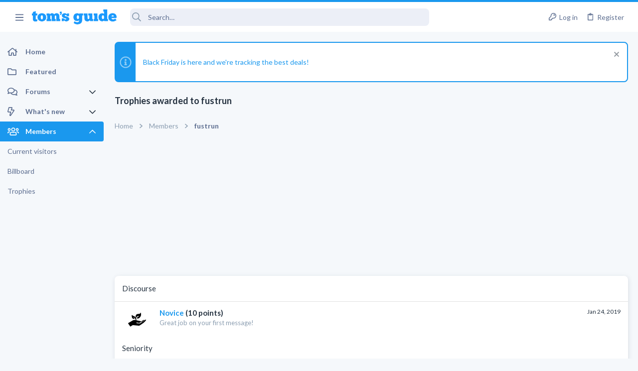

--- FILE ---
content_type: text/html; charset=utf-8
request_url: https://forums.tomsguide.com/members/fustrun.672182/trophies
body_size: 16775
content:
<!DOCTYPE html>





	





	
	



	
	
		
	



	
	
























	





















	











	































	



















	






	



































    


<html id="XF" lang="en-US" dir="LTR"
	  style="font-size: 62.5%;"
	  data-app="public"
	  data-template="member_trophies"
	  data-container-key=""
	  data-content-key=""
	  data-logged-in="false"
	  data-cookie-prefix="xf_"
	  class="has-no-js template-member_trophies  uix_page--fixed sidebarNav--active  uix_hasCrumbs"
	  >
	<head>



		<meta charset="utf-8" />
		<meta http-equiv="X-UA-Compatible" content="IE=Edge" />
		<meta name="viewport" content="width=device-width, initial-scale=1, viewport-fit=cover">

		

		<title>Trophies awarded to fustrun | Tom&#039;s Guide Forum</title>

		
			<meta name="robots" content="noindex" />
		

		
			
	
	
	<meta property="og:site_name" content="Tom&#039;s Guide Forum" />


		
		
			
	
	
	<meta property="og:type" content="website" />


		
		
			
	
	
	
	
		<meta property="og:title" content="Trophies awarded to fustrun" />
		<meta property="twitter:title" content="Trophies awarded to fustrun" />
	



		
		
		
			
	
	
	<meta property="og:url" content="https://forums.tomsguide.com/members/fustrun.672182/trophies" />


		
		

		
			<meta name="theme-color" content="#1a98ee" />
			<meta name="msapplication-TileColor" content="#1A98EE">
		

		
	
	
	
	
	
		
	
	
	
	
	<link rel="stylesheet" href="/css.php?css=public%3Anormalize.css%2Cpublic%3Afa.css%2Cpublic%3Anormalize.css%2Cpublic%3Afa.css%2Cpublic%3Acore.less%2Cpublic%3Aapp.less&amp;s=19&amp;l=1&amp;d=1756317671&amp;k=6fd30aa86a72b524b5e9c8565d960266cea88e5e" />
	
	

	
	
	
		
	
		
	
		
	

	<link rel="stylesheet" href="/css.php?css=public%3Abb_code.less&amp;s=19&amp;l=1&amp;d=1756317671&amp;k=3d9cbe859a7c5f61e9770d8c91d06c6f93e3116c" />
<link rel="stylesheet" href="/css.php?css=public%3Afuture.less&amp;s=19&amp;l=1&amp;d=1756317671&amp;k=752afc31ab62202d0e0a7b584fbc2593b023c016" />
<link rel="stylesheet" href="/css.php?css=public%3Afuture_footer.less&amp;s=19&amp;l=1&amp;d=1756317671&amp;k=491e5c420436e69d9953a9f9d67e4414451577db" />
<link rel="stylesheet" href="/css.php?css=public%3Anotices.less&amp;s=19&amp;l=1&amp;d=1756317671&amp;k=cecd67b119e865b6580590a39d45dd1908816ae5" />
<link rel="stylesheet" href="/css.php?css=public%3Atomsguide.less&amp;s=19&amp;l=1&amp;d=1756317671&amp;k=c6d5cfbc93048d8d3d3cdcf2d3dba778a42912c5" />
<link rel="stylesheet" href="/css.php?css=public%3Auix.less&amp;s=19&amp;l=1&amp;d=1756317671&amp;k=2ce688b2a7065170cf13508bcfdd88a746a5cb91" />
<link rel="stylesheet" href="/css.php?css=public%3Auix_material.less&amp;s=19&amp;l=1&amp;d=1756317671&amp;k=832a147d9e3ae815409008df5e5892a5515af53c" />
<link rel="stylesheet" href="/css.php?css=public%3Auix_megaMenu.less&amp;s=19&amp;l=1&amp;d=1756317671&amp;k=e486a1c72b077b8ffdab7cd5d1a225861733455e" />
<link rel="stylesheet" href="/css.php?css=public%3Auix_socialMedia.less&amp;s=19&amp;l=1&amp;d=1756317671&amp;k=49a40f052186fa1d562629e3260debf23ed27685" />
<link rel="stylesheet" href="/css.php?css=public%3Aextra.less&amp;s=19&amp;l=1&amp;d=1756317671&amp;k=1efcdd6b9239e0c361e0dcfcef3ba19640dc9234" />

	
		<link href='//fonts.googleapis.com/css?family=Lato:300,400,700' rel='stylesheet' type='text/css'>
	
	
		<script src="/js/xf/preamble.min.js?_v=7d2500c2"></script>
	
	
	
	<script src="/js/vendor/vendor-compiled.js?_v=7d2500c2" defer></script>
	<script src="/js/xf/core-compiled.js?_v=7d2500c2" defer></script>
	
	<script>
		window.addEventListener('DOMContentLoaded', function() {
			XF.extendObject(true, XF.config, {
				// 
				userId: 0,
				enablePush: true,
				pushAppServerKey: 'BJeBx3rqO_qmTBZLBkvDjAojE50f4PTDBR4dK7xMyxdxkx-buFAD2cLTUErtDI5aZZtZHrwvMhuRiaG9UKpQpkA',
				url: {
					fullBase: 'https://forums.tomsguide.com/',
					basePath: '/',
					css: '/css.php?css=__SENTINEL__&s=19&l=1&d=1756317671',
					js: '/js/__SENTINEL__?_v=7d2500c2',
					icon: '/data/local/icons/__VARIANT__.svg?v=1756317722#__NAME__',
					iconInline: '/styles/fa/__VARIANT__/__NAME__.svg?v=5.15.3',
					keepAlive: '/login/keep-alive'
				},
				cookie: {
					path: '/',
					domain: '',
					prefix: 'xf_',
					secure: true,
					consentMode: 'disabled',
					consented: ["optional","_third_party"]
				},
				cacheKey: 'f3ed7234243583f554e27d349fe769c5',
				csrf: '1764117050,db8267f5c330ba585ade7fb9287c4e7f',
				js: {"\/js\/themehouse\/watch\/action.min.js?_v=7d2500c2":true,"\/js\/themehouse\/uix\/ripple.min.js?_v=7d2500c2":true,"\/js\/themehouse\/global\/20210125.min.js?_v=7d2500c2":true,"\/js\/themehouse\/uix\/index.min.js?_v=7d2500c2":true,"\/js\/themehouse\/uix\/vendor\/hover-intent\/hoverintent.min.js?_v=7d2500c2":true},
				fullJs: false,
				css: {"public:bb_code.less":true,"public:future.less":true,"public:future_footer.less":true,"public:notices.less":true,"public:tomsguide.less":true,"public:uix.less":true,"public:uix_material.less":true,"public:uix_megaMenu.less":true,"public:uix_socialMedia.less":true,"public:extra.less":true},
				time: {
					now: 1764117050,
					today: 1764046800,
					todayDow: 2,
					tomorrow: 1764133200,
					yesterday: 1763960400,
					week: 1763528400,
					month: 1761969600,
					year: 1735707600
				},
				style: {
					light: '',
					dark: '',
					defaultColorScheme: 'light'
				},
				borderSizeFeature: '2px',
				fontAwesomeWeight: 'r',
				enableRtnProtect: true,
				
				enableFormSubmitSticky: true,
				imageOptimization: '0',
				imageOptimizationQuality: 0.85,
				uploadMaxFilesize: 268435456,
				uploadMaxWidth: 0,
				uploadMaxHeight: 0,
				allowedVideoExtensions: ["m4v","mov","mp4","mp4v","mpeg","mpg","ogv","webm"],
				allowedAudioExtensions: ["mp3","opus","ogg","wav"],
				shortcodeToEmoji: true,
				visitorCounts: {
					conversations_unread: '0',
					alerts_unviewed: '0',
					total_unread: '0',
					title_count: true,
					icon_indicator: true
				},
				jsMt: {"xf\/action.js":"f139fca6","xf\/embed.js":"8ba0c544","xf\/form.js":"8ba0c544","xf\/structure.js":"f139fca6","xf\/tooltip.js":"8ba0c544"},
				jsState: {},
				publicMetadataLogoUrl: '',
				publicPushBadgeUrl: 'https://forums.tomsguide.com/styles/default/xenforo/bell.png'
			});

			XF.extendObject(XF.phrases, {
				// 
				date_x_at_time_y:     "{date} at {time}",
				day_x_at_time_y:      "{day} at {time}",
				yesterday_at_x:       "Yesterday at {time}",
				x_minutes_ago:        "{minutes} minutes ago",
				one_minute_ago:       "1 minute ago",
				a_moment_ago:         "A moment ago",
				today_at_x:           "Today at {time}",
				in_a_moment:          "In a moment",
				in_a_minute:          "In a minute",
				in_x_minutes:         "In {minutes} minutes",
				later_today_at_x:     "Later today at {time}",
				tomorrow_at_x:        "Tomorrow at {time}",
				short_date_x_minutes: "{minutes}m",
				short_date_x_hours:   "{hours}h",
				short_date_x_days:    "{days}d",

				day0: "Sunday",
				day1: "Monday",
				day2: "Tuesday",
				day3: "Wednesday",
				day4: "Thursday",
				day5: "Friday",
				day6: "Saturday",

				dayShort0: "Sun",
				dayShort1: "Mon",
				dayShort2: "Tue",
				dayShort3: "Wed",
				dayShort4: "Thu",
				dayShort5: "Fri",
				dayShort6: "Sat",

				month0: "January",
				month1: "February",
				month2: "March",
				month3: "April",
				month4: "May",
				month5: "June",
				month6: "July",
				month7: "August",
				month8: "September",
				month9: "October",
				month10: "November",
				month11: "December",

				active_user_changed_reload_page: "The active user has changed. Reload the page for the latest version.",
				server_did_not_respond_in_time_try_again: "The server did not respond in time. Please try again.",
				oops_we_ran_into_some_problems: "Oops! We ran into some problems.",
				oops_we_ran_into_some_problems_more_details_console: "Oops! We ran into some problems. Please try again later. More error details may be in the browser console.",
				file_too_large_to_upload: "The file is too large to be uploaded.",
				uploaded_file_is_too_large_for_server_to_process: "The uploaded file is too large for the server to process.",
				files_being_uploaded_are_you_sure: "Files are still being uploaded. Are you sure you want to submit this form?",
				attach: "Attach files",
				rich_text_box: "Rich text box",
				close: "Close",
				link_copied_to_clipboard: "Link copied to clipboard.",
				text_copied_to_clipboard: "Text copied to clipboard.",
				loading: "Loading…",
				you_have_exceeded_maximum_number_of_selectable_items: "You have exceeded the maximum number of selectable items.",

				processing: "Processing",
				'processing...': "Processing…",

				showing_x_of_y_items: "Showing {count} of {total} items",
				showing_all_items: "Showing all items",
				no_items_to_display: "No items to display",

				number_button_up: "Increase",
				number_button_down: "Decrease",

				push_enable_notification_title: "Push notifications enabled successfully at Tom\'s Guide Forum",
				push_enable_notification_body: "Thank you for enabling push notifications!",

				pull_down_to_refresh: "Pull down to refresh",
				release_to_refresh: "Release to refresh",
				refreshing: "Refreshing…"
			});
		});
	</script>
	
	<script src="/js/themehouse/watch/action.min.js?_v=7d2500c2" defer></script>
<script src="/js/themehouse/uix/ripple.min.js?_v=7d2500c2" defer></script>
<script src="/js/themehouse/global/20210125.min.js?_v=7d2500c2" defer></script>
<script src="/js/themehouse/uix/index.min.js?_v=7d2500c2" defer></script>
<script src="/js/themehouse/uix/vendor/hover-intent/hoverintent.min.js?_v=7d2500c2" defer></script>
<script>
XF.ready(() =>
{

$(document).ready(function() {
	$(".mobile").click(function(n) {
		var t = $(this).next();
		var target = $(t).offset().top;
		return $(this).next().slideToggle(200, function() {
			var targetNew = $(t).offset().top;
			$("html, body").animate({
				scrollTop: target || targetNew,
			}, 300)
		}),
		n.preventDefault(),
		false
	});
    $(".navmobile").click(function(n) {
        return $(this).next().slideToggle(),
        n.preventDefault(),
        !1
    });
});

})
</script>
<script>
XF.ready(() =>
{

	// detect android device. Added to fix the dark pixel bug https://github.com/Audentio/xf2theme-issues/issues/1055

	var ua = navigator.userAgent.toLowerCase();
	var isAndroid = ua.indexOf("android") > -1; //&& ua.indexOf("mobile");

	if(isAndroid) {
	document.querySelector("html").classList.add("device--isAndroid");
	}	

})
</script>
<script>
XF.ready(() =>
{

			var threadSelector = document.querySelector('.structItem--thread') !== null;
			
			if (threadSelector) {
				document.querySelector('.structItem--thread').addEventListener('click', (e) => {
					var target = e.target;
					var skip = ['a', 'i', 'input', 'label'];
					if (target && skip.indexOf(target.tagName.toLowerCase()) === -1) {
						var href = this.querySelector('.structItem-title').getAttribute('uix-href');
						if (e.metaKey || e.cmdKey) {
							e.preventDefault();
							window.open(href, '_blank');
						} else {
							window.location = href;
						}
					}
				});
			}
	
})
</script>
<script>
XF.ready(() =>
{

		
			var sidebar = document.querySelector('.p-body-sidebar');
			var backdrop = document.querySelector('.p-body-sidebar [data-ocm-class="offCanvasMenu-backdrop"]');
		
			var hasSidebar = document.querySelector('.p-body-sidebar') !== null;
			var hasBackdrop = document.querySelector('.p-body-sidebar [data-ocm-class="offCanvasMenu-backdrop"]') !== null;
			var sidebarTrigger = document.querySelector('.uix_sidebarCanvasTrigger') !== null;
			var sidebarInner = document.querySelector('.uix_sidebarCanvasTrigger') !== null;
			
			if (sidebarTrigger) {
				document.querySelector('.uix_sidebarCanvasTrigger').addEventListener("click", (e) => {
					e.preventDefault();

					sidebar.style.display = "block";;
					window.setTimeout(function() {
						sidebar.classList.add('offCanvasMenu');
						sidebar.classList.add('offCanvasMenu--blocks');
						sidebar.classList.add('is-active');
						sidebar.classList.add('is-transitioning');
						document.querySelector('body').classList.add('sideNav--open');
					}, 50);
		
					if (hasSidebar) {
						window.setTimeout(function() {
							sidebar.classList.remove('is-transitioning');
						}, 250);
					}
		
					if (sidebarInner) {
						document.querySelector('.uix_sidebarInner').classList.add('offCanvasMenu-content');
						backdrop.classList.add('offCanvasMenu-backdrop');
						document.querySelector('body').classList.add('is-modalOpen');
					}
				})
			}
			if (hasBackdrop) {
				backdrop.addEventListener("click", (e) => {
					sidebar.classList.add('is-transitioning');
					sidebar.classList.remove('is-active');

					window.setTimeout(function() {
						sidebar.classList.remove('offCanvasMenu');
						sidebar.classList.remove('offCanvasMenu--blocks');
						sidebar.classList.remove('is-transitioning');
						document.querySelector('.uix_sidebarInner').classList.remove('offCanvasMenu-content');
						backdrop.classList.remove('offCanvasMenu-backdrop');
						document.querySelector('body').classList.remove('is-modalOpen');
						sidebar.style.display="";
					}, 250);
				});
			}
		
	
})
</script>
<script>
XF.ready(() =>
{

	/****** OFF CANVAS ******/

    var panels = {
        navigation: {
            position: 1,
        },
        account: {
            position: 2,
        },
        inbox: {
            position: 3,
        },
        alerts: {
            position: 4,
        },
    };

    var tabsContainer = document.querySelector(".sidePanel__tabs");

    var activeTab = "navigation";

    var activeTabPosition = panels[activeTab].position;

    function generateDirections() {
        var tabPanels = document.querySelectorAll(".sidePanel__tabPanel");
        tabPanels.forEach(function (tabPanel) {
            var tabPosition = tabPanel.getAttribute("data-content");
            var activeTabPosition = panels[activeTab].position;

            if (tabPosition != activeTab) {
                if (panels[tabPosition].position < activeTabPosition) {
                    tabPanel.classList.add("is-left");
                }

                if (panels[tabPosition].position > activeTabPosition) {
                    tabPanel.classList.add("is-right");
                }
            }
        });
    }

    generateDirections();

	if (tabsContainer) {
		var sidePanelTabs = tabsContainer.querySelectorAll(".sidePanel__tab");
	}
	
	if (sidePanelTabs && sidePanelTabs.length > 0) {
		sidePanelTabs.forEach(function (tab) {
			tab.addEventListener("click", function () {
				sidePanelTabs.forEach(function (tab) {
					tab.classList.remove("sidePanel__tab--active");
				});
				this.classList.add("sidePanel__tab--active");

				activeTab = this.getAttribute("data-attr");

				var tabPanels = document.querySelectorAll(".sidePanel__tabPanel");
				tabPanels.forEach(function (tabPanel) {
					tabPanel.classList.remove("is-active");
				});

				var activeTabPanel = document.querySelector(
					'.sidePanel__tabPanel[data-content="' + activeTab + '"]'
				);
				activeTabPanel.classList.add("is-active");

				var tabPanels = document.querySelectorAll(".sidePanel__tabPanel");
				tabPanels.forEach(function (tabPanel) {
					tabPanel.classList.remove("is-left", "is-right");
				});

				generateDirections();
			});
		});
	}
	
})
</script>
<script>
XF.ready(() =>
{


	/******** extra info post toggle ***********/
	
    XF.thThreadsUserExtraTrigger = {
        eventNameSpace: 'XFthThreadsUserExtraTrigger',

        init: function(e) {},

        click: function(e) {
            var target = e.target;
            var parent = target.closest('.message-user');
            var triggerContainer = target.parentElement.closest('.thThreads__userExtra--toggle');
            var container = triggerContainer.previousElementSibling;
            var child = container.querySelector('.message-userExtras');
            var eleHeight = child.offsetHeight;

            if (parent.classList.contains('userExtra--expand')) {
                container.style.height = eleHeight + 'px';
                parent.classList.toggle('userExtra--expand');
                setTimeout(function() {
                    container.style.height = '0';
                    setTimeout(function() {
                        container.style.height = '';
                    }, 200);
                }, 17);
            } else {
                container.style.height = eleHeight + 'px';
                setTimeout(function() {
                    parent.classList.toggle('userExtra--expand');
                    container.style.height = '';
                }, 200);
            }
        }
    };

    document.body.addEventListener('click', function(event) {
        var target = event.target;
        if (target.matches('.thThreads__userExtra--trigger')) {
            XF.thThreadsUserExtraTrigger.click(event);
        }
    });
	
	
})
</script>
<script>
XF.ready(() =>
{


	/******** Backstretch images ***********/

		


})
</script>
<script>
XF.ready(() =>
{


	// sidenav canvas blur fix

    document.querySelectorAll('.p-body-sideNavTrigger .button').forEach(function (button) {
        button.addEventListener('click', function () {
            document.body.classList.add('sideNav--open');
        });
    });

    document.querySelectorAll("[data-ocm-class='offCanvasMenu-backdrop']").forEach(function (backdrop) {
        backdrop.addEventListener('click', function () {
            document.body.classList.remove('sideNav--open');
        });
    });

    document.addEventListener('editor:start', function (event) {
        if (typeof event !== 'undefined' && typeof event.target !== 'undefined') {
            var ele = event.target;
            if (event?.target) {
				var ele = event.target;
				if (!ele.classList==undefined) {
					if (ele.classList.contains('js-editor')) {
						var wrapper = ele.closest('.message-editorWrapper');
						if (wrapper) {
							setTimeout(function () {
								var innerEle = wrapper.querySelector('.fr-element');
								if (innerEle) {
									innerEle.addEventListener('focus', function (e) {
										document.documentElement.classList.add('uix_editor--focused');
									});
									innerEle.addEventListener('blur', function (e) {
										document.documentElement.classList.remove('uix_editor--focused');
									});
								}
							}, 0);
						}
					}
				}
			}
        }
    });

})
</script>
<script>
XF.ready(() =>
{

	// off canvas menu closer keyboard shortcut
    document.body.addEventListener('keyup', function (e) {
        switch (e.key) {
            case 'Escape':
                var offCanvasMenu = document.querySelector('.offCanvasMenu.is-active');
                if (offCanvasMenu) {
                    var backdrop = offCanvasMenu.querySelector('.offCanvasMenu-backdrop');
                    if (backdrop) {
                        backdrop.click();
                    }
                }
                return;
        }
    });
	
})
</script>
<script>
XF.ready(() =>
{

    let uixMegaHovered = false;
    const navEls = document.querySelectorAll('.uix-navEl--hasMegaMenu');
    const pNav = document.querySelector('.p-nav');
    let menu;

    function handleMouseOver() {
        if (uixMegaHovered) {
            menu = this.getAttribute('data-nav-id');
            pNav.classList.add('uix_showMegaMenu');

            document.querySelectorAll('.uix_megaMenu__content').forEach(function (content) {
                content.classList.remove('uix_megaMenu__content--active');
            });

            document
                .querySelector('.uix_megaMenu__content--' + menu)
                .classList.add('uix_megaMenu__content--active');
        }
    }

    function handleMouseEnter() {
        uixMegaHovered = true;
    }

    function handleMouseLeave() {
        pNav.classList.remove('uix_showMegaMenu');
        uixMegaHovered = false;
    }

    navEls.forEach(function (navEl) {
        navEl.addEventListener('mouseover', handleMouseOver);
    });

    pNav.addEventListener('mouseenter', handleMouseEnter);
    pNav.addEventListener('mouseleave', handleMouseLeave);
	
})
</script>
<script>
XF.ready(() =>
{

			setTimeout(function() {
				var doc = document.querySelector('html');
				editor = XF.getEditorInContainer(doc);
				if (!!editor && !!editor.ed) {
					editor.ed.events.on('focus', function() {
						if (document.querySelector('.uix_fabBar')) {
							var fabBar = document.querySelector('.uix_fabBar');
							fabBar.style.display = 'none';
						}
						
					});
					editor.ed.events.on('blur', function() {
						if (document.querySelector('.uix_fabBar')) {
							var fabBar = document.querySelector('.uix_fabBar');
							fabBar.style.display = '';
						}
					});
				}
			}, 100);
	
})
</script>
<script>
XF.ready(() =>
{

document.addEventListener('ajax:complete', function(e) {
		
	if (typeof e.detail == 'undefined') {
		return;
		}
    var xhr = e.detail[0];
    var status = e.detail[1];

    var data = xhr.responseJSON;
    if (!data) {
        return;
    }
    if (data.visitor) {
        var totalUnreadBadge = document.querySelector('.js-uix_badge--totalUnread');
        if (totalUnreadBadge) {
            totalUnreadBadge.dataset.badge = data.visitor.total_unread;
        }
    }
});
	
})
</script>

	
	

	



<script src="/js/themehouse/uix/defer.min.js?_v=7d2500c2" defer></script>

	
<script src="/js/themehouse/uix/deferSidebarNav.min.js?_v=7d2500c2" defer></script>


	
<script src="/js/themehouse/uix/deferFab.min.js?_v=7d2500c2" defer></script>


	
<script src="/js/themehouse/uix/deferNodesCollapse.min.js?_v=7d2500c2" defer></script>


	
<script src="/js/themehouse/uix/deferWidthToggle.min.js?_v=7d2500c2" defer></script>





	



	



	
	
	
	

	

	

	



	

	

	
	
	
	


		
			<link rel="icon" type="image/png" href="/styles/tomsguide/images/favicon.png" sizes="32x32" />
		
		
		
<script defer src="https://cloudmetrics.xenforo.com/js/essential.js" data-website-id="2020847502289760"></script>

		

		

		<style>
	.p-pageWrapper .p-navSticky {
		top: 0 !important;
	}

	

	
	

	
	
	
		
			
			
				
			
		
	

	

	
		
	

		
		
		.uix_mainTabBar {top: 60px !important;}
		.uix_stickyBodyElement:not(.offCanvasMenu) {
			top: 80px !important;
			min-height: calc(100vh - 80px) !important;
		}
		.uix_sidebarInner .uix_sidebar--scroller {margin-top: 80px;}
		.uix_sidebarInner {margin-top: -80px;}
		.p-body-sideNavInner .uix_sidebar--scroller {margin-top: 80px;}
		.p-body-sideNavInner {margin-top: -80px;}
		.uix_stickyCategoryStrips {top: 80px !important;}
		#XF .u-anchorTarget {
			height: 80px;
			margin-top: -80px;
		}
	
		

		
			@media (max-width: $uix_sidebarBreakpoint) {
		
				.p-sectionLinks {display: none;}

				

				.uix_mainTabBar {top: 60px !important;}
				.uix_stickyBodyElement:not(.offCanvasMenu) {
					top: 80px !important;
					min-height: calc(100vh - 80px) !important;
				}
				.uix_sidebarInner .uix_sidebar--scroller {margin-top: 80px;}
				.uix_sidebarInner {margin-top: -80px;}
				.p-body-sideNavInner .uix_sidebar--scroller {margin-top: 80px;}
				.p-body-sideNavInner {margin-top: -80px;}
				.uix_stickyCategoryStrips {top: 80px !important;}
				#XF .u-anchorTarget {
					height: 80px;
					margin-top: -80px;
				}

				
		
			}
		
	

	.uix_sidebarNav .uix_sidebar--scroller {max-height: calc(100vh - 80px);}
	
	
</style>


	
    
      <script type="text/javascript" async=true>
  function log(logString) { if ((new URL(document.location)).searchParams.get("log") === 'true') console.log(logString); }

  window.hybridConf = {
    "bordeaux": {
      "template": "member_trophies",
      "pageTitle": "Trophies awarded to fustrun",
      "categories": [],
    },
    "champagne": {
      "videoplayer": "https://cdn.jwplayer.com/libraries/FVMg0Dz4.js",
      "videoplaylist": "https://cdn.jwplayer.com/v2/playlists/TELziGUO",
      "threadForumNodeTitle": "",
    },
  };
  

  log('[HYBRID] Loading remote quantcast/gdprccpa/bordeaux scripts...');
  const hybridForumConfiguration = document.createElement('script');
  hybridForumConfiguration.setAttribute('src', 'https://ad-assets.futurecdn.net/xenforo-forums/hybrid-forum-configuration.main.js');
  hybridForumConfiguration.setAttribute('crossorigin', 'anonymous');
  hybridForumConfiguration.defer = true;
  const headElement = document.querySelectorAll('head')[0];
  headElement.append(hybridForumConfiguration);
</script>
    



      
<!-- Google Tag Manager -->
<script>(function(w,d,s,l,i){w[l]=w[l]||[];w[l].push({'gtm.start':
new Date().getTime(),event:'gtm.js'});var f=d.getElementsByTagName(s)[0],
j=d.createElement(s),dl=l!='dataLayer'?'&l='+l:'';j.async=true;j.src=
'https://www.googletagmanager.com/gtm.js?id='+i+dl;f.parentNode.insertBefore(j,f);
})(window,document,'script','dataLayer','GTM-M5WZ8HS4');</script>
<!-- End Google Tag Manager -->




</head>

	<body class="forum"  data-template="member_trophies">
		
      <![CDATA[
<!-- Google Tag Manager (noscript) -->
<noscript><iframe src="https://www.googletagmanager.com/ns.html?id=GTM-M5WZ8HS4"
height="0" width="0" style="display:none;visibility:hidden"></iframe></noscript>
<!-- End Google Tag Manager (noscript) -->



<div id="jumpToTop"></div>

		

		<div class="uix_pageWrapper--fixed">
			
  <esi:include src="/shieldsquare.php?url=$(REQUEST_PATH)" no-store="on"/>

<div class="p-pageWrapper" id="top">

				<div class="uix_headerContainer">
					<div class="uix_headerContainer--stickyFix"></div>
					
	
	



					

					

					
						
						
							<header class="p-header" id="header">
								<div class="p-header-inner">
									
						
							<div class="p-header-content">
								
									
										
	
	<div class="p-header-logo p-header-logo--image">
		<a class="uix_logo" href="https://www.tomsguide.com">
			
				<img src="/data/files/theme_assets/tomsguide/toms-guide-logo.png"
					 alt="Tom&#039;s Guide Forum"
					 srcset="/data/files/theme_assets/tomsguide/logo-2x.png 2x" />
				
		</a>
		
	</div>


									

									
								
							</div>
						
					
								</div>
							</header>
						
					
					

					

					
						<div class="p-navSticky p-navSticky--all uix_stickyBar" data-top-offset-min="0" data-top-offset-max="0" data-top-offset-breakpoint="100%">
							
						<nav class="p-nav">
							<div class="p-nav-inner">
								
									
									
										
									
									<a class="p-nav-menuTrigger  badgeContainer" data-badge="0" data-xf-click="off-canvas" data-menu=".js-headerOffCanvasMenu" role="button" tabindex="0">
										<i aria-hidden="true"></i>
										<span class="p-nav-menuText">Menu</span>
									</a>
									
										<a class="p-nav-menuTrigger uix_sidebarNav--trigger" id="uix_sidebarNav--trigger">
											<i aria-hidden="true"></i>
											<span class="p-nav-menuText">Menu</span>
										</a>
									
								

								
	
	<div class="p-header-logo p-header-logo--image">
		<a class="uix_logo" href="https://www.tomsguide.com">
			
				<img src="/data/files/theme_assets/tomsguide/toms-guide-logo.png"
					 alt="Tom&#039;s Guide Forum"
					 srcset="/data/files/theme_assets/tomsguide/logo-2x.png 2x" />
				
		</a>
		
	</div>



								
									

									
								

								
	
		
		
			<div class="uix_searchBar">
				<div class="uix_searchBarInner">
					<form action="/search/search" method="post" class="uix_searchForm" data-xf-init="quick-search">
						<a class="uix_search--close">
							<i class="fa--xf far fa-window-close  uix_icon uix_icon--close"><svg xmlns="http://www.w3.org/2000/svg" role="img" aria-hidden="true" ><use href="/data/local/icons/regular.svg?v=1756317722#window-close"></use></svg></i>
						</a>
						<input type="text" class="input js-uix_syncValue uix_searchInput uix_searchDropdown__trigger" autocomplete="off" data-uixsync="search" name="keywords" placeholder="Search…" aria-label="Search" data-menu-autofocus="true" />
						<a href="/search/"
						   class="uix_search--settings u-ripple"
						   data-xf-key="/"
						   aria-label="Search"
						   aria-expanded="false"
						   aria-haspopup="true"
						   title="Search">
							<i class="fa--xf far fa-cog  uix_icon uix_icon--settings"><svg xmlns="http://www.w3.org/2000/svg" role="img" aria-hidden="true" ><use href="/data/local/icons/regular.svg?v=1756317722#cog"></use></svg></i>
						</a>
						<span class=" uix_searchIcon">
							<i class="fa--xf far fa-search  uix_icon uix_icon--search"><svg xmlns="http://www.w3.org/2000/svg" role="img" aria-hidden="true" ><use href="/data/local/icons/regular.svg?v=1756317722#search"></use></svg></i>
						</span>
						<input type="hidden" name="_xfToken" value="1764117050,db8267f5c330ba585ade7fb9287c4e7f" />
					</form>
				</div>

				
					<a class="uix_searchIconTrigger p-navgroup-link p-navgroup-link--iconic p-navgroup-link--search u-ripple"
					   aria-label="Search"
					   aria-expanded="false"
					   aria-haspopup="true"
					   title="Search">
						<i aria-hidden="true"></i>
					</a>
				

				
					<a href="/search/"
					   class="p-navgroup-link p-navgroup-link--iconic p-navgroup-link--search u-ripple js-uix_minimalSearch__target"
					   data-xf-click="menu"
					   aria-label="Search"
					   aria-expanded="false"
					   aria-haspopup="true"
					   title="Search">
						<i aria-hidden="true"></i>
					</a>
				

				<div class="menu menu--structural menu--wide" data-menu="menu" aria-hidden="true">
					<form action="/search/search" method="post"
						  class="menu-content"
						  data-xf-init="quick-search">
						<h3 class="menu-header">Search</h3>
						
						<div class="menu-row">
							
								<input type="text" class="input js-uix_syncValue" name="keywords" data-uixsync="search" placeholder="Search…" aria-label="Search" data-menu-autofocus="true" />
							
						</div>

						
						<div class="menu-row">
							<label class="iconic"><input type="checkbox"  name="c[title_only]" value="1" /><i aria-hidden="true"></i><span class="iconic-label">Search titles only</span></label>

						</div>
						
						<div class="menu-row">
							<div class="inputGroup">
								<span class="inputGroup-text" id="ctrl_search_menu_by_member">By:</span>
								<input type="text" class="input" name="c[users]" data-xf-init="auto-complete" placeholder="Member" aria-labelledby="ctrl_search_menu_by_member" />
							</div>
						</div>
						<div class="menu-footer">
							<span class="menu-footer-controls">
								<button type="submit" class="button button--icon button--icon--search button--primary"><i class="fa--xf far fa-search "><svg xmlns="http://www.w3.org/2000/svg" role="img" aria-hidden="true" ><use href="/data/local/icons/regular.svg?v=1756317722#search"></use></svg></i><span class="button-text">Search</span></button>
								<a href="/search/" class="button "><span class="button-text">Advanced search…</span></a>
							</span>
						</div>

						<input type="hidden" name="_xfToken" value="1764117050,db8267f5c330ba585ade7fb9287c4e7f" />
					</form>
				</div>


				<div class="menu menu--structural menu--wide uix_searchDropdown__menu" aria-hidden="true">
					<form action="/search/search" method="post"
						  class="menu-content"
						  data-xf-init="quick-search">
						
						
							<input name="keywords"
								   class="js-uix_syncValue"
								   data-uixsync="search"
								   placeholder="Search…"
								   aria-label="Search"
								   type="hidden" />
						

						
						<div class="menu-row">
							<label class="iconic"><input type="checkbox"  name="c[title_only]" value="1" /><i aria-hidden="true"></i><span class="iconic-label">Search titles only</span></label>

						</div>
						
						<div class="menu-row">
							<div class="inputGroup">
								<span class="inputGroup-text">By:</span>
								<input class="input" name="c[users]" data-xf-init="auto-complete" placeholder="Member" />
							</div>
						</div>
						<div class="menu-footer">
							<span class="menu-footer-controls">
								<button type="submit" class="button button--icon button--icon--search button--primary"><i class="fa--xf far fa-search "><svg xmlns="http://www.w3.org/2000/svg" role="img" aria-hidden="true" ><use href="/data/local/icons/regular.svg?v=1756317722#search"></use></svg></i><span class="button-text">Search</span></button>
								<a href="/search/" class="button " rel="nofollow"><span class="button-text">Advanced…</span></a>
							</span>
						</div>

						<input type="hidden" name="_xfToken" value="1764117050,db8267f5c330ba585ade7fb9287c4e7f" />
					</form>
				</div>
			</div>
		
	
	


								
									<div class="p-nav-opposite">
										
											
		
			
				
					<div class="p-navgroup p-account p-navgroup--guest">
						
							
								
	
		
		
	
		
			<a href="/login/" class="p-navgroup-link p-navgroup-link--textual p-navgroup-link--logIn" data-xf-click="menu">
				<i></i>
				<span class="p-navgroup-linkText">Log in</span>
			</a>
			<div class="menu menu--structural menu--medium" data-menu="menu" aria-hidden="true" data-href="/login/"></div>
		
	
	
		
			<a href="/register/" class="p-navgroup-link u-ripple p-navgroup-link--textual p-navgroup-link--register" data-follow-redirects="on">
				<i></i>
				<span class="p-navgroup-linkText">Register</span>
			</a>
		
	

	

							
						
					</div>
				
				
					<div class="p-navgroup p-discovery">
						
							
	
		
	<a href="/whats-new/"
	   class="p-navgroup-link p-navgroup-link--iconic p-navgroup-link--whatsnew"
	   title="What&#039;s new">
		<i aria-hidden="true"></i>
		<span class="p-navgroup-linkText">What's new</span>
	</a>

	

							
	
		
		
			<div class="uix_searchBar">
				<div class="uix_searchBarInner">
					<form action="/search/search" method="post" class="uix_searchForm" data-xf-init="quick-search">
						<a class="uix_search--close">
							<i class="fa--xf far fa-window-close  uix_icon uix_icon--close"><svg xmlns="http://www.w3.org/2000/svg" role="img" aria-hidden="true" ><use href="/data/local/icons/regular.svg?v=1756317722#window-close"></use></svg></i>
						</a>
						<input type="text" class="input js-uix_syncValue uix_searchInput uix_searchDropdown__trigger" autocomplete="off" data-uixsync="search" name="keywords" placeholder="Search…" aria-label="Search" data-menu-autofocus="true" />
						<a href="/search/"
						   class="uix_search--settings u-ripple"
						   data-xf-key="/"
						   aria-label="Search"
						   aria-expanded="false"
						   aria-haspopup="true"
						   title="Search">
							<i class="fa--xf far fa-cog  uix_icon uix_icon--settings"><svg xmlns="http://www.w3.org/2000/svg" role="img" aria-hidden="true" ><use href="/data/local/icons/regular.svg?v=1756317722#cog"></use></svg></i>
						</a>
						<span class=" uix_searchIcon">
							<i class="fa--xf far fa-search  uix_icon uix_icon--search"><svg xmlns="http://www.w3.org/2000/svg" role="img" aria-hidden="true" ><use href="/data/local/icons/regular.svg?v=1756317722#search"></use></svg></i>
						</span>
						<input type="hidden" name="_xfToken" value="1764117050,db8267f5c330ba585ade7fb9287c4e7f" />
					</form>
				</div>

				
					<a class="uix_searchIconTrigger p-navgroup-link p-navgroup-link--iconic p-navgroup-link--search u-ripple"
					   aria-label="Search"
					   aria-expanded="false"
					   aria-haspopup="true"
					   title="Search">
						<i aria-hidden="true"></i>
					</a>
				

				
					<a href="/search/"
					   class="p-navgroup-link p-navgroup-link--iconic p-navgroup-link--search u-ripple js-uix_minimalSearch__target"
					   data-xf-click="menu"
					   aria-label="Search"
					   aria-expanded="false"
					   aria-haspopup="true"
					   title="Search">
						<i aria-hidden="true"></i>
					</a>
				

				<div class="menu menu--structural menu--wide" data-menu="menu" aria-hidden="true">
					<form action="/search/search" method="post"
						  class="menu-content"
						  data-xf-init="quick-search">
						<h3 class="menu-header">Search</h3>
						
						<div class="menu-row">
							
								<input type="text" class="input js-uix_syncValue" name="keywords" data-uixsync="search" placeholder="Search…" aria-label="Search" data-menu-autofocus="true" />
							
						</div>

						
						<div class="menu-row">
							<label class="iconic"><input type="checkbox"  name="c[title_only]" value="1" /><i aria-hidden="true"></i><span class="iconic-label">Search titles only</span></label>

						</div>
						
						<div class="menu-row">
							<div class="inputGroup">
								<span class="inputGroup-text" id="ctrl_search_menu_by_member">By:</span>
								<input type="text" class="input" name="c[users]" data-xf-init="auto-complete" placeholder="Member" aria-labelledby="ctrl_search_menu_by_member" />
							</div>
						</div>
						<div class="menu-footer">
							<span class="menu-footer-controls">
								<button type="submit" class="button button--icon button--icon--search button--primary"><i class="fa--xf far fa-search "><svg xmlns="http://www.w3.org/2000/svg" role="img" aria-hidden="true" ><use href="/data/local/icons/regular.svg?v=1756317722#search"></use></svg></i><span class="button-text">Search</span></button>
								<a href="/search/" class="button "><span class="button-text">Advanced search…</span></a>
							</span>
						</div>

						<input type="hidden" name="_xfToken" value="1764117050,db8267f5c330ba585ade7fb9287c4e7f" />
					</form>
				</div>


				<div class="menu menu--structural menu--wide uix_searchDropdown__menu" aria-hidden="true">
					<form action="/search/search" method="post"
						  class="menu-content"
						  data-xf-init="quick-search">
						
						
							<input name="keywords"
								   class="js-uix_syncValue"
								   data-uixsync="search"
								   placeholder="Search…"
								   aria-label="Search"
								   type="hidden" />
						

						
						<div class="menu-row">
							<label class="iconic"><input type="checkbox"  name="c[title_only]" value="1" /><i aria-hidden="true"></i><span class="iconic-label">Search titles only</span></label>

						</div>
						
						<div class="menu-row">
							<div class="inputGroup">
								<span class="inputGroup-text">By:</span>
								<input class="input" name="c[users]" data-xf-init="auto-complete" placeholder="Member" />
							</div>
						</div>
						<div class="menu-footer">
							<span class="menu-footer-controls">
								<button type="submit" class="button button--icon button--icon--search button--primary"><i class="fa--xf far fa-search "><svg xmlns="http://www.w3.org/2000/svg" role="img" aria-hidden="true" ><use href="/data/local/icons/regular.svg?v=1756317722#search"></use></svg></i><span class="button-text">Search</span></button>
								<a href="/search/" class="button " rel="nofollow"><span class="button-text">Advanced…</span></a>
							</span>
						</div>

						<input type="hidden" name="_xfToken" value="1764117050,db8267f5c330ba585ade7fb9287c4e7f" />
					</form>
				</div>
			</div>
		
	
	

						
					</div>
				
				
	

			
		
	
											
	
		
	

	

										
									</div>
								
							</div>
							
	
	<div class="uix_megaMenu">
		<div class="pageContent">
			<div class="uix_megaMenu__content uix_megaMenu__content--thxlink_12">
				<div class="uix_megaMenu__row">
					<div class="uix_megaMenu__col">
						<h2 class="uix_megaMenu__title">Blog</h2>
					</div>
					<div class="uix_megaMenu__col">
						<div class="block-minorHeader">Categories</div>
						<div class="block-body">
							<a href="#" class="blockLink">Category 1</a>
							<a href="#" class="blockLink">Category 2</a>
							<a href="#" class="blockLink">Category 3</a>
							<a href="#" class="blockLink">Category 4</a>
						</div>
					</div>
					<div class="uix_megaMenu__col">
						<div class="block-minorHeader">Categories</div>
						<div class="block-body">
							<a href="#" class="blockLink">Category 1</a>
							<a href="#" class="blockLink">Category 2</a>
							<a href="#" class="blockLink">Category 3</a>
							<a href="#" class="blockLink">Category 4</a>
						</div>
					</div>
					
	<div class="uix_megaMenu__col uix_megaMenu__col--alt">
		<div class="block-body">
			<a href="" class="uix_megaMenu__iconLink blockLink">
				<i class="mdi mdi-account-multiple"></i>
				<span>Support UI.X</span>
			</a>
			<a href="#" class="uix_megaMenu__iconLink blockLink">
				<i class="mdi mdi-account-multiple"></i>
				<span>Donate</span>
			</a>
			<a href="#" class="uix_megaMenu__iconLink blockLink">
				<i class="mdi mdi-account-multiple"></i>
				<span>Contact us</span>
			</a>
		</div>
		<div class="block-body">
			<div class="uix_megaMenu__listLabel blockLink">Main Links</div>
			<a href="/" class="blockLink">Forums</a>
			<a href="/articles" class="blockLink">articles</a>
		</div>
	</div>

				</div>
			</div>
		</div>
	</div>

						</nav>
					
							
		
			<div class="p-sectionLinks p-sectionLinks--empty"></div>
		
	
						</div>
						

					

					
	

					
	

					
	
		
	

	

					
	

					
				</div>

				
				<div class="offCanvasMenu offCanvasMenu--nav js-headerOffCanvasMenu" data-menu="menu" aria-hidden="true" data-ocm-builder="navigation">
					<div class="offCanvasMenu-backdrop" data-menu-close="true"></div>
					<div class="offCanvasMenu-content">
						
						<div class="sidePanel sidePanel--nav sidePanel--visitor">
	<div class="sidePanel__tabPanels">
		
		<div data-content="navigation" class="is-active sidePanel__tabPanel js-navigationTabPanel">
			
							<div class="offCanvasMenu-header">
								Menu
								<a class="offCanvasMenu-closer" data-menu-close="true" role="button" tabindex="0" aria-label="Close"></a>
							</div>
							
							<div class="js-offCanvasNavTarget"></div>
							
							
						
		</div>
		
		
		
	</div>
</div>

						
					</div>
				</div>

				

				
	


				<div class="p-body" id="ctBoc">


					
						
	
	<div class="uix_sidebarNav">
		<div class="uix_sidebarNav__inner ">
			<div class="uix_sidebar--scroller">
				
					<ul class="uix_sidebarNavList js-offCanvasNavSource">
						
							
								<li class="uix_sidebarNavList__listItem">
									
	<div class="p-navEl u-ripple " >
		
			<div class="p-navEl__inner">
				
			
				
	
	<a href="https://forums.tomsguide.com/"
			class="p-navEl-link  "
			
			data-xf-key="1"
			data-nav-id="home"><span>Home</span></a>

				
				
			
			
			
				</div>
		
		
			
				<div  class="uix_sidebarNav__subNav ">
			<div class="uix_sidebarNav__subNavInner">
				
			</div>
			</div>
		
	
</div>

								</li>
							
								<li class="uix_sidebarNavList__listItem">
									
	<div class="p-navEl u-ripple " >
		
			<div class="p-navEl__inner">
				
			
				
	
	<a href="/featured/"
			class="p-navEl-link  "
			
			data-xf-key="2"
			data-nav-id="thfeature"><span>Featured</span></a>

				
				
			
			
			
				</div>
		
		
			
				<div  class="uix_sidebarNav__subNav ">
			<div class="uix_sidebarNav__subNavInner">
				
			</div>
			</div>
		
	
</div>

								</li>
							
								<li class="uix_sidebarNavList__listItem">
									
	<div class="p-navEl u-ripple " data-has-children="true">
		
			<div class="p-navEl__inner">
				
			
				
	
	<a href="/"
			class="p-navEl-link p-navEl-link--splitMenu "
			
			
			data-nav-id="forums"><span>Forums</span></a>

				
					<a data-xf-key="3"
					   data-xf-click="menu"
					   data-menu-pos-ref="< .p-navEl"
					   class="p-navEl-splitTrigger"
					   role="button"
					   tabindex="0"
					   aria-label="Toggle expanded"
					   aria-expanded="false"
					   aria-haspopup="true">
					</a>
				
				
			
				
			
			
				<a class="uix_sidebarNav--trigger "><i class="fa--xf far fa-chevron-down  uix_icon uix_icon--chevron-down"><svg xmlns="http://www.w3.org/2000/svg" role="img" aria-hidden="true" ><use href="/data/local/icons/regular.svg?v=1756317722#chevron-down"></use></svg></i></a>
			
			
				</div>
		
		
			
				<div data-menu="false" class="uix_sidebarNav__subNav ">
			<div class="uix_sidebarNav__subNavInner">
				
					
	
	
	<a href="/whats-new/posts/"
			class="menu-linkRow u-indentDepth0 js-offCanvasCopy "
			
			
			data-nav-id="newPosts"><span>New posts</span></a>

	

				
					
	
	
	<a href="/trending/"
			class="menu-linkRow u-indentDepth0 js-offCanvasCopy "
			
			
			data-nav-id="thtrending"><span>Trending</span></a>

	

				
					
	
	
	<a href="/search/?type=post"
			class="menu-linkRow u-indentDepth0 js-offCanvasCopy "
			
			
			data-nav-id="searchForums"><span>Search forums</span></a>

	

				
			</div>
			</div>
		
	
</div>

								</li>
							
								<li class="uix_sidebarNavList__listItem">
									
	<div class="p-navEl u-ripple " data-has-children="true">
		
			<div class="p-navEl__inner">
				
			
				
	
	<a href="/whats-new/"
			class="p-navEl-link p-navEl-link--splitMenu "
			
			
			data-nav-id="whatsNew"><span>What's new</span></a>

				
					<a data-xf-key="4"
					   data-xf-click="menu"
					   data-menu-pos-ref="< .p-navEl"
					   class="p-navEl-splitTrigger"
					   role="button"
					   tabindex="0"
					   aria-label="Toggle expanded"
					   aria-expanded="false"
					   aria-haspopup="true">
					</a>
				
				
			
				
			
			
				<a class="uix_sidebarNav--trigger "><i class="fa--xf far fa-chevron-down  uix_icon uix_icon--chevron-down"><svg xmlns="http://www.w3.org/2000/svg" role="img" aria-hidden="true" ><use href="/data/local/icons/regular.svg?v=1756317722#chevron-down"></use></svg></i></a>
			
			
				</div>
		
		
			
				<div data-menu="false" class="uix_sidebarNav__subNav ">
			<div class="uix_sidebarNav__subNavInner">
				
					
	
	
	<a href="/featured/"
			class="menu-linkRow u-indentDepth0 js-offCanvasCopy "
			
			
			data-nav-id="featured"><span>Featured content</span></a>

	

				
					
	
	
	<a href="/whats-new/posts/"
			class="menu-linkRow u-indentDepth0 js-offCanvasCopy "
			 rel="nofollow"
			
			data-nav-id="whatsNewPosts"><span>New posts</span></a>

	

				
					
	
	
	<a href="/whats-new/latest-activity"
			class="menu-linkRow u-indentDepth0 js-offCanvasCopy "
			 rel="nofollow"
			
			data-nav-id="latestActivity"><span>Latest activity</span></a>

	

				
			</div>
			</div>
		
	
</div>

								</li>
							
								<li class="uix_sidebarNavList__listItem">
									
	<div class="p-navEl u-ripple is-selected" data-has-children="true">
		
			<div class="p-navEl__inner">
				
			
				
	
	<a href="/members/"
			class="p-navEl-link p-navEl-link--splitMenu "
			
			
			data-nav-id="members"><span>Members</span></a>

				
					<a data-xf-key="5"
					   data-xf-click="menu"
					   data-menu-pos-ref="< .p-navEl"
					   class="p-navEl-splitTrigger"
					   role="button"
					   tabindex="0"
					   aria-label="Toggle expanded"
					   aria-expanded="false"
					   aria-haspopup="true">
					</a>
				
				
			
				
			
			
				<a class="uix_sidebarNav--trigger is-expanded"><i class="fa--xf far fa-chevron-down  uix_icon uix_icon--chevron-down"><svg xmlns="http://www.w3.org/2000/svg" role="img" aria-hidden="true" ><use href="/data/local/icons/regular.svg?v=1756317722#chevron-down"></use></svg></i></a>
			
			
				</div>
		
		
			
				<div data-menu="false" class="uix_sidebarNav__subNav subNav--expand">
			<div class="uix_sidebarNav__subNavInner">
				
					
	
	
	<a href="/online/"
			class="menu-linkRow u-indentDepth0 js-offCanvasCopy "
			
			
			data-nav-id="currentVisitors"><span>Current visitors</span></a>

	

				
					
	
	
	<a href="/billboard/"
			class="menu-linkRow u-indentDepth0 js-offCanvasCopy "
			
			
			data-nav-id="futureTopPosters_billboard"><span>Billboard</span></a>

	

				
					
	
	
	<a href="/trophies/"
			class="menu-linkRow u-indentDepth0 js-offCanvasCopy "
			
			
			data-nav-id="futureTopPosters_trophies"><span>Trophies</span></a>

	

				
			</div>
			</div>
		
	
</div>

								</li>
							
						
					</ul>
				
				
				
				
			</div>
		</div>
	</div>


					

					<div class="p-body-inner">
						
						<!--XF:EXTRA_OUTPUT-->

						
	
		
	
		
			
	
		
		

		<ul class="notices notices--block  js-notices"
			data-xf-init="notices"
			data-type="block"
			data-scroll-interval="6">

			
				
	<li class="notice js-notice notice--primary"
		data-notice-id="17"
		data-delay-duration="0"
		data-display-duration="0"
		data-auto-dismiss=""
		data-visibility="">
		
		<div class="uix_noticeInner">
			
			<div class="uix_noticeIcon">
				
					<i class="fa--xf far fa-info-circle "><svg xmlns="http://www.w3.org/2000/svg" role="img" aria-hidden="true" ><use href="/data/local/icons/regular.svg?v=1756317722#info-circle"></use></svg></i>
				
			</div>

			
			<div class="notice-content">
				
					<a href="/account/dismiss-notice?notice_id=17" class="notice-dismiss js-noticeDismiss" data-xf-init="tooltip" title="Dismiss notice"></a>
				
				<p><a href="https://futurecommunity.link/xospv">Black Friday is here and we're tracking the best deals!</a></p>
			</div>
		</div>
	</li>

			
		</ul>
	

		

		
	

	


						
	

						
						
	
		
	
		
			
			<div class="p-body-header">
			
				<div class="pageContent">
					
						
							<div class="uix_headerInner">
								
				<div class="test">
									
										<div class="p-title ">
											
												
													<h1 class="p-title-value">Trophies awarded to fustrun</h1>
												
											
										</div>
									

									
								</div>
			
							</div>
						
						
					
				</div>
			</div>
		
	

	


						
	
		
	
	
	
		<div class="breadcrumb block ">
			<div class="pageContent">
				
					
						
							<ul class="p-breadcrumbs "
								itemscope itemtype="https://schema.org/BreadcrumbList">
								
									
		

		
		
			
			
	<li itemprop="itemListElement" itemscope itemtype="https://schema.org/ListItem">
			
		<a href="https://forums.tomsguide.com/" itemprop="item">
			<span itemprop="name">Home</span>
		</a>
		<meta itemprop="position" content="1" />
	</li>

		

		
			
			
	<li itemprop="itemListElement" itemscope itemtype="https://schema.org/ListItem">
			
		<a href="/members/" itemprop="item">
			<span itemprop="name">Members</span>
		</a>
		<meta itemprop="position" content="2" />
	</li>

		
		
			
			
	<li itemprop="itemListElement" itemscope itemtype="https://schema.org/ListItem">
			
		<a href="/members/fustrun.672182/" itemprop="item">
			<span itemprop="name">fustrun</span>
		</a>
		<meta itemprop="position" content="3" />
	</li>

		
	
								
							</ul>
						
					
				
			</div>
		</div>
	

	

	
	
	                          <div id="header_leaderboard"></div>
	                        



	


						
	


						
	<noscript class="js-jsWarning"><div class="blockMessage blockMessage--important blockMessage--iconic u-noJsOnly">JavaScript is disabled. For a better experience, please enable JavaScript in your browser before proceeding.</div></noscript>

						
	<div class="blockMessage blockMessage--important blockMessage--iconic js-browserWarning" style="display: none">You are using an out of date browser. It  may not display this or other websites correctly.<br />You should upgrade or use an <a href="https://www.google.com/chrome/" target="_blank" rel="noopener">alternative browser</a>.</div>


						<div uix_component="MainContainer" class="uix_contentWrapper">

							
	


							

	
	
	                          <div id="interstitial"></div>
	                        


							
	

							
	

							
	

							
	


							<div class="p-body-main  ">

								

								
	

								<div uix_component="MainContent" class="p-body-content">
									<!-- ABOVE MAIN CONTENT -->
									
	

									
	

									
	

									
	

									
	

									<div class="p-body-pageContent">
										
	

										
	

										
	

										
	

										
	

										





<div class="block">
	<div class="block-container">
		
			<ol class="block-body">
				
			</ol>

			
				
			
				
					<h2 class="block-header">
						<span class="u-anchorTarget" id="__trophy_category_idmessage_trophies"></span>
						Discourse
					</h2>
					<ol class="block-body">
						
							
	<li class="block-row block-row--separated">
		<div class="contentRow">
			<span class="contentRow-figure contentRow-figure--text contentRow-figure--fixedSmall">
				
	
		<img src="/data/medias/svg/Novice.svg" style="max-width: 60px; max-height: 38px;" style="" />
		

			</span>
			<div class="contentRow-main">
				<span class="contentRow-extra"><time  class="u-dt" dir="auto" datetime="2019-01-24T09:45:07-0500" data-timestamp="1548341107" data-date="Jan 24, 2019" data-time="9:45 AM" data-short="Jan &#039;19" title="Jan 24, 2019 at 9:45 AM">Jan 24, 2019</time></span>
				<h2 class="contentRow-header">
					
						<a href="/trophies/26/">Novice</a>
					

					
						
							<span data-xf-init="tooltip" title="(10 points)">
								(10 points)
							</span>
						
					
				</h2>
				
					<div class="contentRow-minor">
						
							Great job on your first message!
						
					</div>
				
			</div>
		</div>
	</li>

						
					</ol>
				
			
				
					<h2 class="block-header">
						<span class="u-anchorTarget" id="__trophy_category_idregistration_date"></span>
						Seniority
					</h2>
					<ol class="block-body">
						
							
	<li class="block-row block-row--separated">
		<div class="contentRow">
			<span class="contentRow-figure contentRow-figure--text contentRow-figure--fixedSmall">
				
	
		<img src="/data/medias/svg/Ancient.svg" style="max-width: 60px; max-height: 38px;" style="" />
		

			</span>
			<div class="contentRow-main">
				<span class="contentRow-extra"><time  class="u-dt" dir="auto" datetime="2019-02-07T05:23:16-0500" data-timestamp="1549534996" data-date="Feb 7, 2019" data-time="5:23 AM" data-short="Feb &#039;19" title="Feb 7, 2019 at 5:23 AM">Feb 7, 2019</time></span>
				<h2 class="contentRow-header">
					
						<a href="/trophies/47/">Ancient</a>
					

					
						
							<span data-xf-init="tooltip" title="(8,000 points)">
								(8K points)
							</span>
						
					
				</h2>
				
					<div class="contentRow-minor">
						
							Your seniority is proof of your authority. You are an Ancient member and been with us for 7 years. Congratulations!
						
					</div>
				
			</div>
		</div>
	</li>

						
					</ol>
				
			
				
			
				
			
				
			
				
			
				
			
				
			
				
			
				
			
				
			
				
			
				
			
				
			
				
			
				
			
				
			
				
			
				
			
				
			
				
			
				
			
				
			
				
			
			
		<div class="block-footer block-footer--split">
			<span class="block-footer-counter">Total points: 18,510</span>
			<span class="block-footer-controls">
				<a href="/help/trophies/" class="button "><span class="button-text">
					View all available trophies
				</span></a>
			</span>
		</div>
	</div>
</div>
										
	

									</div>
									<!-- BELOW MAIN CONTENT -->
									

	
	
	                          <!--

	
		
		<div id="taboola-below-forum-thumbnails" style="padding:14px 0"></div>

		<script type="text/javascript">
			log('[HYBRID] Loading remote taboola scripts...');
			const taboola = document.createElement('script');
			taboola.setAttribute('src', 'https://ad-assets.futurecdn.net/xenforo-forums/hybrid-forum-configuration.taboola.js');
			taboola.setAttribute('crossorigin', 'anonymous');
			document.querySelectorAll('head')[0].append(taboola);
		</script>
	

-->
	                        


									
	

								</div>

								
	
		
	

	

							</div>
							
	

						</div>
						
	
		
	

	

						
	

					</div>
				</div>

				
	
		
	

<footer class="footer_site">
	<div>
		<div class="footer_left">
			<img src="/styles/tomsguide/future/FUTURE_logo_white.png" class="logo">
			Tom's Guide is part of Future plc, an international media group and leading digital publisher. <a href="https://www.futureplc.com/"><strong>Visit our corporate site</strong></a>.<br>
			© Future Publishing Limited Quay House, The Ambury, Bath BA1 1UA.<br>
			All rights reserved. England and Wales company registration number 2008885.
		</div>

		<div class="footer_right">
			<ul>
				<li class="p-u">
					<a href="https://www.facebook.com/Tomsguide/" class="hawk-link-parsed"><i class="fab fa-facebook"></i></a>
				</li>
				<li class="p-u">
					<a href="" class="hawk-link-parsed"><i class="fab fa-instagram"></i></a>
				</li>
				<li class="p-u">
					<a href="https://twitter.com/tomsguide" class="hawk-link-parsed"><i class="fab fa-twitter"></i></a>
				</li>
			</ul>

			
				<ul class="p-footer-linkList p-footer-choosers">
					
						
							<li><a id="uix_widthToggle--trigger" data-xf-init="tooltip" title="Toggle width" ><i class="fa--xf far fa-compress-alt  uix_icon uix_icon--collapse"><svg xmlns="http://www.w3.org/2000/svg" role="img" aria-hidden="true" ><use href="/data/local/icons/regular.svg?v=1756317722#compress-alt"></use></svg></i></a></li>
						
						
							<li><a href="/misc/style" data-xf-click="overlay" data-xf-init="tooltip" title="Style chooser" rel="nofollow">Tom&#039;s Guide</a></li>
						
						
					
				</ul>
			
		</div>
		<div class="clear"></div>		
	</div>

	<div class="footer_bottom">
		<ul>
			<li class="p-u"><a rel="nofollow" href="https://www.futureplc.com/services/advertising/">Advertising</a></li>
			<li class="p-u"><a rel="nofollow" href="https://www.futureplc.com/cookies-policy/">Cookies Policies</a></li>
			<li class="p-u"><a rel="nofollow" href="https://www.futureplc.com/privacy-policy/">Privacy</a></li>
			<li class="p-u"><a rel="nofollow" href="https://www.futureplc.com/terms-conditions/">Terms &amp; Conditions</a></li>
		</ul>
	</div>

	<div class="clear"></div>
</footer>

<div class="rsp_ft">
	<div class="mobi-footer">
		<div class="mobile"><a href="#">COMPANY</a></div>
		<div class="topic_sec" style="display: none;">
			<div class="topic res_topic company">
				<img src="/styles/tomsguide/future/FUTURE_logo_white.png" class="logo"><br>
				Tom's Guide is part of Future plc, an international media group and leading digital publisher. <a href="https://www.futureplc.com/"><strong>Visit our corporate site</strong></a>.<br>
				© Future Publishing Limited Quay House, The Ambury, Bath BA1 1UA. All rights reserved. England and Wales company registration number 2008885.
				<div class="clear"></div>
			</div>
		</div>
	</div>
	<div class="mobile"><a href="#">RESOURCES</a></div>
	<div class="topic_sec" style="display: none;">
		<div class="topic res_topic res_topicBox--flex">
			<div class="topic_box res_topicBox">
				<ul>
					<li><a href="https://www.futureplc.com/services/advertising/">Advertising</a></li>
					<li><a href="https://www.futureplc.com/cookies-policy/">Cookies Policies</a></li>
					<li><a href="https://www.futureplc.com/privacy-policy/">Privacy</a></li>
					<li><a href="https://www.futureplc.com/terms-conditions/">Term & Conditions</a></li>
				</ul>
				<div class="clear"></div>
			</div>
			<div class="clear"></div>
		</div>
	</div>

	<div class="mobile"><a href="#">FOLLOW</a></div>
	<div class="topic_sec" style="display: none;">
		<div class="topic res_topic">
			
				<div class="follow_block">
					<a href="https://www.facebook.com/Tomsguide/"><img src="/styles/tomsguide/future/icon-facebook2.png" alt="">Facebook</a>
				</div>
			

			
			<div class="follow_block width">
				<a href="https://twitter.com/tomsguide"><img src="/styles/tomsguide/future/icon-twitter2.png" alt="">Twitter</a>
			</div>
				

			
			<div class="clear"></div>
		</div>
	</div>
</div>



	


				
					<div class="uix_fabBar uix_fabBar--active">
						
							
								<div class="u-scrollButtons js-scrollButtons" data-trigger-type="both">
									<a href="#top" class="button button--scroll" data-xf-click="scroll-to"><span class="button-text"><i class="fa--xf far fa-arrow-up "><svg xmlns="http://www.w3.org/2000/svg" role="img" aria-hidden="true" ><use href="/data/local/icons/regular.svg?v=1756317722#arrow-up"></use></svg></i><span class="u-srOnly">Top</span></span></a>
									
										<a href="#footer" class="button button--scroll" data-xf-click="scroll-to"><span class="button-text"><i class="fa--xf far fa-arrow-down "><svg xmlns="http://www.w3.org/2000/svg" role="img" aria-hidden="true" ><use href="/data/local/icons/regular.svg?v=1756317722#arrow-down"></use></svg></i><span class="u-srOnly">Bottom</span></span></a>
									
								</div>
							
							
								
							
						
					</div>
				
				
				
			</div>
		</div>

		<div class="u-bottomFixer js-bottomFixTarget">
			
			
		</div>

		<script>
	if (typeof (window.themehouse) !== 'object') {
		window.themehouse = {};
	}
	if (typeof (window.themehouse.settings) !== 'object') {
		window.themehouse.settings = {};
	}
	window.themehouse.settings = {
		common: {
			'20210125': {
				init: false,
			},
		},
		data: {
			version: '2.3.4.1.0',
			jsVersion: 'No JS Files',
			templateVersion: '2.1.8.0_Release',
			betaMode: 0,
			theme: '',
			url: 'https://forums.tomsguide.com/',
			user: '0',
		},
		inputSync: {},
		minimalSearch: {
			breakpoint: "900px",
			dropdownBreakpoint: "900",
		},
		sidebar: {
            enabled: '1',
			link: '/uix/toggle-sidebar.json?t=1764117050%2Cdb8267f5c330ba585ade7fb9287c4e7f',
            state: '',
		},
        sidebarNav: {
            enabled: '1',
			link: '/uix/toggle-sidebar-navigation.json?t=1764117050%2Cdb8267f5c330ba585ade7fb9287c4e7f',
            state: '',
		},
		fab: {
			enabled: 1,
		},
		checkRadius: {
			enabled: 0,
			selectors: '.p-footer-inner, .uix_extendedFooter, .p-nav, .p-sectionLinks, .p-staffBar, .p-header, #wpadminbar',
		},
		nodes: {
			enabled: 1,
		},
        nodesCollapse: {
            enabled: '1',
			link: '/uix/toggle-category.json?t=1764117050%2Cdb8267f5c330ba585ade7fb9287c4e7f',
			state: '',
        },
		widthToggle: {
			enabled: '1',
			link: '/uix/toggle-width.json?t=1764117050%2Cdb8267f5c330ba585ade7fb9287c4e7f',
			state: 'fixed',
		},
	}

	window.document.addEventListener('DOMContentLoaded', function() {
		
			try {
			   window.themehouse.common['20210125'].init();
			   window.themehouse.common['20180112'] = window.themehouse.common['20210125']; // custom projects fallback
			} catch(e) {
			   console.log('Error caught', e);
			}
		


		var jsVersionPrefix = 'No JS Files';
		if (typeof(window.themehouse.settings.data.jsVersion) === 'string') {
			var jsVersionSplit = window.themehouse.settings.data.jsVersion.split('_');
			if (jsVersionSplit.length) {
				jsVersionPrefix = jsVersionSplit[0];
			}
		}
		var templateVersionPrefix = 'No JS Template Version';
		if (typeof(window.themehouse.settings.data.templateVersion) === 'string') {
			var templateVersionSplit = window.themehouse.settings.data.templateVersion.split('_');
			if (templateVersionSplit.length) {
				templateVersionPrefix = templateVersionSplit[0];
			}
		}
		if (jsVersionPrefix !== templateVersionPrefix) {
			var splitFileVersion = jsVersionPrefix.split('.');
			var splitTemplateVersion = templateVersionPrefix.split('.');
			console.log('version mismatch', jsVersionPrefix, templateVersionPrefix);
		}

	});
</script>

		
	
	
	<script src="https://code.jquery.com/jquery-3.5.1.min.js"></script>

	<form style="display:none" hidden="hidden">
		<input type="text" name="_xfClientLoadTime" value="" id="_xfClientLoadTime" title="_xfClientLoadTime" tabindex="-1" />
	</form>

	

		
		

		

		

	</body>


	
	
	                          <div id="mobile-anchor"></div>
	                        


</html>







--- FILE ---
content_type: text/css; charset=utf-8
request_url: https://forums.tomsguide.com/css.php?css=public%3Auix_megaMenu.less&s=19&l=1&d=1756317671&k=e486a1c72b077b8ffdab7cd5d1a225861733455e
body_size: 751
content:
@charset "UTF-8";

/********* public:uix_megaMenu.less ********/
.button-text #icon-passkey-key,.button-text #icon-passkey-head,.button-text #icon-passkey-body{fill:#1A98EE !important}.button.button--provider--passkey .button-text{gap:4px}.uix_showMegaMenu+.p-sectionLinks{display:none}.uix_megaMenu{display:none;overflow:hidden;position:relative;background:#fff}.uix_megaMenu .pageContent{max-width:1200px;margin-left:auto;margin-right:auto;width:100%;width:calc(100% - 40px);transition:max-width .2s}@media (max-width:900px){.uix_megaMenu .pageContent{width:calc(100% - 20px)}}@media (max-width:900px){.uix_megaMenu .pageContent{padding-left:env(safe-area-inset-left) !important;padding-right:env(safe-area-inset-right) !important}}@media (min-width:1200px){.uix_page--fluid .uix_megaMenu .pageContent{max-width:100%}}@media (max-width:1660px){.uix_page--fixed .uix_megaMenu .pageContent{max-width:100%}.uix_megaMenu .pageContent #uix_widthToggle--trigger{display:none}}.uix_showMegaMenu .uix_megaMenu{display:block}.uix_megaMenu .uix_megaMenu__content{display:none}.uix_megaMenu .uix_megaMenu__content--active{display:block}.uix_megaMenu .uix_megaMenu__title{margin:0;color:#263341}.uix_megaMenu .uix_megaMenu__row{display:flex;flex-wrap:wrap;padding:15px 0;margin:0 -15px}.uix_megaMenu .uix_megaMenu__row .uix_megaMenu__col{flex-basis:250px;padding:15px}.uix_megaMenu .uix_megaMenu__row .uix_megaMenu__col:not(:first-child){flex-grow:1}.uix_megaMenu .uix_megaMenu__row .uix_megaMenu__col .blockLink{padding:5px 0;color:#5D6E90;background:none;line-height:1}.uix_megaMenu .uix_megaMenu__row .uix_megaMenu__col .blockLink:hover{background:none;color:#263341}.uix_megaMenu .uix_megaMenu__row .uix_megaMenu__col .uix_footerLink .blockLink{padding:1px 0;margin-bottom:8px}.uix_megaMenu .uix_megaMenu__row .uix_megaMenu__col.uix_megaMenu__col--alt{position:relative;padding:15px 45px;margin-left:30px;flex-grow:0}.uix_megaMenu .uix_megaMenu__row .uix_megaMenu__col.uix_megaMenu__col--alt:before{content:'';display:block;background:#f3f5fa;position:absolute;top:-15px;bottom:-15px;left:0;right:-400px}.uix_megaMenu .uix_megaMenu__iconLink{display:flex;align-items:center}.uix_megaMenu .uix_megaMenu__iconLink i{font-size:16px;color:#1A98EE;padding-right:4px}.uix_megaMenu .block-minorHeader{padding:0 0 10px;border-bottom:1px solid rgba(0,0,0,0.12);margin-bottom:5px}.uix_megaMenu .uix_megaMenu__listLabel{text-transform:uppercase;color:#8c9eb1;font-size:1.3rem;margin-top:20px}

--- FILE ---
content_type: text/javascript
request_url: https://bordeaux.futurecdn.net/bordeaux.js
body_size: 157289
content:
(()=>{var e={8106:function(e,t,r){"use strict";Object.defineProperty(t,"__esModule",{value:!0}),t.Collector=void 0;var n=r(11941);function i(e,t){for(var r=0;r<t.length;r++){var n=t[r];n.enumerable=n.enumerable||!1,n.configurable=!0,"value"in n&&(n.writable=!0),Object.defineProperty(e,n.key,n)}}var a=function(){var e,t,r;function a(){var e,t,r;!function(e,t){if(!(e instanceof t))throw TypeError("Cannot call a class as a function")}(this,a),e=this,r=void 0,(t="data")in e?Object.defineProperty(e,t,{value:r,enumerable:!0,configurable:!0,writable:!0}):e[t]=r,this.data=[]}return e=a,t=[{key:"get",value:function(e){return(0,n.findExistingMetric)(e,this.data)}},{key:"set",value:function(e,t){var r=(0,n.findExistingMetric)(t,this.data);return r?r.value=e:this.data.push({labels:t,value:e}),this}},{key:"collect",value:function(e){return void 0==e?this.data:this.data.filter(function(t){return(0,n.shallowObjectEqual)(e,t.labels||{})})}},{key:"resetAll",value:function(){var e=this;return this.data.forEach(function(t){e.reset(t.labels)}),this}}],i(e.prototype,t),a}();t.Collector=a},77760:function(e,t,r){"use strict";function n(e){return(n="function"==typeof Symbol&&"symbol"==typeof Symbol.iterator?function(e){return typeof e}:function(e){return e&&"function"==typeof Symbol&&e.constructor===Symbol&&e!==Symbol.prototype?"symbol":typeof e})(e)}Object.defineProperty(t,"__esModule",{value:!0}),t.Counter=void 0;var i=r(8106);function a(e,t){for(var r=0;r<t.length;r++){var n=t[r];n.enumerable=n.enumerable||!1,n.configurable=!0,"value"in n&&(n.writable=!0),Object.defineProperty(e,n.key,n)}}function o(e,t){return(o=Object.setPrototypeOf||function(e,t){return e.__proto__=t,e})(e,t)}function s(e){return(s=Object.setPrototypeOf?Object.getPrototypeOf:function(e){return e.__proto__||Object.getPrototypeOf(e)})(e)}var c=function(e){!function(e,t){if("function"!=typeof t&&null!==t)throw TypeError("Super expression must either be null or a function");e.prototype=Object.create(t&&t.prototype,{constructor:{value:e,writable:!0,configurable:!0}}),t&&o(e,t)}(u,e);var t,r,i,c,d,l=(t=u,r=function(){if("undefined"==typeof Reflect||!Reflect.construct||Reflect.construct.sham)return!1;if("function"==typeof Proxy)return!0;try{return Boolean.prototype.valueOf.call(Reflect.construct(Boolean,[],function(){})),!0}catch(e){return!1}}(),function(){var e,i=s(t);return e=r?Reflect.construct(i,arguments,s(this).constructor):i.apply(this,arguments),function(e,t){if(t&&("object"===n(t)||"function"==typeof t))return t;if(void 0!==t)throw TypeError("Derived constructors may only return object or undefined");return function(e){if(void 0===e)throw ReferenceError("this hasn't been initialised - super() hasn't been called");return e}(e)}(this,e)});function u(){return!function(e,t){if(!(e instanceof t))throw TypeError("Cannot call a class as a function")}(this,u),l.apply(this,arguments)}return i=u,c=[{key:"inc",value:function(e){return this.add(1,e),this}},{key:"add",value:function(e,t){if(e<0)throw Error("Expected increment amount to be greater than -1. Received: ".concat(e));var r=this.get(t);return this.set(r?r.value+e:e,t),this}},{key:"reset",value:function(e){this.set(0,e)}}],a(i.prototype,c),u}(i.Collector);t.Counter=c},81607:function(e,t,r){"use strict";function n(e){return(n="function"==typeof Symbol&&"symbol"==typeof Symbol.iterator?function(e){return typeof e}:function(e){return e&&"function"==typeof Symbol&&e.constructor===Symbol&&e!==Symbol.prototype?"symbol":typeof e})(e)}Object.defineProperty(t,"__esModule",{value:!0}),t.Gauge=void 0;var i=r(77760);function a(e,t){for(var r=0;r<t.length;r++){var n=t[r];n.enumerable=n.enumerable||!1,n.configurable=!0,"value"in n&&(n.writable=!0),Object.defineProperty(e,n.key,n)}}function o(e,t){return(o=Object.setPrototypeOf||function(e,t){return e.__proto__=t,e})(e,t)}function s(e){return(s=Object.setPrototypeOf?Object.getPrototypeOf:function(e){return e.__proto__||Object.getPrototypeOf(e)})(e)}var c=function(e){!function(e,t){if("function"!=typeof t&&null!==t)throw TypeError("Super expression must either be null or a function");e.prototype=Object.create(t&&t.prototype,{constructor:{value:e,writable:!0,configurable:!0}}),t&&o(e,t)}(u,e);var t,r,i,c,d,l=(t=u,r=function(){if("undefined"==typeof Reflect||!Reflect.construct||Reflect.construct.sham)return!1;if("function"==typeof Proxy)return!0;try{return Boolean.prototype.valueOf.call(Reflect.construct(Boolean,[],function(){})),!0}catch(e){return!1}}(),function(){var e,i=s(t);return e=r?Reflect.construct(i,arguments,s(this).constructor):i.apply(this,arguments),function(e,t){if(t&&("object"===n(t)||"function"==typeof t))return t;if(void 0!==t)throw TypeError("Derived constructors may only return object or undefined");return function(e){if(void 0===e)throw ReferenceError("this hasn't been initialised - super() hasn't been called");return e}(e)}(this,e)});function u(){return!function(e,t){if(!(e instanceof t))throw TypeError("Cannot call a class as a function")}(this,u),l.apply(this,arguments)}return i=u,c=[{key:"dec",value:function(e){var t=this.get(e);return this.set(t?t.value-1:0,e),this}},{key:"sub",value:function(e,t){var r=this.get(t);return this.set(r?r.value-e:0,t),this}}],a(i.prototype,c),u}(i.Counter);t.Gauge=c},69406:function(e,t,r){"use strict";function n(e){return(n="function"==typeof Symbol&&"symbol"==typeof Symbol.iterator?function(e){return typeof e}:function(e){return e&&"function"==typeof Symbol&&e.constructor===Symbol&&e!==Symbol.prototype?"symbol":typeof e})(e)}Object.defineProperty(t,"__esModule",{value:!0}),t.Histogram=void 0;var i=r(8106);function a(e,t){for(var r=0;r<t.length;r++){var n=t[r];n.enumerable=n.enumerable||!1,n.configurable=!0,"value"in n&&(n.writable=!0),Object.defineProperty(e,n.key,n)}}function o(e,t){return(o=Object.setPrototypeOf||function(e,t){return e.__proto__=t,e})(e,t)}function s(e){if(void 0===e)throw ReferenceError("this hasn't been initialised - super() hasn't been called");return e}function c(e){return(c=Object.setPrototypeOf?Object.getPrototypeOf:function(e){return e.__proto__||Object.getPrototypeOf(e)})(e)}function d(e){return{entries:e.reduce(function(e,t){return e[t.toString()]=0,e},{"+Inf":0}),sum:0,count:0,raw:[]}}var l=function(e){!function(e,t){if("function"!=typeof t&&null!==t)throw TypeError("Super expression must either be null or a function");e.prototype=Object.create(t&&t.prototype,{constructor:{value:e,writable:!0,configurable:!0}}),t&&o(e,t)}(f,e);var t,r,i,l,u,p=(t=f,r=function(){if("undefined"==typeof Reflect||!Reflect.construct||Reflect.construct.sham)return!1;if("function"==typeof Proxy)return!0;try{return Boolean.prototype.valueOf.call(Reflect.construct(Boolean,[],function(){})),!0}catch(e){return!1}}(),function(){var e,i=c(t);return e=r?Reflect.construct(i,arguments,c(this).constructor):i.apply(this,arguments),function(e,t){if(t&&("object"===n(t)||"function"==typeof t))return t;if(void 0!==t)throw TypeError("Derived constructors may only return object or undefined");return s(e)}(this,e)});function f(){var e,t,r,n,i=arguments.length>0&&void 0!==arguments[0]?arguments[0]:[];return!function(e,t){if(!(e instanceof t))throw TypeError("Cannot call a class as a function")}(this,f),e=s(n=p.call(this)),r=void 0,(t="buckets")in e?Object.defineProperty(e,t,{value:r,enumerable:!0,configurable:!0,writable:!0}):e[t]=r,n.buckets=i.sort(function(e,t){return e>t?1:-1}),n.set(d(n.buckets)),n.observe=n.observe.bind(s(n)),n}return i=f,l=[{key:"observe",value:function(e,t){var r=this.get(t);null==r&&(r=this.set(d(this.buckets),t).get(t)),r.value.raw.push(e),r.value.entries["+Inf"]+=1;var n=function(e,t){if(t<e[e.length-1]){for(var r=0;r<e.length;r+=1)if(t<=e[r])return r}}(this.buckets,e);if(null!=n)for(var i=n;i<this.buckets.length;i+=1){var a=r.value.entries[this.buckets[i].toString()];r.value.entries[this.buckets[i].toString()]=a+1}return r.value.sum=r.value.raw.reduce(function(e,t){return e+t}),r.value.count+=1,this}},{key:"reset",value:function(e){this.set(d(this.buckets),e)}}],a(i.prototype,l),f}(i.Collector);t.Histogram=l},55155:function(e,t,r){"use strict";Object.defineProperty(t,"__esModule",{value:!0});var n={};t.default=void 0;var i=r(47250),a=r(7014);Object.keys(a).forEach(function(e){if(!("default"===e||"__esModule"===e||Object.prototype.hasOwnProperty.call(n,e)))(!(e in t)||t[e]!==a[e])&&Object.defineProperty(t,e,{enumerable:!0,get:function(){return a[e]}})});t.default=function(){return new i.Registry}},47250:function(e,t,r){"use strict";Object.defineProperty(t,"__esModule",{value:!0}),t.Registry=void 0;var n=r(77760),i=r(81607),a=r(69406),o=r(11941);function s(e,t){for(var r=0;r<t.length;r++){var n=t[r];n.enumerable=n.enumerable||!1,n.configurable=!0,"value"in n&&(n.writable=!0),Object.defineProperty(e,n.key,n)}}var c=function(){var e,t,r;function c(){var e,t,r;!function(e,t){if(!(e instanceof t))throw TypeError("Cannot call a class as a function")}(this,c),e=this,r=void 0,(t="data")in e?Object.defineProperty(e,t,{value:r,enumerable:!0,configurable:!0,writable:!0}):e[t]=r,this.data={counter:{},gauge:{},histogram:{}}}return e=c,t=[{key:"validateInput",value:function(e,t,r,n){if(""===String(t))throw Error("Metric name cannot be empty");if(-1===["counter","gauge","histogram"].indexOf(e))throw Error("Unknown metric type ".concat(e));if("string"!=typeof r&&null!=r)throw Error("help must be string or undefined/null");if(e in this.data&&t in this.data[e])throw Error("A metric with the name '".concat(t,"' already exists for type '").concat(e,"'"));if(!Array.isArray(n)&&null!=n)throw Error("buckets must be array or undefined/null")}},{key:"create",value:function(e,t){var r,o=arguments.length>2&&void 0!==arguments[2]?arguments[2]:"",s=arguments.length>3&&void 0!==arguments[3]?arguments[3]:[];return this.validateInput(e,t,o,s),"counter"===e?(r=new n.Counter,this.data.counter[t]={help:o,instance:r,type:e}):"gauge"===e?(r=new i.Gauge,this.data.gauge[t]={help:o,instance:r,type:e}):(r=new a.Histogram(s),this.data.histogram[t]={help:o,instance:r,type:e}),r}},{key:"metrics",value:function(){return Object.values(this.data).reduce(function(e,t){return e+Object.entries(t).reduce(function(e,t){var r=t[0],n=t[1];return n.help.length>0&&(e+="# HELP ".concat(r," ").concat(n.help,"\n")),e+="# TYPE ".concat(r," ").concat(n.type,"\n"),e+=Object.values(n.instance.data).reduce(function(e,t){return e+("histogram"===n.type?(0,o.formatHistogramOrSummary)(r,t):(0,o.formatCounterOrGauge)(r,t))},"")},"")},"")}},{key:"reset",value:function(){return Object.values(this.data).forEach(function(e){Object.values(e).forEach(function(e){e.instance.resetAll()})}),this}},{key:"clear",value:function(){return this.data={counter:{},gauge:{},histogram:{}},this}},{key:"get",value:function(e,t){var r=(null!=e?[this.data[e]]:Object.values(this.data)).find(function(e){return t in e});return null!=r?r[t].instance:void 0}}],s(e.prototype,t),c}();t.Registry=c},7014:function(e,t){"use strict";Object.defineProperty(t,"__esModule",{value:!0})},11941:function(e,t){"use strict";function r(e,t){var r=Object.keys(e),n=Object.keys(t);if(r.length!==n.length)return!1;for(var i=0;i<r.length;i++){var a=r[i];if(!(a in t)||e[a]!==t[a])return!1}return!0}Object.defineProperty(t,"__esModule",{value:!0}),t.shallowObjectEqual=r,t.formatHistogramOrSummary=function(e,t){var r=arguments.length>2&&void 0!==arguments[2]?arguments[2]:"le",n="",i=function(e){if(void 0===e.labels)return"";var t=Object.entries(e.labels).map(function(e){return"".concat(e[0],'="').concat(e[1],'"')});return 0===t.length?"":"".concat(t.join(","))}(t);return i.length>0?(n+="".concat(e,"_count{").concat(i,"} ").concat(t.value.count,"\n"),n+="".concat(e,"_sum{").concat(i,"} ").concat(t.value.sum,"\n")):(n+="".concat(e,"_count ").concat(t.value.count,"\n"),n+="".concat(e,"_sum ").concat(t.value.sum,"\n")),Object.entries(t.value.entries).reduce(function(t,n){return i.length>0?t+="".concat(e,"_bucket{").concat(r,'="').concat(n[0],'",').concat(i,"} ").concat(n[1],"\n"):t+="".concat(e,"_bucket{").concat(r,'="').concat(n[0],'"} ').concat(n[1],"\n"),t},n)},t.findExistingMetric=function(e){var t=arguments.length>1&&void 0!==arguments[1]?arguments[1]:[];return e?t.find(function(t){return void 0!==t.labels&&r(t.labels,e)}):t[0]},t.formatCounterOrGauge=function(e,t){var r=" ".concat(t.value.toString());if(null==t.labels||0===Object.keys(t.labels).length)return"".concat(e).concat(r,"\n");var n=Object.entries(t.labels).map(function(e){return"".concat(e[0],'="').concat(e[1],'"')});return"".concat(e,"{").concat(n.join(","),"}").concat(r,"\n")}},75783:function(e,t,r){"use strict";var n=r(73656),i=this&&this.__spreadArray||function(e,t,r){if(r||2==arguments.length)for(var n,i=0,a=t.length;i<a;i++)(n||!(i in t))&&(!n&&(n=Array.prototype.slice.call(t,0,i)),n[i]=t[i]);return e.concat(n||Array.prototype.slice.call(t))};Object.defineProperty(t,"__esModule",{value:!0}),t.getNodeVersion=t.detectOS=t.parseUserAgent=t.browserName=t.detect=t.ReactNativeInfo=t.BotInfo=t.SearchBotDeviceInfo=t.NodeInfo=t.BrowserInfo=void 0;var a=function(e,t,r){this.name=e,this.version=t,this.os=r,this.type="browser"};t.BrowserInfo=a;var o=function(e){this.version=e,this.type="node",this.name="node",this.os=n.platform};t.NodeInfo=o;var s=function(e,t,r,n){this.name=e,this.version=t,this.os=r,this.bot=n,this.type="bot-device"};t.SearchBotDeviceInfo=s;var c=function(){this.type="bot",this.bot=!0,this.name="bot",this.version=null,this.os=null};t.BotInfo=c;var d=function(){this.type="react-native",this.name="react-native",this.version=null,this.os=null};t.ReactNativeInfo=d;var l=/(nuhk|curl|Googlebot|Yammybot|Openbot|Slurp|MSNBot|Ask\ Jeeves\/Teoma|ia_archiver)/,u=[["aol",/AOLShield\/([0-9\._]+)/],["edge",/Edge\/([0-9\._]+)/],["edge-ios",/EdgiOS\/([0-9\._]+)/],["yandexbrowser",/YaBrowser\/([0-9\._]+)/],["kakaotalk",/KAKAOTALK\s([0-9\.]+)/],["samsung",/SamsungBrowser\/([0-9\.]+)/],["silk",/\bSilk\/([0-9._-]+)\b/],["miui",/MiuiBrowser\/([0-9\.]+)$/],["beaker",/BeakerBrowser\/([0-9\.]+)/],["edge-chromium",/EdgA?\/([0-9\.]+)/],["chromium-webview",/(?!Chrom.*OPR)wv\).*Chrom(?:e|ium)\/([0-9\.]+)(:?\s|$)/],["chrome",/(?!Chrom.*OPR)Chrom(?:e|ium)\/([0-9\.]+)(:?\s|$)/],["phantomjs",/PhantomJS\/([0-9\.]+)(:?\s|$)/],["crios",/CriOS\/([0-9\.]+)(:?\s|$)/],["firefox",/Firefox\/([0-9\.]+)(?:\s|$)/],["fxios",/FxiOS\/([0-9\.]+)/],["opera-mini",/Opera Mini.*Version\/([0-9\.]+)/],["opera",/Opera\/([0-9\.]+)(?:\s|$)/],["opera",/OPR\/([0-9\.]+)(:?\s|$)/],["pie",/^Microsoft Pocket Internet Explorer\/(\d+\.\d+)$/],["pie",/^Mozilla\/\d\.\d+\s\(compatible;\s(?:MSP?IE|MSInternet Explorer) (\d+\.\d+);.*Windows CE.*\)$/],["netfront",/^Mozilla\/\d\.\d+.*NetFront\/(\d.\d)/],["ie",/Trident\/7\.0.*rv\:([0-9\.]+).*\).*Gecko$/],["ie",/MSIE\s([0-9\.]+);.*Trident\/[4-7].0/],["ie",/MSIE\s(7\.0)/],["bb10",/BB10;\sTouch.*Version\/([0-9\.]+)/],["android",/Android\s([0-9\.]+)/],["ios",/Version\/([0-9\._]+).*Mobile.*Safari.*/],["safari",/Version\/([0-9\._]+).*Safari/],["facebook",/FB[AS]V\/([0-9\.]+)/],["instagram",/Instagram\s([0-9\.]+)/],["ios-webview",/AppleWebKit\/([0-9\.]+).*Mobile/],["ios-webview",/AppleWebKit\/([0-9\.]+).*Gecko\)$/],["curl",/^curl\/([0-9\.]+)$/],["searchbot",/alexa|bot|crawl(er|ing)|facebookexternalhit|feedburner|google web preview|nagios|postrank|pingdom|slurp|spider|yahoo!|yandex/]],p=[["iOS",/iP(hone|od|ad)/],["Android OS",/Android/],["BlackBerry OS",/BlackBerry|BB10/],["Windows Mobile",/IEMobile/],["Amazon OS",/Kindle/],["Windows 3.11",/Win16/],["Windows 95",/(Windows 95)|(Win95)|(Windows_95)/],["Windows 98",/(Windows 98)|(Win98)/],["Windows 2000",/(Windows NT 5.0)|(Windows 2000)/],["Windows XP",/(Windows NT 5.1)|(Windows XP)/],["Windows Server 2003",/(Windows NT 5.2)/],["Windows Vista",/(Windows NT 6.0)/],["Windows 7",/(Windows NT 6.1)/],["Windows 8",/(Windows NT 6.2)/],["Windows 8.1",/(Windows NT 6.3)/],["Windows 10",/(Windows NT 10.0)/],["Windows ME",/Windows ME/],["Windows CE",/Windows CE|WinCE|Microsoft Pocket Internet Explorer/],["Open BSD",/OpenBSD/],["Sun OS",/SunOS/],["Chrome OS",/CrOS/],["Linux",/(Linux)|(X11)/],["Mac OS",/(Mac_PowerPC)|(Macintosh)/],["QNX",/QNX/],["BeOS",/BeOS/],["OS/2",/OS\/2/]];function f(e){return""!==e&&u.reduce(function(t,r){var n=r[0],i=r[1];if(t)return t;var a=i.exec(e);return!!a&&[n,a]},!1)}t.detect=function(e){return e?h(e):"undefined"==typeof document&&"undefined"!=typeof navigator&&"ReactNative"===navigator.product?new d:"undefined"!=typeof navigator?h(navigator.userAgent):g()};function h(e){var t=f(e);if(!t)return null;var r=t[0],n=t[1];if("searchbot"===r)return new c;var o=n[1]&&n[1].split(".").join("_").split("_").slice(0,3);o?o.length<3&&(o=i(i([],o,!0),function(e){for(var t=[],r=0;r<e;r++)t.push("0");return t}(3-o.length),!0)):o=[];var d=o.join("."),u=m(e),p=l.exec(e);return p&&p[1]?new s(r,d,u,p[1]):new a(r,d,u)}function m(e){for(var t=0,r=p.length;t<r;t++){var n=p[t],i=n[0];if(n[1].exec(e))return i}return null}function g(){return void 0!==n&&n.version?new o(n.version.slice(1)):null}t.browserName=function(e){var t=f(e);return t?t[0]:null},t.parseUserAgent=h,t.detectOS=m,t.getNodeVersion=g},68475:function(e){!function(){var t={initialize:function(){this._tasks=new Map},mutate:function(e,t){return r(this,"mutate",e,t)},measure:function(e,t){return r(this,"measure",e,t)},clear:function(e){var t=this._tasks,r=t.get(e);this.fastdom.clear(r),t.delete(e)}};function r(e,t,r,n){var i,a=e._tasks,o=e.fastdom,s=new Promise(function(e,c){i=o[t](function(){a.delete(s);try{e(n?r.call(n):r())}catch(e){c(e)}},n)});return a.set(s,i),s}"f"==(typeof define)[0]?define(function(){return t}):e.exports=t}()},60251:function(e){!function(t){"use strict";var r=function(){},n=t.requestAnimationFrame||t.webkitRequestAnimationFrame||t.mozRequestAnimationFrame||t.msRequestAnimationFrame||function(e){return setTimeout(e,16)};function i(){this.reads=[],this.writes=[],this.raf=n.bind(t),r("initialized",this)}function a(e){!e.scheduled&&(e.scheduled=!0,e.raf(o.bind(null,e)),r("flush scheduled"))}function o(e){r("flush");var t,n=e.writes,i=e.reads;try{r("flushing reads",i.length),e.runTasks(i),r("flushing writes",n.length),e.runTasks(n)}catch(e){t=e}if(e.scheduled=!1,(i.length||n.length)&&a(e),t){if(r("task errored",t.message),e.catch)e.catch(t);else throw t}}function s(e,t){var r=e.indexOf(t);return!!~r&&!!e.splice(r,1)}i.prototype={constructor:i,runTasks:function(e){var t;for(r("run tasks");t=e.shift();)t()},measure:function(e,t){r("measure");var n=t?e.bind(t):e;return this.reads.push(n),a(this),n},mutate:function(e,t){r("mutate");var n=t?e.bind(t):e;return this.writes.push(n),a(this),n},clear:function(e){return r("clear",e),s(this.reads,e)||s(this.writes,e)},extend:function(e){if(r("extend",e),"object"!=typeof e)throw Error("expected object");var t=Object.create(this);return function(e,t){for(var r in t)t.hasOwnProperty(r)&&(e[r]=t[r])}(t,e),t.fastdom=this,t.initialize&&t.initialize(),t},catch:null};var c=t.fastdom=t.fastdom||new i;"function"==typeof define?define(function(){return c}):e.exports=c}("undefined"!=typeof window?window:void 0!==this?this:globalThis)},59720:function(e,t,r){var n={"./appierBidAdapter.js":["1493","2794","3920"],"./pxyzBidAdapter.js":["34603","2794","7545"],"./chtnwBidAdapter.js":["8038","2794","4124"],"./getintentBidAdapter.js":["86651","2794","801"],"./aduptechBidAdapter.js":["94495","2794","9306"],"./eskimiBidAdapter.js":["74807","2794","7666","1003"],"./gumgumBidAdapter.js":["51723","2794","7395"],"./quantcastBidAdapter.js":["58511","2794","1379"],"./ehealthcaresolutionsBidAdapter.js":["4295","2794","3375"],"./nativeryBidAdapter.js":["80884","2794","7666","7186"],"./waardexBidAdapter.js":["51493","2794","5264"],"./bmtmBidAdapter.js":["54936","2794","6875"],"./astraoneBidAdapter.js":["40095","2794","9129"],"./dochaseBidAdapter.js":["85472","2794","5736"],"./adrinoBidAdapter.js":["61681","2794","8225"],"./cadent_aperture_mxBidAdapter.js":["95312","2794","6460"],"./tapnativeBidAdapter.js":["97718","2794","5730"],"./ucfunnelBidAdapter.js":["96091","2794","8282"],"./pgamsspBidAdapter.js":["484","2794","5664"],"./wipesBidAdapter.js":["6948","2794","3055"],"./bidtheatreBidAdapter.js":["78784","2794","7666","263"],"./visiblemeasuresBidAdapter.js":["87687","2794","8433"],"./gamoshiBidAdapter.js":["38901","2794","7666","6801"],"./yieldloveBidAdapter.js":["71679","2794","9384"],"./aniviewBidAdapter.js":["42876","2794","7666","4421"],"./iqzoneBidAdapter.js":["10436","2794","8249"],"./viouslyBidAdapter.js":["32081","2794","4262"],"./mediafuseBidAdapter.js":["9704","2794","4870"],"./optableBidAdapter.js":["92221","2794","7666","6545"],"./relevatehealthBidAdapter.js":["72592","2794","9530"],"./admaticBidAdapter.js":["19524","2794","6190"],"./nexx360BidAdapter.js":["73084","2794","7666","1243","6768"],"./open8BidAdapter.js":["44146","2794","6936"],"./vrtcalBidAdapter.js":["36574","2794","2297"],"./a4gBidAdapter.js":["4514","2794","9475"],"./adgridBidAdapter.js":["43815","2794","7666","2214"],"./appStockSSPBidAdapter.js":["36183","2794","4154"],"./advertisingBidAdapter.js":["76273","2794","2534"],"./rixengineBidAdapter.js":["72829","2794","7666","2803"],"./vuukleBidAdapter.js":["75235","2794","1143"],"./openxBidAdapter.js":["70565","2794","7666","1223"],"./contxtfulBidAdapter.js":["58664","2794","7666","741"],"./vdoaiBidAdapter.js":["23794","2794","3350"],"./feedadBidAdapter.js":["8619","2794","7759"],"./valuadBidAdapter.js":["23556","2794","7666","1243","7673"],"./viantBidAdapter.js":["13470","2794","7666","5719"],"./cwireBidAdapter.js":["24458","2794","1243","4304"],"./eightPodBidAdapter.js":["14594","2794","7666","4743"],"./appnexusBidAdapter.js":["86166","2794","4232","9273"],"./ccxBidAdapter.js":["85680","2794","4465"],"./adpartnerBidAdapter.js":["7237","2794","9799"],"./beyondmediaBidAdapter.js":["64491","2794","4256"],"./conversantBidAdapter.js":["63734","2794","7666","5157"],"./digitalcaramelBidAdapter.js":["6603","2794","9022"],"./epom_dspBidAdapter.js":["65222","2794","4699"],"./bidmaticBidAdapter.js":["564","2794","1243","2075"],"./exadsBidAdapter.js":["88008","2794","8323"],"./coinzillaBidAdapter.js":["43507","2794","6688"],"./dvgroupBidAdapter.js":["61430","2794","7666","2947"],"./goldbachBidAdapter.js":["99661","2794","7666","657"],"./mantisBidAdapter.js":["55105","2794","1243","3031"],"./invamiaBidAdapter.js":["33293","2794","3405"],"./readpeakBidAdapter.js":["66945","2794","3243"],"./padsquadBidAdapter.js":["84498","2794","4139"],"./colombiaBidAdapter.js":["92315","2794","3317"],"./luceadBidAdapter.js":["98882","2794","7666","773"],"./opaMarketplaceBidAdapter.js":["63960","2794","7261","2614"],"./idxBidAdapter.js":["64019","2794","8017"],"./bridBidAdapter.js":["89841","2794","6132"],"./apacdexBidAdapter.js":["30127","2794","7579"],"./conceptxBidAdapter.js":["66080","2794","769"],"./invibesBidAdapter.js":["28293","2794","9034"],"./automatadBidAdapter.js":["63428","2794","1980"],"./admediaBidAdapter.js":["14736","2794","9293"],"./minutemediaBidAdapter.js":["61184","2794","7567"],"./nextMillenniumBidAdapter.js":["13262","2794","8518"],"./oprxBidAdapter.js":["79727","2794","7666","1088"],"./optoutBidAdapter.js":["87645","2794","1203"],"./pstudioBidAdapter.js":["58939","2794","8724"],"./pubCircleBidAdapter.js":["2778","2794","1135"],"./e_volutionBidAdapter.js":["76614","2794","3170"],"./empowerBidAdapter.js":["9611","2794","5763"],"./publirBidAdapter.js":["79271","2794","1415"],"./beachfrontBidAdapter.js":["87518","2794","5143"],"./excoBidAdapter.js":["91966","2794","7666","1243","8280"],"./c1xBidAdapter.js":["62913","2794","6158"],"./ivsBidAdapter.js":["18149","2794","7666","6219"],"./relaidoBidAdapter.js":["15","2794","8197","8848"],"./risemediatechBidAdapter.js":["17935","2794","7666","7506"],"./rtbsapeBidAdapter.js":["62032","2794","8362"],"./kargoBidAdapter.js":["88495","2794","8399"],"./defineMediaBidAdapter.js":["49649","2794","7666","1363"],"./scaliburBidAdapter.js":["86961","2794","2473"],"./slimcutBidAdapter.js":["83333","2794","9701"],"./flippBidAdapter.js":["90073","2794","5580"],"./hypelabBidAdapter.js":["2034","2794","1243","6189"],"./shinezRtbBidAdapter.js":["10451","2794","7261","1434"],"./sonaradsBidAdapter.js":["81801","2794","7666","1720"],"./scatteredBidAdapter.js":["34375","2794","7666","3955"],"./seedtagBidAdapter.js":["77077","2794","1243","1407"],"./rediadsBidAdapter.js":["60216","2794","7666","7001"],"./adponeBidAdapter.js":["50819","2794","76"],"./adheseBidAdapter.js":["85504","2794","163"],"./adxcgBidAdapter.js":["31372","2794","7666","2896"],"./adbutlerBidAdapter.js":["93624","2794","6514"],"./nativoBidAdapter.js":["85644","2794","7666","8751"],"./relevantdigitalBidAdapter.js":["10801","2794","7666","4885"],"./ssmasBidAdapter.js":["60558","2794","7666","8169"],"./stnBidAdapter.js":["21975","2794","1685"],"./tappxBidAdapter.js":["40932","2794","1766"],"./blueBidAdapter.js":["4214","2794","7666","2314"],"./colossussspBidAdapter.js":["23889","2794","6098"],"./tealBidAdapter.js":["29840","2794","7666","357"],"./engageyaBidAdapter.js":["10711","2794","3817"],"./ajaBidAdapter.js":["36625","2794","1780"],"./condorxBidAdapter.js":["10820","2794","7666","4629"],"./codefuelBidAdapter.js":["30899","2794","681"],"./dianomiBidAdapter.js":["16048","2794","7056"],"./escalaxBidAdapter.js":["82493","2794","7666","830"],"./gnetBidAdapter.js":["29936","2794","746"],"./insticatorBidAdapter.js":["11412","2794","5413"],"./otmBidAdapter.js":["11019","2794","5140"],"./mabidderBidAdapter.js":["88684","2794","7666","9018"],"./ownadxBidAdapter.js":["19662","2794","2587"],"./silvermobBidAdapter.js":["90087","2794","7666","8582"],"./silverpushBidAdapter.js":["64100","2794","7666","4514"],"./temedyaBidAdapter.js":["94187","2794","49"],"./compassBidAdapter.js":["40619","2794","675"],"./mgidBidAdapter.js":["117","2794","8443"],"./robustaBidAdapter.js":["81394","2794","7666","621"],"./showheroes-bsBidAdapter.js":["11004","2794","7666","1159"],"./bmsBidAdapter.js":["37079","2794","7666","1693"],"./tripleliftBidAdapter.js":["94571","2794","6181"],"./mediasniperBidAdapter.js":["83374","2794","4706"],"./braveBidAdapter.js":["75672","2794","4097"],"./freepassBidAdapter.js":["49431","2794","7666","3159"],"./rumbleBidAdapter.js":["15533","2794","7666","3026"],"./suimBidAdapter.js":["94941","2794","442"],"./rakutenBidAdapter.js":["92102","2794","8922"],"./stroeerCoreBidAdapter.js":["35953","2794","1243","6142"],"./taboolaBidAdapter.js":["62291","2794","7666","57"],"./adkernelAdnBidAdapter.js":["49561","2794","631"],"./onetagBidAdapter.js":["4243","2794","1243","5016"],"./sparteoBidAdapter.js":["41719","2794","7666","8170"],"./axonixBidAdapter.js":["47001","2794","6195"],"./dsp_genieeBidAdapter.js":["77810","2794","7666","4391"],"./discoveryBidAdapter.js":["8610","2794","7870"],"./admixerBidAdapter.js":["10489","2794","299"],"./omsBidAdapter.js":["43235","2794","1243","6992"],"./concertBidAdapter.js":["79281","2794","1243","4831"],"./integr8BidAdapter.js":["65698","2794","4306"],"./programmaticaBidAdapter.js":["62931","2794","3198"],"./proxistoreBidAdapter.js":["92017","2794","3384"],"./truereachBidAdapter.js":["77363","2794","3825"],"./onomagicBidAdapter.js":["90023","2794","1243","6241"],"./ixBidAdapter.js":["17847","2794","1557"],"./undertoneBidAdapter.js":["18941","2794","1243","5970"],"./asoBidAdapter.js":["72761","2794","7666","3998"],"./distroscaleBidAdapter.js":["7464","2794","5618"],"./uniquestBidAdapter.js":["146","2794","4157"],"./displayioBidAdapter.js":["68863","2794","8578"],"./videoreachBidAdapter.js":["85510","2794","7712"],"./welectBidAdapter.js":["97644","2794","4553"],"./yieldoneBidAdapter.js":["96367","2794","5474"],"./fwsspBidAdapter.js":["98451","2794","7559"],"./carodaBidAdapter.js":["48972","2794","8147"],"./nobidBidAdapter.js":["47408","2794","1977"],"./loyalBidAdapter.js":["70689","2794","5586"],"./missenaBidAdapter.js":["62770","2794","4450"],"./prismaBidAdapter.js":["2696","2794","6411"],"./aidemBidAdapter.js":["95618","2794","7666","7034"],"./adtargetBidAdapter.js":["45217","2794","4436"],"./adnuntiusBidAdapter.js":["30679","2794","8983"],"./33acrossBidAdapter.js":["39141","2794","7666","1243","7294"],"./bucksenseBidAdapter.js":["16072","2794","2917"],"./livewrappedBidAdapter.js":["87926","2794","217"],"./sevioBidAdapter.js":["19542","2794","9901"],"./adhashBidAdapter.js":["32477","2794","1240"],"./kueezRtbBidAdapter.js":["17311","2794","7261","955"],"./robustAppsBidAdapter.js":["54208","2794","2490"],"./alkimiBidAdapter.js":["29817","2794","5308"],"./loganBidAdapter.js":["72926","2794","4130"],"./illuminBidAdapter.js":["50352","2794","7261","8637"],"./michaoBidAdapter.js":["92830","2794","7666","5885"],"./ampliffyBidAdapter.js":["28842","2794","9625"],"./djaxBidAdapter.js":["57260","2794","7096"],"./nexverseBidAdapter.js":["38736","2794","1243","9120"],"./talkadsBidAdapter.js":["19041","2794","3930"],"./ttdBidAdapter.js":["33274","2794","8261"],"./ventesBidAdapter.js":["28333","2794","8003"],"./vistarsBidAdapter.js":["89332","2794","7666","4565"],"./smartyadsBidAdapter.js":["37492","2794","355"],"./afpBidAdapter.js":["19163","2794","9565"],"./deepintentBidAdapter.js":["15214","2794","5711"],"./voxBidAdapter.js":["3826","2794","2149"],"./winrBidAdapter.js":["2085","2794","5009"],"./h12mediaBidAdapter.js":["85865","2794","1243","1279"],"./criteoBidAdapter.js":["94898","2794","7666","2196"],"./lifestreetBidAdapter.js":["42024","2794","8796"],"./eplanningBidAdapter.js":["91569","2794","1243","4030"],"./lockerdomeBidAdapter.js":["10891","2794","302"],"./mgidXBidAdapter.js":["3589","2794","11"],"./mediaforceBidAdapter.js":["27427","2794","604"],"./fanBidAdapter.js":["1844","2794","7666","6131"],"./bridgewellBidAdapter.js":["72463","2794","800"],"./adotBidAdapter.js":["78717","2794","2623"],"./targetVideoBidAdapter.js":["99993","2794","5562"],"./innityBidAdapter.js":["71770","2794","2859"],"./madsenseBidAdapter.js":["67550","2794","7666","7116"],"./asealBidAdapter.js":["28409","2794","9636"],"./adverxoBidAdapter.js":["22274","2794","7666","8814"],"./copper6sspBidAdapter.js":["79082","2794","8156"],"./dspxBidAdapter.js":["74743","2794","5560"],"./pubxBidAdapter.js":["88229","2794","6373"],"./responsiveAdsBidAdapter.js":["9027","2794","7666","2403"],"./sharethroughBidAdapter.js":["94950","2794","7666","4933"],"./shinezBidAdapter.js":["83526","2794","5156"],"./a1MediaBidAdapter.js":["96778","2794","7666","7314"],"./vlybyBidAdapter.js":["10005","2794","5262"],"./adagioBidAdapter.js":["4979","2794","1243","1868"],"./playdigoBidAdapter.js":["47289","2794","4447"],"./adfusionBidAdapter.js":["24994","2794","7666","4395"],"./equativBidAdapter.js":["96017","2794","7666","1794"],"./ringieraxelspringerBidAdapter.js":["30330","2794","1318"],"./bidscubeBidAdapter.js":["22818","2794","2863"],"./improvedigitalBidAdapter.js":["29331","2794","7666","8152"],"./teadsBidAdapter.js":["96696","2794","9007"],"./growadsBidAdapter.js":["26968","2794","6020"],"./resetdigitalBidAdapter.js":["47091","2794","389"],"./qwarryBidAdapter.js":["28614","2794","8063"],"./audiencerunBidAdapter.js":["73893","2794","9104"],"./widespaceBidAdapter.js":["78651","2794","1243","4665"],"./xeBidAdapter.js":["65217","2794","743"],"./bedigitechBidAdapter.js":["82430","2794","9428"],"./marsmediaBidAdapter.js":["92407","2794","1243","1239"],"./mytargetBidAdapter.js":["6954","2794","4843"],"./startioBidAdapter.js":["95041","2794","7666","8921"],"./yieldlabBidAdapter.js":["33849","2794","2849"],"./betweenBidAdapter.js":["15163","2794","2804"],"./mediaeyesBidAdapter.js":["61309","2794","5442"],"./orbitsoftBidAdapter.js":["43161","2794","9485"],"./pubmaticBidAdapter.js":["66116","2794","7666","1243","8991"],"./rubiconBidAdapter.js":["56557","2794","7666","4067"],"./adfBidAdapter.js":["75136","2794","969"],"./precisoBidAdapter.js":["96752","2794","6425"],"./msftBidAdapter.js":["31733","2794","7666","4852"],"./gridBidAdapter.js":["84297","2794","424"],"./orbidderBidAdapter.js":["84214","2794","7478"],"./nextrollBidAdapter.js":["39430","2794","5976"],"./digitalMatterBidAdapter.js":["9215","2794","9872"],"./mobfoxpbBidAdapter.js":["98638","2794","1255"],"./qtBidAdapter.js":["52624","2794","8219"],"./jixieBidAdapter.js":["65965","2794","5799"],"./mediabramaBidAdapter.js":["41687","2794","4993"],"./loopmeBidAdapter.js":["89580","2794","7666","1152"],"./setupadBidAdapter.js":["25427","2794","7666","8952"],"./axisBidAdapter.js":["26279","2794","467"],"./blockthroughBidAdapter.js":["22299","2794","7666","72"],"./amxBidAdapter.js":["70261","2794","6775"],"./gmosspBidAdapter.js":["6827","2794","8166"],"./adspiritBidAdapter.js":["82219","2794","6349"],"./dexertoBidAdapter.js":["39824","2794","5720"],"./smartadserverBidAdapter.js":["81250","2794","5481"],"./optidigitalBidAdapter.js":["88197","2794","5518"],"./acuityadsBidAdapter.js":["46451","2794","4458"],"./advangelistsBidAdapter.js":["92250","2794","8829"],"./glomexBidAdapter.js":["45714","2794","9403"],"./r2b2BidAdapter.js":["26222","2794","7666","827"],"./adqueryBidAdapter.js":["58098","2794","735"],"./luponmediaBidAdapter.js":["24557","2794","7666","5233"],"./sonobiBidAdapter.js":["25555","2794","540"],"./themoneytizerBidAdapter.js":["36427","2794","3902"],"./ads_interactiveBidAdapter.js":["63272","2794","8423"],"./adprimeBidAdapter.js":["42648","2794","3855"],"./datawrkzBidAdapter.js":["1662","2794","9187"],"./opscoBidAdapter.js":["61222","2794","9050"],"./intenzeBidAdapter.js":["39191","2794","509"],"./smarthubBidAdapter.js":["46163","2794","8913"],"./microadBidAdapter.js":["87015","2794","4917"],"./zmaticooBidAdapter.js":["54215","2794","4224"],"./yieldliftBidAdapter.js":["28508","2794","9247"],"./blastoBidAdapter.js":["86105","2794","7666","7887"],"./adipoloBidAdapter.js":["18626","2794","9479"],"./adkernelBidAdapter.js":["41639","2794","5181"],"./buzzoolaBidAdapter.js":["60325","2794","3873"],"./stvBidAdapter.js":["9129","2794","2365"],"./vibrantmediaBidAdapter.js":["77361","2794","6814"],"./riseBidAdapter.js":["94222","2794","596"],"./dxtechBidAdapter.js":["1416","2794","7666","5305"],"./mathildeadsBidAdapter.js":["63922","2794","1315"],"./emtvBidAdapter.js":["83630","2794","6261"],"./apstreamBidAdapter.js":["92701","2794","5072"],"./stackadaptBidAdapter.js":["83898","2794","7666","9652"],"./etargetBidAdapter.js":["36565","2794","5030"],"./newspassidBidAdapter.js":["84544","2794","7666","2363"],"./twistDigitalBidAdapter.js":["51462","2794","7261","5219"],"./pulsepointBidAdapter.js":["99252","2794","7666","5654"],"./unicornBidAdapter.js":["21466","2794","4930"],"./admaruBidAdapter.js":["68923","2794","693"],"./justpremiumBidAdapter.js":["62092","2794","994"],"./contentexchangeBidAdapter.js":["24585","2794","9439"],"./edge226BidAdapter.js":["27740","2794","4904"],"./interactiveOffersBidAdapter.js":["12282","2794","7"],"./seedingAllianceBidAdapter.js":["38257","2794","7666","1106"],"./zeta_globalBidAdapter.js":["93218","2794","7730"],"./smartxBidAdapter.js":["57760","2794","1774"],"./yandexBidAdapter.js":["59691","2794","1243","5184"],"./ozoneBidAdapter.js":["27894","2794","6413"],"./snigelBidAdapter.js":["49343","2794","1145"],"./tagorasBidAdapter.js":["24893","2794","7261","9567"],"./tpmnBidAdapter.js":["47736","2794","7666","5310"],"./docereeAdManagerBidAdapter.js":["51768","2794","1959"],"./cpmstarBidAdapter.js":["9367","2794","7666","147"],"./visxBidAdapter.js":["19497","2794","4685"],"./360playvidBidAdapter.js":["80670","2794","1229"],"./adWMGBidAdapter.js":["4087","2794","2999"],"./driftpixelBidAdapter.js":["7981","2794","5357"],"./lane4BidAdapter.js":["90800","2794","6644"],"./logicadBidAdapter.js":["32429","2794","7492"],"./krushmediaBidAdapter.js":["35954","2794","4192"],"./openwebBidAdapter.js":["84265","2794","5797"],"./omnidexBidAdapter.js":["291","2794","7261","1237"],"./rhythmoneBidAdapter.js":["47780","2794","9736"],"./ad2ictionBidAdapter.js":["50271","2794","9733"],"./smilewantedBidAdapter.js":["16646","2794","5366"],"./prebidServerBidAdapter.js":["60329","2794","7666","6161"],"./vidoomyBidAdapter.js":["68197","2794","1366"],"./mediakeysBidAdapter.js":["89127","2794","5837"],"./greenbidsBidAdapter.js":["96449","2794","1812"],"./connatixBidAdapter.js":["88157","2794","1243","5578"],"./consumableBidAdapter.js":["52867","2794","194"],"./adbroBidAdapter.js":["11697","2794","7666","246"],"./pilotxBidAdapter.js":["93517","2794","7519"],"./mobilefuseBidAdapter.js":["21386","2794","7666","9371"],"./pinkLionBidAdapter.js":["69070","2794","2444"],"./pubriseBidAdapter.js":["60425","2794","6216"],"./ipromBidAdapter.js":["7166","2794","8292"],"./outbrainBidAdapter.js":["68224","2794","2308"],"./pwbidBidAdapter.js":["75062","2794","2032"],"./rtbhouseBidAdapter.js":["46215","2794","2400"],"./dailyhuntBidAdapter.js":["17389","2794","9673"],"./iqxBidAdapter.js":["63648","2794","6554"],"./lm_kiviadsBidAdapter.js":["62564","2794","9587"],"./mediasquareBidAdapter.js":["6597","2794","6251"],"./bitmediaBidAdapter.js":["74935","2794","7666","9313"],"./sovrnBidAdapter.js":["59943","2794","5392"],"./dailymotionBidAdapter.js":["68476","2794","7666","3169"],"./sspBCBidAdapter.js":["54721","2794","4640"],"./vidazooBidAdapter.js":["14866","2794","7261","5272"],"./alvadsBidAdapter.js":["68670","2794","9788"],"./my6senseBidAdapter.js":["14483","2794","8965"],"./lkqdBidAdapter.js":["44072","2794","2071"],"./limelightDigitalBidAdapter.js":["4005","2794","7658"],"./holidBidAdapter.js":["70340","2794","660"],"./malltvBidAdapter.js":["5087","2794","8605"],"./impactifyBidAdapter.js":["96937","2794","3539"],"./trafficgateBidAdapter.js":["21846","2794","7666","4267"],"./retailspotBidAdapter.js":["171","2794","7124"],"./adtrgtmeBidAdapter.js":["98221","2794","6137"],"./smarticoBidAdapter.js":["64066","2794","5905"],"./pangleBidAdapter.js":["97073","2794","7666","5694"],"./adplusBidAdapter.js":["10698","2794","1892"],"./brainxBidAdapter.js":["63884","2794","7666","3431"],"./adtelligentBidAdapter.js":["26611","2794","8782"],"./browsiBidAdapter.js":["88531","2794","6053"],"./craftBidAdapter.js":["39262","2794","3724"],"./kiviadsBidAdapter.js":["57303","2794","6542"],"./lassoBidAdapter.js":["48511","2794","1181"],"./mobkoiBidAdapter.js":["11482","2794","7666","19"],"./programmaticXBidAdapter.js":["50952","2794","7261","8304"],"./adyoulikeBidAdapter.js":["8052","2794","7664"],"./orakiBidAdapter.js":["23151","2794","4082"],"./bidglassBidAdapter.js":["28588","2794","5260"],"./big-richmediaBidAdapter.js":["3288","2794","4232","6938"],"./boldwinBidAdapter.js":["99615","2794","5919"],"./oguryBidAdapter.js":["42306","2794","7666","779"],"./revcontentBidAdapter.js":["39169","2794","2061"],"./smaatoBidAdapter.js":["5975","2794","7666","9443"],"./connectadBidAdapter.js":["69720","2794","5866"],"./pubgeniusBidAdapter.js":["59453","2794","1531"],"./gammaBidAdapter.js":["57891","2794","6983"],"./hybridBidAdapter.js":["65774","2794","8469"],"./dxkultureBidAdapter.js":["52279","2794","7666","910"],"./kubientBidAdapter.js":["23442","2794","5055"],"./mediaConsortiumBidAdapter.js":["30581","2794","5839"],"./mediagoBidAdapter.js":["44670","2794","349"],"./jwplayerBidAdapter.js":["59915","2794","6978"],"./relayBidAdapter.js":["11014","2794","7666","4780"],"./sublimeBidAdapter.js":["51797","2794","8642"],"./uniquestWidgetBidAdapter.js":["61390","2794","83"],"./unrulyBidAdapter.js":["17954","2794","1585"],"./yieldmoBidAdapter.js":["56302","2794","4702"],"./inmobiBidAdapter.js":["12364","2794","7666","6965"],"./ssp_genieeBidAdapter.js":["43956","2794","684"],"./performaxBidAdapter.js":["20305","2794","7666","7460"],"./screencoreBidAdapter.js":["7762","2794","7261","795"],"./richaudienceBidAdapter.js":["23063","2794","1549"],"./zeta_global_sspBidAdapter.js":["62153","2794","3053"],"./beopBidAdapter.js":["37790","2794","2826"],"./biddoBidAdapter.js":["28259","2794","9072"],"./bidfuseBidAdapter.js":["41240","2794","5017"],"./gjirafaBidAdapter.js":["54026","2794","9470"],"./adnowBidAdapter.js":["21874","2794","2280"],"./cointrafficBidAdapter.js":["41980","2794","5582"],"./mediaimpactBidAdapter.js":["72489","2794","1619"],"./fluctBidAdapter.js":["88462","2794","9801"],"./nubaBidAdapter.js":["14964","2794","5244"],"./redtramBidAdapter.js":["43560","2794","3886"],"./incrementxBidAdapter.js":["2347","2794","899"],"./finativeBidAdapter.js":["99548","2794","5189"],"./bliinkBidAdapter.js":["22263","2794","9412"],"./datablocksBidAdapter.js":["17369","2794","5702"],"./lunamediahbBidAdapter.js":["51222","2794","4387"],"./adrelevantisBidAdapter.js":["3757","2794","961"],"./smootBidAdapter.js":["77767","2794","3643"],"./operaadsBidAdapter.js":["61937","2794","4431"],"./underdogmediaBidAdapter.js":["47181","2794","1243","5356"],"./addefendBidAdapter.js":["25947","2794","8511"],"./adriverBidAdapter.js":["5649","2794","8882"],"./clickforceBidAdapter.js":["50198","2794","2329"],"./eclickBidAdapter.js":["15949","2794","7130"],"./medianetBidAdapter.js":["77869","2794","1243","758"],"./tadvertisingBidAdapter.js":["68529","2794","7666","8481"],"./adgenerationBidAdapter.js":["83035","2794","7666","4730"],"./theAdxBidAdapter.js":["33985","2794","1371"],"./kimberliteBidAdapter.js":["91115","2794","7666","4605"],"./koblerBidAdapter.js":["85578","2794","4036"],"./smartytechBidAdapter.js":["26502","2794","1114"],"./videobyteBidAdapter.js":["8239","2794","7080"],"./akceloBidAdapter.js":["47686","2794","7666","9478"],"./videonowBidAdapter.js":["55541","2794","5074"],"./docereeBidAdapter.js":["62625","2794","8541"],"./rocketlabBidAdapter.js":["23427","2794","7489"],"./trionBidAdapter.js":["99465","2794","4434"],"./viqeoBidAdapter.js":["17089","2794","6910"],"./ablidaBidAdapter.js":["42841","2794","2000"],"./deltaprojectsBidAdapter.js":["82096","2794","5809"],"./adstirBidAdapter.js":["80890","2794","5605"],"./adtrueBidAdapter.js":["82644","2794","9828"],"./appushBidAdapter.js":["59813","2794","2924"],"./anyclipBidAdapter.js":["98942","2794","7662"],"./pixfutureBidAdapter.js":["84209","2794","8706"],"./videoheroesBidAdapter.js":["86343","2794","6654"],"./lemmaDigitalBidAdapter.js":["237","2794","1242"],"./yahooAdsBidAdapter.js":["90611","2794","1473"],"./madvertiseBidAdapter.js":["21913","2794","1548"],"./viewdeosDXBidAdapter.js":["62582","2794","7041"]};function i(e){if(!r.o(n,e))return Promise.resolve().then(function(){var t=Error("Cannot find module '"+e+"'");throw t.code="MODULE_NOT_FOUND",t});var t=n[e],i=t[0];return Promise.all(t.slice(1).map(r.e)).then(function(){return r(i)})}i.keys=()=>Object.keys(n),i.id="59720",e.exports=i},73656:function(e){var t,r,n,i=e.exports={};function a(){throw Error("setTimeout has not been defined")}function o(){throw Error("clearTimeout has not been defined")}function s(e){if(t===setTimeout)return setTimeout(e,0);if((t===a||!t)&&setTimeout)return t=setTimeout,setTimeout(e,0);try{return t(e,0)}catch(r){try{return t.call(null,e,0)}catch(r){return t.call(this,e,0)}}}!function(){try{t="function"==typeof setTimeout?setTimeout:a}catch(e){t=a}try{r="function"==typeof clearTimeout?clearTimeout:o}catch(e){r=o}}();var c=[],d=!1,l=-1;function u(){if(!!d&&!!n)d=!1,n.length?c=n.concat(c):l=-1,c.length&&p()}function p(){if(!d){var e=s(u);d=!0;for(var t=c.length;t;){for(n=c,c=[];++l<t;)n&&n[l].run();l=-1,t=c.length}n=null,d=!1,!function(e){if(r===clearTimeout)return clearTimeout(e);if((r===o||!r)&&clearTimeout)return r=clearTimeout,clearTimeout(e);try{r(e)}catch(t){try{return r.call(null,e)}catch(t){return r.call(this,e)}}}(e)}}function f(e,t){this.fun=e,this.array=t}function h(){}i.nextTick=function(e){var t=Array(arguments.length-1);if(arguments.length>1)for(var r=1;r<arguments.length;r++)t[r-1]=arguments[r];c.push(new f(e,t)),1===c.length&&!d&&s(p)},f.prototype.run=function(){this.fun.apply(null,this.array)},i.title="browser",i.browser=!0,i.env={},i.argv=[],i.version="",i.versions={},i.on=h,i.addListener=h,i.once=h,i.off=h,i.removeListener=h,i.removeAllListeners=h,i.emit=h,i.prependListener=h,i.prependOnceListener=h,i.listeners=function(e){return[]},i.binding=function(e){throw Error("process.binding is not supported")},i.cwd=function(){return"/"},i.chdir=function(e){throw Error("process.chdir is not supported")},i.umask=function(){return 0}},30039:function(e,t,r){"use strict";r.d(t,{E9:function(){return s},p4:function(){return u}});var n,i,a=r(12317);let o=new WeakMap;function s(e){return{config:e,start:(t,r)=>{let{self:n,system:i,emit:a}=r,s={receivers:void 0,dispose:void 0};o.set(n,s),s.dispose=e({input:t.input,system:i,self:n,sendBack:e=>{if("stopped"!==n.getSnapshot().status)n._parent&&i._relay(n,n._parent,e)},receive:e=>{s.receivers??=new Set,s.receivers.add(e)},emit:a})},transition:(e,t,r)=>{let n=o.get(r.self);return t.type===a.X?(e={...e,status:"stopped",error:void 0},n.dispose?.(),e):(n.receivers?.forEach(e=>e(t)),e)},getInitialSnapshot:(e,t)=>({status:"active",output:void 0,error:void 0,input:t}),getPersistedSnapshot:e=>e,restoreSnapshot:e=>e}}let c="xstate.promise.resolve",d="xstate.promise.reject",l=new WeakMap;function u(e){return{config:e,transition:(e,t,r)=>{if("active"!==e.status)return e;switch(t.type){case c:{let r=t.data;return{...e,status:"done",output:r,input:void 0}}case d:return{...e,status:"error",error:t.data,input:void 0};case a.X:return l.get(r.self)?.abort(),{...e,status:"stopped",input:void 0};default:return e}},start:(t,{self:r,system:n,emit:i})=>{if("active"!==t.status)return;let a=new AbortController;l.set(r,a),Promise.resolve(e({input:t.input,system:n,self:r,signal:a.signal,emit:i})).then(e=>{if("active"===r.getSnapshot().status)l.delete(r),n._relay(r,r,{type:c,data:e})},e=>{if("active"===r.getSnapshot().status)l.delete(r),n._relay(r,r,{type:d,data:e})})},getInitialSnapshot:(e,t)=>({status:"active",output:void 0,error:void 0,input:t}),getPersistedSnapshot:e=>e,restoreSnapshot:e=>e}}i=void 0,n=e=>void 0,e=>e},74479:function(e,t,r){"use strict";r.d(t,{a:function(){return o},b:function(){return g},c:function(){return f},s:function(){return h}});var n,i=r(12317);function a(e,t,r,n,{assignment:a}){if(!t.context)throw Error("Cannot assign to undefined `context`. Ensure that `context` is defined in the machine config.");let o={},s={context:t.context,event:r.event,spawn:function(e,{machine:t,context:r},n,a){let o=(o,s={})=>{let{systemId:c,input:d}=s;if("string"!=typeof o)return(0,i.A)(o,{id:s.id,parent:e.self,syncSnapshot:s.syncSnapshot,input:s.input,src:o,systemId:c});{let l=(0,i.z)(t,o);if(!l)throw Error(`Actor logic '${o}' not implemented in machine '${t.id}'`);let u=(0,i.A)(l,{id:s.id,parent:e.self,syncSnapshot:s.syncSnapshot,input:"function"==typeof d?d({context:r,event:n,self:e.self}):d,src:o,systemId:c});return a[u.id]=u,u}};return(t,r)=>{let n=o(t,r);return a[n.id]=n,e.defer(()=>{if(n._processingStatus!==i.T.Stopped)n.start()}),n}}(e,t,r.event,o),self:e.self,system:e.system},c={};if("function"==typeof a)c=a(s,n);else for(let e of Object.keys(a)){let t=a[e];c[e]="function"==typeof t?t(s,n):t}let d=Object.assign({},t.context,c);return[(0,i.U)(t,{context:d,children:Object.keys(o).length?{...t.children,...o}:t.children}),void 0,void 0]}function o(e){function t(e,t){}return t.type="xstate.assign",t.assignment=e,t.resolve=a,t}function s(e,t,r,n,{event:i}){return[t,{event:"function"==typeof i?i(r,n):i},void 0]}function c(e,{event:t}){e.defer(()=>e.emit(t))}let d=((n={}).Parent="#_parent",n.Internal="#_internal",n);function l(e,t,r,n,{to:i,event:a,id:o,delay:s},c){let l,u;let p=t.machine.implementations.delays;if("string"==typeof a)throw Error(`Only event objects may be used with sendTo; use sendTo({ type: "${a}" }) instead`);let f="function"==typeof a?a(r,n):a;if("string"==typeof s){let e=p&&p[s];l="function"==typeof e?e(r,n):e}else l="function"==typeof s?s(r,n):s;let h="function"==typeof i?i(r,n):i;if("string"==typeof h){if(!(u=h===d.Parent?e.self._parent:h===d.Internal?e.self:h.startsWith("#_")?t.children[h.slice(2)]:c.deferredActorIds?.includes(h)?h:t.children[h]))throw Error(`Unable to send event to actor '${h}' from machine '${t.machine.id}'.`)}else u=h||e.self;return[t,{to:u,targetId:"string"==typeof h?h:void 0,event:f,id:o,delay:l},void 0]}function u(e,t,r){"string"==typeof r.to&&(r.to=t.children[r.to])}function p(e,t){e.defer(()=>{let{to:r,event:n,delay:a,id:o}=t;if("number"==typeof a){e.system.scheduler.schedule(e.self,r,n,a,o);return}e.system._relay(e.self,r,n.type===i.V?(0,i.W)(e.self.id,n.data):n)})}function f(e,t,r){function n(e,t){}return n.type="xstate.sendTo",n.to=e,n.event=t,n.id=r?.id,n.delay=r?.delay,n.resolve=l,n.retryResolve=u,n.execute=p,n}function h(e,t){return f(d.Parent,e,t)}function m(e,t,r,n,{collect:a}){let d=[],l=function(e){d.push(e)};return l.assign=(...e)=>{d.push(o(...e))},l.cancel=(...e)=>{d.push((0,i.M)(...e))},l.raise=(...e)=>{d.push((0,i.O)(...e))},l.sendTo=(...e)=>{d.push(f(...e))},l.sendParent=(...e)=>{d.push(h(...e))},l.spawnChild=(...e)=>{d.push((0,i.P)(...e))},l.stopChild=(...e)=>{d.push((0,i.R)(...e))},l.emit=(...e)=>{d.push(function(e){function t(e,t){}return t.type="xstate.emit",t.event=e,t.resolve=s,t.execute=c,t}(...e))},a({context:r.context,event:r.event,enqueue:l,check:e=>(0,i.e)(e,t.context,r.event,t),self:e.self,system:e.system},n),[t,void 0,d]}function g(e){function t(e,t){}return t.type="xstate.enqueueActions",t.collect=e,t.resolve=m,t}},12317:function(e,t,r){"use strict";var n;r.d(t,{w:()=>ea,G:()=>z,R:()=>H,h:()=>eo,s:()=>eT,N:()=>s,d:()=>el,o:()=>eb,z:()=>I,U:()=>eM,k:()=>eL,v:()=>g,g:()=>es,r:()=>eC,M:()=>L,X:()=>l,c:()=>D,n:()=>ew,y:()=>eF,T:()=>C,$:()=>j,j:()=>ey,u:()=>eh,E:()=>Y,P:()=>G,f:()=>ed,q:()=>f,A:()=>x,W:()=>p,b:()=>ec,m:()=>b,x:()=>eg,S:()=>o,i:()=>et,t:()=>O,D:()=>q,O:()=>e$,e:()=>W,p:()=>eP,V:()=>d,a:()=>_,l:()=>ei});let i=e=>{if("undefined"==typeof window)return;let t=function(){let e="undefined"!=typeof globalThis?globalThis:"undefined"!=typeof self?self:"undefined"!=typeof window?window:void 0!==r.g?r.g:void 0;if(e.__xstate__)return e.__xstate__}();t&&t.register(e)};class a{constructor(e){this._process=e,this._active=!1,this._current=null,this._last=null}start(){this._active=!0,this.flush()}clear(){this._current&&(this._current.next=null,this._last=this._current)}enqueue(e){let t={value:e,next:null};if(this._current){this._last.next=t,this._last=t;return}this._current=t,this._last=t,this._active&&this.flush()}flush(){for(;this._current;){let e=this._current;this._process(e.value),this._current=e.next}this._last=null}}let o=".",s="",c="xstate.init",d="xstate.error",l="xstate.stop";function u(e,t){return{type:`xstate.done.state.${e}`,output:t}}function p(e,t){return{type:`xstate.error.actor.${e}`,error:t,actorId:e}}function f(e){return{type:c,input:e}}function h(e){setTimeout(()=>{throw e})}let m="function"==typeof Symbol&&Symbol.observable||"@@observable";function g(e){if(v(e))return e;let t=[],r="";for(let n=0;n<e.length;n++){switch(e.charCodeAt(n)){case 92:r+=e[n+1],n++;continue;case 46:t.push(r),r="";continue}r+=e[n]}return t.push(r),t}function y(e){return function(e){return!!e&&"object"==typeof e&&"machine"in e&&"value"in e}(e)?e.value:"string"!=typeof e?e:function(e){if(1===e.length)return e[0];let t={},r=t;for(let t=0;t<e.length-1;t++)if(t===e.length-2)r[e[t]]=e[t+1];else{let n=r;r={},n[e[t]]=r}return t}(g(e))}function b(e,t){let r={},n=Object.keys(e);for(let i=0;i<n.length;i++){let a=n[i];r[a]=t(e[a],a,e,i)}return r}function E(e){return v(e)?e:[e]}function O(e){return void 0===e?[]:E(e)}function A(e,t,r,n){return"function"==typeof e?e({context:t,event:r,self:n}):e}function v(e){return Array.isArray(e)}function _(e){return E(e).map(e=>void 0===e||"string"==typeof e?{target:e}:e)}function T(e){if(void 0!==e&&""!==e)return O(e)}function S(e,t,r){let n="object"==typeof e,i=n?e:void 0;return{next:(n?e.next:e)?.bind(i),error:(n?e.error:t)?.bind(i),complete:(n?e.complete:r)?.bind(i)}}function D(e,t){return`${t}.${e}`}function I(e,t){let r=t.match(/^xstate\.invoke\.(\d+)\.(.*)/);if(!r)return e.implementations.actors[t];let[,n,i]=r,a=e.getStateNodeById(i).config.invoke;return(Array.isArray(a)?a[n]:a).src}function P(e,t){return`${e.sessionId}.${t}`}let w=0,R=!1,j=1;let C=((n={})[n.NotStarted=0]="NotStarted",n[n.Running=1]="Running",n[n.Stopped=2]="Stopped",n),N={clock:{setTimeout:(e,t)=>setTimeout(e,t),clearTimeout:e=>clearTimeout(e)},logger:console.log.bind(console),devTools:!1};class B{constructor(e,t){this.logic=e,this._snapshot=void 0,this.clock=void 0,this.options=void 0,this.id=void 0,this.mailbox=new a(this._process.bind(this)),this.observers=new Set,this.eventListeners=new Map,this.logger=void 0,this._processingStatus=C.NotStarted,this._parent=void 0,this._syncSnapshot=void 0,this.ref=void 0,this._actorScope=void 0,this._systemId=void 0,this.sessionId=void 0,this.system=void 0,this._doneEvent=void 0,this.src=void 0,this._deferred=[];let r={...N,...t},{clock:n,logger:i,parent:o,syncSnapshot:s,id:c,systemId:d,inspect:l}=r;this.system=o?o.system:function(e,t){let r=new Map,n=new Map,i=new WeakMap,a=new Set,o={},{clock:s,logger:c}=t,d={schedule:(e,t,r,n,i=Math.random().toString(36).slice(2))=>{let a={source:e,target:t,event:r,delay:n,id:i,startedAt:Date.now()},c=P(e,i);l._snapshot._scheduledEvents[c]=a;let d=s.setTimeout(()=>{delete o[c],delete l._snapshot._scheduledEvents[c],l._relay(e,t,r)},n);o[c]=d},cancel:(e,t)=>{let r=P(e,t),n=o[r];delete o[r],delete l._snapshot._scheduledEvents[r],void 0!==n&&s.clearTimeout(n)},cancelAll:e=>{for(let t in l._snapshot._scheduledEvents){let r=l._snapshot._scheduledEvents[t];r.source===e&&d.cancel(e,r.id)}}},l={_snapshot:{_scheduledEvents:(t?.snapshot&&t.snapshot.scheduler)??{}},_bookId:()=>`x:${w++}`,_register:(e,t)=>(r.set(e,t),e),_unregister:e=>{r.delete(e.sessionId);let t=i.get(e);void 0!==t&&(n.delete(t),i.delete(e))},get:e=>n.get(e),_set:(e,t)=>{let r=n.get(e);if(r&&r!==t)throw Error(`Actor with system ID '${e}' already exists.`);n.set(e,t),i.set(t,e)},inspect:e=>{let t=S(e);return a.add(t),{unsubscribe(){a.delete(t)}}},_sendInspectionEvent:t=>{if(!a.size)return;let r={...t,rootId:e.sessionId};a.forEach(e=>e.next?.(r))},_relay:(e,t,r)=>{l._sendInspectionEvent({type:"@xstate.event",sourceRef:e,actorRef:t,event:r}),t._send(r)},scheduler:d,getSnapshot:()=>({_scheduledEvents:{...l._snapshot._scheduledEvents}}),start:()=>{let e=l._snapshot._scheduledEvents;for(let t in l._snapshot._scheduledEvents={},e){let{source:r,target:n,event:i,delay:a,id:o}=e[t];d.schedule(r,n,i,a,o)}},_clock:s,_logger:c};return l}(this,{clock:n,logger:i}),l&&!o&&this.system.inspect(S(l)),this.sessionId=this.system._bookId(),this.id=c??this.sessionId,this.logger=t?.logger??this.system._logger,this.clock=t?.clock??this.system._clock,this._parent=o,this._syncSnapshot=s,this.options=r,this.src=r.src??e,this.ref=this,this._actorScope={self:this,id:this.id,sessionId:this.sessionId,logger:this.logger,defer:e=>{this._deferred.push(e)},system:this.system,stopChild:e=>{if(e._parent!==this)throw Error(`Cannot stop child actor ${e.id} of ${this.id} because it is not a child`);e._stop()},emit:e=>{let t=this.eventListeners.get(e.type),r=this.eventListeners.get("*");if(!!t||!!r)for(let n of[...t?t.values():[],...r?r.values():[]])n(e)},actionExecutor:e=>{let t=()=>{if(this._actorScope.system._sendInspectionEvent({type:"@xstate.action",actorRef:this,action:{type:e.type,params:e.params}}),!e.exec)return;let t=R;try{R=!0,e.exec(e.info,e.params)}finally{R=t}};this._processingStatus===C.Running?t():this._deferred.push(t)}},this.send=this.send.bind(this),this.system._sendInspectionEvent({type:"@xstate.actor",actorRef:this}),d&&(this._systemId=d,this.system._set(d,this)),this._initState(t?.snapshot??t?.state),d&&"active"!==this._snapshot.status&&this.system._unregister(this)}_initState(e){try{this._snapshot=e?this.logic.restoreSnapshot?this.logic.restoreSnapshot(e,this._actorScope):e:this.logic.getInitialSnapshot(this._actorScope,this.options?.input)}catch(e){this._snapshot={status:"error",output:void 0,error:e}}}update(e,t){let r;for(this._snapshot=e;r=this._deferred.shift();)try{r()}catch(t){this._deferred.length=0,this._snapshot={...e,status:"error",error:t}}switch(this._snapshot.status){case"active":for(let t of this.observers)try{t.next?.(e)}catch(e){h(e)}break;case"done":var n;for(let t of this.observers)try{t.next?.(e)}catch(e){h(e)}this._stopProcedure(),this._complete(),this._doneEvent=(n=this.id,{type:`xstate.done.actor.${n}`,output:this._snapshot.output,actorId:n}),this._parent&&this.system._relay(this,this._parent,this._doneEvent);break;case"error":this._error(this._snapshot.error)}this.system._sendInspectionEvent({type:"@xstate.snapshot",actorRef:this,event:t,snapshot:e})}subscribe(e,t,r){let n=S(e,t,r);if(this._processingStatus!==C.Stopped)this.observers.add(n);else switch(this._snapshot.status){case"done":try{n.complete?.()}catch(e){h(e)}break;case"error":{let e=this._snapshot.error;if(n.error)try{n.error(e)}catch(e){h(e)}else h(e)}}return{unsubscribe:()=>{this.observers.delete(n)}}}on(e,t){let r=this.eventListeners.get(e);!r&&(r=new Set,this.eventListeners.set(e,r));let n=t.bind(void 0);return r.add(n),{unsubscribe:()=>{r.delete(n)}}}start(){if(this._processingStatus===C.Running)return this;this._syncSnapshot&&this.subscribe({next:e=>{"active"===e.status&&this.system._relay(this,this._parent,{type:`xstate.snapshot.${this.id}`,snapshot:e})},error:()=>{}}),this.system._register(this.sessionId,this),this._systemId&&this.system._set(this._systemId,this),this._processingStatus=C.Running;let e=f(this.options.input);switch(this.system._sendInspectionEvent({type:"@xstate.event",sourceRef:this._parent,actorRef:this,event:e}),this._snapshot.status){case"done":return this.update(this._snapshot,e),this;case"error":return this._error(this._snapshot.error),this}if(!this._parent&&this.system.start(),this.logic.start)try{this.logic.start(this._snapshot,this._actorScope)}catch(e){return this._snapshot={...this._snapshot,status:"error",error:e},this._error(e),this}return this.update(this._snapshot,e),this.options.devTools&&this.attachDevTools(),this.mailbox.start(),this}_process(e){let t,r;try{t=this.logic.transition(this._snapshot,e,this._actorScope)}catch(e){r={err:e}}if(r){let{err:e}=r;this._snapshot={...this._snapshot,status:"error",error:e},this._error(e);return}this.update(t,e),e.type===l&&(this._stopProcedure(),this._complete())}_stop(){return this._processingStatus===C.Stopped?this:(this.mailbox.clear(),this._processingStatus===C.NotStarted)?(this._processingStatus=C.Stopped,this):(this.mailbox.enqueue({type:l}),this)}stop(){if(this._parent)throw Error("A non-root actor cannot be stopped directly.");return this._stop()}_complete(){for(let e of this.observers)try{e.complete?.()}catch(e){h(e)}this.observers.clear()}_reportError(e){if(!this.observers.size){!this._parent&&h(e);return}let t=!1;for(let r of this.observers){let n=r.error;t||=!n;try{n?.(e)}catch(e){h(e)}}this.observers.clear(),t&&h(e)}_error(e){this._stopProcedure(),this._reportError(e),this._parent&&this.system._relay(this,this._parent,p(this.id,e))}_stopProcedure(){return this._processingStatus!==C.Running?this:(this.system.scheduler.cancelAll(this),this.mailbox.clear(),this.mailbox=new a(this._process.bind(this)),this._processingStatus=C.Stopped,this.system._unregister(this),this)}_send(e){if(this._processingStatus!==C.Stopped)this.mailbox.enqueue(e)}send(e){this.system._relay(void 0,this,e)}attachDevTools(){let{devTools:e}=this.options;e&&("function"==typeof e?e:i)(this)}toJSON(){return{xstate$$type:j,id:this.id}}getPersistedSnapshot(e){return this.logic.getPersistedSnapshot(this._snapshot,e)}[m](){return this}getSnapshot(){return this._snapshot}}function x(e,...[t]){return new B(e,t)}function k(e,t,r,n,{sendId:i}){return[t,{sendId:"function"==typeof i?i(r,n):i},void 0]}function U(e,t){e.defer(()=>{e.system.scheduler.cancel(e.self,t.sendId)})}function L(e){function t(e,t){}return t.type="xstate.cancel",t.sendId=e,t.resolve=k,t.execute=U,t}function M(e,t,r,n,{id:i,systemId:a,src:o,input:s,syncSnapshot:c}){let d,l;let u="string"==typeof o?I(t.machine,o):o,p="function"==typeof i?i(r):i;return u&&(l="function"==typeof s?s({context:t.context,event:r.event,self:e.self}):s,d=x(u,{id:p,src:o,parent:e.self,syncSnapshot:c,systemId:a,input:l})),[eM(t,{children:{...t.children,[p]:d}}),{id:i,systemId:a,actorRef:d,src:o,input:l},void 0]}function F(e,{actorRef:t}){if(!!t)e.defer(()=>{if(t._processingStatus!==C.Stopped)t.start()})}function G(...[e,{id:t,systemId:r,input:n,syncSnapshot:i=!1}={}]){function a(e,t){}return a.type="xstate.spawnChild",a.id=t,a.systemId=r,a.src=e,a.input=n,a.syncSnapshot=i,a.resolve=M,a.execute=F,a}function Z(e,t,r,n,{actorRef:i}){let a="function"==typeof i?i(r,n):i,o="string"==typeof a?t.children[a]:a,s=t.children;return o&&(s={...s},delete s[o.id]),[eM(t,{children:s}),o,void 0]}function $(e,t){if(!!t){if(e.system._unregister(t),t._processingStatus!==C.Running){e.stopChild(t);return}e.defer(()=>{e.stopChild(t)})}}function H(e){function t(e,t){}return t.type="xstate.stopChild",t.actorRef=e,t.resolve=Z,t.execute=$,t}function V(e,t,{stateValue:r}){if("string"==typeof r&&ea(r)){let t=e.machine.getStateNodeById(r);return e._nodes.some(e=>e===t)}return e.matches(r)}function z(e){function t(){return!1}return t.check=V,t.stateValue=e,t}function X(e,{context:t,event:r},{guards:n}){return!W(n[0],t,r,e)}function Y(e){function t(e,t){return!1}return t.check=X,t.guards=[e],t}function K(e,{context:t,event:r},{guards:n}){return n.every(n=>W(n,t,r,e))}function q(e){function t(e,t){return!1}return t.check=K,t.guards=e,t}function W(e,t,r,n){let{machine:i}=n,a="function"==typeof e,o=a?e:i.implementations.guards["string"==typeof e?e:e.type];if(!a&&!o)throw Error(`Guard '${"string"==typeof e?e:e.type}' is not implemented.'.`);if("function"!=typeof o)return W(o,t,r,n);let s={context:t,event:r},c=a||"string"==typeof e?void 0:"params"in e?"function"==typeof e.params?e.params({context:t,event:r}):e.params:void 0;return"check"in o?o.check(n,s,o):o(s,c)}let Q=e=>"atomic"===e.type||"final"===e.type;function J(e){return Object.values(e.states).filter(e=>"history"!==e.type)}function ee(e,t){let r=[];if(t===e)return r;let n=e.parent;for(;n&&n!==t;)r.push(n),n=n.parent;return r}function et(e){let t=new Set(e),r=er(t);for(let e of t)if("compound"!==e.type||r.get(e)&&r.get(e).length){if("parallel"===e.type)for(let r of J(e)){if("history"!==r.type){if(!t.has(r))for(let e of ef(r))t.add(e)}}}else ef(e).forEach(e=>t.add(e));for(let e of t){let r=e.parent;for(;r;)t.add(r),r=r.parent}return t}function er(e){let t=new Map;for(let r of e)!t.has(r)&&t.set(r,[]),r.parent&&(!t.has(r.parent)&&t.set(r.parent,[]),t.get(r.parent).push(r));return t}function en(e,t){return function e(t,r){let n=r.get(t);if(!n)return{};if("compound"===t.type){let e=n[0];if(!e)return{};if(Q(e))return e.key}let i={};for(let t of n)i[t.key]=e(t,r);return i}(e,er(et(t)))}function ei(e,t){return"compound"===t.type?J(t).some(t=>"final"===t.type&&e.has(t)):"parallel"===t.type?J(t).every(t=>ei(e,t)):"final"===t.type}let ea=e=>"#"===e[0];function eo(e,t){return e.transitions.get(t)||[...e.transitions.keys()].filter(e=>{if("*"===e)return!0;if(!e.endsWith(".*"))return!1;let r=e.split("."),n=t.split(".");for(let e=0;e<r.length;e++){let t=r[e],i=n[e];if("*"===t)return e===r.length-1;if(t!==i)return!1}return!0}).sort((e,t)=>t.length-e.length).flatMap(t=>e.transitions.get(t))}function es(e){let t=e.config.after;if(!t)return[];let r=t=>{var r,n;let i=(r=t,n=e.id,{type:`xstate.after.${r}.${n}`}),a=i.type;return e.entry.push(e$(i,{id:a,delay:t})),e.exit.push(L(a)),a};return Object.keys(t).flatMap(e=>{let n=t[e],i=Number.isNaN(+e)?e:+e,a=r(i);return O("string"==typeof n?{target:n}:n).map(e=>({...e,event:a,delay:i}))}).map(t=>{let{delay:r}=t;return{...ec(e,t.event,t),delay:r}})}function ec(e,t,r){let n=T(r.target),i=r.reenter??!1,a=function(e,t){if(void 0!==t)return t.map(t=>{if("string"!=typeof t)return t;if(ea(t))return e.machine.getStateNodeById(t);let r=t[0]===o;if(r&&!e.parent)return eg(e,t.slice(1));let n=r?e.key+t:t;if(e.parent)try{return eg(e.parent,n)}catch(t){throw Error(`Invalid transition definition for state node '${e.id}':
${t.message}`)}else throw Error(`Invalid target: "${t}" is not a valid target from the root node. Did you mean ".${t}"?`)})}(e,n),s={...r,actions:O(r.actions),guard:r.guard,target:a,source:e,reenter:i,eventType:t,toJSON:()=>({...s,source:`#${e.id}`,target:a?a.map(e=>`#${e.id}`):void 0})};return s}function ed(e){let t=new Map;if(e.config.on)for(let r of Object.keys(e.config.on)){if(r===s)throw Error('Null events ("") cannot be specified as a transition key. Use `always: { ... }` instead.');let n=e.config.on[r];t.set(r,_(n).map(t=>ec(e,r,t)))}if(e.config.onDone){let r=`xstate.done.state.${e.id}`;t.set(r,_(e.config.onDone).map(t=>ec(e,r,t)))}for(let r of e.invoke){if(r.onDone){let n=`xstate.done.actor.${r.id}`;t.set(n,_(r.onDone).map(t=>ec(e,n,t)))}if(r.onError){let n=`xstate.error.actor.${r.id}`;t.set(n,_(r.onError).map(t=>ec(e,n,t)))}if(r.onSnapshot){let n=`xstate.snapshot.${r.id}`;t.set(n,_(r.onSnapshot).map(t=>ec(e,n,t)))}}for(let r of e.after){let e=t.get(r.eventType);!e&&(e=[],t.set(r.eventType,e)),e.push(r)}return t}function el(e,t){let r="string"==typeof t?e.states[t]:t?e.states[t.target]:void 0;if(!r&&t)throw Error(`Initial state node "${t}" not found on parent state node #${e.id}`);let n={source:e,actions:t&&"string"!=typeof t?O(t.actions):[],eventType:null,reenter:!1,target:r?[r]:[],toJSON:()=>({...n,source:`#${e.id}`,target:r?[`#${r.id}`]:[]})};return n}function eu(e){let t=T(e.config.target);return t?{target:t.map(t=>"string"==typeof t?eg(e.parent,t):t)}:e.parent.initial}function ep(e){return"history"===e.type}function ef(e){let t=eh(e);for(let r of t)for(let n of ee(r,e))t.add(n);return t}function eh(e){let t=new Set;return!function e(r){if(!t.has(r)){if(t.add(r),"compound"===r.type)e(r.initial.target[0]);else if("parallel"===r.type)for(let t of J(r))e(t)}}(e),t}function em(e,t){if(ea(t))return e.machine.getStateNodeById(t);if(!e.states)throw Error(`Unable to retrieve child state '${t}' from '${e.id}'; no child states exist.`);let r=e.states[t];if(!r)throw Error(`Child state '${t}' does not exist on '${e.id}'`);return r}function eg(e,t){if("string"==typeof t&&ea(t))try{return e.machine.getStateNodeById(t)}catch{}let r=g(t).slice(),n=e;for(;r.length;){let e=r.shift();if(!e.length)break;n=em(n,e)}return n}function ey(e,t){if("string"==typeof t){let r=e.states[t];if(!r)throw Error(`State '${t}' does not exist on '${e.id}'`);return[e,r]}let r=Object.keys(t),n=r.map(t=>em(e,t)).filter(Boolean);return[e.machine.root,e].concat(n,r.reduce((r,n)=>{let i=em(e,n);if(!i)return r;let a=ey(i,t[n]);return r.concat(a)},[]))}function eb(e,t,r,n){return"string"==typeof t?function(e,t,r,n){let i=em(e,t).next(r,n);return i&&i.length?i:e.next(r,n)}(e,t,r,n):1===Object.keys(t).length?function(e,t,r,n){let i=Object.keys(t),a=eb(em(e,i[0]),t[i[0]],r,n);return a&&a.length?a:e.next(r,n)}(e,t,r,n):function(e,t,r,n){let i=[];for(let a of Object.keys(t)){let o=t[a];if(!o)continue;let s=eb(em(e,a),o,r,n);s&&i.push(...s)}return i.length?i:e.next(r,n)}(e,t,r,n)}function eE(e,t){let r=e;for(;r.parent&&r.parent!==t;)r=r.parent;return r.parent===t}function eO(e,t,r){let n=new Set;for(let i of e){let e=!1,a=new Set;for(let o of n)if(function(e,t){let r=new Set(e),n=new Set(t);for(let e of r)if(n.has(e))return!0;for(let e of n)if(r.has(e))return!0;return!1}(e_([i],t,r),e_([o],t,r))){if(eE(i.source,o.source))a.add(o);else{e=!0;break}}if(!e){for(let e of a)n.delete(e);n.add(i)}}return Array.from(n)}function eA(e,t){if(!e.target)return[];let r=new Set;for(let n of e.target)if(ep(n)){if(t[n.id])for(let e of t[n.id])r.add(e);else for(let e of eA(eu(n),t))r.add(e)}else r.add(n);return[...r]}function ev(e,t){let r=eA(e,t);if(!r)return;if(!e.reenter&&r.every(t=>t===e.source||eE(t,e.source)))return e.source;let n=function(e){let[t,...r]=e;for(let e of ee(t,void 0))if(r.every(t=>eE(t,e)))return e}(r.concat(e.source));if(n)return n;if(!e.reenter)return e.source.machine.root}function e_(e,t,r){let n=new Set;for(let i of e)if(i.target?.length){let e=ev(i,r);for(let r of(i.reenter&&i.source===e&&n.add(e),t))eE(r,e)&&n.add(r)}return[...n]}function eT(e,t,r,n,i,a){if(!e.length)return t;let o=new Set(t._nodes),s=t.historyValue,c=eO(e,o,s),d=t;!i&&([d,s]=function(e,t,r,n,i,a,o,s){let c,d=e,l=e_(n,i,a);for(let e of(l.sort((e,t)=>t.order-e.order),l))for(let t of function(e){return Object.keys(e.states).map(t=>e.states[t]).filter(e=>"history"===e.type)}(e)){let r;r="deep"===t.history?t=>Q(t)&&eE(t,e):t=>t.parent===e,(c??={...a})[t.id]=Array.from(i).filter(r)}for(let e of l)d=eP(d,t,r,[...e.exit,...e.invoke.map(e=>H(e.id))],o,void 0),i.delete(e);return[d,c||a]}(d,n,r,c,o,s,a,r.actionExecutor)),d=function(e,t,r,n,i,a,o,s){let c=e,d=new Set,l=new Set;(function(e,t,r,n){for(let i of e){let e=ev(i,t);for(let a of i.target||[])!ep(a)&&(i.source!==a||i.source!==e||i.reenter)&&(n.add(a),r.add(a)),eS(a,t,r,n);for(let a of eA(i,t)){let o=ee(a,e);e?.type==="parallel"&&o.push(e),eD(n,t,r,o,!i.source.parent&&i.reenter?void 0:e)}}})(n,o,l,d),s&&l.add(e.machine.root);let p=new Set;for(let e of[...d].sort((e,t)=>e.order-t.order)){i.add(e);let n=[];for(let t of(n.push(...e.entry),e.invoke))n.push(G(t.src,{...t,syncSnapshot:!!t.onSnapshot}));if(l.has(e)){let t=e.initial.actions;n.push(...t)}if(c=eP(c,t,r,n,a,e.invoke.map(e=>e.id)),"final"===e.type){let n=e.parent,o=n?.type==="parallel"?n:n?.parent,s=o||e;for(n?.type==="compound"&&a.push(u(n.id,void 0!==e.output?A(e.output,c.context,t,r.self):void 0));o?.type==="parallel"&&!p.has(o)&&ei(i,o);)p.add(o),a.push(u(o.id)),s=o,o=o.parent;if(o)continue;c=eM(c,{status:"done",output:function(e,t,r,n,i){if(void 0===n.output)return;let a=u(i.id,void 0!==i.output&&i.parent?A(i.output,e.context,t,r.self):void 0);return A(n.output,e.context,a,r.self)}(c,t,r,c.machine.root,s)})}}return c}(d=eP(d,n,r,c.flatMap(e=>e.actions),a,void 0),n,r,c,o,a,s,i);let l=[...o];"done"===d.status&&(d=eP(d,n,r,l.sort((e,t)=>t.order-e.order).flatMap(e=>e.exit),a,void 0));try{if(s===t.historyValue&&function(e,t){if(e.length!==t.size)return!1;for(let r of e)if(!t.has(r))return!1;return!0}(t._nodes,o))return d;return eM(d,{_nodes:l,historyValue:s})}catch(e){throw e}}function eS(e,t,r,n){if(ep(e)){if(t[e.id]){let i=t[e.id];for(let e of i)n.add(e),eS(e,t,r,n);for(let a of i)(function(e,t,r,n,i){eD(r,n,i,ee(e,t))})(a,e.parent,n,t,r)}else{let i=eu(e);for(let a of i.target)n.add(a),i===e.parent?.initial&&r.add(e.parent),eS(a,t,r,n);for(let a of i.target)(function(e,t,r,n,i){eD(r,n,i,ee(e,t))})(a,e.parent,n,t,r)}}else if("compound"===e.type){let[i]=e.initial.target;!ep(i)&&(n.add(i),r.add(i)),eS(i,t,r,n),function(e,t,r,n,i){eD(r,n,i,ee(e,t))}(i,e,n,t,r)}else if("parallel"===e.type)for(let i of J(e).filter(e=>!ep(e)))![...n].some(e=>eE(e,i))&&(!ep(i)&&(n.add(i),r.add(i)),eS(i,t,r,n))}function eD(e,t,r,n,i){for(let a of n)if((!i||eE(a,i))&&e.add(a),"parallel"===a.type)for(let n of J(a).filter(e=>!ep(e)))![...e].some(e=>eE(e,n))&&(e.add(n),eS(n,t,r,e))}function eI(e,t,r,n,i){eD(r,n,i,ee(e,t))}function eP(e,t,r,n,i,a){let o=a?[]:void 0,s=function e(t,r,n,i,a,o){let{machine:s}=t,c=t;for(let t of i){var d,l;let i="function"==typeof t;let u=i?t:(d=s,l="string"==typeof t?t:t.type,d.implementations.actions[l]),p={context:c.context,event:r,self:n.self,system:n.system},f=i||"string"==typeof t?void 0:"params"in t?"function"==typeof t.params?t.params({context:c.context,event:r}):t.params:void 0;if(!u||!("resolve"in u)){n.actionExecutor({type:"string"==typeof t?t:"object"==typeof t?t.type:t.name||"(anonymous)",info:p,params:f,exec:u});continue}let[h,m,g]=u.resolve(n,c,p,f,u,a);c=h,"retryResolve"in u&&o?.push([u,m]),"execute"in u&&n.actionExecutor({type:u.type,info:p,params:m,exec:u.execute.bind(null,n,m)}),g&&(c=e(c,r,n,g,a,o))}return c}(e,t,r,n,{internalQueue:i,deferredActorIds:a},o);return o?.forEach(([e,t])=>{e.retryResolve(r,s,t)}),s}function ew(e,t,r,n){let i=e,a=[];function o(e,t,n){r.system._sendInspectionEvent({type:"@xstate.microstep",actorRef:r.self,event:t,snapshot:e,_transitions:n}),a.push(e)}if(t.type===l)return o(i=eM(eR(i,t,r),{status:"stopped"}),t,[]),{snapshot:i,microstates:a};let s=t;if(s.type!==c){let t=s,c=t.type.startsWith("xstate.error.actor"),d=ej(t,i);if(c&&!d.length)return o(i=eM(e,{status:"error",error:t.error}),t,[]),{snapshot:i,microstates:a};o(i=eT(d,e,r,s,!1,n),t,d)}let d=!0;for(;"active"===i.status;){let e=d?function(e,t){let r=new Set;for(let n of e._nodes.filter(Q))e:for(let i of[n].concat(ee(n,void 0))){if(!!i.always){for(let n of i.always)if(void 0===n.guard||W(n.guard,e.context,t,e)){r.add(n);break e}}}return eO(Array.from(r),new Set(e._nodes),e.historyValue)}(i,s):[],t=e.length?i:void 0;if(!e.length){if(!n.length)break;e=ej(s=n.shift(),i)}d=(i=eT(e,i,r,s,!1,n))!==t,o(i,s,e)}return"active"!==i.status&&eR(i,s,r),{snapshot:i,microstates:a}}function eR(e,t,r){return eP(e,t,r,Object.values(e.children).map(e=>H(e)),[],void 0)}function ej(e,t){return t.machine.getTransitionData(t,e)}function eC(e,t){let r=et(ey(e,t));return en(e,[...r])}let eN=function(e){return function e(t,r){let n=y(t),i=y(r);if("string"==typeof i)return"string"==typeof n&&i===n;return"string"==typeof n?n in i:Object.keys(n).every(t=>t in i&&e(n[t],i[t]))}(e,this.value)},eB=function(e){return this.tags.has(e)},ex=function(e){let t=this.machine.getTransitionData(this,e);return!!t?.length&&t.some(e=>void 0!==e.target||e.actions.length)},ek=function(){let{_nodes:e,tags:t,machine:r,getMeta:n,toJSON:i,can:a,hasTag:o,matches:s,...c}=this;return{...c,tags:Array.from(t)}},eU=function(){return this._nodes.reduce((e,t)=>(void 0!==t.meta&&(e[t.id]=t.meta),e),{})};function eL(e,t){return{status:e.status,output:e.output,error:e.error,machine:t,context:e.context,_nodes:e._nodes,value:en(t.root,e._nodes),tags:new Set(e._nodes.flatMap(e=>e.tags)),children:e.children,historyValue:e.historyValue||{},matches:eN,hasTag:eB,can:ex,getMeta:eU,toJSON:ek}}function eM(e,t={}){return eL({...e,...t},e.machine)}function eF(e,t){let{_nodes:r,tags:n,machine:i,children:a,context:o,can:s,hasTag:c,matches:d,getMeta:l,toJSON:u,...p}=e,f={};for(let e in a){let r=a[e];f[e]={snapshot:r.getPersistedSnapshot(t),src:r.src,systemId:r._systemId,syncSnapshot:r._syncSnapshot}}return{...p,context:function e(t){let r;for(let n in t){let i=t[n];if(i&&"object"==typeof i){if("sessionId"in i&&"send"in i&&"ref"in i)(r??=Array.isArray(t)?t.slice():{...t})[n]={xstate$$type:j,id:i.id};else{let a=e(i);a!==i&&((r??=Array.isArray(t)?t.slice():{...t})[n]=a)}}}return r??t}(o),children:f}}function eG(e,t,r,n,{event:i,id:a,delay:o},{internalQueue:s}){let c;let d=t.machine.implementations.delays;if("string"==typeof i)throw Error(`Only event objects may be used with raise; use raise({ type: "${i}" }) instead`);let l="function"==typeof i?i(r,n):i;if("string"==typeof o){let e=d&&d[o];c="function"==typeof e?e(r,n):e}else c="function"==typeof o?o(r,n):o;return"number"!=typeof c&&s.push(l),[t,{event:l,id:a,delay:c},void 0]}function eZ(e,t){let{event:r,delay:n,id:i}=t;if("number"==typeof n){e.defer(()=>{let t=e.self;e.system.scheduler.schedule(t,t,r,n,i)});return}}function e$(e,t){function r(e,t){}return r.type="xstate.raise",r.event=e,r.id=t?.id,r.delay=t?.delay,r.resolve=eG,r.execute=eZ,r}},14844:function(e,t,r){"use strict";r.d(t,{X_:function(){return f},cY:function(){return u}}),r(30039);var n=r(12317),i=r(74479);let a=new WeakMap;function o(e,t,r){let n=a.get(e);return n?!(t in n)&&(n[t]=r()):(n={[t]:r()},a.set(e,n)),n[t]}let s={},c=e=>{if("string"==typeof e)return{type:e};if("function"==typeof e)return"resolve"in e?{type:e.type}:{type:e.name};return e};class d{constructor(e,t){if(this.config=e,this.key=void 0,this.id=void 0,this.type=void 0,this.path=void 0,this.states=void 0,this.history=void 0,this.entry=void 0,this.exit=void 0,this.parent=void 0,this.machine=void 0,this.meta=void 0,this.output=void 0,this.order=-1,this.description=void 0,this.tags=[],this.transitions=void 0,this.always=void 0,this.parent=t._parent,this.key=t._key,this.machine=t._machine,this.path=this.parent?this.parent.path.concat(this.key):[],this.id=this.config.id||[this.machine.id,...this.path].join(n.S),this.type=this.config.type||(this.config.states&&Object.keys(this.config.states).length?"compound":this.config.history?"history":"atomic"),this.description=this.config.description,this.order=this.machine.idMap.size,this.machine.idMap.set(this.id,this),this.states=this.config.states?(0,n.m)(this.config.states,(e,t)=>new d(e,{_parent:this,_key:t,_machine:this.machine})):s,"compound"===this.type&&!this.config.initial)throw Error(`No initial state specified for compound state node "#${this.id}". Try adding { initial: "${Object.keys(this.states)[0]}" } to the state config.`);this.history=!0===this.config.history?"shallow":this.config.history||!1,this.entry=(0,n.t)(this.config.entry).slice(),this.exit=(0,n.t)(this.config.exit).slice(),this.meta=this.config.meta,this.output="final"!==this.type&&this.parent?void 0:this.config.output,this.tags=(0,n.t)(e.tags).slice()}_initialize(){this.transitions=(0,n.f)(this),this.config.always&&(this.always=(0,n.a)(this.config.always).map(e=>(0,n.b)(this,n.N,e))),Object.keys(this.states).forEach(e=>{this.states[e]._initialize()})}get definition(){return{id:this.id,key:this.key,version:this.machine.version,type:this.type,initial:this.initial?{target:this.initial.target,source:this,actions:this.initial.actions.map(c),eventType:null,reenter:!1,toJSON:()=>({target:this.initial.target.map(e=>`#${e.id}`),source:`#${this.id}`,actions:this.initial.actions.map(c),eventType:null})}:void 0,history:this.history,states:(0,n.m)(this.states,e=>e.definition),on:this.on,transitions:[...this.transitions.values()].flat().map(e=>({...e,actions:e.actions.map(c)})),entry:this.entry.map(c),exit:this.exit.map(c),meta:this.meta,order:this.order||-1,output:this.output,invoke:this.invoke,description:this.description,tags:this.tags}}toJSON(){return this.definition}get invoke(){return o(this,"invoke",()=>(0,n.t)(this.config.invoke).map((e,t)=>{let{src:r,systemId:i}=e,a=e.id??(0,n.c)(this.id,t),o="string"==typeof r?r:`xstate.invoke.${(0,n.c)(this.id,t)}`;return{...e,src:o,id:a,systemId:i,toJSON(){let{onDone:t,onError:r,...n}=e;return{...n,type:"xstate.invoke",src:o,id:a}}}}))}get on(){return o(this,"on",()=>[...this.transitions].flatMap(([e,t])=>t.map(t=>[e,t])).reduce((e,[t,r])=>(e[t]=e[t]||[],e[t].push(r),e),{}))}get after(){return o(this,"delayedTransitions",()=>(0,n.g)(this))}get initial(){return o(this,"initial",()=>(0,n.d)(this,this.config.initial))}next(e,t){let r;let i=t.type,a=[];for(let s of o(this,`candidates-${i}`,()=>(0,n.h)(this,i))){let{guard:o}=s,c=e.context,d=!1;try{d=!o||(0,n.e)(o,c,t,e)}catch(t){let e="string"==typeof o?o:"object"==typeof o?o.type:void 0;throw Error(`Unable to evaluate guard ${e?`'${e}' `:""}in transition for event '${i}' in state node '${this.id}':
${t.message}`)}if(d){a.push(...s.actions),r=s;break}}return r?[r]:void 0}get events(){return o(this,"events",()=>{let{states:e}=this,t=new Set(this.ownEvents);if(e)for(let r of Object.keys(e)){let n=e[r];if(n.states)for(let e of n.events)t.add(`${e}`)}return Array.from(t)})}get ownEvents(){return Array.from(new Set([...this.transitions.keys()].filter(e=>this.transitions.get(e).some(e=>!(!e.target&&!e.actions.length&&!e.reenter)))))}}class l{constructor(e,t){this.config=e,this.version=void 0,this.schemas=void 0,this.implementations=void 0,this.__xstatenode=!0,this.idMap=new Map,this.root=void 0,this.id=void 0,this.states=void 0,this.events=void 0,this.id=e.id||"(machine)",this.implementations={actors:t?.actors??{},actions:t?.actions??{},delays:t?.delays??{},guards:t?.guards??{}},this.version=this.config.version,this.schemas=this.config.schemas,this.transition=this.transition.bind(this),this.getInitialSnapshot=this.getInitialSnapshot.bind(this),this.getPersistedSnapshot=this.getPersistedSnapshot.bind(this),this.restoreSnapshot=this.restoreSnapshot.bind(this),this.start=this.start.bind(this),this.root=new d(e,{_key:this.id,_machine:this}),this.root._initialize(),this.states=this.root.states,this.events=this.root.events}provide(e){let{actions:t,guards:r,actors:n,delays:i}=this.implementations;return new l(this.config,{actions:{...t,...e.actions},guards:{...r,...e.guards},actors:{...n,...e.actors},delays:{...i,...e.delays}})}resolveState(e){let t=(0,n.r)(this.root,e.value),r=(0,n.i)((0,n.j)(this.root,t));return(0,n.k)({_nodes:[...r],context:e.context||{},children:{},status:(0,n.l)(r,this.root)?"done":e.status||"active",output:e.output,error:e.error,historyValue:e.historyValue},this)}transition(e,t,r){return(0,n.n)(e,t,r,[]).snapshot}microstep(e,t,r){return(0,n.n)(e,t,r,[]).microstates}getTransitionData(e,t){return(0,n.o)(this.root,e.value,e,t)||[]}getPreInitialState(e,t,r){let{context:a}=this.config,o=(0,n.k)({context:"function"!=typeof a&&a?a:{},_nodes:[this.root],children:{},status:"active"},this);return"function"==typeof a?(0,n.p)(o,t,e,[(0,i.a)(({spawn:e,event:t,self:r})=>a({spawn:e,input:t.input,self:r}))],r,void 0):o}getInitialSnapshot(e,t){let r=(0,n.q)(t),i=[],a=this.getPreInitialState(e,r,i),o=(0,n.s)([{target:[...(0,n.u)(this.root)],source:this.root,reenter:!0,actions:[],eventType:null,toJSON:null}],a,e,r,!0,i),{snapshot:s}=(0,n.n)(o,r,e,i);return s}start(e){Object.values(e.children).forEach(e=>{"active"===e.getSnapshot().status&&e.start()})}getStateNodeById(e){let t=(0,n.v)(e),r=t.slice(1),i=(0,n.w)(t[0])?t[0].slice(1):t[0],a=this.idMap.get(i);if(!a)throw Error(`Child state node '#${i}' does not exist on machine '${this.id}'`);return(0,n.x)(a,r)}get definition(){return this.root.definition}toJSON(){return this.definition}getPersistedSnapshot(e,t){return(0,n.y)(e,t)}restoreSnapshot(e,t){let r={},i=e.children;Object.keys(i).forEach(e=>{let a=i[e],o=a.snapshot,s=a.src,c="string"==typeof s?(0,n.z)(this,s):s;if(!c)return;let d=(0,n.A)(c,{id:e,parent:t.self,syncSnapshot:a.syncSnapshot,snapshot:o,src:s,systemId:a.systemId});r[e]=d});let a=(0,n.k)({...e,children:r,_nodes:Array.from((0,n.i)((0,n.j)(this.root,e.value)))},this),o=new Set;return!function e(t,r){if(!o.has(t))for(let i in o.add(t),t){let a=t[i];if(a&&"object"==typeof a){if("xstate$$type"in a&&a.xstate$$type===n.$){t[i]=r[a.id];continue}e(a,r)}}}(a.context,r),a}}function u({schemas:e,actors:t,actions:r,guards:n,delays:i}){return{createMachine:a=>{var o;return o={...a,schemas:e},new l(o,{actors:t,actions:r,guards:n,delays:i})}}}let p={timeout:1/0};function f(e,t,r){let n={...p,...r};return new Promise((r,i)=>{let a,o;let{signal:s}=n;if(s?.aborted){i(s.reason);return}let c=!1,d=n.timeout===1/0?void 0:setTimeout(()=>{l(),i(Error(`Timeout of ${n.timeout} ms exceeded`))},n.timeout),l=()=>{clearTimeout(d),c=!0,o?.unsubscribe(),a&&s.removeEventListener("abort",a)};function u(e){t(e)&&(l(),r(e))}if(u(e.getSnapshot()),!c)s&&(a=()=>{l(),i(s.reason)},s.addEventListener("abort",a)),o=e.subscribe({next:u,error:e=>{l(),i(e)},complete:()=>{l(),i(Error("Actor terminated without satisfying predicate"))}}),c&&o.unsubscribe()})}},19965:function(e,t,r){"use strict";r.d(t,{Z:()=>u});var n=r("64450"),i=r("88934");let a=e=>e.querySelectorAll('#close-button, [id*="close"], [class*="close"], img[src*="close"], img[alt*="close"], button[class*="close"], div[class*="close"], [aria-label*="close"], [title*="close"], [data-close], [data-action="close"]'),o=(e,t)=>{let r=!1,o=Object.values(e).find(e=>e.mode===n.nV.ANCHORED);if(!o)return r;let s=t.closest(".bordeaux-anchored-container"),c=null==s?void 0:s.querySelector(".bordeaux-anchored-inner"),d=c instanceof HTMLElement?c:t;if(null==s?void 0:s.querySelector(".bordeaux-anchored-close"))return r=!0;let l=[{container:s},{container:c},{container:t}];for(let{container:e}of(null==s||s.querySelectorAll("iframe").forEach(e=>{try{e.contentDocument&&l.push({container:e.contentDocument.body||e.contentDocument.documentElement})}catch(e){}}),l))e&&a(e).length&&(r=!0);return i.EQ.mutate(()=>{let e=(0,i.Zw)(o.width);d.appendChild(e),r=!0}),r},s=(e,t,r)=>(0,i.az)("div",{class:"bordeaux-bigtop-close",style:{position:"absolute",right:`max(4px, calc((${e-58}px - 100vw) / 2 + 32px))`,top:"15px",zIndex:"10000",pointerEvents:"auto",cursor:"pointer"},onClick:e=>{e.stopPropagation(),e.preventDefault(),e.currentTarget instanceof HTMLDivElement&&r.send({type:n.Qb.REMOVE_CREATIVE_FROM_CONTEXT,data:{creativeID:t,shouldPopOut:!1}})}},`
      <img 
        src="https://cache-ssl.celtra.com/api/blobs/c04d8751fa4e56e9ad6d9af3606753a2c24a2eedcc4b33fb04f71789e48b96d3/Close-black.png?transform=crush&amp;quality=256" 
        style="width: 20px; height: 20px;"
      >
    `),c=(e,t,r)=>{var n;let o=!1,c=e.querySelector("iframe"),d=(null==c?void 0:c.contentDocument)||(null==c?void 0:null===(n=c.contentWindow)||void 0===n?void 0:n.document),l=d&&d.querySelector("#future-big-top-collapsed");return(null==l?void 0:l.querySelector(".bordeaux-bigtop-close"))||l&&a(l).length?o=!0:(l&&i.EQ.mutate(()=>{let e=s(l.clientWidth,t,r);l.appendChild(e),o=!0}),o)};function d(e,t,r,n,i,a,o){try{var s=e[a](o),c=s.value}catch(e){r(e);return}s.done?t(c):Promise.resolve(c).then(n,i)}function l(e){return function(){var t=this,r=arguments;return new Promise(function(n,i){var a=e.apply(t,r);function o(e){d(a,n,i,o,s,"next",e)}function s(e){d(a,n,i,o,s,"throw",e)}o(void 0)})}}let u=({context:e},t)=>{let r=null,a=!1,s=e[n.TO.features][n.TO.popOutFeature],d=(r=n.nV.ANCHORED)=>{switch(r){case n.nV.ANCHORED:if(a)return;a=o(e.ads,t.container);return;case"bigtop":if(a)return;a=c(t.container,t.creativeID,s);return;default:return}};setTimeout(()=>{d(t.closeButtonTarget),r=window.setInterval(()=>{if(a){let n=t.container.closest(".bordeaux-anchored-container");if(n&&Array.from(n.querySelectorAll('#close-button,img[src*="close"],[class*="close"]')).filter(e=>!e.closest(".bordeaux-anchored-close")).length){var e;null===(e=n.querySelector(".bordeaux-anchored-close"))||void 0===e||e.remove(),clearInterval(r)}}else d(t.closeButtonTarget)},500),setTimeout(()=>r&&clearInterval(r),15e3)},t.delay),t.autoClose&&setTimeout(l(function*(){yield i.EQ.mutate(l(function*(){var e,r;let n=null===(e=t.container)||void 0===e?void 0:e.parentElement;n&&(yield n.animate([{transform:"translateY(0)",opacity:1},{transform:"translateY(100vh)",opacity:0}],{duration:400,easing:"ease"}).finished,null===(r=n.parentNode)||void 0===r||r.removeChild(n))}))}),t.autoClose)}},6606:function(e,t,r){"use strict";r.d(t,{Z:function(){return c}});var n=r(88934),i=r(64450);let a=(e,t,r=[])=>e?(!t(e)&&r.push(e),e.firstElementChild&&a(e.firstElementChild,t,r),e.nextElementSibling&&a(e.nextElementSibling,t,r),r):r,o=(e,t)=>{e.forEach(e=>{e.style.height=`${t}px`,e.setAttribute("height",t.toString())})},s=(e,t)=>{o(a(e,e=>e.id.includes("label")),t)},c=({context:e},t)=>{let r=e.slots[t.slotID];if(!r){n.cM.info(`Could not make ad full width, slot with ID ${t} does not exist.`);return}let a=r.adID;if(!a){n.cM.info("Could not make ad full width, slot does not have an ad associated with it.");return}if(!e.ads[a]){n.cM.info(`Could not make ad full width, ad with ID ${a} does not exist.`);return}n.EQ.mutate(()=>{t.iframe.height=t.height,(r.position===i.f0.APPEND||r.position===i.f0.PREPEND)&&(r.hookElement.style.minHeight=`${t.height}px`),r.element.style.height=`${parseInt(t.height,10)+(Number(t.labelHeight)||0)}px`,t.expandChildren&&s(r.element.firstElementChild,parseInt(t.height,10))}),t.source.postMessage({type:"bordeaux-ad-feature-response",height:t.height})}},83474:function(e,t,r){"use strict";r.d(t,{Z:function(){return i}});var n=r(88934);let i=({context:e},t)=>{let r=e.slots[t.slotID];if(!r){n.cM.info(`Could not make ad full width, slot with ID ${t.slotID} does not exist.`);return}let i=r.adID;if(!i){n.cM.info("Could not make ad full width, slot does not have an ad associated with it.");return}if(!e.ads[i]){n.cM.info(`Could not make ad full width, ad with ID ${i} does not exist.`);return}let a=r.element,o=r.hookElement;n.EQ.mutate(()=>{t.iframe.width="100%",Object.assign(a.style,{width:"100%",maxWidth:"100vw"}),(0,n.l9)(r)&&Object.assign(o.style,{width:"100%",maxWidth:"100vw"}),[...a.querySelectorAll(".celtra-ad-inline-host")].forEach(e=>{Object.assign(e.style,{minWidth:"100vw"})})})}},38158:function(e,t,r){"use strict";r.d(t,{Z:function(){return i}});var n=r(88934);let i=({context:e},t)=>{let r=e.slots[t.slotID];if(!r){n.cM.info(`Could not hide ad, slot with ID ${t} does not exist.`);return}let i=r.adID;if(!i){n.cM.info("Could not hide ad, slot does not have an ad associated with it.");return}if(!e.ads[i]){n.cM.info(`Could not hide ad, ad with ID ${i} does not exist.`);return}r.element.style.display="none"}},30805:function(e,t,r){"use strict";r.d(t,{Xs:function(){return a},ZP:function(){return c},bB:function(){return s},oy:function(){return o}});let n={},i={},a=e=>n[e]||{},o=(e,t,r)=>{i[e]=i[e]||{},i[e][t]=i[e][t]||[],i[e][t].push(r)},s=e=>{Object.values(n[e]).forEach(e=>{e.remove()}),delete n[e],delete i[e]},c=({},e)=>{var t,r;n[e.creativeID]=n[e.creativeID]||{},n[e.creativeID][e.name]=e.frame,null===(r=i[e.creativeID])||void 0===r||null===(t=r[e.name])||void 0===t||t.forEach(t=>{t(e.frame)})}},24727:function(e,t,r){"use strict";r.d(t,{uY:function(){return o}});var n=r(64450),i=r(88934);let a=(e,t)=>(0,i.az)("div",{style:function(e){for(var t=1;t<arguments.length;t++){var r=null!=arguments[t]?arguments[t]:{},n=Object.keys(r);"function"==typeof Object.getOwnPropertySymbols&&(n=n.concat(Object.getOwnPropertySymbols(r).filter(function(e){return Object.getOwnPropertyDescriptor(r,e).enumerable}))),n.forEach(function(t){var n,i,a;n=e,i=t,a=r[t],i in n?Object.defineProperty(n,i,{value:a,enumerable:!0,configurable:!0,writable:!0}):n[i]=a})}return e}({},t.style,t.position===n.Md.BELOW?{zIndex:"0"}:{}),id:`${e}-label`,textContent:t.text||"Advertisement"}),o=(e,t,r)=>{let i=a(e,r);if(r.position===n.Md.ABOVE&&t.insertBefore(i,t.firstChild),r.position===n.Md.BELOW){var o;t.style.justifyContent="space-between",null===(o=t.lastChild)||void 0===o||o.after(i)}}},16656:function(e,t,r){"use strict";let n;r.d(t,{Z:()=>y});var i,a,o=r("64450"),s=r("88934"),c=r("27700");function d(e,t,r,n,i,a,o){try{var s=e[a](o),c=s.value}catch(e){r(e);return}s.done?t(c):Promise.resolve(c).then(n,i)}let l=[640,480];let u=(n=0,()=>n++);function p(){var e;return e=function*(e,t=c.Vs+100){let r;let{prebid:n}=(0,s.dU)();if(!e||!n)return s.cM.info("Outstream: Prebid siteConfig or prebid env missing."),{bid:null,adUnit:null};let i=new Promise(e=>{r=e}),a=function(e,t){var r;let n=[].concat(...Object.entries((null==e?void 0:null===(r=e.config)||void 0===r?void 0:r.video)||{}).map(([e,t])=>t.filter(({sizes:e})=>"all"===e||e.some(([e,t])=>e===l[0]&&t===l[1])).map(t=>({bidder:e,params:function(e){for(var t=1;t<arguments.length;t++){var r=null!=arguments[t]?arguments[t]:{},n=Object.keys(r);"function"==typeof Object.getOwnPropertySymbols&&(n=n.concat(Object.getOwnPropertySymbols(r).filter(function(e){return Object.getOwnPropertyDescriptor(r,e).enumerable}))),n.forEach(function(t){var n,i,a;n=e,i=t,a=r[t],i in n?Object.defineProperty(n,i,{value:a,enumerable:!0,configurable:!0,writable:!0}):n[i]=a})}return e}({},t.params)}))));if(0===n.length)return null;let[i,a]=l;return{code:`outstream-video-${u()}`,renderer:t,mediaTypes:{video:{playerSize:[i,a],context:"outstream",mimes:["video/mp4","video/ogg","video/webm","application/javascript"],protocols:[2,3,6,7,8],api:[7,2],startdelay:0,linearity:1,placement:5,plcmt:4,playbackmethod:[2],minduration:5,maxduration:15,w:i,h:a,skip:0,minbitrate:10,maxbitrate:1532}},bids:n}}(e,{render:e=>{try{r(e||null)}catch(e){r(null)}}});if(!a)return s.cM.info("Outstream: no eligible bidders for 300x169; no bid will be requested."),{bid:null,adUnit:null};let o=[a],d=Array.isArray(n.adUnits)&&n.adUnits.some(e=>e.code===a.code);!d&&n.addAdUnits(o);try{yield new Promise((e,r)=>{let i=!1,s=()=>{!i&&(i=!0,clearTimeout(d),e())},c=e=>{!i&&(i=!0,clearTimeout(d),r(e instanceof Error?e:Error(String(e))))},d=setTimeout(()=>{c(Error("Prebid requestBids timed out (no callback fired)."))},Math.max(0,t+100));try{n.requestBids({timeout:t,adUnits:o,bidsBackHandler:()=>{queueMicrotask(()=>{try{let e=(n.getHighestCpmBids(a.code)||[])[0];if(!e){s();return}n.renderAd(document,e.adId),s()}catch(e){c(e)}})}})}catch(e){c(e)}});let e=yield Promise.race([i,new Promise(e=>setTimeout(()=>e(null),Math.max(0,t+500)))]);if(!e)return s.cM.info("Outstream: renderer did not provide a bid (no-bid or timeout)."),{bid:null,adUnit:a};return{bid:e,adUnit:a}}catch(e){return s.cM.warn("Outstream: prebid winner selection/render failed:",e),{bid:null,adUnit:a}}finally{if(!d&&Array.isArray(n.adUnits))try{n.adUnits=n.adUnits.filter(e=>e.code!==a.code)}catch(e){}}},(p=function(){var t=this,r=arguments;return new Promise(function(n,i){var a=e.apply(t,r);function o(e){d(a,n,i,o,s,"next",e)}function s(e){d(a,n,i,o,s,"throw",e)}o(void 0)})}).apply(this,arguments)}function f(e,t,r,n,i,a,o){try{var s=e[a](o),c=s.value}catch(e){r(e);return}s.done?t(c):Promise.resolve(c).then(n,i)}function h(e){return function(){var t=this,r=arguments;return new Promise(function(n,i){var a=e.apply(t,r);function o(e){f(a,n,i,o,s,"next",e)}function s(e){f(a,n,i,o,s,"throw",e)}o(void 0)})}}let m=e=>{s.cM.info("Handling outstream error, removing container");let t=e.elements.outerContainer;t&&t.parentNode&&t.parentNode.removeChild(t)};let g=(i=h(function*(e,t){var r,n;let i=e.elements.element,a=e.elements.innerContainer;if(s.cM.info("Initializing IMA for outstream (Prebid renderer-assisted)",{container:i,video:a}),!(null==i?void 0:i.isConnected)||!(null==a?void 0:a.isConnected)){s.cM.warn("Container or video not in DOM yet");return}let c=new google.ima.AdDisplayContainer(i,a);c.initialize();let d=new google.ima.AdsLoader(c);let l=(r=h(function*(){let r=t[o.d3.PREBID],{bid:n}=yield function(e){return p.apply(this,arguments)}(r);if(!n)return s.cM.warn("Outstream: No winning Prebid bid from renderer. Aborting ad request."),null;let i=new google.ima.AdsRequest;if(n.vastXml)i.adsResponse=n.vastXml;else{if(!n.vastUrl)return s.cM.warn("Outstream: Winning bid lacks vastXml/vastUrl."),null;i.adTagUrl=n.vastUrl}return i.linearAdSlotWidth=n.width||e.width,i.linearAdSlotHeight=n.height||e.height,i}),function(){return r.apply(this,arguments)});let u=(n=h(function*(){let t=yield l();if(!t){m(e);return}try{d.requestAds(t)}catch(t){s.cM.warn("Outstream: IMA requestAds failed:",t),m(e)}}),function(){return n.apply(this,arguments)});d.addEventListener(google.ima.AdsManagerLoadedEvent.Type.ADS_MANAGER_LOADED,t=>{var r;s.cM.info("IMA ads manager loaded (outstream)");let n=t.getAdsManager(a);n.addEventListener(google.ima.AdEvent.Type.LOADED,()=>{s.cM.info("Outstream ad loaded")}),n.addEventListener(google.ima.AdEvent.Type.STARTED,()=>{s.cM.info("Outstream ad started playing")});let i=(r=h(function*(){try{yield u()}catch(t){s.cM.warn("Failed to refresh outstream winner/request:",t),m(e)}}),function(){return r.apply(this,arguments)});n.addEventListener(google.ima.AdEvent.Type.COMPLETE,()=>{s.cM.info("Outstream ad completed"),i()}),n.addEventListener(google.ima.AdEvent.Type.SKIPPED,()=>{s.cM.info("Outstream ad skipped"),i()}),n.addEventListener(google.ima.AdErrorEvent.Type.AD_ERROR,e=>{s.cM.warn("Outstream adsManager error:",e.getError())});try{n.init(e.width,e.height),n.start()}catch(t){s.cM.warn("Outstream ad playback failed:",t),m(e)}}),d.addEventListener(google.ima.AdErrorEvent.Type.AD_ERROR,t=>{s.cM.warn("Outstream IMA error:",t.getError()),m(e)}),s.cM.info("Requesting outstream ads via Prebid-only renderer flow..."),yield u()}),function(e,t){return i.apply(this,arguments)});let y=(a=h(function*({context:{newAds:e,thirdPartyResults:t}}){let r=e.find(e=>e.mode===o.nV.OUTSTREAM);if(r)try{yield g(r,t)}catch(e){s.cM.warn("Failed to initialize outstream IMA:",e),m(r)}}),function(e){return a.apply(this,arguments)})},56413:function(e,t,r){"use strict";r.d(t,{z:function(){return i}});var n=r(5901);let i=e=>{let t=e.ads;if(!e.config.placement)return[];let r=e.refreshTime||e.config.placement.settings.refreshTime||Number.POSITIVE_INFINITY,i=Object.values(t).filter((0,n.l)(e)).filter(e=>(e.viewedTime||0)>=r);return e.slotifyMode?(0,n.M)(i,e.slots):i.filter(t=>{let r=Object.values(e.screens).find(e=>e.matches.some(({slot:e})=>e.adID===t.id));return!r||!!r.matches.map(({slot:t})=>e.ads[t.adID]).every(e=>i.includes(e))||!1}).map(({id:e})=>e)}},5901:function(e,t,r){"use strict";r.d(t,{M:function(){return o},l:function(){return a}});var n=r(64450);let i=e=>{var t;let r=null===(t=e.gptSlot)||void 0===t?void 0:t.getTargeting("_bn");return void 0!==r&&(!!(void 0!==e.lineItem&&[0xe942fb9].includes(e.lineItem)&&r.includes("Gumgum"))||!1)},a=e=>t=>{if(!t.refresh||t.refreshDisabled||e.anchoredRefreshDisabled&&t.mode===n.nV.ANCHORED||e.unrefreshableNames.includes(t.name)||e.unrefreshableStatuses.includes(t.status)||e.unrefreshableModes.includes(t.mode))return!1;let r=t.category;if(r&&e.unrefreshableCategories.includes(r))return!1;let a=t.width,o=t.height;if(t.refreshDisabledSizes.some(e=>e[0]===a&&e[1]===o))return!1;let s=t.gptOutput;return void 0===s||void 0===s.campaign||void 0===s.lineItem||!(e.unrefreshableOrders.includes(s.campaign)||e.unrefreshableLineItems.includes(s.lineItem)||e.unrefreshableAdvertisers.includes(s.advertiser)||i(s))&&!0},o=(e,t)=>e.flatMap(r=>{let n=r.slotID;if(!n)return[r.id];let i=t[n];if(!i)return[r.id];if(i.master)return[];let a=Object.values(t).filter(e=>e.masterID===n);if(!a.length)return[r.id];let o=a.map(e=>e.id),s=e.filter(e=>{let t=e.slotID;return!!t&&o.includes(t)});return s.length===o.length?[r.id,...s.map(({id:e})=>e)]:[]})},46735:function(e,t,r){"use strict";r.d(t,{C:()=>c});var n=r("88934");let i=e=>{let t=(0,n.dU)().document.createElement("div");return Object.assign(t.style,e),t};function a(e){for(var t=1;t<arguments.length;t++){var r=null!=arguments[t]?arguments[t]:{},n=Object.keys(r);"function"==typeof Object.getOwnPropertySymbols&&(n=n.concat(Object.getOwnPropertySymbols(r).filter(function(e){return Object.getOwnPropertyDescriptor(r,e).enumerable}))),n.forEach(function(t){var n,i,a;n=e,i=t,a=r[t],i in n?Object.defineProperty(n,i,{value:a,enumerable:!0,configurable:!0,writable:!0}):n[i]=a})}return e}let o={display:"flex",flexDirection:"column",margin:"auto"},s=e=>{let t=i(o);return t.id=e,t.classList.add("bordeaux-slot"),t},c=(e,t)=>{var r,n;let i=s(t.id);return a((r=a({},e),n=(n={genericName:e.name,element:i,excluded:!1,coordinates:{top:0,bottom:0,left:0,right:0}},n),Object.getOwnPropertyDescriptors?Object.defineProperties(r,Object.getOwnPropertyDescriptors(n)):(function(e,t){var r=Object.keys(e);if(Object.getOwnPropertySymbols){var n=Object.getOwnPropertySymbols(e);r.push.apply(r,n)}return r})(Object(n)).forEach(function(e){Object.defineProperty(r,e,Object.getOwnPropertyDescriptor(n,e))}),r),t)}},62758:function(e,t,r){"use strict";r.d(t,{Z:function(){return i}});var n=r(64450);let i=(e,t,r)=>{if(null==r)throw Error("Error in add slot handler, slot hook is undefined");if(null==e)throw Error("Error in add slot handler, element is undefined");switch(t){case n.f0.BEFORE:if(null===r.parentNode)throw Error("No parent node of hook.");r.parentNode.insertBefore(e,r);return;case n.f0.AFTER:if(null===r.parentNode)throw Error("No parent node of hook.");r.parentNode.insertBefore(e,r.nextSibling);return;case n.f0.PREPEND:r.insertBefore(e,r.firstElementChild);return;case n.f0.APPEND:default:r.appendChild(e)}}},91563:function(e,t,r){"use strict";r.d(t,{Z:function(){return o}});function n(e){for(var t=1;t<arguments.length;t++){var r=null!=arguments[t]?arguments[t]:{},n=Object.keys(r);"function"==typeof Object.getOwnPropertySymbols&&(n=n.concat(Object.getOwnPropertySymbols(r).filter(function(e){return Object.getOwnPropertyDescriptor(r,e).enumerable}))),n.forEach(function(t){var n,i,a;n=e,i=t,a=r[t],i in n?Object.defineProperty(n,i,{value:a,enumerable:!0,configurable:!0,writable:!0}):n[i]=a})}return e}function i(e,t){return t=null!=t?t:{},Object.getOwnPropertyDescriptors?Object.defineProperties(e,Object.getOwnPropertyDescriptors(t)):(function(e,t){var r=Object.keys(e);if(Object.getOwnPropertySymbols){var n=Object.getOwnPropertySymbols(e);r.push.apply(r,n)}return r})(Object(t)).forEach(function(r){Object.defineProperty(e,r,Object.getOwnPropertyDescriptor(t,r))}),e}let a=(e,t)=>{switch(typeof e){case"string":return t.reduce((e,[t,r])=>e.replace(RegExp(t,"gmi"),r),e);case"object":if(!e)return e;if(Array.isArray(e))return e.map(e=>a(e,t));return Object.fromEntries(Object.entries(e).map(([e,r])=>[e,a(r,t)]));default:return e}},o=e=>{let t=Object.entries(e);return e=>n(i(n({},e),{style:a(e.style,t),label:e.label&&a(e.label,t)}),e.generatedConfig?{generatedConfig:i(n({},e.generatedConfig),{containerStyle:a(e.generatedConfig.containerStyle,t),spacerStyle:a(e.generatedConfig.spacerStyle,t)})}:{})}},71978:function(e,t,r){"use strict";r.d(t,{Z:function(){return a}});let n=e=>{let t=e.gptOutput;return(null==t?void 0:t.lineItem)||-1},i=(e,t)=>{var r,i;let a=e.map(n),o=a[0];return -1!==o&&null!==(i=(null!==(r=t.features.customActivations.FULL_PAGE_TAKEOVER.LINE_ITEM)&&void 0!==r?r:[]).length>0&&a.every(e=>{var r;return e===o&&(null!==(r=t.features.customActivations.FULL_PAGE_TAKEOVER.LINE_ITEM)&&void 0!==r?r:[]).includes(e)}))&&void 0!==i&&i},a=({context:e})=>{if(null!==e.queryParameters.forceTakeover)return"true"===e.queryParameters.forceTakeover;let{ads:t,config:r}=e,n=Object.values(t).filter(e=>e.inTakeover);return 0!==n.length&&i(n,r)}},59575:function(e,t,r){"use strict";r.d(t,{ZP:()=>E,ZO:()=>b});var n=r("88934"),i=r("89500");let a="function"==typeof Object.assign?Object.assign:function(e){if(null==e)throw TypeError("Cannot convert undefined or null to object");for(var t=Object(e),r=1,n=arguments.length;r<n;){var a=arguments[r];if(null!=a)for(var o in a)(0,i.Z)(o,a)&&(t[o]=a[o]);r+=1}return t};var o=(0,r("58731").Z)(function(e){return a.apply(null,[{}].concat(e))});let s=/(&(.*?)=)/g,c=e=>e.substring(1,e.length-1),d=(e,t)=>e.match(t),l=e=>(t,r)=>{var n,i;let a=e(r);return a?(n=function(e){for(var t=1;t<arguments.length;t++){var r=null!=arguments[t]?arguments[t]:{},n=Object.keys(r);"function"==typeof Object.getOwnPropertySymbols&&(n=n.concat(Object.getOwnPropertySymbols(r).filter(function(e){return Object.getOwnPropertyDescriptor(r,e).enumerable}))),n.forEach(function(t){var n,i,a;n=e,i=t,a=r[t],i in n?Object.defineProperty(n,i,{value:a,enumerable:!0,configurable:!0,writable:!0}):n[i]=a})}return e}({},t),i=(i={[r]:a},i),Object.getOwnPropertyDescriptors?Object.defineProperties(n,Object.getOwnPropertyDescriptors(i)):(function(e,t){var r=Object.keys(e);if(Object.getOwnPropertySymbols){var n=Object.getOwnPropertySymbols(e);r.push.apply(r,n)}return r})(Object(i)).forEach(function(e){Object.defineProperty(n,e,Object.getOwnPropertyDescriptor(i,e))}),n):t},u=(e,t)=>{let r=(d(t,s)||[]).map(c);return r.reduce(l(e=>(0,n.sI)(e,t)),e)};function p(e){for(var t=1;t<arguments.length;t++){var r=null!=arguments[t]?arguments[t]:{},n=Object.keys(r);"function"==typeof Object.getOwnPropertySymbols&&(n=n.concat(Object.getOwnPropertySymbols(r).filter(function(e){return Object.getOwnPropertyDescriptor(r,e).enumerable}))),n.forEach(function(t){var n,i,a;n=e,i=t,a=r[t],i in n?Object.defineProperty(n,i,{value:a,enumerable:!0,configurable:!0,writable:!0}):n[i]=a})}return e}let f=(0,n.dU)(),h=()=>{let{prebid:e}=f,t={uid2_id_present:e&&e.getUserIds().uid2?"true":"false",euid_id_present:e&&e.getUserIds().euid?"true":"false",liveint_id_present:n.Qk.get("_li_ss")||f.localStorage.getItem("_li_ss")?"true":"false",liveramp_id_present:n.Qk.get("idl_env")||f.localStorage.getItem("idl_env")?"true":"false",liveramp_id_ats:n.Qk.get("_lr_env")||f.localStorage.getItem("_lr_env")?"true":"false"};return p({},t,{any_id_present:Object.values(t).some(e=>"true"===e)?"true":"false"})},m=()=>f.localStorage&&f.localStorage.getItem("adblock")?{adblock:"disabled"}:{},g=e=>{let t=e.split("|");return{id:t[0],variant_id:t[1]}},y=()=>{var e,t;let r=[];return"joinAdInterestGroup"in f.navigator&&(null===(e=f.document.featurePolicy)||void 0===e?void 0:e.allowsFeature("join-ad-interest-group"))&&f.document.featurePolicy.allowsFeature("run-ad-auction")&&r.push("Protected Audience"),"browsingTopics"in document&&(null===(t=f.document.featurePolicy)||void 0===t?void 0:t.allowsFeature("browsing-topics"))&&r.push("Topics"),r},b=e=>{let t=[],r=o([e.config.targeting,e.pageTargeting]);return r.hybridTestID&&(Array.isArray(r.hybridTestID)?r.hybridTestID.forEach(e=>{e.indexOf("|")>-1&&t.push(g(e))}):r.hybridTestID.indexOf("|")>-1&&t.push(g(r.hybridTestID))),t};function E(e){let{hybridId:t}=e,r=o([p({site:e.pageParameters.site,url:f.location.href,referrer:f.document.referrer,test:Math.random()>=.5?"A":"B",screen:function(e){if(void 0===e)throw Error("Width should not be undefined");let t={small:{min:0,max:1279},large:{min:1280,max:12e3}},r="small";return Object.keys(t).forEach(n=>{e>=t[n].min&&e<=t[n].max&&(r=n)}),r}(f.screen.width)},t?{h_id:t}:{},e.experimentId?{experimentId:e.experimentId}:{},m(),{cft_label_name:e.cftParameters.labelName},{cft_enabled_apis:y()},h(),{pageViewType:e.pageTargeting.pageViewType||"standard"}),e.config.targeting,e.pageTargeting]),i=null!==e.queryParameters.forceTargeting?u(r,f.location.href):r;return Object.keys(i).forEach(e=>{i[e]=(0,n.Nj)(i[e])}),e.config.bidFloors&&(i._ex=[...i._ex||[],e.config.bidFloors.exp.toString(10)].filter(Boolean)),i}},57874:function(e,t,r){"use strict";r.a(e,async function(e,t){try{var n=r(12317);r(61843);var i=r(36322),a=e([i]);i=(a.then?(await a)():a)[0],(0,n.A)(i.Z).start(),t()}catch(e){t(e)}})},94665:function(e,t,r){"use strict";r.d(t,{Z:()=>te});let n={type:"incremental",name:"incr-billboard",sizes:[{w:728,h:90},{w:970,h:250}],targeting:{pos:["2"],placement:["dfp_rs_desktop_billboard"]},properties:{refresh:"true",ignoreAvoidance:"true",centerVertically:"true"},hitData:{}};var i=r("64450");let a={type:"incremental",name:"incr-mpu",sizes:[{w:300,h:250},{w:300,h:600}],targeting:{pos:["2"],placement:["dfp_rs_desktop_mpu"]},properties:{ignoreAvoidance:"true",refresh:"true"},hitData:{}},o={name:"mpu1",slotAffinity:"mpu1",type:"standard",sizes:[{w:300,h:250}],properties:{category:i.tX.MPU,refresh:!0},hitData:{}},s={name:"mpu2",slotAffinity:"mpu2",type:"standard",sizes:[{w:300,h:250}],targeting:{index_exchange_id:["desktop-atf-rectangle"],pos:["2","pre_right_2"]},properties:{category:i.tX.MPU,shrinkWrap:!0,refresh:!0},hitData:{}},c={name:"mpu2-beforePopularBox",slotAffinity:"beforePopularBox",type:"standard",sizes:[{w:300,h:600},{w:300,h:250},{w:300,h:252},{w:300,h:602}],targeting:{pos:["2","pre_right_2"],placement:["dfp_rs_desktop_mpu_2"],format:["roadblock","takeover"]},properties:{refresh:!0,takeover:!0},hitData:{}},d={name:"mpu1-topOfSidebar",slotAffinity:"topOfsidebar",type:"standard",sizes:[{w:300,h:250}],targeting:{index_exchange_id:["mpu1"],pos:["1","pre_right_1"]},properties:{refresh:!0,category:i.tX.MPU},hitData:{}},l={name:"mpu3",slotAffinity:"afterPopularBox",type:"standard",sizes:[{w:300,h:250},{w:300,h:253},{w:300,h:600},{w:300,h:603}],targeting:{pos:["3","pre_right_3"],placement:["dfp_rs_desktop_mpu_3"],format:["adx","roadblock","takeover"]},properties:{refresh:!0},hitData:{}},u={name:"right-hand-mpu1",slotAffinity:"right-hand-slot1",type:"standard",targeting:{pos:["1","pre_right_1"],format:["roadblock","takeover"]},sizes:[{w:300,h:250}],properties:{refresh:!0,takeover:!0,category:i.tX.MPU},hitData:{}},p={name:"mpu2",slotAffinity:"right-hand-slot2",type:"standard",sizes:[{w:300,h:250},{w:300,h:600},{w:300,h:602},{w:300,h:252}],targeting:{pos:["2","pre_right_2"],format:["roadblock","takeover"]},properties:{refresh:!0,takeover:!0,category:i.tX.MPU},hitData:{}},f={type:"standard",name:"leaderboard",slotAffinity:"leaderboard",sizes:[{w:728,h:90},{w:970,h:90},{w:970,h:250}],targeting:{pos:["1"],placement:["dfp_rs_desktop_leaderboard_1"]},properties:{centerVertically:"true"},hitData:{}},h={type:"incremental",name:"incr-leaderboard",sizes:[{w:728,h:90}],targeting:{pos:["2"],placement:["dfp_rs_desktop_leaderboard"]},properties:{refresh:"true",centerVertically:"true"},hitData:{}},m={type:"standard",name:"top-leaderboard",slotAffinity:"top-leaderboard",sizes:[{w:970,h:250},{w:970,h:90},{w:728,h:90},{w:980,h:240},{w:970,h:251},{w:970,h:150},{w:970,h:170}],targeting:{pos:["1","pre_inline_1"],placement:["dfp_rs_desktop_leaderboard_1"],format:["roadblock","takeover"],safeframe:["false"]},properties:{takeover:!0,centerVertically:!0},hitData:{}},g={name:"top-highline",slotAffinity:"top-highline",type:"standard",sizes:[{w:728,h:90},{w:970,h:150},{w:970,h:250},{w:970,h:90},{w:970,h:350},{w:970,h:251},{w:970,h:170},{w:970,h:249},{w:970,h:180}],targeting:{pos:["1","pre_inline_1"],placement:["dfp_rs_desktop_leaderboard_0"],format:["roadblock","takeover"],safeframe:["false"]},properties:{takeover:!0,centerVertically:!0,disableScroll:!0},hitData:{}},y={name:"bottom-leaderboard",slotAffinity:"bottom-leaderboard",type:"standard",sizes:[{w:728,h:90},{w:970,h:250}],properties:{refresh:!0,centerVertically:!0},hitData:{}},b={name:"pre-top-leaderboard",slotAffinity:"pre-top-leaderboard",type:"standard",targeting:{pos:["pre_inline_1","1"]},sizes:[{w:970,h:250},{w:728,h:90}],properties:{refresh:!0,centerVertically:!0},hitData:{}},E={type:i.nV.OOP,name:"skin",sizes:[{w:1,h:1}],targeting:{placement:["dfp_rs_desktop_skin_oop_1"],oop:["skin"]},properties:{},hitData:{}},O={type:i.nV.OOP,name:"overlay",sizes:[{w:1,h:1}],targeting:{placement:["dfp_rs_desktop_overlay_oop_1"],oop:["overlay"]},properties:{},hitData:{}},A="#ededed",v={name:"top-leaderboard",hook:".dfp-leaderboard-container, #gpt-leaderboard-ad, #top-leaderboard, #ad-header, #highline-leaderboard, .vm-top, #header-1, .header_ad, #col-3-plus",type:i.Xe.BLOCK,position:i.f0.PREPEND,size:{w:980,h:250}},_={name:"leaderboard",hook:"#top-leaderboard, .dfp-leaderboard-container",type:i.Xe.BLOCK,position:i.f0.PREPEND,size:{w:980,h:250},properties:{style:{marginLeft:"auto",marginRight:"auto",clear:"both",marginTop:"20px",marginBottom:"20px"}}},T={name:"title-leaderboard",hook:"h3, h2",type:i.Xe.BLOCK,position:i.f0.BEFORE,size:{w:728,h:90},properties:{style:{clear:"both",marginTop:"20px",marginBottom:"20px",marginLeft:"auto",marginRight:"auto"},config:{multiple:!0}}},S={name:"media-leaderboard",hook:".article__body > [data-bordeaux-image-check], .article__body > .inlinegallery",type:i.Xe.BLOCK,position:i.f0.AFTER,size:{w:728,h:90},properties:{style:{clear:"both",marginTop:"20px",marginBottom:"20px",marginLeft:"auto",marginRight:"auto"},config:{multiple:!0}}},D={name:"leaderboard",hook:".leaderboard__container, .static-leaderboard",type:i.Xe.BLOCK,position:i.f0.APPEND,size:{w:980,h:250},properties:{config:{multiple:!0}}},I={name:"overlay-lb",hook:'div[data-ad-slot-path="icymi-leaderboard-container"]',type:i.Xe.BLOCK,position:i.f0.APPEND,properties:{config:{allowList:[i.tX.DMPU],dynamicRoot:'div[data-component-name="Recirculation:Overlay:Dialog"]',ignoreExclusion:!0},style:{"clip-path":"inset(0px 0px)"}},size:{w:728,h:90}},P={name:"top-highline",hook:"#highline-leaderboard",type:i.Xe.BLOCK,position:i.f0.APPEND,size:{w:980,h:250}},w={name:"bottom-leaderboard",hook:"#gpt-ad-leaderboard-bottom, .vm-bottom",type:i.Xe.BLOCK,position:i.f0.APPEND,size:{w:980,h:250}},R={name:"pre-top-leaderboard",hook:".fut-top-ad, .adunit--bordeaux-page-header",type:i.Xe.BLOCK,position:i.f0.PREPEND,size:{w:980,h:250}},j=(e,t,r)=>({name:`${t}`,hook:e,type:i.Xe.BLOCK,position:r,size:{w:5,h:5},properties:{style:{fluid:"true",width:"100%",height:"100%"},config:{fluid:!0,ignoreExclusion:!0,allowList:[i.tX.SPONSORED_POST],multiple:!0,sponsoredSlotActivationDistanceOverride:1200}}}),C=j(".sponsored-post","sponsored",i.f0.PREPEND),N=j(".article-sponsored-post","article-sponsored",i.f0.APPEND),B={name:"topOfSidebar",hook:"#sidebar-top, #side_ad, .incr-sidebar",type:i.Xe.BLOCK,position:i.f0.PREPEND,size:{w:300,h:600},properties:{config:{ignoreExclusion:!0}}},x={name:"beforePopularBox",hook:"#sidebar-popular-top",type:i.Xe.BLOCK,position:i.f0.PREPEND,size:{w:300,h:602},properties:{config:{ignoreExclusion:!0}}},k={name:"afterPopularBox",hook:"#sidebar-popular-bottom",type:i.Xe.BLOCK,position:i.f0.PREPEND,size:{w:300,h:603},properties:{config:{ignoreExclusion:!0}}},U={name:"mpu-image",hook:"#article-body > [data-bordeaux-image-check]",type:i.Xe.BLOCK,position:i.f0.BEFORE,size:{w:300,h:600},properties:{style:{margin:"5px -325px 10px 25px",position:"absolute",right:"0"},config:{multiple:!0}}},L={name:"mpu-furniture",hook:"#article-body > .fancy-box, #article-body > FIGURE > BLOCKQUOTE",type:i.Xe.BLOCK,position:i.f0.BEFORE,size:{w:300,h:600},properties:{style:{margin:"5px -325px 10px 25px",position:"absolute",right:"0"},config:{multiple:!0}}},M={name:"mpu-before-comments",hook:"#article-comments",type:i.Xe.BLOCK,position:i.f0.BEFORE,size:{w:300,h:600},properties:{style:{margin:"5px -325px 10px 25px",position:"absolute",right:"0"}}},F={name:"mpu-comments",hook:".xenforo-comment",type:i.Xe.BLOCK,position:i.f0.BEFORE,size:{w:300,h:600},properties:{style:{margin:"5px -325px 10px 25px",position:"absolute",right:"0"},config:{multiple:!0}}},G={name:"mpu-paragraph",type:i.Xe.BLOCK,hook:"#article-body > p",position:i.f0.BEFORE,size:{w:300,h:600},properties:{style:{margin:"5px -325px 10px 25px",position:"absolute",right:"0"},config:{multiple:!0}}},Z={placement:{id:99998,platformId:-1,linkedIds:[],siteAdUnitPath:"/10518929/HAAS-Fallback",placementAdUnitPath:"fallback",slots:[],adunits:[],settings:{refreshTime:20,adDensity:{avoidanceDistance:500}}},config:{[i.d3.IMA]:{enabled:!1},[i.d3.AD_SERVER]:{enabled:!0},[i.d3.AMAZON]:{enabled:!0},[i.d3.IAS]:{enabled:!0},[i.d3.INDEX_EXCHANGE]:{enabled:!1,id:"",mode:"standard"},[i.d3.LIVE_RAMP]:{enabled:!1,configurationId:""},[i.d3.PUBMATIC]:{enabled:!1,profileId:""},[i.d3.PREBID]:{enabled:!0,banner:{criteo:[{sizes:"all",params:{networkId:6783}}],ttd:[{sizes:"all",params:{publisherId:"1",supplySourceId:"futureplc"}}],appnexus:[{sizes:"all",params:{placementId:0x1c18d41}}],pubmatic:[{sizes:[[160,600]],params:{publisherId:"162345",adSlot:"5965974"}},{sizes:[[120,600]],params:{publisherId:"162345",adSlot:"5965971"}},{sizes:[[970,90]],params:{publisherId:"162345",adSlot:"4887521"}},{sizes:[[970,250]],params:{publisherId:"162345",adSlot:"4887520"}},{sizes:[[728,90]],params:{publisherId:"162345",adSlot:"4887522"}},{sizes:[[320,50]],params:{publisherId:"162345",adSlot:"4887523"}},{sizes:[[300,600]],params:{publisherId:"162345",adSlot:"4887526"}},{sizes:[[300,50]],params:{publisherId:"162345",adSlot:"4887524"}},{sizes:[[300,250]],params:{publisherId:"162345",adSlot:"4887525"}}],triplelift:[{sizes:[[970,250],[970,90],[728,90]],params:{inventoryCode:"HAAS-Fallback_Leaderboard_Prebid"}},{sizes:[[320,50],[300,50]],params:{inventoryCode:"HAAS-Fallback_hdx_prebid"}},{sizes:[[300,250]],params:{inventoryCode:"HAAS-Fallback_mobile_300x250_prebid"}},{sizes:[[300,600]],params:{inventoryCode:"HAAS-Fallback_300x600_desktop_prebid"}},{sizes:[[300,31]],params:{inventoryCode:"Future_HAAS-Fallback_MobileAdhesion_Prebid"}}],rubicon:[{sizes:"all",params:{siteId:463308,zoneId:2723e3,accountId:9788}}],amx:[{sizes:"all",params:{tagId:"ZnV0dXJlbmV0LmNvbQ"}}],openx:[{sizes:"all",params:{delDomain:"tmn-d.openx.net",unit:"561203195"}}],ix:[{sizes:[[160,600]],params:{siteId:"1102486"}},{sizes:[[300,600]],params:{siteId:"934204"}},{sizes:[[300,250]],params:{siteId:"934203"}},{sizes:[[980,240]],params:{siteId:"934202"}},{sizes:[[970,250]],params:{siteId:"934201"}},{sizes:[[970,90]],params:{siteId:"934200"}},{sizes:[[728,90]],params:{siteId:"934199"}},{sizes:[[320,50]],params:{siteId:"934198"}},{sizes:[[300,50]],params:{siteId:"934197"}}]},video:{criteo:[{sizes:"all",params:{networkId:6783}}],ttd:[{sizes:"all",params:{publisherId:"1",supplySourceId:"futureplc"}}],appnexus:[{sizes:"all",params:{placementId:0x1d973ac}}],pubmatic:[{sizes:"all",params:{publisherId:"162345",adSlot:"5421391"}}],triplelift:[{sizes:"all",params:{inventoryCode:"Future_RON_Instream_Prebid"}}],rubicon:[{sizes:"all",params:{siteId:495042,zoneId:2935084,accountId:9788,video:{language:"en"}}}],openx:[{sizes:"all",params:{delDomain:"tmn-d.openx.net",unit:"561206338"}}],ix:[{sizes:"all",params:{siteId:"966288"}}]}},[i.d3.TMT]:{enabled:!1,configurationId:""},[i.d3.DOUBLE_VERIFY]:{enabled:!1}}},$={name:"mpu1",hook:"#gpt-ad-vertical-top, #dfpad-mpu-1, #single-sidebar>.ad-container, .ad-container--inline-side>*:first-child, #dfpad-mpu-gallery-1, .sidebar-secondary",type:i.Xe.BLOCK,position:i.f0.PREPEND,size:{w:300,h:251}},H={name:"mpu2",hook:"#dfpad-mpu-2",type:i.Xe.BLOCK,position:i.f0.PREPEND,properties:{config:{allowList:[i.tX.DMPU]}},size:{w:300,h:1050}},V={name:"right-hand-rail",hook:"article + aside, live-article + aside, #widgetArea17, div.article__sidebar, #post-ads, .adContainerSide > .tsadinc, #side_ad3",type:i.Xe.GENERATED,position:i.f0.APPEND,properties:{config:{allowList:[i.tX.MPU],ignoreExclusion:!0,generatedMaximumSlots:0,generatedMinimumSlots:1,generatedEndSelector:"#taboola-below-article-thumbnails, #document-footer, .slice-container-authorBio, #footer, .article-footer, #commentsOffset, #slice-container-authorBio, #resp_middle_ad",generatedSlotGap:120},generatedContainerStyle:{paddingTop:"120px"},label:{position:i.Md.ABOVE,text:"Advertisement",style:"letter-spacing: 0.5px;color: #adadad;font-size: 13px;width: 100%;height: 30px; line-height: 40px;z-index: 1;position: relative;display: flex;justify-content: center;align-items: center;text-transform:uppercase;"}},size:{w:300,h:600}},z={name:"right-hand-slot1",hook:"#gpt-ad-vertical-top, #right-hand-adunit1, div.article__sidebar:not(:has(#right-hand-adunit1) div.article__sidebar, div.article__sidebar",type:i.Xe.BLOCK,position:i.f0.PREPEND,size:{w:300,h:250}},X={name:"right-hand-slot2",hook:"#right-hand-adunit2, div.article__sidebar:not(:has(#right-hand-adunit2) div.article__sidebar, .article__sidebar",type:i.Xe.BLOCK,position:i.f0.PREPEND,size:{w:300,h:600}},Y={name:"incr-mpu",hook:".post-gallery-item-ad:not(:last-child)",type:i.Xe.INLINE_RIGHT,position:i.f0.APPEND,properties:{config:{allowList:[i.tX.MPU],multiple:!0},style:{position:"absolute",right:"-320px",marginTop:"100px"}},size:{w:300,h:600}},K={name:"incr-incontent-rectangle",hook:".fut-inline-ad, .post-content > div.ad-slot--container:nth-of-type(4n), .downloads_list .tsadinc, .downloads-list .tsadinc",type:i.Xe.BLOCK,position:i.f0.APPEND,properties:{config:{multiple:!0,allowList:[i.tX.MPU],additionalAvoidance:".ad-slot--container-content-video"}},size:{w:300,h:250}},q={name:"sponsored",type:"incremental",sizes:[{w:5,h:5}],targeting:{pos:["2"],placement:["dfp_rs_desktop_sponsored_1"]},properties:{refresh:!0,centerVertically:!0,collapsed:!0,fluid:!0,category:i.tX.SPONSORED_POST,ignoreAvoidance:!0,addFluidSize:!0},hitData:{}};function W(e){for(var t=1;t<arguments.length;t++){var r=null!=arguments[t]?arguments[t]:{},n=Object.keys(r);"function"==typeof Object.getOwnPropertySymbols&&(n=n.concat(Object.getOwnPropertySymbols(r).filter(function(e){return Object.getOwnPropertyDescriptor(r,e).enumerable}))),n.forEach(function(t){var n,i,a;n=e,i=t,a=r[t],i in n?Object.defineProperty(n,i,{value:a,enumerable:!0,configurable:!0,writable:!0}):n[i]=a})}return e}let Q={type:"standard",name:"leaderboard",slotAffinity:"leaderboard",sizes:[{w:728,h:90},{w:728,h:91}],targeting:{pos:["1"],placement:["dfp_rs_tablet_leaderboard_1"]},properties:{},hitData:{}},J={type:"incremental",name:"incr-leaderboard",sizes:[{w:728,h:90}],targeting:{pos:["2"],placement:["dfp_rs_tablet_leaderboard"],format:["takeover"]},properties:{category:i.tX.LEADERBOARD},hitData:{}},ee={name:"top-leaderboard",slotAffinity:"top-leaderboard",type:"standard",sizes:[{w:728,h:90}],targeting:{pos:["1","pre_inline_1"],placement:["dfp_rs_tablet_leaderboard_1"],format:["roadblock","takeover"]},properties:{category:i.tX.LEADERBOARD,centerVertically:!0},hitData:{}},et={name:"bottom-leaderboard",slotAffinity:"bottom-leaderboard",type:"standard",sizes:[{w:728,h:90}],properties:{refresh:!0},hitData:{}},er={name:"pre-top-leaderboard",slotAffinity:"pre-top-leaderboard",type:"standard",sizes:[{w:728,h:90},{w:728,h:100},{w:728,h:250}],properties:{refresh:!0,centerVertically:!0,category:i.tX.LEADERBOARD},hitData:{}},en={type:"incremental",name:"incr-mpu",sizes:[{w:300,h:250},{w:300,h:600}],targeting:{pos:["2"],placement:["dfp_rs_tablet_mpu"],format:["takeover"]},properties:{ignoreAvoidance:"true",refresh:"true"},hitData:{}},ei={type:"incremental",name:"incr-mpu",sizes:[{w:300,h:250}],targeting:{pos:["2"],placement:["dfp_rs_tablet_mpu"],format:["takeover"]},properties:{refresh:"true"},hitData:{}},ea={type:i.nV.OOP,name:"overlay",sizes:[{w:1,h:1}],targeting:{placement:["dfp_rs_tablet_overlay_oop_1"],oop:["overlay"]},properties:{},hitData:{}},eo={type:i.nV.OOP,name:"skin",sizes:[{w:1,h:1}],targeting:{oop:["skin"]},properties:{},hitData:{}},es={name:"leaderboard",hook:".dfp-leaderboard-container, #top-leaderboard",type:i.Xe.BLOCK,position:i.f0.PREPEND,size:{w:728,h:90},properties:{}},ec={name:"leaderboard",hook:".leaderboard__container, .static-leaderboard",type:i.Xe.BLOCK,position:i.f0.APPEND,size:{w:728,h:90},properties:{config:{multiple:!0}}},ed={name:"top-leaderboard",hook:".dfp-leaderboard-container, #top-leaderboard, #highline-leaderboard, #gpt-leaderboard-ad, .vm-top, #col-3-plus, #header-1, #ad-header",type:i.Xe.BLOCK,position:i.f0.PREPEND,size:{w:728,h:90},properties:{style:{marginLeft:"auto",marginRight:"auto",width:"100%"}}},el={name:"incr-paragraph",hook:"#article-body > p:not(:first-of-type), #live-feed-multipage .wcp-item-content",type:i.Xe.BLOCK,position:i.f0.APPEND,size:{w:728,h:250},properties:{config:{additionalAvoidance:".fancy-box",multiple:!0},style:{marginTop:"20px",marginBottom:"20px",paddingBottom:"10px"},label:{style:"letter-spacing: 0.5px;color: #adadad;font-size: 12px;width: 100%;height: 30px; line-height: 30px;z-index: 1;position: relative;display: flex;justify-content: center;align-items: center;",position:i.Md.ABOVE,text:"Advertisement"}}},eu={name:"overlay-lb",hook:'div[data-ad-slot-path="icymi-leaderboard-container"]',type:i.Xe.BLOCK,position:i.f0.APPEND,size:{w:728,h:90},properties:{config:{multiple:!0,allowList:[i.tX.LEADERBOARD],dynamicRoot:'div[data-component-name="Recirculation:Overlay:Dialog"]',ignoreExclusion:!0},style:{clipPath:"inset(0px 0px)"}}},ep={name:"bottom-leaderboard",hook:"#gpt-ad-leaderboard-bottom, .vm-bottom",type:i.Xe.BLOCK,position:i.f0.APPEND,properties:{config:{allowList:[i.tX.LEADERBOARD]}},size:{w:980,h:250}},ef={name:"pre-top-leaderboard",hook:".fut-top-ad, .adunit--bordeaux-page-header",type:i.Xe.BLOCK,position:i.f0.PREPEND,size:{w:728,h:250}},eh={name:"mpu-paragraph",type:i.Xe.BLOCK,hook:"#article-body > p, .article__body > p",position:i.f0.BEFORE,size:{w:300,h:250},properties:{label:{position:i.Md.ABOVE,backgroundColour:A},style:{marginBottom:"20px",backgroundColor:A},config:{multiple:!0}}},em={name:"mpu1",hook:"#ad-unit-1, #gpt-ad-vertical-top, #dfpad-mpu-1, #single-sidebar>.ad-container, .ad-container--inline-side>*:first-child, #dfpad-mpu-gallery-1",position:i.f0.APPEND,type:i.Xe.BLOCK,size:{w:300,h:251},properties:{config:{allowList:[i.tX.MPU]},style:{clipPath:"inset(0px 0px)",marginTop:"30px",marginBottom:"30px"},label:{position:i.Md.ABOVE,text:"Advertisement",style:"letter-spacing: 0.5px;color: #adadad;font-size: 12px;width: 100%;height: 30px; line-height: 30px;z-index: 1;position: relative;display: flex;justify-content: center;align-items: center;"}}},eg={name:"mpu2",hook:"#ad-unit-2, #dfpad-mpu-2",type:i.Xe.BLOCK,position:i.f0.APPEND,size:{w:300,h:252},properties:{config:{allowList:[i.tX.MPU]},style:{clipPath:"inset(0px 0px)",marginTop:"30px",marginBottom:"30px"},label:{position:i.Md.ABOVE,text:"Advertisement",style:"letter-spacing: 0.5px;color: #adadad;font-size: 12px;width: 100%;height: 30px; line-height: 30px;z-index: 1;position: relative;display: flex;justify-content: center;align-items: center;"}}},ey={name:"right-hand-rail",hook:".sidebar-secondary, #post-ads, .adContainerSide > .tsadinc, #secondary",position:i.f0.APPEND,type:i.Xe.GENERATED,properties:{config:{allowList:[i.tX.MPU],ignoreExclusion:!0,generatedMaximumSlots:0,generatedMinimumSlots:1,generatedEndSelector:"#footer, .article-footer, #commentsOffset, #slice-container-authorBio, .grid-posts, .entry-footer",generatedSlotGap:0}},size:{w:300,h:600}},eb={name:"single-height",hook:".article__body>p, .article__body>p:nth-of-type(n+2)",type:i.Xe.BLOCK,position:i.f0.AFTER,properties:{config:{multiple:!0,allowList:[i.tX.MPU]},style:{marginTop:"50px",marginBottom:"75px",clipPath:"inset(0px 0px)"},label:{position:i.Md.ABOVE,text:"Advertisement",style:"letter-spacing: 0.5px;color: #adadad;font-size: 13px;width: 100%;height: 40px; line-height: 40px;z-index: 1;position: relative;display: flex;justify-content: center;align-items: center;"}},size:{w:300,h:250}},eE={name:"incr-incontent-rectangle",hook:".post-content > div.ad-slot--container:nth-of-type(4n), .Purch_Y_C_0_1, .Purch_Y_C_0_2, .downloads_list .tsadinc, .downloads-list .tsadinc, .fut-inline-ad, .betweenPosts > .tsadinc, .future_hybrid_paragraph",type:i.Xe.BLOCK,position:i.f0.APPEND,properties:{config:{multiple:!0,allowList:[i.tX.MPU]}},size:{w:300,h:250}},eO={name:"incr-product-block-mpu",hook:".product-block-row:nth-of-type(2n + 1)",type:i.Xe.BLOCK,position:i.f0.AFTER,size:{w:300,h:250},properties:{config:{multiple:!0,allowList:[i.tX.MPU]},style:{marginTop:"50px",marginBottom:"75px",clipPath:"inset(0px 0px)"},label:{position:i.Md.ABOVE,text:"Advertisement",style:"letter-spacing: 0.5px;color: #adadad;font-size: 13px;width: 100%;height: 40px; line-height: 40px;z-index: 1;position: relative;display: flex;justify-content: center;align-items: center;"}}},eA={name:"incr-mpu",hook:".rich-text >p:nth-of-type(2n + 2)",type:i.Xe.BLOCK,position:i.f0.AFTER,properties:{config:{multiple:!0},style:{paddingBottom:"20px"}},size:{w:300,h:400}},ev={name:"topOfSidebar",hook:"#sidebar-top, .incr-sidebar",type:i.Xe.BLOCK,position:i.f0.PREPEND,size:{w:300,h:600},properties:{config:{ignoreExclusion:!0,allowList:[i.tX.MPU]}}},e_={name:"beforePopularBox",hook:"#sidebar-popular-top",type:i.Xe.BLOCK,position:i.f0.PREPEND,size:{w:300,h:600},properties:{config:{ignoreExclusion:!0},style:{backgroundColor:"#ededed"},label:{position:i.Md.ABOVE,text:"Advertisement"}}},eT={name:"afterPopularBox",hook:"#sidebar-popular-bottom",type:i.Xe.BLOCK,position:i.f0.PREPEND,size:{w:300,h:600},properties:{config:{ignoreExclusion:!0},style:{backgroundColor:"#ededed"},label:{position:i.Md.ABOVE,text:"Advertisement"}}},eS={name:"sponsored",hook:".sponsored-post",type:i.Xe.BLOCK,position:i.f0.PREPEND,size:{w:5,h:5},properties:{config:{allowList:[i.tX.SPONSORED_POST],multiple:!0}}},eD={name:"mpu1",slotAffinity:"mpu1",type:"standard",sizes:[{w:300,h:250}],targeting:{pos:["1","pre_right_1"],placement:["dfp_rs_tablet_mpu_1"],format:["roadblock","takeover"]},properties:{category:i.tX.MPU,refresh:!0,takeover:!0},hitData:{}},eI={name:"mpu2",slotAffinity:"mpu2",type:"standard",sizes:[{w:300,h:250}],targeting:{pos:["1","pre_right_1"],placement:["dfp_rs_tablet_mpu_1"],format:["roadblock","takeover"]},properties:{refresh:!0,takeover:!0},hitData:{}},eP={name:"mpu2-beforePopularBox",slotAffinity:"beforePopularBox",type:"standard",sizes:[{w:300,h:250},{w:300,h:252}],targeting:{pos:["2"],placement:["dfp_rs_tablet_mpu_2"],format:["roadblock"]},properties:{refresh:!0},hitData:{}},ew={name:"mpu1-topOfsidebar",slotAffinity:"topOfsidebar",type:"standard",sizes:[{w:300,h:250}],targeting:{pos:["tablet_pre_medium_rectangle"]},properties:{category:i.tX.MPU,refresh:!0},hitData:{}},eR={name:"mpu3-afterPopularBox",slotAffinity:"afterPopularBox",type:"standard",sizes:[{w:300,h:250},{w:300,h:253},{w:300,h:600},{w:300,h:603}],targeting:{pos:["3"],placement:["dfp_rs_tablet_mpu_3"],format:["roadblock"]},properties:{refresh:!0},hitData:{}},ej={name:"pre-incontent-rectangle",slotAffinity:"pre-incontent-rectangle",type:"standard",sizes:[{w:300,h:250}],properties:{refresh:!0,category:i.tX.LEADERBOARD},hitData:{}},eC={name:"sponsored",type:"incremental",sizes:[{w:5,h:5}],targeting:{pos:["${autoincrement}"],placement:["dfp_rs_mobile_sponsored_1"]},properties:{lazyload:!0,category:i.tX.SPONSORED_POST,ignoreAvoidance:!0,addFluidSize:!0,collapsed:!0,fluid:!0},hitData:{}};function eN(e){for(var t=1;t<arguments.length;t++){var r=null!=arguments[t]?arguments[t]:{},n=Object.keys(r);"function"==typeof Object.getOwnPropertySymbols&&(n=n.concat(Object.getOwnPropertySymbols(r).filter(function(e){return Object.getOwnPropertyDescriptor(r,e).enumerable}))),n.forEach(function(t){var n,i,a;n=e,i=t,a=r[t],i in n?Object.defineProperty(n,i,{value:a,enumerable:!0,configurable:!0,writable:!0}):n[i]=a})}return e}let eB={type:i.nV.OOP,name:"interstitial",sizes:[{w:1,h:1}],targeting:{},hitData:{}},ex={type:i.nV.ANCHORED,name:"anchored-leaderboard",sizes:[{w:320,h:50},{w:300,h:50},{w:300,h:31}],targeting:{pos:["mobile_anchored_leaderboard","mobile_sticky_leaderboard","1"],placement:["dfp_rs_mobile_anchored_leaderboard","dfp_rs_mobile_sticky_leaderboard"]},properties:{refresh:"true"},hitData:{}},ek={type:"standard",name:"top-leaderboard",slotAffinity:"top-leaderboard",sizes:[{w:320,h:50},{w:300,h:50},{w:320,h:100},{w:300,h:100}],targeting:{pos:["mobile_top_leaderboard","2"],placement:["dfp_rs_top_leaderboard"],format:["mobile","roadblock","takeover"]},properties:{refresh:!0,centerVertically:"true"},hitData:{}},eU={name:"pre-top-leaderboard",slotAffinity:"pre-top-leaderboard",type:"standard",sizes:[{w:320,h:50},{w:300,h:50},{w:320,h:100},{w:300,h:100}],properties:{refresh:!0,category:i.tX.LEADERBOARD},hitData:{}},eL={type:"standard",name:"mpu1",slotAffinity:"mpu1",sizes:[{w:300,h:250},{w:300,h:251}],targeting:{pos:["1","pre_inline_1"],placement:["dfp_rs_mobile_mpu_1"],format:["mobile","roadblock","takeover"]},properties:{category:i.tX.MPU,refresh:"true",takeover:!0,centerVertically:!0},hitData:{}},eM={type:"standard",name:"mpu2",slotAffinity:"mpu2",sizes:[{w:300,h:250},{w:300,h:252}],targeting:{pos:["2","pre_inline_2"],placement:["dfp_rs_mobile_mpu_2"],format:["mobile","roadblock","takeover"]},properties:{refresh:!0,takeover:!0,category:i.tX.MPU},hitData:{}},eF={name:"pre-incontent-rectangle",slotAffinity:"pre-incontent-rectangle",type:"standard",sizes:[{w:300,h:250}],targeting:{index_exchange_id:["mobile_pre_incontent_rectangle_1"],_a:["1"],pos:["1","pre_inline_1"]},properties:{refresh:!0,category:i.tX.MPU},hitData:{}},eG={type:"incremental",name:"incr-mpu",sizes:[{w:300,h:250}],targeting:{pos:["3"],placement:["dfp_rs_mobile_mpu_3"]},properties:{refresh:"true"},hitData:{}},eZ={type:i.nV.OOP,name:"overlay",sizes:[{w:1,h:1}],targeting:{placement:["dfp_rs_mobile_overlay_oop_1"],oop:["overlay"]},properties:{},hitData:{}},e$={name:"top-leaderboard",hook:"#mid-article-leaderboard, body:not(:has(#mid-article-leaderboard)) #top-leaderboard, #affiliateDisclaimer, #highline-leaderboard, #header-1, #col-1, .header-advert",type:i.Xe.BLOCK,position:i.f0.PREPEND,size:{w:320,h:100},properties:{style:{width:"auto"}}},eH={name:"mobile-leaderboard",hook:".article__body > figure, .article__body > .inlinegallery",type:i.Xe.BLOCK,position:i.f0.AFTER,size:{w:320,h:50},properties:{config:{multiple:!0,allowList:[i.tX.MPU]},style:{width:"auto"}}},eV={name:"overlay-lb",hook:'div[data-ad-slot-path="icymi-leaderboard-container"]',type:i.Xe.BLOCK,position:i.f0.APPEND,properties:{config:{multiple:!0,dynamicRoot:'div[data-component-name="Recirculation:Overlay:Dialog"]',ignoreExclusion:!0,allowList:[i.tX.LEADERBOARD]},style:{clipPath:"inset(0px 0px)"}},size:{w:320,h:51}},ez={name:"author-lb",hook:".slice-author-bio",type:i.Xe.BLOCK,position:i.f0.BEFORE,properties:{config:{multiple:!0,allowList:[i.tX.LEADERBOARD]},style:{marginTop:"10px",clear:"both",marginBottom:"35px",width:"auto",paddingBottom:"40px"},label:{position:i.Md.ABOVE,text:"Advertisement",style:"letter-spacing: 0.5px;color: #adadad;font-size: 12px;width: 100%;height: 30px; line-height: 30px;z-index: 1;position: relative;display: flex;justify-content: center;align-items: center;"}},size:{w:320,h:51}},eX={name:"pre-top-leaderboard",hook:".fut-top-ad, #header-1, .adunit--bordeaux-page-header",type:i.Xe.BLOCK,position:i.f0.APPEND,properties:{style:{marginTop:"20px",marginBottom:"20px"}},size:{w:320,h:50}},eY={name:"paragraph",type:i.Xe.BLOCK,hook:"#article-body > p, .article__body > p",position:i.f0.AFTER,size:{w:300,h:400},properties:{label:{position:i.Md.ABOVE,text:"Advertisement"},style:{marginBottom:"20px",backgroundColor:A},config:{multiple:!0}}},eK={name:"mpu-heading",type:i.Xe.BLOCK,hook:"#article-body > h3, #article-body > h2, .article__body > h3, .article__body > h2",position:i.f0.BEFORE,size:{w:300,h:400},properties:{label:{position:i.Md.ABOVE,text:"Advertisement"},style:{marginBottom:"20px",backgroundColor:A},config:{multiple:!0}}},eq={name:"mpu1",hook:"#brdx-unit-1, #ad-unit-1",type:i.Xe.BLOCK,position:i.f0.PREPEND,size:{w:300,h:400},properties:{label:{position:i.Md.ABOVE,text:"Advertisement"},style:{backgroundColor:A}}},eW={name:"mpu2",hook:"#brdx-unit-2, #ad-unit-2",type:i.Xe.BLOCK,position:i.f0.PREPEND,size:{w:300,h:400},properties:{label:{text:"Advertisement",position:i.Md.ABOVE},style:{backgroundColor:A}}},eQ={name:"static-mpu",type:i.Xe.BLOCK,hook:".static-leaderboard",position:i.f0.APPEND,size:{w:300,h:250},properties:{label:{position:i.Md.ABOVE,text:"Advertisement"},style:{backgroundColor:A},config:{multiple:!0}}},eJ={name:"incr-paragraph",hook:"#article-body > p:not([data-bordeaux-image-check]):not(:last-child):not(:nth-of-type(7)):not(:nth-of-type(3)), .article__schema-answer > p, #article-body > p > br:nth-of-type(2n + 1)",type:i.Xe.BLOCK,position:i.f0.AFTER,size:{w:300,h:254},properties:{style:{clear:"both",width:"auto",margin:"50px -24px 75px",clipPath:"inset(0px 0px)"},config:{additionalAvoidance:"#ad-unit-2, #mobile-in-article"},label:{position:i.Md.ABOVE,text:"Advertisement",style:"letter-spacing: 0.5px;color: #adadad;font-size: 12px;width: 100%;height: 30px; line-height: 30px;z-index: 1;position: relative;display: flex;justify-content: center;align-items: center;"}}},e0={name:"single-height",hook:".article__body > p:not([data-bordeaux-image-check]):not(:nth-of-type(7)):not(:nth-of-type(5)):not(:last-child), .article__schema-answer > p",type:i.Xe.BLOCK,position:i.f0.AFTER,properties:{config:{multiple:!0,additionalAvoidance:"#mobile-in-article, #ad-unit-2, #ad-unit-1",allowList:[i.tX.MPU]},style:{width:"auto",margin:"50px -30px 75px",clipPath:"inset(0px 0px)"},label:{position:i.Md.ABOVE,text:"Advertisement",style:"letter-spacing: 0.5px;color: #adadad;font-size: 12px;width: 100%;height: 30px; line-height: 30px;z-index: 1;position: relative;display: flex;justify-content: center;align-items: center;"}},size:{w:300,h:254}},e1={name:"incr-incontent-rectangle",hook:".ad-slot--content, .fut-inline-ad-not-first, .tsadinc, .post-body .ad-container:nth-of-type(n+3)>*:first-child, .ad-container--mobile>*:first-child, .ad-container>*:first-child",type:i.Xe.BLOCK,position:i.f0.AFTER,properties:{config:{multiple:!0,allowList:[i.tX.MPU],additionalAvoidance:".ad-slot--container-content-video, #tsadvideo"},style:{backgroundColor:"#ededed",clear:"both",marginBottom:"20px",marginTop:"20px"}},size:{w:300,h:250}},e2={name:"incr-mpu-heading",hook:"#article-body > h3, #article-body > h2",type:i.Xe.BLOCK,position:i.f0.BEFORE,properties:{config:{multiple:!0,additionalAvoidance:"#mobile-in-article, #ad-unit-2, .prog-buying-guide, #hero"},label:{position:i.Md.ABOVE,text:"Advertisement",style:"letter-spacing: 0.5px;color: #adadad;font-size: 12px;width: 100%;height: 30px; line-height: 30px;z-index: 1;position: relative;display: flex;justify-content: center;align-items: center;"},style:{clear:"both",width:"auto",clipPath:"inset(0px 0px)"}},size:{w:300,h:254}},e4={name:"incr-product-block-mpu",hook:".product-block-row:nth-of-type(2n + 1)",type:i.Xe.BLOCK,position:i.f0.AFTER,properties:{config:{multiple:!0,allowList:[i.tX.MPU]},label:{position:i.Md.ABOVE,text:"Advertisement",style:"letter-spacing: 0.5px;color: #adadad;font-size: 12px;width: 100%;height: 30px; line-height: 30px;z-index: 1;position: relative;display: flex;justify-content: center;align-items: center;"},style:{width:"auto",clipPath:"inset(0px 0px)"}},size:{w:300,h:254}},e9={name:"incr-mobile-leaderboard",hook:"#article-body *:not(.product-image-widthsetter) > [data-bordeaux-image-check], #article-body > [data-bordeaux-image-check], .imageGallery-wrapper",type:i.Xe.BLOCK,position:i.f0.AFTER,properties:{config:{multiple:!0,additionalAvoidance:".person__avatar-block, .product.prog-buying-guide, .product__title, .buying-guide-block, #ad-unit-2"},style:{margin:"15px auto",width:"auto"}},size:{w:320,h:50}},e7={name:"pre-incontent-rectangle",hook:".priad-1, .tsadpre, .menu-items, .fut-inline-ad-first, #Purch_Y_C_0_1, .future_hybrid_paragraph_mobile_first, .relatedside, .media-product-box-border",type:i.Xe.BLOCK,position:i.f0.BEFORE,size:{w:300,h:250}},e3={name:"incr-mpu",hook:'.compSection:nth-of-type(6), .readMoreDescription > p:nth-of-type(n + 2), div[itemprop="articleBody"] > p:not(:nth-of-type(1)), .static-leaderboard, .highline-leaderboard:nth-of-type(n+3), .post-content > p:not([data-bordeaux-image-check]), .entry-content > p:not([data-bordeaux-image-check]), .gallery__item+.gallery__item+:nth-of-type(2n), #article-body > p:not([data-bordeaux-image-check]):not(:last-child):not(:nth-of-type(1)), .articleContent > p:not(:nth-of-type(1))',type:i.Xe.BLOCK,position:i.f0.AFTER,size:{w:300,h:250},properties:{config:{multiple:!0,additionalAvoidance:"#taboola-mid-article, #taboola-below-article, #ad-unit-2, .van_vid_carousel"},style:{marginBottom:"20px",marginTop:"20px"}}},e5={name:"sponsored",hook:".sponsored-post",type:i.Xe.BLOCK,position:i.f0.PREPEND,properties:{config:{multiple:!0,allowList:[i.tX.SPONSORED_POST],fluid:!0,sponsoredSlotActivationDistanceOverride:1200},style:{width:"100%",height:"100%"}},size:{w:5,h:5}},e6={name:"sponsored",type:"incremental",sizes:[{w:5,h:5}],targeting:{pos:["${autoincrement}"],placement:["dfp_rs_mobile_sponsored_1"]},properties:{fluid:!0,collapsed:!0,ignoreAvoidance:!0,category:i.tX.SPONSORED_POST},hitData:{}};function e8(e){for(var t=1;t<arguments.length;t++){var r=null!=arguments[t]?arguments[t]:{},n=Object.keys(r);"function"==typeof Object.getOwnPropertySymbols&&(n=n.concat(Object.getOwnPropertySymbols(r).filter(function(e){return Object.getOwnPropertyDescriptor(r,e).enumerable}))),n.forEach(function(t){var n,i,a;n=e,i=t,a=r[t],i in n?Object.defineProperty(n,i,{value:a,enumerable:!0,configurable:!0,writable:!0}):n[i]=a})}return e}let te={desktop:()=>{var e,t;return W({},Z,Z.placement?{placement:(e=W({},Z.placement),t=(t={id:99997,slots:[R,w,P,I,v,_,T,S,D,M,B,x,k,U,L,F,G,C,N,$,H,V,z,X,Y,K],adunits:[f,b,g,m,y,O,E,n,h,a,q,o,s,l,c,d,u,p]},t),Object.getOwnPropertyDescriptors?Object.defineProperties(e,Object.getOwnPropertyDescriptors(t)):(function(e,t){var r=Object.keys(e);if(Object.getOwnPropertySymbols){var n=Object.getOwnPropertySymbols(e);r.push.apply(r,n)}return r})(Object(t)).forEach(function(r){Object.defineProperty(e,r,Object.getOwnPropertyDescriptor(t,r))}),e)}:{})},tablet:()=>{var e,t;return eN({},Z,Z.placement?{placement:(e=eN({},Z.placement),t=(t={id:99998,slots:[ef,es,ev,e_,eT,ed,ep,eu,el,eh,ec,eS,em,eg,ey,eb,eE,eO,eA],adunits:[Q,ee,et,er,ea,eo,en,ei,J,eD,eI,eP,ew,eR,ej,eC]},t),Object.getOwnPropertyDescriptors?Object.defineProperties(e,Object.getOwnPropertyDescriptors(t)):(function(e,t){var r=Object.keys(e);if(Object.getOwnPropertySymbols){var n=Object.getOwnPropertySymbols(e);r.push.apply(r,n)}return r})(Object(t)).forEach(function(r){Object.defineProperty(e,r,Object.getOwnPropertyDescriptor(t,r))}),e)}:{})},mobile:()=>{var e,t;return e8({},Z,Z.placement?{placement:(e=e8({},Z.placement),t=(t={id:99999,slots:[e$,eX,ez,eV,eH,eq,eW,eQ,eY,eK,e5,eJ,e0,e1,e2,e4,e9,e7,e3],adunits:[eU,ek,eL,eM,eF,eB,ex,eZ,eG,e6]},t),Object.getOwnPropertyDescriptors?Object.defineProperties(e,Object.getOwnPropertyDescriptors(t)):(function(e,t){var r=Object.keys(e);if(Object.getOwnPropertySymbols){var n=Object.getOwnPropertySymbols(e);r.push.apply(r,n)}return r})(Object(t)).forEach(function(r){Object.defineProperty(e,r,Object.getOwnPropertyDescriptor(t,r))}),e)}:{})}}},15209:function(e,t,r){"use strict";r.d(t,{Q2:()=>C,DR:()=>N,Xt:()=>j,g:()=>R,FK:()=>B});var n,i,a,o=r("88934");function s(e,t,r,n,i,a,o){try{var s=e[a](o),c=s.value}catch(e){r(e);return}s.done?t(c):Promise.resolve(c).then(n,i)}function c(e){return function(){var t=this,r=arguments;return new Promise(function(n,i){var a=e.apply(t,r);function o(e){s(a,n,i,o,c,"next",e)}function c(e){s(a,n,i,o,c,"throw",e)}o(void 0)})}}function d(e){for(var t=1;t<arguments.length;t++){var r=null!=arguments[t]?arguments[t]:{},n=Object.keys(r);"function"==typeof Object.getOwnPropertySymbols&&(n=n.concat(Object.getOwnPropertySymbols(r).filter(function(e){return Object.getOwnPropertyDescriptor(r,e).enumerable}))),n.forEach(function(t){var n,i,a;n=e,i=t,a=r[t],i in n?Object.defineProperty(n,i,{value:a,enumerable:!0,configurable:!0,writable:!0}):n[i]=a})}return e}let l=(0,o.dU)(),u="force_abtest",p="Took more than 5000ms to resolve and timed out",f=()=>{let e=o.JG.splitAbTests((0,o.jS)(u)),t=o.JG.splitAbTests(l.sessionStorage.getItem(u)||""),r=o.JG.flattenAbTests(d({},e,t));return r&&l.sessionStorage.setItem(u,r),r},h={templateName:"",location:"",screenWidth:""},m=(e={})=>{var t,r;let n=f(),i=(0,o.jS)("force_abtest_control"),a=(0,o.jS)("force_abtest_variant");return t=d({},h,e),r=(r={forceAbtest:n,forcePlacementDb:(0,o.jS)("force_plc_db")||void 0,forceAbtestControl:i?decodeURIComponent(i):void 0,forceAbtestVariant:a?decodeURIComponent(a):void 0},r),Object.getOwnPropertyDescriptors?Object.defineProperties(t,Object.getOwnPropertyDescriptors(r)):(function(e,t){var r=Object.keys(e);if(Object.getOwnPropertySymbols){var n=Object.getOwnPropertySymbols(e);r.push.apply(r,n)}return r})(Object(r)).forEach(function(e){Object.defineProperty(t,e,Object.getOwnPropertyDescriptor(r,e))}),t};let g=(n=c(function*(e){var t;let r=new URLSearchParams({r:Math.round(1e3*Math.random()).toString(),tpl:e.templateName||"",l:e.location||"",sw:e.screenWidth||""});return e.forcePlacementDb&&r.append("force_plc_db",e.forcePlacementDb),e.forceAbtestControl&&r.append("force_abtest_control",e.forceAbtestControl),e.forceAbtestVariant&&r.append("force_abtest_variant",e.forceAbtestVariant),e.forceAbtest&&r.append("fabt",e.forceAbtest),Promise.race([fetch(`https://sommelier.futurehybrid.tech/config/?${r.toString()}`,{credentials:"omit",cache:"no-store"}).then((t=c(function*(e){if(!e.ok)throw Error(`Request failed with status ${e.status}`);return yield e.json()}),function(e){return t.apply(this,arguments)})).catch(e=>(o.cM.warn(`AdServer /config request error: ${e}`),Promise.reject(e))),new Promise((e,t)=>setTimeout(()=>t(new o.W5(p)),5e3))])}),function(e){return n.apply(this,arguments)}),y=(e={})=>g(m(e));var b=r("64450"),E=r("30039"),O=r("69423"),A=r("90491");function v(e){for(var t=1;t<arguments.length;t++){var r=null!=arguments[t]?arguments[t]:{},n=Object.keys(r);"function"==typeof Object.getOwnPropertySymbols&&(n=n.concat(Object.getOwnPropertySymbols(r).filter(function(e){return Object.getOwnPropertyDescriptor(r,e).enumerable}))),n.forEach(function(t){var n,i,a;n=e,i=t,a=r[t],i in n?Object.defineProperty(n,i,{value:a,enumerable:!0,configurable:!0,writable:!0}):n[i]=a})}return e}let _=e=>e.map(e=>{var t,r;return t=v({},e),r=(r={targeting:v({},e.targeting,(0,A.h)(e.hitData,!1))},r),Object.getOwnPropertyDescriptors?Object.defineProperties(t,Object.getOwnPropertyDescriptors(r)):(function(e,t){var r=Object.keys(e);if(Object.getOwnPropertySymbols){var n=Object.getOwnPropertySymbols(e);r.push.apply(r,n)}return r})(Object(r)).forEach(function(e){Object.defineProperty(t,e,Object.getOwnPropertyDescriptor(r,e))}),t});function T(e,t,r,n,i,a,o){try{var s=e[a](o),c=s.value}catch(e){r(e);return}s.done?t(c):Promise.resolve(c).then(n,i)}function S(e){return function(){var t=this,r=arguments;return new Promise(function(n,i){var a=e.apply(t,r);function o(e){T(a,n,i,o,s,"next",e)}function s(e){T(a,n,i,o,s,"throw",e)}o(void 0)})}}let D=(0,o.jS)("sommelier_url"),I=(0,o.dU)(),P=e=>{var t;let r=null!==(t=e.pageTemplate)&&void 0!==t?t:"",n=I.location.href;return"live"===D?n=n.replace(/\.[a-z0-9-]+\.van-qa\.futureplc\.engineering/,"").replace(/(www\.)?local\.responsive\./,"www.").replace(/(www\.)?local\.progressive\./,"www."):D&&(n=D),y({templateName:r,screenWidth:(0,o.gF)().width.toString(),location:encodeURIComponent(n)})},w=e=>{var t;let r;switch(e.pageParameters.device){case b.Ly.DESKTOP:r=e.fallbackResponses.desktop();break;case b.Ly.TABLET:r=e.fallbackResponses.tablet();break;case b.Ly.MOBILE:r=e.fallbackResponses.mobile();break;default:o.cM.warn(`No config fallback available for device: ${e.pageParameters.device}. Using desktop config.`),r=e.fallbackResponses.desktop()}return o.cM.warn(`Using fallback config: ${(null==r?void 0:null===(t=r.placement)||void 0===t?void 0:t.id)||"(No ID)"}`),r},R=({context:e})=>w(e),j=({context:e})=>{let t=O.jS.safeParse(w(e));return t.success?t.data:{}},C=(0,E.p4)(({input:e})=>P(e));let N=(0,E.p4)((i=S(function*({input:e}){let t=O.jS.safeParse(e.sommelierResponse);if(!0!==t.success)throw Error(t.error.message);return t.data.placement.adUnits.standard=_(t.data.placement.adUnits.standard),t.data.placement.adUnits.incremental=_(t.data.placement.adUnits.incremental),Object.freeze(t.data),t.data}),function(e){return i.apply(this,arguments)}));let B=(0,E.p4)((a=S(function*({input:e}){if(!e.sommelierResponse.placement)throw Error("Sommelier config empty")}),function(e){return a.apply(this,arguments)}))},2725:function(e,t,r){"use strict";r.d(t,{Z:()=>eD});var n,i,a,o=r("88934"),s=r("85895");function c(e,t){return function(){return t.call(this,e.apply(this,arguments))}}var d=r("62775"),l=r("58731"),u=r("34553"),p=r("9103"),f=(0,l.Z)(function(e){return!!(0,u.Z)(e)||!(!e||"object"!=typeof e||(0,p.Z)(e))&&(0===e.length||!!(e.length>0)&&e.hasOwnProperty(0)&&e.hasOwnProperty(e.length-1))}),h="undefined"!=typeof Symbol?Symbol.iterator:"@@iterator",m=r("46992"),g=(0,m.Z)(function(e,t){return(0,s.Z)(e.length,function(){return e.apply(t,arguments)})});var y=(n=function(e,t,r){for(var n=0,i=r.length;n<i;){if((t=e["@@transducer/step"](t,r[n]))&&t["@@transducer/reduced"]){t=t["@@transducer/value"];break}n+=1}return e["@@transducer/result"](t)},i=function(e,t,r,n){return e["@@transducer/result"](r[n](g(e["@@transducer/step"],e),t))},a=function(e,t,r){for(var n=r.next();!n.done;){if((t=e["@@transducer/step"](t,n.value))&&t["@@transducer/reduced"]){t=t["@@transducer/value"];break}n=r.next()}return e["@@transducer/result"](t)},function(e,t,r){if(f(r))return n(e,t,r);if(null==r)return t;if("function"==typeof r["fantasy-land/reduce"])return i(e,t,r,"fantasy-land/reduce");if(null!=r[h])return a(e,t,r[h]());if("function"==typeof r.next)return a(e,t,r);if("function"==typeof r.reduce)return i(e,t,r,"reduce");throw TypeError("reduce: list must be array or iterable")}),b=function(){function e(e){this.f=e}return e.prototype["@@transducer/init"]=function(){throw Error("init not implemented on XWrap")},e.prototype["@@transducer/result"]=function(e){return e},e.prototype["@@transducer/step"]=function(e,t){return this.f(e,t)},e}(),E=(0,d.Z)(function(e,t,r){return y("function"==typeof e?new b(e):e,t,r)});function O(e,t){return function(){var r=arguments.length;if(0===r)return t();var n=arguments[r-1];return(0,u.Z)(n)||"function"!=typeof n[e]?t.apply(this,arguments):n[e].apply(n,Array.prototype.slice.call(arguments,0,r-1))}}var A=(0,d.Z)(O("slice",function(e,t,r){return Array.prototype.slice.call(r,e,t)})),v=(0,l.Z)(O("tail",A(1,1/0)));function _(){if(0==arguments.length)throw Error("pipe requires at least one argument");return(0,s.Z)(arguments[0].length,E(c,arguments[0],v(arguments)))}var T=(0,l.Z)(function(e){return(0,p.Z)(e)?e.split("").reverse().join(""):Array.prototype.slice.call(e,0).reverse()});function S(){if(0==arguments.length)throw Error("compose requires at least one argument");return _.apply(this,T(arguments))}var D=r("95878"),I=r("16362"),P=r("44864"),w=function(){function e(e,t){this.xf=t,this.n=e,this.i=0}return e.prototype["@@transducer/init"]=P.Z.init,e.prototype["@@transducer/result"]=P.Z.result,e.prototype["@@transducer/step"]=function(e,t){this.i+=1;var r,n=0===this.n?e:this.xf["@@transducer/step"](e,t);return this.n>=0&&this.i>=this.n?(r=n)&&r["@@transducer/reduced"]?r:{"@@transducer/value":r,"@@transducer/reduced":!0}:n},e}(),R=(0,m.Z)((0,I.Z)(["take"],function(e){return function(t){return new w(e,t)}},function(e,t){return A(0,e<0?1/0:e,t)})),j=(0,m.Z)(function(e,t){return(0,D.Z)(R(e.length,t),e)});let C=Number.isInteger||function(e){return e<<0===e};var N=(0,m.Z)(function(e,t){var r,n,i;if(null!=t)return C(e)?(r=e,n=t,i=r<0?n.length+r:r,(0,p.Z)(n)?n.charAt(i):n[i]):t[e]}),B=(0,l.Z)(function(e){return!e});let x="Bordeaux - ",k=e=>({name:t})=>t===e,U=e=>({entryType:t})=>t===e,L=e=>!!(0,o.dU)().performance&&performance[e]instanceof Function,M=()=>{let e=(0,o.dU)();return L("now")?e.performance.now():0},F=()=>{let e=(0,o.dU)();return L("getEntries")?e.performance.getEntries():[]},G=e=>{let t=(0,o.dU)();return L("getEntriesByType")?t.performance.getEntriesByType(e):F().filter(U(e))},Z=(e,t)=>{let r=(0,o.dU)();if(L("getEntriesByName"))return r.performance.getEntriesByName(e,t);let n=k(e);return void 0!==t?G(t).filter(n):F().filter(n)},$=()=>({now:M,getEntries:F,getEntriesByType:G,getEntriesByName:Z}),H=[],V=(0,o.dU)(),z=(e,t,r,n="Bordeaux",i="",a=!1,s=null)=>{var c,d;return c=function(e){for(var t=1;t<arguments.length;t++){var r=null!=arguments[t]?arguments[t]:{},n=Object.keys(r);"function"==typeof Object.getOwnPropertySymbols&&(n=n.concat(Object.getOwnPropertySymbols(r).filter(function(e){return Object.getOwnPropertyDescriptor(r,e).enumerable}))),n.forEach(function(t){var n,i,a;n=e,i=t,a=r[t],i in n?Object.defineProperty(n,i,{value:a,enumerable:!0,configurable:!0,writable:!0}):n[i]=a})}return e}({id:(0,o.Tw)(),type:"mark",time:t,object:e,origin:n},i instanceof Object?i:{},a?{startMark:a}:{},null===s?{}:{eventInfo:s}),d=(d={message:r},d),Object.getOwnPropertyDescriptors?Object.defineProperties(c,Object.getOwnPropertyDescriptors(d)):(function(e,t){var r=Object.keys(e);if(Object.getOwnPropertySymbols){var n=Object.getOwnPropertySymbols(e);r.push.apply(r,n)}return r})(Object(d)).forEach(function(e){Object.defineProperty(c,e,Object.getOwnPropertyDescriptor(d,e))}),c},X=S(j(x),N("name")),Y=()=>G("mark"),K=(e,t,r,n="",i=!1,a=null)=>{let o=z(e,e?e.startTime:M(),t,r,n,i,a);return H.push(o),o},q=()=>{let e=0,t=0,r=()=>{V.clearInterval(n)},n=V.setInterval(()=>{if(t>5){r();return}let n=Y(),i=n.slice(e).filter(S(B,X));if(e=n.length,0===i.length){t++;return}i.forEach(e=>K(e,e.name,"System"))},2e3);return n},W=()=>(q(),{mark:(e,t=!1,r=null)=>{let n;let i=x+(e instanceof Object?e.message:e);return"function"==typeof V.performance.mark&&(n=V.performance.mark(i)),K(n,i,"Bordeaux",e,t,r).id},getMarks:()=>H});var Q=r("55155"),J=r.n(Q);let ee={device:(0,o.KT)(),version:"6.49.0",site:(0,o.NP)()},et={metricsUpdated:!1,metricsEnabled:!1,adsLoaded:!1,configLoaded:!1,thirdPartiesLoaded:!1},er=e=>t=>{if(ee.site){let r=function(e){for(var t=1;t<arguments.length;t++){var r=null!=arguments[t]?arguments[t]:{},n=Object.keys(r);"function"==typeof Object.getOwnPropertySymbols&&(n=n.concat(Object.getOwnPropertySymbols(r).filter(function(e){return Object.getOwnPropertyDescriptor(r,e).enumerable}))),n.forEach(function(t){var n,i,a;n=e,i=t,a=r[t],i in n?Object.defineProperty(n,i,{value:a,enumerable:!0,configurable:!0,writable:!0}):n[i]=a})}return e}({target:"ads",status:t},ee);et.metricsUpdated=!0,et.adsLoaded=!0,e.inc(r)}},en=e=>t=>{if(ee.site){var r,n;let i=(r=function(e){for(var t=1;t<arguments.length;t++){var r=null!=arguments[t]?arguments[t]:{},n=Object.keys(r);"function"==typeof Object.getOwnPropertySymbols&&(n=n.concat(Object.getOwnPropertySymbols(r).filter(function(e){return Object.getOwnPropertyDescriptor(r,e).enumerable}))),n.forEach(function(t){var n,i,a;n=e,i=t,a=r[t],i in n?Object.defineProperty(n,i,{value:a,enumerable:!0,configurable:!0,writable:!0}):n[i]=a})}return e}({target:"bordeaux"},ee),n=(n={result:t},n),Object.getOwnPropertyDescriptors?Object.defineProperties(r,Object.getOwnPropertyDescriptors(n)):(function(e,t){var r=Object.keys(e);if(Object.getOwnPropertySymbols){var n=Object.getOwnPropertySymbols(e);r.push.apply(r,n)}return r})(Object(n)).forEach(function(e){Object.defineProperty(r,e,Object.getOwnPropertyDescriptor(n,e))}),r);et.metricsUpdated=!0,e.inc(i)}},ei=()=>et.metricsUpdated&&et.metricsEnabled,ea=e=>()=>{if(!ei())return;let t=e.metrics();(0,o.Zv)("https://bordeaux-gateway.futureplc.com/push_metrics/",t)?(et.metricsUpdated=!1,e.reset()):o.cM.error("Error pushing Bordeaux metrics data.")};function eo(e){for(var t=1;t<arguments.length;t++){var r=null!=arguments[t]?arguments[t]:{},n=Object.keys(r);"function"==typeof Object.getOwnPropertySymbols&&(n=n.concat(Object.getOwnPropertySymbols(r).filter(function(e){return Object.getOwnPropertyDescriptor(r,e).enumerable}))),n.forEach(function(t){var n,i,a;n=e,i=t,a=r[t],i in n?Object.defineProperty(n,i,{value:a,enumerable:!0,configurable:!0,writable:!0}):n[i]=a})}return e}let es=(e,t)=>()=>{if(ee.site){if(et.configLoaded){if(et.thirdPartiesLoaded){if(!et.adsLoaded){let t=eo({target:"ads"},ee);et.metricsUpdated=!0,e.inc(t)}}else{let t=eo({target:"thirdparties"},ee);et.metricsUpdated=!0,e.inc(t)}}else{let t=eo({target:"config"},ee);et.metricsUpdated=!0,e.inc(t)}ea(t)()}},ec=e=>()=>{if(ee.site){let t=function(e){for(var t=1;t<arguments.length;t++){var r=null!=arguments[t]?arguments[t]:{},n=Object.keys(r);"function"==typeof Object.getOwnPropertySymbols&&(n=n.concat(Object.getOwnPropertySymbols(r).filter(function(e){return Object.getOwnPropertyDescriptor(r,e).enumerable}))),n.forEach(function(t){var n,i,a;n=e,i=t,a=r[t],i in n?Object.defineProperty(n,i,{value:a,enumerable:!0,configurable:!0,writable:!0}):n[i]=a})}return e}({},ee);et.metricsUpdated=!0,e.inc(t)}},ed=e=>()=>{if(ee.site){let t=function(e){for(var t=1;t<arguments.length;t++){var r=null!=arguments[t]?arguments[t]:{},n=Object.keys(r);"function"==typeof Object.getOwnPropertySymbols&&(n=n.concat(Object.getOwnPropertySymbols(r).filter(function(e){return Object.getOwnPropertyDescriptor(r,e).enumerable}))),n.forEach(function(t){var n,i,a;n=e,i=t,a=r[t],i in n?Object.defineProperty(n,i,{value:a,enumerable:!0,configurable:!0,writable:!0}):n[i]=a})}return e}({},ee);et.metricsUpdated=!0,e.inc(t)}};function el(e){for(var t=1;t<arguments.length;t++){var r=null!=arguments[t]?arguments[t]:{},n=Object.keys(r);"function"==typeof Object.getOwnPropertySymbols&&(n=n.concat(Object.getOwnPropertySymbols(r).filter(function(e){return Object.getOwnPropertyDescriptor(r,e).enumerable}))),n.forEach(function(t){var n,i,a;n=e,i=t,a=r[t],i in n?Object.defineProperty(n,i,{value:a,enumerable:!0,configurable:!0,writable:!0}):n[i]=a})}return e}let eu=e=>t=>{if(ee.site){let r=el({target:"config",result:t},ee);et.configLoaded=!0,et.metricsUpdated=!0,e.inc(r)}},ep=e=>()=>{if(ee.site){let t=el({target:"thirdparties"},ee);et.thirdPartiesLoaded=!0,et.metricsUpdated=!0,e.inc(t)}},ef=e=>()=>{if(ee.site){let t=function(e){for(var t=1;t<arguments.length;t++){var r=null!=arguments[t]?arguments[t]:{},n=Object.keys(r);"function"==typeof Object.getOwnPropertySymbols&&(n=n.concat(Object.getOwnPropertySymbols(r).filter(function(e){return Object.getOwnPropertyDescriptor(r,e).enumerable}))),n.forEach(function(t){var n,i,a;n=e,i=t,a=r[t],i in n?Object.defineProperty(n,i,{value:a,enumerable:!0,configurable:!0,writable:!0}):n[i]=a})}return e}({},ee);et.metricsUpdated=!0,e.inc(t)}},eh=e=>()=>{if(ee.site){let t=function(e){for(var t=1;t<arguments.length;t++){var r=null!=arguments[t]?arguments[t]:{},n=Object.keys(r);"function"==typeof Object.getOwnPropertySymbols&&(n=n.concat(Object.getOwnPropertySymbols(r).filter(function(e){return Object.getOwnPropertyDescriptor(r,e).enumerable}))),n.forEach(function(t){var n,i,a;n=e,i=t,a=r[t],i in n?Object.defineProperty(n,i,{value:a,enumerable:!0,configurable:!0,writable:!0}):n[i]=a})}return e}({},ee);et.metricsUpdated=!0,e.inc(t)}},em=e=>()=>{if(ee.site){let t=function(e){for(var t=1;t<arguments.length;t++){var r=null!=arguments[t]?arguments[t]:{},n=Object.keys(r);"function"==typeof Object.getOwnPropertySymbols&&(n=n.concat(Object.getOwnPropertySymbols(r).filter(function(e){return Object.getOwnPropertyDescriptor(r,e).enumerable}))),n.forEach(function(t){var n,i,a;n=e,i=t,a=r[t],i in n?Object.defineProperty(n,i,{value:a,enumerable:!0,configurable:!0,writable:!0}):n[i]=a})}return e}({},ee);et.metricsUpdated=!0,e.inc(t)}},eg=e=>t=>{ee.site&&t.getEntries().forEach(t=>{t.scripts.forEach(t=>{t.sourceURL.includes("bordeaux.js")&&t.duration>50&&(et.metricsUpdated=!0,e.observe(t.duration,function(e){for(var t=1;t<arguments.length;t++){var r=null!=arguments[t]?arguments[t]:{},n=Object.keys(r);"function"==typeof Object.getOwnPropertySymbols&&(n=n.concat(Object.getOwnPropertySymbols(r).filter(function(e){return Object.getOwnPropertyDescriptor(r,e).enumerable}))),n.forEach(function(t){var n,i,a;n=e,i=t,a=r[t],i in n?Object.defineProperty(n,i,{value:a,enumerable:!0,configurable:!0,writable:!0}):n[i]=a})}return e}({invoker:t.invoker},ee)))})})},ey=()=>{let e=.01>Math.random();return(0,o.ke)("force_metrics")||!o.WC&&e},eb=e=>({metricAdManagerErrorCount:e.create("counter","adManagerErrorCount","Ad Manager Error counter"),metricAdsCount:e.create("counter","ads","Ad counter"),metricGamApiFetchErrorCount:e.create("counter","gamApiFetchErrorCount","GAM API Fetch Error counter"),metricInputErrorBordeauxApiCount:e.create("counter","inputErrorBordeauxApiCount","Input error when using bordeaux API counter"),metricLoadCount:e.create("counter","load","Load counter"),metricLoadGptSlotErrorCount:e.create("counter","loadGptSlotErrorCount","Load GPT slot error count - auctionId undefined"),metricLongTasksHistogram:e.create("histogram","longTasks","Long tasks histogram",[50,100,500,2e3,5e3]),metricRequestCount:e.create("counter","request","Request counter"),metricSlotInsertionErrorCount:e.create("counter","slotInsertionErrorCount","Slot Insertion Logic Error Counter"),metricUnloadCount:e.create("counter","unload","Unload counter"),metricAdDensity:e.create("histogram","bordeaux_ad_density","Ad density histogram",[0,.1,.2,.3,.7,1])}),eE=()=>{let e=ey();if(e){et.metricsEnabled=!0;let t=(0,o.dU)(),r=J()(),{metricLongTasksHistogram:n,metricRequestCount:i,metricAdsCount:a,metricLoadCount:s,metricAdManagerErrorCount:c,metricSlotInsertionErrorCount:d,metricGamApiFetchErrorCount:l,metricInputErrorBordeauxApiCount:u,metricLoadGptSlotErrorCount:p,metricUnloadCount:f}=eb(r);return t.setInterval(ea(r),1e4),t.addEventListener("pagehide",es(f,r)),t.addEventListener("visibilitychange",()=>{"hidden"===document.visibilityState&&ea(r)()}),t.PerformanceObserver&&new PerformanceObserver(eg(n)).observe({entryTypes:["long-animation-frame"]}),{recordFrameworkRequest:en(i),recordAds:er(a),recordConfigLoad:eu(s),recordThirdPartiesLoad:ep(s),recordAdManagerError:ec(c),recordGamApiFetchError:ed(l),recordSlotInsertionError:eh(d),recordLoadGptSlotError:ef(p),recordInputErrorBordeauxApi:em(u),metricsEnabled:e}}return{recordFrameworkRequest:()=>{},recordAds:()=>{},recordConfigLoad:()=>{},recordThirdPartiesLoad:()=>{},recordAdManagerError:()=>{},recordGamApiFetchError:()=>{},recordSlotInsertionError:()=>{},recordLoadGptSlotError:()=>{},recordInputErrorBordeauxApi:()=>{},metricsEnabled:e}},eO=(e,t="Bordeaux")=>({id:(0,o.Tw)(),type:"resource",time:e.startTime,object:e,origin:t,message:e.name,duration:e.duration}),eA=0,ev=[],e_=()=>{let e=G("resource"),t=e.slice(eA);if(0!==t.length)eA=e.length,t.forEach(e=>{let t=eO(e,"System");ev.push(t)})},eT=(e,t)=>{e_();let r=[];return void 0!==e&&r.push(t=>t.object.initiatorType===e),void 0!==t&&r.push(e=>e.object.name.indexOf(t)>-1),ev.filter(e=>!r.find(t=>!1===t(e)))},eS=()=>({getResources:eT}),eD=(()=>{let e=W(),t=$(),r=eE();return function(e){for(var t=1;t<arguments.length;t++){var r=null!=arguments[t]?arguments[t]:{},n=Object.keys(r);"function"==typeof Object.getOwnPropertySymbols&&(n=n.concat(Object.getOwnPropertySymbols(r).filter(function(e){return Object.getOwnPropertyDescriptor(r,e).enumerable}))),n.forEach(function(t){var n,i,a;n=e,i=t,a=r[t],i in n?Object.defineProperty(n,i,{value:a,enumerable:!0,configurable:!0,writable:!0}):n[i]=a})}return e}({},e,t,r,eS())})()},81064:function(e,t,r){"use strict";r.d(t,{Q:function(){return o}});var n=r(64450);function i(e){for(var t=1;t<arguments.length;t++){var r=null!=arguments[t]?arguments[t]:{},n=Object.keys(r);"function"==typeof Object.getOwnPropertySymbols&&(n=n.concat(Object.getOwnPropertySymbols(r).filter(function(e){return Object.getOwnPropertyDescriptor(r,e).enumerable}))),n.forEach(function(t){var n,i,a;n=e,i=t,a=r[t],i in n?Object.defineProperty(n,i,{value:a,enumerable:!0,configurable:!0,writable:!0}):n[i]=a})}return e}function a(e,t){return t=null!=t?t:{},Object.getOwnPropertyDescriptors?Object.defineProperties(e,Object.getOwnPropertyDescriptors(t)):(function(e,t){var r=Object.keys(e);if(Object.getOwnPropertySymbols){var n=Object.getOwnPropertySymbols(e);r.push.apply(r,n)}return r})(Object(t)).forEach(function(r){Object.defineProperty(e,r,Object.getOwnPropertyDescriptor(t,r))}),e}let o=({context:{newAds:e}})=>{if(e){let t=e.filter(e=>e.mode!==n.nV.OOP).map((e,t)=>a(i({},e),{requestOrder:t+1})),r=e.filter(e=>e.mode===n.nV.OOP).map((e,r)=>a(i({},e),{requestOrder:t.length+r+1}));return[...t,...r]}return e}},66750:function(e,t,r){"use strict";r.d(t,{_:()=>D,Z:()=>I});var n,i,a=r("30039");let o={},s="${autoincrement}",c=e=>Object.fromEntries(Object.entries(e.targeting).filter(e=>Array.isArray(e[1])).map(([t,r])=>[t,r.map(r=>{if(r.includes(s)){!o[e.name]&&(o[e.name]={}),!o[e.name][t]&&(o[e.name][t]=1);let n=r.replace(s,o[e.name][t].toString());return o[e.name][t]++,n}return r})]));var d=r("88934"),l=r("94299"),u=r("64450");function p(e){for(var t=1;t<arguments.length;t++){var r=null!=arguments[t]?arguments[t]:{},n=Object.keys(r);"function"==typeof Object.getOwnPropertySymbols&&(n=n.concat(Object.getOwnPropertySymbols(r).filter(function(e){return Object.getOwnPropertyDescriptor(r,e).enumerable}))),n.forEach(function(t){var n,i,a;n=e,i=t,a=r[t],i in n?Object.defineProperty(n,i,{value:a,enumerable:!0,configurable:!0,writable:!0}):n[i]=a})}return e}let f=e=>{var t,r;return{element:(0,d.az)("div",{id:e.id,style:p((t=p({position:e.disableScroll?"relative":"sticky"},e.disableScroll?{}:{top:"0"}),r=(r={margin:"0 auto"},r),Object.getOwnPropertyDescriptors?Object.defineProperties(t,Object.getOwnPropertyDescriptors(r)):(function(e,t){var r=Object.keys(e);if(Object.getOwnPropertySymbols){var n=Object.getOwnPropertySymbols(e);r.push.apply(r,n)}return r})(Object(r)).forEach(function(e){Object.defineProperty(t,e,Object.getOwnPropertyDescriptor(r,e))}),t),e.style,e.verticallyCentered?{margin:"auto auto"}:{},e.topPosition>0?{top:`${e.topPosition}px`}:{},e.sizes.includes(u.es.FLUID_SIZE)?{width:"100%",height:"100%"}:{})})}},h=e=>{let t=(0,d.KT)()!==u.Ly.MOBILE||e.closeButton,r=t?(0,d.az)("div",{class:"bordeaux-anchored-close",style:{position:"absolute",width:"14px",height:"14px",top:"4px",right:"4px"},onClick:()=>{a.parentNode&&a.parentNode.removeChild(a)}},`
      <svg fill="rgb(178, 178, 178)" width="14" height="14" viewBox="341 8 14 14" xmlns="http://www.w3.org/2000/svg"><path fill="%234F4F4F" d="M354 9.31 352.69 8l-5.19 5.19L342.31 8 341 9.31l5.19 5.19-5.19 5.19 1.31 1.31 5.19-5.19 5.19 5.19 1.31-1.31-5.19-5.19z" fill-rule="evenodd"/></svg>
    `):void 0,n=(0,d.az)("div",{id:e.id,ariaHidden:"true"}),i=(0,d.az)("div",{id:"bordeaux_slot_anchored",class:"bordeaux-anchored-inner mobile-leaderboard-320-50 bordeaux-slot",style:{width:"auto",position:"relative",backgroundColor:t?"rgb(247, 247, 247)":"inherit"}},n,r||null),a=(0,d.az)("div",{class:"bordeaux-anchored-container",style:{display:t?"block":"flex",justifyContent:"center",width:"100%",position:"fixed",bottom:"0",left:"0",height:"auto",zIndex:"9997",backdropFilter:"blur(5px)",background:"rgba(243, 246, 247, .8)",borderTop:"1px solid #d2d6d7"}},i);return{element:n,outerContainer:a,innerContainer:i,closeButton:r}},m=e=>{let t=(0,d.az)("div",{id:e.id}),r=(0,d.az)("div",{style:{display:"none"}},t);return{element:t,outerContainer:r}},g=e=>{var t,r;let n=e.position,i=(0,d.az)("div",{id:e.id,class:`skyscraper-gpt-${n}`,ariaHidden:"true",style:{width:"160px",height:"600px"}}),a=(0,d.az)("div",{class:`skyscraper-inner-${n}`,style:{width:"160px",height:"600px",pointerEvents:"auto"}},i);let o=(0,d.az)("div",{class:`skyscraper-outer-${n}`,style:(t=function(e){for(var t=1;t<arguments.length;t++){var r=null!=arguments[t]?arguments[t]:{},n=Object.keys(r);"function"==typeof Object.getOwnPropertySymbols&&(n=n.concat(Object.getOwnPropertySymbols(r).filter(function(e){return Object.getOwnPropertyDescriptor(r,e).enumerable}))),n.forEach(function(t){var n,i,a;n=e,i=t,a=r[t],i in n?Object.defineProperty(n,i,{value:a,enumerable:!0,configurable:!0,writable:!0}):n[i]=a})}return e}({width:"160px",height:"600px",position:"absolute",top:"10px"},n?{[n]:"-200px"}:{}),r=(r={zIndex:"9995"},r),Object.getOwnPropertyDescriptors?Object.defineProperties(t,Object.getOwnPropertyDescriptors(r)):(function(e,t){var r=Object.keys(e);if(Object.getOwnPropertySymbols){var n=Object.getOwnPropertySymbols(e);r.push.apply(r,n)}return r})(Object(r)).forEach(function(e){Object.defineProperty(t,e,Object.getOwnPropertyDescriptor(r,e))}),t)},a);return{element:i,innerContainer:a,outerContainer:o}},y=e=>{let t=(0,d.KT)()!==u.Ly.MOBILE,r=(0,d.az)("div",{class:"bordeaux-outstream-close",style:{position:"absolute",width:"14px",height:"14px",top:"4px",right:"4px",cursor:"pointer",zIndex:"10001",backgroundColor:"rgba(0, 0, 0, 0.5)",borderRadius:"50%",display:"flex",alignItems:"center",justifyContent:"center"},onClick:()=>{a.parentNode&&a.parentNode.removeChild(a)}},`
      <svg fill="rgb(255, 255, 255)" width="8" height="8" viewBox="341 8 14 14" xmlns="http://www.w3.org/2000/svg"><path fill="white" d="M354 9.31 352.69 8l-5.19 5.19L342.31 8 341 9.31l5.19 5.19-5.19 5.19 1.31 1.31 5.19-5.19 5.19 5.19 1.31-1.31-5.19-5.19z" fill-rule="evenodd"/></svg>
    `),n=(0,d.az)("video",{style:{width:"100%",height:"100%",display:"block"}});n.muted=!0,n.playsInline=!0,n.setAttribute("webkit-playsinline","");let i=(0,d.az)("div",{id:e.id,ariaHidden:"true",style:{position:"absolute",top:"0",left:"0",width:"100%",height:"100%",zIndex:"1"}}),a=(0,d.az)("div",{class:"bordeaux-outstream-container",style:{position:"fixed",bottom:"100px",right:"20px",zIndex:"9999",boxShadow:"0 4px 12px rgba(0, 0, 0, 0.15)",borderRadius:"8px",width:`${t?300:300/1.7}px`,height:`${t?169:169/1.7}px`,backgroundColor:"black",overflow:"hidden",display:"block"}},i,n,r||null);return{element:i,outerContainer:a,innerContainer:n,closeButton:r}};function b(e){for(var t=1;t<arguments.length;t++){var r=null!=arguments[t]?arguments[t]:{},n=Object.keys(r);"function"==typeof Object.getOwnPropertySymbols&&(n=n.concat(Object.getOwnPropertySymbols(r).filter(function(e){return Object.getOwnPropertyDescriptor(r,e).enumerable}))),n.forEach(function(t){var n,i,a;n=e,i=t,a=r[t],i in n?Object.defineProperty(n,i,{value:a,enumerable:!0,configurable:!0,writable:!0}):n[i]=a})}return e}function E(e,t){return t=null!=t?t:{},Object.getOwnPropertyDescriptors?Object.defineProperties(e,Object.getOwnPropertyDescriptors(t)):(function(e,t){var r=Object.keys(e);if(Object.getOwnPropertySymbols){var n=Object.getOwnPropertySymbols(e);r.push.apply(r,n)}return r})(Object(t)).forEach(function(r){Object.defineProperty(e,r,Object.getOwnPropertyDescriptor(t,r))}),e}let O=e=>{switch(e.mode){case u.nV.SLOTIFY:return f(e);case u.nV.ANCHORED:return h(e);case u.nV.OOP:return m(e);case u.nV.SKYSCRAPER:return g(e);case u.nV.OUTSTREAM:return y(e);default:return{element:(0,d.az)("div",{id:e.id})}}},A=(e,t)=>{let r=(0,l.Z)(E(b({},e),{inView:!1,inView75Percent:!1,viewed:!1,inViewport:!1,viewedTime:0,fetchTime:0,loadTime:0,status:u.rU.PENDING,targeting:b({},e.targeting,(0,d.UB)(e))}),t),n=O(r);return E(b({},r),{elements:n})};var v=r("79957");function _(e,t,r,n,i,a,o){try{var s=e[a](o),c=s.value}catch(e){r(e);return}s.done?t(c):Promise.resolve(c).then(n,i)}function T(e){for(var t=1;t<arguments.length;t++){var r=null!=arguments[t]?arguments[t]:{},n=Object.keys(r);"function"==typeof Object.getOwnPropertySymbols&&(n=n.concat(Object.getOwnPropertySymbols(r).filter(function(e){return Object.getOwnPropertyDescriptor(r,e).enumerable}))),n.forEach(function(t){var n,i,a;n=e,i=t,a=r[t],i in n?Object.defineProperty(n,i,{value:a,enumerable:!0,configurable:!0,writable:!0}):n[i]=a})}return e}function S(e,t){return t=null!=t?t:{},Object.getOwnPropertyDescriptors?Object.defineProperties(e,Object.getOwnPropertyDescriptors(t)):(function(e,t){var r=Object.keys(e);if(Object.getOwnPropertySymbols){var n=Object.getOwnPropertySymbols(e);r.push.apply(r,n)}return r})(Object(t)).forEach(function(r){Object.defineProperty(e,r,Object.getOwnPropertyDescriptor(t,r))}),e}let D=({slot:e,adDefinition:t,adID:r,adUnitPath:n,recuring:i},a)=>{let o={};return e&&(o=S(T({},o,(0,v.kR)(t,a.placement,e)),{_slot:e.name,_slot_type:e.genericName})),(t.incremental||i)&&(o=S(T({},o,c(t)),{adUnitName:[t.name]})),"anchored"===t.mode&&(o=T({},o,(0,v.kR)(t,a.placement,e))),A(t,S(T({id:r,targeting:o},e?{slotID:e.id}:{}),{adUnitPath:n}))};let I=(0,a.p4)((i=(n=function*({input:{adMatches:e,adCounter:t,pageAdUnitPath:r,adTypeCounters:n,config:i}}){return e.map(({slot:e,adDefinition:a},o,s)=>{let c=`bordeaux-ad-${t+o}`,d=a.overrideName?`${r}/${a.overrideName}`:a.incremental&&!a.singular?`${r}/${a.name}-${Math.min(10,s.slice(0,o).reduce((e,t)=>e+(t.adDefinition.name===a.name?1:0),0)+(n[a.name]||0))}`:`${r}/${a.name}`;return D({slot:e,adDefinition:a,adID:c,adUnitPath:d},i)})},function(){var e=this,t=arguments;return new Promise(function(r,i){var a=n.apply(e,t);function o(e){_(a,r,i,o,s,"next",e)}function s(e){_(a,r,i,o,s,"throw",e)}o(void 0)})}),function(e){return i.apply(this,arguments)}))},53708:function(e,t,r){"use strict";r.d(t,{E:function(){return l},O:function(){return d}});var n=r(88934),i=r(64450);let a=(0,n.dU)(),o=a.ffte?[{selector:"#sidebar",minHeight:3e3,devices:[i.Ly.DESKTOP]},{selector:".article__sidebar .van_vid_carousel.vid-present",minHeight:0,devices:[i.Ly.DESKTOP]},{selector:"#archives-filter-sidebar",minHeight:3e3,devices:[i.Ly.DESKTOP]},{selector:".listing--related .listing__title",minHeight:30,devices:[i.Ly.DESKTOP]},{selector:".listing--related .listing__item",minHeight:330,devices:[i.Ly.DESKTOP]},{selector:".article-bottom",minHeight:3500,devices:[i.Ly.DESKTOP]},{selector:".author--article-page",minHeight:60,devices:[i.Ly.DESKTOP]},{selector:".slice-author-bio",minHeight:60,devices:[i.Ly.DESKTOP]}]:[],s={},c=(e,t,r)=>()=>{n.EQ.measure(()=>{let n=a.scrollY,{top:i,height:o}=t.getBoundingClientRect();s[e]={top:Math.floor(i)+n,bottom:Math.floor(Math.max(i+r,i+o))+n}})},d=()=>{let e=0,t=(0,n.KT)();o.filter(({devices:e=[]})=>e.includes(t)).forEach(({selector:t,minHeight:r})=>{let i=(0,n.Wb)(t);if(0!==i.length)i.forEach(t=>{let n=c(e,t,r);new MutationObserver(n).observe(t,{attributes:!0,childList:!0,subtree:!0}),e+=1,n()})})},l=e=>{let t=a.scrollY,r=e.element.getBoundingClientRect(),n=e.height,i=e.style,o=r.top+t+parseInt(i["margin-top"]||i.marginTop||"0px",10),c={top:o,bottom:o+n};return Object.values(s).some(e=>!(e.top>c.bottom||e.bottom<c.top))}},88746:function(e,t,r){"use strict";r.d(t,{Z:function(){return a},k:function(){return i}});var n=r(64450);let i=e=>t=>{if(t.affinitySlotID&&t.affinitySlotID!==e.name)return!1;if(t.affinitySlotID===e.name)return!0;if(t.mode!==n.nV.SLOTIFY)return!1;let r=e.adCategoryAllowList,i=t.category;return!!(0===r.length||void 0!==i&&r.includes(i))&&(!e.fluid||!!t.fluid)&&(!!e.fluid||!t.fluid)&&(!!e.fluid&&!!t.fluid||!(t.width>e.width)&&!(t.height>e.height)&&!0)},a=e=>(t,r)=>{if(void 0!==e.adID||r.affinitySlotID&&r.affinitySlotID!==e.name)return t;if(r.affinitySlotID===e.name)return r;if(t&&t.affinitySlotID===e.name||r.mode!==n.nV.SLOTIFY)return t;let i=e.adCategoryAllowList,a=r.category;if(0!==i.length&&(void 0===a||!i.includes(a)))return t;if(e.fluid&&r.fluid)return t||r;let o=r.width,s=r.height,c=e.width,d=e.height;return o>c||s>d||null!==t&&(t.width||1)>=o?t:r}},86701:function(e,t,r){"use strict";r.d(t,{Z:function(){return s}});var n=r(46735),i=r(39489);function a(e){for(var t=1;t<arguments.length;t++){var r=null!=arguments[t]?arguments[t]:{},n=Object.keys(r);"function"==typeof Object.getOwnPropertySymbols&&(n=n.concat(Object.getOwnPropertySymbols(r).filter(function(e){return Object.getOwnPropertyDescriptor(r,e).enumerable}))),n.forEach(function(t){var n,i,a;n=e,i=t,a=r[t],i in n?Object.defineProperty(n,i,{value:a,enumerable:!0,configurable:!0,writable:!0}):n[i]=a})}return e}function o(e,t){return t=null!=t?t:{},Object.getOwnPropertyDescriptors?Object.defineProperties(e,Object.getOwnPropertyDescriptors(t)):(function(e,t){var r=Object.keys(e);if(Object.getOwnPropertySymbols){var n=Object.getOwnPropertySymbols(e);r.push.apply(r,n)}return r})(Object(t)).forEach(function(r){Object.defineProperty(e,r,Object.getOwnPropertyDescriptor(t,r))}),e}let s=e=>Object.fromEntries(Object.entries(e).flatMap(([e,t])=>{let r=t.matches.map(e=>({match:e,hooks:(0,i.Z)(e.slotDefinition,t.recur)}));return"none"===e?[[e,o(a({},t),{id:e,unsatisfiedInView:!1,everSatisfied:!1,satisfied:!1,destroyed:!1,alreadyInView:!1,inView:!1,inBuffer:!1,slotsInView:{},slotsInBuffer:{},slotPositions:{},matches:r.flatMap(({match:t,hooks:r})=>r.map((r,i)=>{let s=`bordeaux-slot_${t.slotDefinition.name}-hook_${i}`,c=(0,n.C)(t.slotDefinition,a({id:s,hookElement:r,screen:e},t.slotDefinition.multiple?{name:`${t.slotDefinition.name}-${i}`}:{}));return o(a({},t),{slot:c})}))})]]:r[0].hooks.map((i,s)=>[`${e}.${s}`,o(a({},t),{id:`${e}.${s}`,unsatisfiedInView:!1,everSatisfied:!1,satisfied:!1,destroyed:!1,alreadyInView:!1,inView:!1,inBuffer:!1,slotsInView:{},slotsInBuffer:{},slotPositions:{},matches:r.map(({match:t,hooks:r})=>{let i=r[s],c=`bordeaux-slot_${t.slotDefinition.name}-hook_${s}`,d=(0,n.C)(t.slotDefinition,a({id:c,hookElement:i,screen:`${e}.${s}`},t.slotDefinition.multiple?{name:`${t.slotDefinition.name}-${s}`}:{}));return o(a({},t),{slot:d})})})])}))},90491:function(e,t,r){"use strict";r.d(t,{h:function(){return n}});let n=(e,t)=>{let r=t?"refresh":"default";return e[r]?{HIT_High_Viewability:e[r].vw.toString(),HIT_High_CTR:e[r].ctr.toString(),HIT_High_Performance:e[r].perf.toString()}:{}}},39489:function(e,t,r){"use strict";r.d(t,{Z:function(){return i}});var n=r(88934);let i=({hook:e,multiple:t},r=!1)=>{if(t||r)return(0,n.Wb)(e);let i=(0,n.R2)(e);return i?[i]:[]}},79957:function(e,t,r){"use strict";r.d(t,{Hi:function(){return i},kR:function(){return n},uc:function(){return a}});let n=(e,t,r)=>{let n=(null==r?void 0:r.name.replace(/\s+/g,""))||"NO_SLOT_FOUND",i=t.id||"NO_PLACEMENT_FOUND",a=t.siteId||"NO_SITE_ID_FOUND",o=e.incremental&&n.includes("-")&&n.split("-").pop()||"";return{"plcmt-slot-refreshed":`${a}|${i}|${"anchored"===e.mode?"anchored":n}|false${""!==o?"|":""}${o}`}},i=(e,t,r)=>e.map((e,n)=>{let i=e.split("|"),a=t[n]||"",o=r[n]||"";return[i[0],i[1],"anchored"===i[2]?i[2]:a,i[3],o].join("|")}),a=(e,t,r,n)=>{let i="yes"===r||"yes"===n?"true":"false",a=e=>{let t=e.split("|").map((e,t)=>3===t?i:e);return t.length>3?t:t.concat(i)},o=a(e),s=a(t);return{"plcmt-slot-refreshed":o.join("|"),"site-plcmt-slot-ref":s.join("|")}}},51208:function(e,t,r){"use strict";r.d(t,{Z:function(){return i}});var n=r(88934);let i=({context:e})=>{(0,n.ZN)(e.config.placement);let{placement:t}=e.config;(null==t?void 0:t.abTest)&&t.abTest.forEach(e=>{(0,n.n0)(e)})}},71976:function(e,t,r){"use strict";r.a(e,async function(e,n){try{r.d(t,{ZP:function(){return eb}});var i=r(95801),a=r(846),o=r(94299),s=r(2725),c=r(34438),d=r(88934),l=r(66521),u=r(15209),p=r(64450),f=r(58640),h=r(31700),m=r(22533),g=r(38914),y=r(25528),b=r(65696),E=r(9282),O=r(73724),A=r(9563),v=r(64061),_=r(84457),T=r(14462),S=r(66990),D=r(6606),I=r(38158),P=r(83474),w=r(30805),R=r(19965),j=r(59575),C=r(23750),N=r(10629),B=r(68159),x=r(59009),k=r(82539),U=r(56413),L=r(29749),M=r(51208),F=r(71978),G=r(66750),Z=r(91563),$=r(86701),H=r(79957),V=r(81181),z=r(88746),X=r(59531),Y=r(24727),K=r(53708),q=r(81064),W=r(5901),Q=r(46014),J=r(85582),ee=r(90491),et=r(35500);function er(e){for(var t=1;t<arguments.length;t++){var r=null!=arguments[t]?arguments[t]:{},n=Object.keys(r);"function"==typeof Object.getOwnPropertySymbols&&(n=n.concat(Object.getOwnPropertySymbols(r).filter(function(e){return Object.getOwnPropertyDescriptor(r,e).enumerable}))),n.forEach(function(t){var n,i,a;n=e,i=t,a=r[t],i in n?Object.defineProperty(n,i,{value:a,enumerable:!0,configurable:!0,writable:!0}):n[i]=a})}return e}function en(e,t){return t=null!=t?t:{},Object.getOwnPropertyDescriptors?Object.defineProperties(e,Object.getOwnPropertyDescriptors(t)):(function(e,t){var r=Object.keys(e);if(Object.getOwnPropertySymbols){var n=Object.getOwnPropertySymbols(e);r.push.apply(r,n)}return r})(Object(t)).forEach(function(r){Object.defineProperty(e,r,Object.getOwnPropertyDescriptor(t,r))}),e}let e=(0,N.Z)({unrefreshableLineItems:({context:e})=>{let t=(0,i.Z)(a.Z,e.config.features.customActivations.AD_REFRESH_DISABLED,e.config.features.customActivations.ROADBLOCK);return t.LINE_ITEM?t.LINE_ITEM:e.unrefreshableLineItems},unrefreshableOrders:({context:e})=>{let t=(0,i.Z)(a.Z,e.config.features.customActivations.AD_REFRESH_DISABLED,e.config.features.customActivations.ROADBLOCK);return t.ORDER?t.ORDER:e.unrefreshableOrders},unrefreshableAdvertisers:({context:e})=>{let t=(0,i.Z)(a.Z,e.config.features.customActivations.AD_REFRESH_DISABLED,e.config.features.customActivations.ROADBLOCK);return t.ADVERTISER?t.ADVERTISER:e.unrefreshableAdvertisers}}),ei=(0,l.Z)(()=>{}),ea=["hybridTestID","hybridQATestID"],eo={"25|95":{mobile:3e3,tablet:3e3,desktop:3e3},"25|96":{mobile:3500,tablet:3500,desktop:3500},"25|97":{mobile:4e3,tablet:4e3,desktop:4e3},"25|98":{mobile:4500,tablet:4500,desktop:4500},"25|99":{mobile:5e3,tablet:5e3,desktop:5e3},"25|100":{mobile:5500,tablet:5500,desktop:5500},"25|101":{mobile:6e3,tablet:6e3,desktop:6e3},"25|102":{mobile:6500,tablet:6500,desktop:6500},"25|103":{mobile:7e3,tablet:7e3,desktop:7e3}},es=(0,N.Z)({thirdPartyApiConfigOverrides:({context:e})=>{let t=(0,d.dU)();return["5gradar","advnture","anandtech","androidcentral","avnetwork","bikeperfect","cinemablend","coachmag","countrylife","creativebloq","cyclingnews","cyclingweekly-progressive","digitalcameraworld","fitandwell-progressive","fourfourtwo","gamesradar","gardeningetc-progressive","golfmonthly-progressive","goodtoknow-progressive","guitarplayer","guitarworld","homebuilding","horseandhound","itprocom","kiplinger","laptopmag","livescience","loudersound","moneyweek","mby","mbr","musicradar","myimperfectlife-progressive","nexttv","pcgamer","petsradar","rugbyworld","space","t3-progressive","techlearning","techradar","thefield","theweekcom","techspot","tomsguide","tomshardware","toptenreviews","tvtechnology","whatculture","whathifi","whattowatch","windowscentral","ybw","yachtingmonthly","yachtingworld","decanter","gardeningknowhow-progressive","homesandgardens-progressive","idealhome","idealhome-progressive-qa","livingetc-progressive","marieclaire","marieclairecom-progressive","realhomes-progressive","wallpaper","whowhatwear-progressive","womanandhome-progressive"].includes(e.pageParameters.site)||["www.mixonline.com","mozo.com.au","www.svconline.com"].includes(t.location.hostname)?en(er({},e.thirdPartyApiConfigOverrides),{doubleVerify:{enabled:!0},ias:en(er({},e.thirdPartyApiConfig.ias),{enabled:!1})}):[""].includes(e.pageParameters.site)?en(er({},e.thirdPartyApiConfigOverrides),{doubleVerify:{enabled:!0},ias:en(er({},e.thirdPartyApiConfig.ias),{enabled:!0})}):e.thirdPartyApiConfigOverrides}}),ec=(0,N.Z)({auctionTimeouts:({context:e})=>{let t=Object.entries(e.sommelierResponse.targeting||{}).reverse().find(([e,t])=>ea.includes(e)&&("string"==typeof t&&eo[t]||Array.isArray(t)&&t.some(e=>e in eo)));if(!t)return e.auctionTimeouts;let r=t[1];return"string"==typeof r?eo[r]:eo[r.find(e=>e in eo)]}}),ed=(0,N.Z)({thirdPartyApiConfigOverrides:({context:e})=>(0,d.rG)(e.config,"41")?en(er({},e.thirdPartyApiConfigOverrides),{pubx:{enabled:(0,d.xO)(e.config,"41","140")}}):e.thirdPartyApiConfigOverrides}),el=(0,N.Z)({thirdPartyApiConfigOverrides:({context:e})=>(0,d.rG)(e.config,"69")?en(er({},e.thirdPartyApiConfigOverrides),{prebid:en(er({},e.thirdPartyApiConfig.prebid),{useBidCache:(0,d.xO)(e.config,"69","240")})}):e.thirdPartyApiConfigOverrides}),eu=(0,N.Z)({activationDistance:({context:e})=>e.config.placement.settings.activationDistance?e.config.placement.settings.activationDistance:e.activationDistance}),ep=(0,N.Z)({thirdPartyApiConfigOverrides:({context:e})=>{var t;let r=null!==(t=e.config.targeting.geo)&&void 0!==t?t:"GB";return["GB","CA","AU","US"].includes(r)?e.thirdPartyApiConfigOverrides:en(er({},e.thirdPartyApiConfigOverrides),{permutive:{enabled:!1}})}}),ef=(0,N.Z)({activationDistance:({context:e})=>{if(!(0,d.rG)(e.config,"49"))return e.activationDistance;switch((0,d.bB)(e.config,"49")){case"160":return 600;case"161":return 2e3;default:return e.activationDistance}}}),eh=(0,N.Z)({activationDistance:({context:e})=>{if(!(0,d.rG)(e.config,"53"))return e.activationDistance;switch((0,d.bB)(e.config,"53")){case"179":return 1200;case"180":return 800;case"181":return 700;case"182":return 600;case"183":return 500;case"184":return 400;case"185":return 300;default:return e.activationDistance}}}),em=(0,N.Z)({activationDistance:({context:e})=>{if(!(0,d.rG)(e.config,"58"))return e.activationDistance;switch((0,d.bB)(e.config,"58")){case"207":return 1200;case"208":return 1300;case"209":return 1400;case"210":return 1500;case"211":return 1600;case"212":return 1700;case"213":return 1800;default:return e.activationDistance}}}),eg=(0,N.Z)({thirdPartyApiConfigOverrides:({context:e})=>{if(!(0,d.rG)(e.config,"43"))return e.thirdPartyApiConfigOverrides;switch((0,d.bB)(e.config,"43")){case"142":return en(er({},e.thirdPartyApiConfigOverrides),{euid:{enabled:!1},liveRamp:en(er({},e.thirdPartyApiConfig.liveRamp),{enabled:!1}),liveIntent:{enabled:!1},uid2:{enabled:!1}});case"143":return en(er({},e.thirdPartyApiConfigOverrides),{euid:{enabled:!0},liveRamp:en(er({},e.thirdPartyApiConfig.liveRamp),{enabled:!1}),liveIntent:{enabled:!1},uid2:{enabled:!1}});case"144":return en(er({},e.thirdPartyApiConfigOverrides),{euid:{enabled:!1},liveRamp:en(er({},e.thirdPartyApiConfig.liveRamp),{enabled:!1}),liveIntent:{enabled:!1},uid2:{enabled:!0}});case"145":return en(er({},e.thirdPartyApiConfigOverrides),{euid:{enabled:!1},liveRamp:en(er({},e.thirdPartyApiConfig.liveRamp),{enabled:!1}),liveIntent:{enabled:!0},uid2:{enabled:!1}});case"146":return en(er({},e.thirdPartyApiConfigOverrides),{euid:{enabled:!1},liveRamp:en(er({},e.thirdPartyApiConfig.liveRamp),{enabled:!0}),liveIntent:{enabled:!1},uid2:{enabled:!1}});case"147":return en(er({},e.thirdPartyApiConfigOverrides),{euid:{enabled:!0},liveRamp:en(er({},e.thirdPartyApiConfig.liveRamp),{enabled:!0}),liveIntent:{enabled:!0},uid2:{enabled:!0}});default:return e.thirdPartyApiConfigOverrides}}}),ey=e=>{e.additionalAvoidance.forEach(e=>{(0,d.Wb)(e.hook).forEach(t=>{e.elements.push(t)})})},eb={[p.DO.spawn_APIMachine]:(0,N.Z)({[p.TO.API]:({spawn:e})=>e(p.b2.API,{id:p.TO.API})}),[p.DO.spawn_adFeatureMachine]:(0,N.Z)({[p.TO.adFeatures]:({spawn:e})=>e(p.b2.listenForAdFeatures,{id:p.TO.adFeatures})}),[p.DO.initialiseFeatures]:(0,N.Z)({featuresInitialised:!0}),[p.DO.decide_adToolSource]:(0,N.Z)({adToolSource:({context:{adToolVersion:e}})=>e?`https://bdx.${e}.public.rtb-qa-eks-euw1.futureplc.engineering/ad-tool.js`:"https://bordeaux.futurecdn.net/ad-tool.js"}),[p.DO.checkAdBlock]:(0,N.Z)({adBlocked:await (0,d.y8)()}),[p.DO.updateAdToolPage]:({context:{queryParameters:{debugTool:e}}})=>{let t=(0,d.dU)(),r=new URLSearchParams(t.location.search);r.set("debug_ads",e||"");let n=`${t.location.protocol}//${t.location.host}${t.location.pathname}?${r}${t.location.hash}`;t.history.replaceState(null,"",n)},[p.DO.readQueryParameters]:(0,N.Z)({queryParameters:()=>{let e=(0,d.dU)(),t=new URLSearchParams(e.location.search);return{country:t.get("force_locale")||t.get("force_country")||t.get("CC"),debugTool:t.get("debug_ads"),forceTakeover:t.get("force_takeover"),forceTargeting:t.get("force_targeting"),sommelierUrl:t.get("sommelier_url"),forcePLCDB:t.get("force_plc_db"),forceABTestControl:t.get("force_abtest_control"),forceABTestVariant:t.get("force_abtest_variant"),lrh:t.get("lrh")}}}),[p.DO.readPageParameters]:(0,N.Z)({pageParameters:d.ZS}),[p.DO.spawn_arbitraryEventEmitter]:(0,N.Z)({[p.TO.arbitraryEventEmitter]:({context:e,spawn:t})=>t(p.b2.arbitraryEventEmitter,{id:p.TO.arbitraryEventEmitter,input:{pageParameters:e.pageParameters}})}),[p.DO.assignIndexExchangeDeviceType]:({context:e})=>{(0,d.dU)().indexExchangeDeviceType=e.pageParameters.device},[p.DO.assignBordeauxAdsPromise]:()=>{(0,d.dU)().bordeauxAds=Promise.resolve(!0)},[p.DO.checkMultipleScripts]:(0,l.Z)(({check:e,enqueue:t})=>{e(p.IF.duplicateScripts)&&t(p.PK.MULTIPLE_SCRIPTS)}),[p.DO.spawn_adToolTapOpenMachine]:(0,N.Z)({[p.TO.elementTapHandler]:({spawn:e})=>e(p.b2.elementTapHandler,{id:p.TO.elementTapHandler,input:{element:document.body,fingers:2,repetitions:10}})}),[p.DO.checkAdToolParam]:(0,l.Z)(({check:e,enqueue:t})=>{e(p.IF.adToolOpenedFromURL)&&t(p.DO.raiseOpenAdTool)}),[p.DO.spawn_automaticRefreshMachine]:(0,N.Z)({[p.TO.automaticRefresh]:({spawn:e})=>e(p.b2.automaticRefresh,{id:p.TO.automaticRefresh})}),[p.DO.reportIfAdBlocked]:(0,l.Z)(({check:e,enqueue:t})=>{e(p.IF.adsBlocked)&&t(p.PK.AD_BLOCKED)}),[p.DO.useParsedFallbackConfig]:(0,N.Z)({config:u.Xt}),[p.DO.useFallbackConfig]:(0,N.Z)({sommelierResponse:u.g}),[p.DO.raiseOpenAdTool]:(0,B.Z)({type:p.ON.openAdTool}),[p.DO.thirdPartiesReady]:(0,x.Z)(p.TO.API,{type:p.KL.THIRD_PARTIES_READY}),[p.DO.decide_avoidanceDistance]:(0,N.Z)({avoidanceDistance:({context:e})=>{var t;if("gamesradar"===e.pageParameters.site&&e.pageParameters.device===p.Ly.TABLET)return 800;let r=null===(t=e.config.placement.settings.adDensity)||void 0===t?void 0:t.avoidanceDistance,n=e.deviceAvoidanceDistance;if(n){let{device:t}=e.pageParameters;return n[t]}return void 0===r?e.avoidanceDistance:r}}),[p.DO.decide_siteActivationDistance]:eu,[p.DO.decide_testActivationDistance]:ef,[p.DO.decide_v2TestActivationDistance]:eh,[p.DO.decide_v3TestActivationDistance]:em,[p.DO.decide_testPubx]:ed,[p.DO.decide_testPrebidCachingConfig]:el,[p.DO.decide_testAdServiceActivation]:eg,[p.DO.decide_enablePermutive]:ep,[p.DO.decide_doubleVerifyActive]:es,[p.DO.decide_thirdPartyConfig]:(0,N.Z)({thirdPartyApiConfig:({context:e})=>(0,C.t)(e.config.thirdPartyAPIConfig,e.thirdPartyApiConfigOverrides)}),[p.DO.decide_liveIntentUserSync]:(0,N.Z)({liveIntentUserSyncEnabled:({context:e})=>e.thirdPartyApiConfig.liveIntent.enabled&&.9>Math.random()}),[p.DO.decide_imaShouldLoadForOutstream]:(0,N.Z)({thirdPartyApiConfig:({context:{thirdPartyApiConfig:e,config:t}})=>t.placement.adUnits.standard.some(e=>e.mode===p.nV.OUTSTREAM)?en(er({},e),{[p.d3.IMA]:en(er({},e[p.d3.IMA]),{enabled:!0})}):e}),[p.DO.decide_pageAdunitPath]:(0,N.Z)({pageAdUnitPath:({context:e})=>`/${[e.config.placement.siteAdUnitPath,...e.pageCategory?[e.pageCategory]:[],e.config.placement.adUnitPath].map(d.g_).join("/")}`}),[p.DO.initialiseSentry]:k.Kl,[p.DO.sendABTestToFreyr]:M.Z,[p.DO.setup_customActivations]:e,[p.DO.decide_refreshTime]:ei,[p.DO.setup_userSync]:({context:e})=>{(0,c.Z)(e)},[p.DO.spawn_adManager]:(0,N.Z)({[p.TO.adManager]:({context:{hybridId:e,uspConsent:t,pageParameters:r},self:n})=>(0,et.Z)(en(er({privacySettings:{restrictDataProcessing:(0,d.br)(t)}},e?{publisherProvidedId:e}:{}),{pageParameters:r,sendBack:n.send}))}),[p.DO.handleError]:()=>{s.Z.recordFrameworkRequest("fail")},[p.DO.assignLiveIntentUserSyncTargeting]:(0,l.Z)(({check:e,enqueue:t})=>{e(p.IF.prebidEnabled)&&t(e(p.IF.liveIntentUserSyncEnabled)?{type:p.DO.updatePageTargeting,params:{"li-module-enabled":["on"]}}:{type:p.DO.updatePageTargeting,params:{"li-module-enabled":["off"]}})}),[p.DO.storeHybridTestSessions]:({context:e})=>{Object.entries(e.config.targeting).filter(([e])=>ea.includes(e)).forEach(([,e])=>{sessionStorage.setItem("force_abtest","string"==typeof e?e:e.join(","))})},[p.DO.decideTestAuctionTimeouts]:ec,[p.DO.decide_takeoverIncrementals]:(0,N.Z)({takeoverIncrementals:({context:{takeoverIncrementalChooser:e,adUnits:{incremental:t}}})=>t.filter(t=>{if(e){let r=e(t);if(!1===r)return!1;if(!0===r)return!0}return!!t.takeoverIncremental})}),[p.DO.decide_validAdunits]:(0,N.Z)({adUnits:({context:{pageParameters:{country:e},config:{placement:{adUnits:t}}}})=>({standard:t.standard.filter((0,d.QP)(e.toLowerCase())),incremental:t.incremental.filter((0,d.QP)(e.toLowerCase()))})}),[p.DO.hideAnchored]:({context:e})=>{Object.values(e.ads).filter(e=>e.mode===p.nV.ANCHORED).forEach(e=>{var t;let r=null===(t=e.elements)||void 0===t?void 0:t.outerContainer;r&&(r.style.transform="translate(0, 100%)",r.style.transition=".5s")})},[p.DO.showAnchored]:({context:e})=>{Object.values(e.ads).filter(e=>e.mode===p.nV.ANCHORED).forEach(e=>{var t;let r=null===(t=e.elements)||void 0===t?void 0:t.outerContainer;r&&(r.style.transform="translate(0, 0)",r.style.transition=".5s")})},[p.DO.adManagerAuction]:({context:{[p.TO.adManager]:e}},t)=>{e.interrupt({ads:t},p.yW)},[p.DO.updateAdManagerTargeting]:({context:e})=>{e[p.TO.adManager].interrupt({newTargeting:(0,j.ZP)(e)},p.xF)},[p.DO.spawn_auctionPreProcessor]:(0,N.b)({[p.TO.adPreProcessor]:({spawn:e,context:{[p.TO.adPreProcessor]:t}},r)=>en(er({},t),{[r]:e(p.b2.adPreProcessor,{id:`${p.TO.adPreProcessor}${r}`,input:({context:e,event:{data:{auctionId:t,ads:r}}})=>({context:e,auctionId:t,ads:r})})})}),[p.DO.raise_adManagerAuctionProcessed]:({context:{[p.TO.adManager]:e}},{auctionId:t})=>{e.interrupt({targetAuction:t},p.db)},[p.DO.raise_auctionEnd]:(0,L.Z)((e,{auctionId:t})=>({type:p.Jg.END,data:{time:(0,d._f)(),auction:t}})),[p.DO.report_slotRenderEnded]:({context:{ads:e}},{adId:t})=>{let r=e[t];d.D_.breadcrumb({category:"advert",message:`Ad slotRenderEnded - ${r.name}`}),s.Z.mark(`Ad slotRenderEnded - ${r.name}`)},[p.DO.insertAdLabel]:({context:{ads:e,slots:t}},{adId:r})=>{var n;let i=e[r],a=i.slotID?t[i.slotID]:void 0,o=null==a?void 0:a.label,s=a&&i.mode===p.nV.SLOTIFY&&o&&o.applyLabelToAds,c=null===(n=i.elements)||void 0===n?void 0:n.element;s&&c&&(0,Y.uY)(i.id,c,o)},[p.DO.finaliseAd]:({context:e},{adId:t,gptOutput:r})=>{let{ads:n,slots:i,pageParameters:a}=e,o=(0,d.dU)(),s=n[t];if(!s)return;r===p.LS.EMPTY?s.status=p.rU.UNDELIVERED:(s.status=p.rU.DELIVERED,s.gptOutput=r,s.loadTime=o.performance.now());let c=!(0,W.l)(e)(s),l=s.slotID?i[s.slotID]:void 0;if(l&&(l.hookElement.dataset.bordeauxHookLoaded=s.name),s.mode===p.nV.ANCHORED&&c&&(null==a?void 0:a.device)===p.Ly.MOBILE){var u,f;let t=(null===(u=s.elements)||void 0===u?void 0:u.outerContainer)||(null==l?void 0:l.element)||(null===(f=s.elements)||void 0===f?void 0:f.element);t&&(0,R.Z)({context:e},{container:t,delay:2e4,closeButtonTarget:p.nV.ANCHORED,creativeID:""})}},[p.DO.markAdViewed]:(0,N.b)({ads:({context:{ads:e}},{adId:t})=>en(er({},e),{[t]:en(er({},e[t]),{viewed:!0,status:p.rU.VIEWED,countTowardsAdsDensity:(0,d.Sd)(e[t])})})}),[p.DO.raise_reportAdLoad]:(0,L.Z)(({context:{ads:e}},{adId:t})=>({type:p.Jg.AD_LOAD,data:{time:(0,d._f)(),auction:e[t].auctionId}})),[p.DO.reportAdLoad]:({context:{ads:e}},{adId:t})=>{let r=e[t];if(!!r){if(d.D_.breadcrumb({category:"advert",message:`Ad slotOnLoad - ${r.name}`}),s.Z.mark(`Ad slotOnLoad - ${r.name}`),!r.auctionId){d.cM.error("Error handling GPT slot loaded, auctionId is undefined."),s.Z.recordLoadGptSlotError();return}}},[p.DO.updateAdViewability]:(0,N.b)({ads:({context:{ads:e}},{adId:t,inViewPercentage:r})=>en(er({},e),{[t]:en(er({},e[t]),{inView:r>=50,inViewport:r>0,inView75Percent:r>75})})}),[p.DO.disableAnchoredRefresh]:(0,N.Z)({anchoredRefreshDisabled:!1}),[p.DO.enableAnchoredRefresh]:(0,N.Z)({anchoredRefreshDisabled:!0}),[p.DO.updateAdsViewedTime]:(0,N.b)({ads:({context:{ads:e}})=>er({},e,Object.fromEntries(Object.values(e).filter(e=>e.inView).map(e=>[e.id,en(er({},e),{viewedTime:(e.viewedTime||0)+1})])))}),[p.DO.raise_automaticRefresh]:(0,B.Z)(({context:e})=>({type:p.ON.refresh,data:{adIds:(0,U.z)(e),fromApi:!1}})),[p.DO.resetAds]:(0,N.b)({ads:({context:{ads:e}},{adIds:t,fromApi:r})=>er({},e,Object.fromEntries(t.map(t=>{let n=e[t],i=n.targeting,a=(0,d.nz)(n,r);return[t,en(er({},n),{targeting:er({},i,a,(0,ee.h)(n.hitData,!0),(0,H.uc)(String(i["plcmt-slot-refreshed"]),String(i["site-plcmt-slot-ref"]),a.refresh,String(a["api-refresh"]))),inView:!1,viewedTime:0})]})))}),[p.DO.refreshAds]:({context:{[p.TO.adManager]:e,ads:t}},{adIds:r})=>{e.interrupt({ads:r.map(e=>t[e])},p.MC)},[p.DO.updateRefreshTakeoverStatus]:(0,x.Z)(p.TO.automaticRefresh,({context:{takeoverActive:e}})=>({type:p.JS.setTakeoverStatus,data:e})),[p.DO.updateAPITakeoverStatus]:(0,x.Z)(p.TO.API,{type:p.KL.TAKEOVER_READY}),[p.DO.set_takeover]:(0,N.Z)({takeoverActive:F.Z}),[p.DO.customVideoBehaviour]:({context:{ads:e,config:t,pageParameters:{site:r}}})=>{if(!["marieclairecom-progressive","whowhatwear-progressive"].includes(r))return;let{features:{customActivations:n}}=t;(0,d.io)().then(t=>{let r=Object.values(e).map(e=>e.gptOutput).filter(e=>!!e),i=r.map(e=>e.lineItem).some(e=>{var t;return null===(t=n.VIDEO_STICKY_AUTOPLAY_DISABLED.LINE_ITEM)||void 0===t?void 0:t.includes(e)}),a=r.map(e=>e.advertiser).some(e=>{var t;return null===(t=n.VIDEO_STICKY_AUTOPLAY_DISABLED.ADVERTISER)||void 0===t?void 0:t.includes(e)}),o=r.map(e=>e.campaign).some(e=>{var t;return null===(t=n.VIDEO_STICKY_AUTOPLAY_DISABLED.ORDER)||void 0===t?void 0:t.includes(e)});(i||a||o)&&t().remove()}).catch(e=>{d.cM.warn(e)})},[p.DO.loadAdTool]:d.ZH,[p.DO.reportPageLoad]:k.$X,[p.DO.set_CFTParameters]:(0,N.b)({cftParameters:(e,t)=>t}),[p.DO.reportPageUnload]:k.Rq,[p.DO.set_hybridId]:(0,N.b)({hybridId:(e,t)=>t}),[p.DO.updateAPIHybridID]:(0,x.Z)(p.TO.API,{type:p.KL.HYBRID_ID_READY}),[p.DO.sendUserIdsToFreyr]:({context:e})=>{let t=[{name:"hybridId",id:e.hybridId}],r=e.queryParameters.lrh?[{name:"email_sha256",id:e.queryParameters.lrh}]:[];(0,d.vi)([...t,...r])},[p.DO.set_hybridABTestTargeting]:(0,N.b)({hybridABTestTargeting:(e,t)=>t}),[p.DO.adFeature_hideAd]:I.Z,[p.DO.adFeature_expandHeight]:D.Z,[p.DO.adFeature_fullWidth]:P.Z,[p.DO.adFeature_multiFrame]:w.ZP,[p.DO.adFeature_closeButton]:R.Z,[p.DO.decide_hybridABTestTargeting]:(0,B.Z)(({context:e})=>({type:p.ON.setHybridABTestTargeting,data:(0,j.ZO)(e)})),[p.DO.spawn_anchoredLogic]:(0,N.Z)({[p.TO.anchoredLogic]:({spawn:e,context:t})=>e(p.b2.anchoredLogic,{id:p.TO.anchoredLogic,input:{slots:t.slots,ads:t.ads,config:t.config,pageParameters:t.pageParameters}})}),[p.DO.set_pageStyleConstants]:(0,N.b)({pageStyleConstants:(e,t)=>t}),[p.DO.set_GDPRConsent]:(0,N.b)({gdprConsent:(e,t)=>t}),[p.DO.set_GPPConsent]:(0,N.b)({gppConsent:(e,t)=>t}),[p.DO.set_USPConsent]:(0,N.b)({uspConsent:(e,t)=>t}),[p.DO.updatePageTargeting]:(0,N.b)({pageTargeting:({context:e},t)=>er({},e.pageTargeting,t)}),[p.DO.updateAPIConfig]:(0,x.Z)(p.TO.API,{type:p.KL.CONFIG_READY}),[p.DO.set_config]:(0,N.b)({config:(e,t)=>t}),[p.DO.raise_consentDone]:(0,B.Z)({type:p.ON.consentDone}),[p.DO.reportConfigFailure]:(0,L.Z)((e,t)=>({type:p.PK.CONFIG_FAILURE,data:{time:(0,d._f)(),error:t}})),[p.DO.set_sommelierResponse]:(0,N.b)({sommelierResponse:(e,t)=>t}),[p.DO.reportContentLoad]:(0,L.Z)((e,t)=>({type:p.PK.CONTENT_LOAD,data:{time:t}})),[p.DO.spawn_pageEventEmitter]:(0,N.Z)({[p.TO.pageEventEmitter]:({spawn:e})=>e(p.b2.pageEventEmitter,{id:p.TO.pageEventEmitter})}),[p.DO.decide_timingEnabled]:(0,N.Z)({timing:({context:e})=>en(er({},e.timing),{enabled:Math.random()<e.timing.sampleRate})}),[p.DO.updateAPIReady]:(0,x.Z)(p.TO.API,{type:p.KL.API_READY}),[p.DO.spawn_thirdPartyMachines]:(0,N.Z)({[p.TO.thirdPartyAPI]:({spawn:e,context:t})=>{let r={config:t.config,gdprConsent:t.gdprConsent,liveIntentUserSyncEnabled:t.liveIntentUserSyncEnabled,thirdPartyApiConfig:t.thirdPartyApiConfig,loadGptExternallyPromise:t.loadGptExternallyPromise,loadGptExternally:t.loadGptExternally,sommelierResponse:t.sommelierResponse,pageTargeting:t.pageTargeting};return{[p.d3.AD_SERVER]:e(p.b2.setupThirdPartyAPI,{id:`${p.TO.thirdPartyAPI}${p.d3.AD_SERVER}`,input:{bordeaux:r,thirdPartyMethods:f.Z}}),[p.d3.AMAZON]:e(p.b2.setupThirdPartyAPI,{id:`${p.TO.thirdPartyAPI}${p.d3.AMAZON}`,input:{bordeaux:r,thirdPartyMethods:h.Z}}),[p.d3.DOUBLE_VERIFY]:e(p.b2.setupThirdPartyAPI,{id:`${p.TO.thirdPartyAPI}${p.d3.DOUBLE_VERIFY}`,input:{bordeaux:r,thirdPartyMethods:X.Z}}),[p.d3.EUID]:e(p.b2.setupThirdPartyAPI,{id:`${p.TO.thirdPartyAPI}${p.d3.EUID}`,input:{bordeaux:r,thirdPartyMethods:m.Z}}),[p.d3.GPT]:e(p.b2.setupThirdPartyAPI,{id:`${p.TO.thirdPartyAPI}${p.d3.GPT}`,input:{bordeaux:r,thirdPartyMethods:g.Z}}),[p.d3.IAS]:e(p.b2.setupThirdPartyAPI,{id:`${p.TO.thirdPartyAPI}${p.d3.IAS}`,input:{bordeaux:r,thirdPartyMethods:y.Z}}),[p.d3.PERMUTIVE]:e(p.b2.setupThirdPartyAPI,{id:`${p.TO.thirdPartyAPI}${p.d3.PERMUTIVE}`,input:{bordeaux:r,thirdPartyMethods:b.Z}}),[p.d3.INDEX_EXCHANGE]:e(p.b2.setupThirdPartyAPI,{id:`${p.TO.thirdPartyAPI}${p.d3.INDEX_EXCHANGE}`,input:{bordeaux:r,thirdPartyMethods:E.Z}}),[p.d3.LIVE_RAMP]:e(p.b2.setupThirdPartyAPI,{id:`${p.TO.thirdPartyAPI}${p.d3.LIVE_RAMP}`,input:{bordeaux:r,thirdPartyMethods:O.Z}}),[p.d3.PUBX]:e(p.b2.setupThirdPartyAPI,{id:`${p.TO.thirdPartyAPI}${p.d3.PUBX}`,input:{bordeaux:r,thirdPartyMethods:_.Z}}),[p.d3.PREBID]:e(p.b2.setupThirdPartyAPI,{id:`${p.TO.thirdPartyAPI}${p.d3.PREBID}`,input:{bordeaux:r,thirdPartyMethods:A.Z}}),[p.d3.PUBMATIC]:e(p.b2.setupThirdPartyAPI,{id:`${p.TO.thirdPartyAPI}${p.d3.PUBMATIC}`,input:{bordeaux:r,thirdPartyMethods:v.Z}}),[p.d3.TMT]:e(p.b2.setupThirdPartyAPI,{id:`${p.TO.thirdPartyAPI}${p.d3.TMT}`,input:{bordeaux:r,thirdPartyMethods:T.Z}}),[p.d3.IMA]:e(p.b2.setupThirdPartyAPI,{id:`${p.TO.thirdPartyAPI}${p.d3.IMA}`,input:{bordeaux:r,thirdPartyMethods:S.Z}})}}}),[p.DO.set_thirdPartyResults]:(0,N.b)({thirdPartyResults:(e,t)=>t}),[p.DO.set_adToolVersion]:(0,N.b)({adToolVersion:(e,t)=>t}),[p.DO.set_loadGPTExternally]:(0,N.b)({loadGptExternally:(e,t)=>t}),[p.DO.set_prebidAnalyticsEnabled]:(0,N.b)({prebidAnalyticsEnabled:(e,t)=>t}),[p.DO.set_auctionTimeouts]:(0,N.b)({auctionTimeouts:(e,t)=>t}),[p.DO.set_automaticDynamic]:(0,N.b)({automaticDynamic:(e,t)=>t}),[p.DO.set_overrideCompanionBounds]:(0,N.b)({overrideCompanionBounds:(e,t)=>t}),[p.DO.set_experimentId]:(0,N.b)({experimentId:(e,t)=>t}),[p.DO.set_pageCategory]:(0,N.b)({pageCategory:(e,t)=>t}),[p.DO.set_pageTemplate]:(0,N.b)({pageTemplate:(e,t)=>t}),[p.DO.set_refreshTime]:(0,N.b)({refreshTime:(e,t)=>t}),[p.DO.set_takeoverIncrementalCaps]:(0,N.b)({takeoverIncrementalCaps:(e,t)=>t}),[p.DO.set_takeoverIncrementalChooser]:(0,N.b)({takeoverIncrementalChooser:(e,t)=>t}),[p.DO.set_activationDistance]:(0,N.b)({activationDistance:(e,t)=>t}),[p.DO.set_avoidanceDistance]:(0,N.b)({deviceAvoidanceDistance:(e,t)=>t}),[p.DO.set_thirdPartyAPIConfigOverrides]:(0,N.b)({thirdPartyApiConfigOverrides:(e,t)=>t}),[p.DO.set_fallbackResponses]:(0,N.b)({fallbackResponses:({context:e},t)=>er({},e.fallbackResponses,t)}),[p.DO.addUnrefreshableNames]:(0,N.b)({unrefreshableNames:({context:e},t)=>[...e.unrefreshableNames,...t]}),[p.DO.feature_enable]:(0,N.b)({features:({context:e},t)=>en(er({},e.features),{[t]:!0})}),[p.DO.feature_disable]:(0,N.b)({features:({context:e},t)=>en(er({},e.features),{[t]:!1})}),[p.DO.openDockedTool]:(0,N.Z)({dockedTool:d.ZH}),[p.DO.closeUndockedTool]:({context:{unDockedTool:e}})=>{if(!e){d.cM.error("Un-docked Window does not exist");return}e.close()},[p.DO.openUndockedTool]:(0,N.Z)({unDockedTool:({context:{adToolSource:e,adToolCommunicationKey:t}})=>{let r=(0,d.dU)().open("","_blank","popup=true width=400,height=900");return!r&&d.cM.error("Un-docked window does not exist"),r.document.write(`<body></body><script>window.unDockedAdTool = true; window.bordeauxAPIKey = "${t}";</script><script src="${e}" ></script>`),r}}),[p.DO.closeDockedTool]:({context:{dockedTool:e}})=>{if(!e){d.cM.error("Docked IFrame does not exist");return}e.remove()},[p.DO.decide_screens]:(0,N.Z)({screensDefinition:({context:{config:{placement:{slots:e,adUnits:t}}}})=>{let r=[].concat(...Object.values(t)),n=[].concat(...Object.values(e)),[i,a]=(0,d.uK)(r,e=>!!e.affinitySlotID),o=n.map(e=>{let t=a.find(t=>t.affinitySlotID===e.name);return{slotDefinition:e,adDefinitions:t?[t]:i.filter((0,z.k)(e))}}).reduce((e,t)=>{let{slotDefinition:r,adDefinitions:n}=t;if(n[0].affinitySlotID)e[0].matches.push(t);else if(r.adCategoryAllowList.includes(p.tX.SPONSORED_POST)||r.adCategoryAllowList.includes(p.tX.SPONSORED_BRAND))e.none.matches.push(t);else{let n=Object.entries(e).find(([,{matches:e}])=>e.some(({slotDefinition:e})=>r.master===e.name||e.master===r.name));n?e[n[0]].matches.push(t):e[Object.keys(e).length-1]={matches:[t],recur:t.adDefinitions.every(e=>e.incremental)}}return e},{0:{matches:[],recur:!1},none:{matches:[],recur:!1}});return(0,V.D)(o,(e,t)=>en(er({},e),{screen:t}))}}),[p.DO.createScreenBatch]:(0,N.b)({adBatches:({context:{adBatches:e,screens:t,adCounter:r,config:n,pageAdUnitPath:i,adTypeCounters:a}},{screenId:o})=>{let s=t[o],c=s.matches.reduce(({adTypeCounters:e,matches:t,screenId:o},{slot:c,adDefinitions:d},l)=>{let u=d[0],p=u.incremental||s.recur?`${i}/${u.name}-${Math.min(10,(a[u.name]||0)+(e[u.name]||0))}`:`${i}/${u.name}`,f=(0,G._)({slot:c,adDefinition:u,adID:`bordeaux-ad-${r+l}`,recuring:u.incremental||s.recur,adUnitPath:p},n);return{screenId:o,adTypeCounters:en(er({},e),{[u.name]:(e[u.name]||0)+1}),matches:[...t,{slot:c,ad:f}]}},{adTypeCounters:{},matches:[],screenId:o});return[...e,c]}}),[p.DO.countAdBatch]:(0,N.b)({adTypeCounters:({context:{adTypeCounters:e}},{adTypeCounters:t})=>er({},e,Object.fromEntries(Object.entries(t).map(([t,r])=>[t,(e[t]||0)+r]))),adCounter:({context:{adCounter:e}},{adTypeCounters:t})=>Object.values(t).reduce((e,t)=>e+t,e)}),[p.DO.registerAdBatch]:(0,N.b)({ads:({context:{ads:e}},{matches:t})=>er({},e,Object.fromEntries(t.map(({ad:e})=>[e.id,e])))}),[p.DO.registerScreenSlots]:(0,N.Z)({slots:({context:{screens:e,slots:t}})=>{let r=Object.values(e).flatMap(e=>e.matches.map(e=>e.slot));return er({},t,Object.fromEntries(r.map(e=>[e.id,e])))}}),[p.DO.replaceScreenSlotConstants]:(0,N.Z)({screensDefinition:({context:{screensDefinition:e,pageStyleConstants:t}})=>(0,V.D)(e,(0,Z.Z)(t))}),[p.DO.generateScreens]:(0,N.Z)({screens:({context:{screensDefinition:e}})=>(0,$.Z)(e)}),[p.DO.popCurrentBatch]:(0,N.Z)({adBatches:({context:{adBatches:e}})=>e.slice(1)}),[p.DO.reportFirstAdLoad]:({context:{firstAdsLoaded:e}})=>{!e&&k.Fo()},[p.DO.markScreenDestroyed]:(0,N.b)({screens:({context:{screens:e}},{screenId:t})=>en(er({},e),{[t]:en(er({},e[t]),{destroyed:!0,satisfied:!1})})}),[p.DO.spawn_screenSlotWatchers]:(0,N.Z)({[p.TO.screenSlotWatcher]:({context:{screens:e,activationDistance:t},spawn:r})=>Object.fromEntries(Object.values(e).flatMap((e,n)=>e.matches.map(({slot:e})=>[e.id,r(p.b2.screenSlotWatcher,{id:`${p.TO.screenSlotWatcher}${e.id}`,input:{slot:e,activationDistance:t,delay:n}})])))}),[p.DO.updateSlotViewability]:(0,N.b)({screens:({context:{screens:e}},{slot:t,intersecting:r,type:n,position:i})=>en(er({},e),{[t.screen]:er(en(er({},e[t.screen]),{[n===p.yy.BUFFER?"slotsInBuffer":"slotsInView"]:en(er({},e[t.screen][n===p.yy.BUFFER?"slotsInBuffer":"slotsInView"]),{[t.id]:r})}),n===p.yy.VIEWPORT?{slotPositions:en(er({},e[t.screen].slotPositions),{[t.id]:i})}:{})})}),[p.DO.updateScreenViewability]:(0,N.b)({screens:({context:{screens:e}},{screenId:t})=>{let r=Object.values(e[t].slotPositions).some((e,t,r)=>e!==r[0])||Object.values(e[t].slotsInView).some(Boolean),n=r||Object.values(e[t].slotsInBuffer).some(Boolean);return en(er({},e),{[t]:en(er({},e[t]),{alreadyInView:r||n&&e[t].alreadyInView,inView:r,inBuffer:n})})}}),[p.DO.markUnsatisfiableScreens]:(0,N.Z)({screens:({context:{screens:e}})=>er({},e,Object.fromEntries(Object.entries(e).filter(([,{alreadyInView:e,inView:t,everSatisfied:r}])=>!t&&e&&!r).map(([e,t])=>[e,en(er({},t),{unsatisfiedInView:!0})])))}),[p.DO.markCurrentScreenSatisfied]:(0,N.Z)({screens:({context:{screens:e,currentScreen:t}})=>en(er({},e),{[t]:en(er({},e[t]),{satisfied:!0,everSatisfied:!0})})}),[p.DO.setAdIdsForNewBatch]:(0,N.Z)({adBatches:({context:{adBatches:e}})=>[...e.slice(0,-1),en(er({},e[e.length-1]),{matches:e[e.length-1].matches.map(({slot:e,ad:t})=>({slot:en(er({},e),{adID:t.id}),ad:t}))})],slots:({context:{slots:e,adBatches:t}})=>er({},e,Object.fromEntries(t[t.length-1].matches.map(({slot:t,ad:r})=>[t.id,en(er({},e[t.id]),{adID:r.id})])))}),[p.DO.createSoloSlotBatch]:(0,N.b)({adBatches:({context:{adBatches:e,adCounter:t,config:r,screens:n,pageAdUnitPath:i,adTypeCounters:a}},{slot:o})=>{let s=n.none.matches.find(e=>e.slot.id===o.id),c=s.adDefinitions[0],d=c.incremental?`${i}/${c.name}-${Math.min(10,a[c.name]||0)}`:`${i}/${c.name}`,l=(0,G._)({slot:s.slot,adDefinition:c,adID:`bordeaux-ad-${t}`,recuring:c.incremental,adUnitPath:d},r);return[...e,{matches:[{slot:s.slot,ad:l}],adTypeCounters:{[c.name]:1},screenId:"none"}]}}),[p.DO.destroyScreenSlots]:(0,N.b)({slots:({context:{slots:e,screens:t}},{screenId:r})=>{let n=t[r].matches.map(({slot:e})=>e.id);return er({},e,Object.fromEntries(n.map(t=>[t,en(er({},e[t]),{adID:void 0})])))}}),[p.DO.destroyScreenAds]:(0,N.b)({ads:({context:{ads:e,screens:t}},{screenId:r})=>{let n=t[r].matches.map(({slot:e})=>e.adID).filter(e=>!!e);return er({},e,Object.fromEntries(n.map(t=>[t,en(er({},e[t]),{inView:!1})])))}}),[p.DO.destroyScreenElements]:({context:{ads:e,screens:t,slots:r}},{screenId:n})=>{let i=t[n].matches.map(({slot:{id:t}})=>r[t].adID&&e[r[t].adID]).filter(e=>!!e);d.EQ.mutate(()=>{i.forEach(e=>{e&&Object.values(e.elements||{}).forEach(e=>{e.remove()})})})},[p.DO.insertBackfills]:({context:{screens:e,config:{placement:{settings:{backfillDisplay:t}}}}},{screenId:r})=>{t&&e[r].matches.forEach(({slot:e})=>{var r;if(!e.backfill)return;let n=(0,d.QU)(e,"0",1);Object.assign(e.element.style,n);let i=document.createElement("div");i.classList.add("bordeaux-placeholder");let a=(null!==(r=t.sizes)&&void 0!==r?r:[]).filter(t=>{if("fluid"===t.size)return e.fluid;let[r,n]=t.size;return r<=e.width&&n<=e.height}).sort((e,t)=>"fluid"===e.size||"fluid"===t.size?1:t.size[0]-e.size[0])[0],s=(0,o.Z)(t,a);if(s.size&&"fluid"!==s.size?(i.style.width=`${s.size[0]}px`,i.style.height=`${s.size[1]}px`):(i.style.width=`${e.width}px`,i.style.height=`${e.height}px`),Object.assign(i.style,s.style),s.background&&(i.style.backgroundImage=[`url(${s.background})`,...s.style.backgroundImage?[s.style.backgroundImage]:[]].join(", ")),s.logo){let e=document.createElement("img");e.classList.add("bordeaux-placeholder-logo"),Object.assign(e.style,s.logoStyle),e.src=s.logo,i.appendChild(e)}if(s.text){let e=document.createElement("div");e.classList.add("bordeaux-placeholder-text"),Object.assign(e.style,s.textStyle),e.innerText=s.text,i.appendChild(e)}if(s.button&&s.link){let e=document.createElement("a");e.classList.add("bordeaux-placeholder-button"),Object.assign(e.style,s.buttonStyle),e.href=s.link,e.innerText=s.button,i.appendChild(e)}e.element.appendChild(i)})},[p.DO.decide_adDensity]:(0,N.Z)({adDensityEnabled:s.Z.metricsEnabled}),[p.DO.spawn_articleObserver]:(0,N.Z)({[p.TO.articleObserver]:({spawn:e})=>e(p.b2.articleObserver,{id:p.TO.articleObserver})}),[p.DO.measure_adDensity]:(0,x.Z)(p.TO.articleObserver,({context:{ads:e}})=>({type:p.p.measurementRequest,data:{ads:e}})),[p.DO.report_adDensity]:({context:e},{adDensity:t})=>{"space"===e.pageParameters.site&&(0,d.ph)(e,t)},[p.DO.record_adDensity]:(0,N.b)({adDensity:(e,{adDensity:t})=>t}),[p.DO.spawn_popOutFeatureMachine]:(0,N.Z)({[p.TO.features]:({context:e,spawn:t})=>en(er({},e[p.TO.features]),{[p.TO.popOutFeature]:t(p.b2.popOutFeature,{id:p.TO.popOutFeature})})}),[p.DO.send_newPopOut]:(0,x.Z)(p.TO.popOutFeature,({context:e,event:t})=>{if(t.type!==p.$.popOut)return{};let{data:r}=t,n=e.slots[r.slotID],i=e.ads[n.adID];return{type:p.jM.NEW_POP_OUT,data:en(er({},r),{slot:n,ad:i})}}),[p.DO.registerSlotPosition]:(0,N.b)({slotPositions:({context:{slotPositions:e}},{slotId:t,position:r})=>en(er({},e),{[t]:r})}),[p.DO.reportAdAffinityFailed]:({context:{config:{placement:{slots:{static:e}}}}},{adDefinition:t,reason:r})=>{switch(r){case p.xr.ABSENT:d.cM.warn(`Slotify standard handling error - Affinity undefined for ${t.name}`);break;case p.xr.NO_SLOT:{let r=e.find(e=>e.name===t.affinitySlotID);r?!r.ignoreErrors&&d.cM.warn(`The ad unit '${t.name}' has a slot affinity '${t.affinitySlotID}' but the slot could not be created.`):d.cM.warn(`The ad unit '${t.name}' has a slot affinity '${t.affinitySlotID}' but no matching slot was configured.`);break}case p.xr.SLOT_FILLED:d.cM.warn(`Slotify standard handling error - Slot already filled for ${t.name}`);break;default:d.cM.warn(`The ad unit '${t.name}' has a slot affinity '${t.affinitySlotID}' but something went wrong.`)}},[p.DO.raise_enableIncrementalAds]:(0,B.Z)({type:p.ON.incrementalAdsEnabled}),[p.DO.raise_enableStandardAds]:(0,B.Z)({type:p.ON.standardAdsEnabled}),[p.DO.positionSlotElement]:(0,N.b)({slotPositioners:({context:e,spawn:t},r)=>[...e.slotPositioners,t(p.b2.slotPositioner,{id:`${p.TO.slotPositioner}${r.id}`,input:{slot:r}})]}),[p.DO.createAdditionalSlotWatchers]:(e,t)=>{ey(t)},[p.DO.createSlotWatcher]:(0,N.b)({slotWatchers:({context:e,spawn:t},r)=>[...e.slotWatchers,t(p.b2.slotWatcher,{id:`${p.TO.slotWatcher}${r.id}`,input:{slot:r,activationDistance:e.activationDistance}})]}),[p.DO.reportSlotHookFailed]:(e,t)=>{!t.ignoreErrors&&(t.multiple?d.cM.info(`Static slot ${t.name} could not find any elements with hook '${t.hook}'.`):d.cM.info(`Static slot ${t.name} could not find an element with hook '${t.hook}'.`))},[p.DO.createSynamicSlotGenerator]:(0,N.Z)({[p.TO.dynamicSlotGenerator]:({spawn:e,context:t})=>e(p.b2.dynamicSlotGenerator,{id:p.TO.dynamicSlotGenerator,input:{generatedSlotDefinitions:t.config.placement.slots.generated.map((0,Z.Z)(t.pageStyleConstants)),dynamicSlotDefinitions:t.config.placement.slots.dynamic.map((0,Z.Z)(t.pageStyleConstants)),automaticDynamic:t.automaticDynamic}})}),[p.DO.watchExclusionZones]:K.O,[p.DO.incrementAdTypeCounters]:(0,N.b)({adTypeCounters:({context:{adTypeCounters:e}},t)=>t.reduce((e,t)=>en(er({},e),{[t.name]:1+(e[t.name]||0)}),e)}),[p.DO.incrementAdCounter]:(0,N.b)({adCounter:({context:{adCounter:e}},t)=>e+t.length}),[p.DO.incrementTakeoverIncrementalCounter]:(0,N.b)({takeoverIncrementalCount:({context:{takeoverActive:e,takeoverIncrementalCount:t}},r)=>t+(e?r.filter(e=>!(e&&e.nativeContent)).length:0)}),[p.DO.addSlotToStack]:(0,N.b)({slotStack:({context:{slotStack:e}},{slot:t})=>[...e,t.id]}),[p.DO.reorderAds]:(0,N.Z)({newAds:q.Q}),[p.DO.triggerDynamicSlotRefresh]:(0,x.Z)(p.TO.dynamicSlotGenerator,{type:"refresh"}),[p.DO.incrementBatchCounter]:(0,N.Z)({adMatches:[],newAds:[],batchCounter:({context:{batchCounter:e}})=>e+1}),[p.DO.Slotify_reportFirstAdLoad]:({context:{batchCounter:e}})=>{0===e&&k.Fo()},[p.DO.setNewAds]:(0,N.b)({newAds:(e,t)=>t}),[p.DO.popSlotStack]:(0,N.Z)({slotStack:({context:{slotStack:e}})=>e.slice(1)}),[p.DO.setAdMatches]:(0,N.b)({adMatches:(e,t)=>t}),[p.DO.firstAuctionDone]:(0,N.Z)({firstAuctionDone:!0}),[p.DO.makeStickyIfLastIncremental]:Q.Z,[p.DO.makeStickyInTakeover]:J.Z};n()}catch(e){n(e)}},1)},46014:function(e,t,r){"use strict";r.d(t,{Z:function(){return a}});var n=r(88934);let i=({newAds:e,takeoverIncrementalCaps:t,takeoverIncrementalCount:r,pageParameters:{device:n},config:{placement:{settings:{takeover:i}}}})=>{var a;let o=null!==(a=null==t?void 0:t[n])&&void 0!==a?a:null==i?void 0:i.incrementalCap;if(!o||r!==o)return;let s=[...e.values()].reverse().find(e=>e.incremental&&e.lastIsSticky);if(s)return s},a=({context:e})=>{let{newAds:t,slots:r,takeoverActive:a}=e;if(!a)return;let o=i(e);t.filter(e=>{if(!(e.incremental&&e.lastIsSticky))return!1;let t=e.slotID;return!!t&&r[t].last}).concat(o?[o]:[]).forEach(e=>{let t=e.slotID;if(!t)return;let i=r[t],a=(0,n.l9)(i)?i.hookElement:i.element;a.style.position="sticky",a.style.top="160px"})}},85582:function(e,t,r){"use strict";r.d(t,{Z:function(){return i}});var n=r(88934);let i=({context:e},{adIds:t})=>{let{slots:r,takeoverActive:i,ads:a}=e;if(!i)return;let o=t.flatMap(e=>{let t=a[e];if(!t.stickyInTakeover)return[];let i=t.slotID;if(!i)return[];let o=r[i];return(0,n.l9)(o)?o.hookElement:o.element});n.EQ.mutate(()=>{o.forEach(e=>{e.style.position="sticky",e.style.top="160px"})})}},83577:function(e,t,r){"use strict";r.d(t,{Z:()=>nY});var n,i,a,o,s,c,d,l,u,p,f,h,m,g,y,b,E,O,A,v,_,T,S,D,I,P,w,R,j,C,N,B,x,k,U,L,M,F,G,Z,$,H,V,z,X,Y,K,q,W,Q,J,ee,et,er,en,ei,ea,eo,es,ec=r("88934"),ed=r("15209"),el=r("30039"),eu=r("14844"),ep=r("74479"),ef=r("64450"),eh=r("27700");function em(e){for(var t=1;t<arguments.length;t++){var r=null!=arguments[t]?arguments[t]:{},n=Object.keys(r);"function"==typeof Object.getOwnPropertySymbols&&(n=n.concat(Object.getOwnPropertySymbols(r).filter(function(e){return Object.getOwnPropertyDescriptor(r,e).enumerable}))),n.forEach(function(t){var n,i,a;n=e,i=t,a=r[t],i in n?Object.defineProperty(n,i,{value:a,enumerable:!0,configurable:!0,writable:!0}):n[i]=a})}return e}function eg(e,t){return t=null!=t?t:{},Object.getOwnPropertyDescriptors?Object.defineProperties(e,Object.getOwnPropertyDescriptors(t)):(function(e,t){var r=Object.keys(e);if(Object.getOwnPropertySymbols){var n=Object.getOwnPropertySymbols(e);r.push.apply(r,n)}return r})(Object(t)).forEach(function(r){Object.defineProperty(e,r,Object.getOwnPropertyDescriptor(t,r))}),e}let ey=e=>new Promise((t,r)=>{setTimeout(()=>{r(new ec.W5(`${e}: ${eh.EB} [${eh.Vs}ms]`))},eh.Vs)}),eb=(0,el.p4)(({input:e})=>Promise.race([e.context.data.methods.loadScript&&e.context.data.methods.loadScript(e.context.data.scriptLocation,e.context),ey(e.context.data.thirdParty)])),eE=(0,eu.cY)({types:{},guards:{[ef.VY.notEnabled]:({context:{data:{config:e}}})=>!e.enabled,[ef.VY.noConsent]:({context:{consent:e}})=>!e,[ef.VY.noScript]:({context:{data:{methods:e,scriptLocation:t}}})=>!t||!e.loadScript},actions:{[ef.dF.getConfig]:(0,ep.a)({data:({context:e})=>eg(em({},e.data),{config:e.data.methods.getConfig?e.data.methods.getConfig(e):e.bordeaux.thirdPartyApiConfig[e.data.thirdParty]})}),[ef.dF.getConsent]:(0,ep.a)({consent:({context:{bordeaux:e,data:{config:t}}})=>!("consentVendor"in t)||void 0===t.consentVendor||(0,ec.ep)(e.gdprConsent,t.consentVendor)}),[ef.dF.getScriptLocation]:(0,ep.a)({data:({context:e})=>eg(em({},e.data),{scriptLocation:e.data.methods.getScriptLocation?e.data.methods.getScriptLocation(e):e.data.scriptLocation})}),[ef.dF.markSuccess]:(0,ep.a)({success:!0}),[ef.dF.sendRequestEvent]:(0,ep.s)(({context:{data:{thirdParty:e}}})=>({type:ef.dE.request,data:e})),[ef.dF.sendSuccessEvent]:(0,ep.s)(({context:{data:{thirdParty:e}}})=>({type:ef.dE.success,data:e})),[ef.dF.sendFailureEvent]:(0,ep.s)(({context:{data:{thirdParty:e}},event:t})=>({type:t.data instanceof ec.W5?ef.dE.timeout:ef.dE.failure,data:e}))},actors:{[ef.n_.loadScript]:eb}}).createMachine({initial:ef.II.start,context:({input:e})=>({data:em({config:{},methods:{}},e.thirdPartyMethods),consent:!1,scriptLocation:void 0,success:!1,bordeaux:e.bordeaux}),output:({context:{data:{thirdParty:e,config:t,scriptLocation:r},consent:n,success:i}})=>({thirdParty:e,config:t,consent:n,scriptLocation:r,success:i}),states:{[ef.II.start]:{entry:[ef.dF.getConfig,ef.dF.getConsent,ef.dF.getScriptLocation],always:[{guard:ef.VY.notEnabled,target:ef.II.done},{guard:ef.VY.noConsent,target:ef.II.done},{guard:ef.VY.noScript,actions:ef.dF.markSuccess,target:ef.II.done},{target:ef.II.load}]},[ef.II.load]:{entry:ef.dF.sendRequestEvent,invoke:{id:ef.wU.loadScript,src:ef.n_.loadScript,input:({context:e})=>({context:e}),onDone:{actions:[ef.dF.sendSuccessEvent,ef.dF.markSuccess],target:ef.II.done},onError:{actions:[({event:e})=>ec.cM.warn(e.error),ef.dF.sendFailureEvent],target:ef.II.done}}},[ef.II.done]:{type:"final"}}}),eO=e=>Array.from((0,ec.dU)().document.getElementsByTagName("iframe")).find(t=>t.contentWindow===e)||null,eA=(0,el.E9)(({sendBack:e})=>{(0,ec.dU)().addEventListener("message",t=>{if(!t.data||!t.source||"object"!=typeof t.data||"bordeaux-ad-feature"!==t.data.type)return;let r=eO(t.source);if(!r){ec.cM.info("Bordeaux ad feature could not be initiated because message came from an unknown iframe.");return}let n=r.closest(".bordeaux-slot");switch(t.data.bordeauxFeature){case ef.YA.FULL_WIDTH:if(!n){ec.cM.info("Bordeaux ad feature could not be initiated because message came from an unknown slot.");return}e({type:ef.$.fullWidth,data:{slotID:n.getAttribute("id"),iframe:r}});break;case ef.YA.EXPAND_HEIGHT:if(!n){ec.cM.info("Bordeaux ad feature could not be initiated because message came from an unknown slot.");return}e({type:ef.$.expandHeight,data:{slotID:n.getAttribute("id"),height:t.data.height,expandChildren:t.data.expandChildren,source:t.source,iframe:r,labelHeight:t.data.labelHeight}});break;case ef.YA.HIDE_AD:if(!n){ec.cM.info("Bordeaux ad feature could not be initiated because message came from an unknown slot.");return}e({type:ef.$.hideAd,data:{slotID:n.getAttribute("id"),source:t.source}});break;case ef.$.expandHeight:if(!n){ec.cM.info("Bordeaux ad feature could not be initiated because message came from an unknown slot.");return}e({type:ef.$.expandHeight,data:{slotID:n.getAttribute("id"),height:t.data.height,source:t.source}});break;case ef.YA.POP_OUT:if(!n){ec.cM.info("Bordeaux ad feature could not be initiated because message came from an unknown slot.");return}e({type:ef.$.popOut,data:{slotID:n.getAttribute("id"),creativeID:t.data.creativeID,distance:t.data.distance||0,edge:t.data.edge||"top",position:t.data.position||"",expandedHeight:t.data.expandedHeight||0,collapsedHeight:t.data.collapsedHeight||0,expandedFrame:t.data.expandedFrame||""}});break;case ef.YA.MULTI_FRAME:e({type:ef.$.multiFrame,data:{creativeID:t.data.creativeID,name:t.data.name||"main",frame:r}});break;case ef.YA.CLOSE_BUTTON:if(!n){ec.cM.error("Bordeaux ad feature could not be initiated because message came from an unknown slot.");return}e({type:ef.$.closeButton,data:{container:n,delay:t.data.delay,autoClose:t.data.autoClose}});break;default:ec.cM.info(`Bordeaux ad feature ${t.data.bordeauxFeature} does not exist. Features should be detected for before used.`)}})});function ev(e,t){return!!t&&Object.values(e).map(e=>e.gptOutput).filter(e=>!!e).map(e=>e.lineItem).some(e=>t.includes(e))}let e_=(0,el.E9)(({sendBack:e,input:t,receive:r})=>{let n=t.pageParameters.device===ef.Ly.MOBILE,i=(0,ec.dU)();if(i.vanilla&&n){let t;let n=t=>{let r=Object.values(t.data.slots).filter(e=>e.height&&e.height>=600).map(e=>e.id),n=t.data.ads,i=Object.values(n).filter(e=>e.mode!==ef.nV.ANCHORED).some(e=>!0===e.inViewport),a=Object.values(n).filter(e=>!0===e.inView75Percent&&e.height>=600).some(e=>r.includes(e.slotID)),o=ev(n,t.data.config.features.customActivations.HIDEABLE_ANCHORED_ENABLED.LINE_ITEM);o&&i||!o&&a?e({type:ef.ON.hideAnchoredAds}):e({type:ef.ON.showAnchoredAds})},a=null;r(e=>{t=e,null===a&&(a=i.setTimeout(()=>{n(t),a=null},20))})}setTimeout(()=>{var t,r,n;let a=i.document.querySelector(".infinite-container")||null;if(!!((null===(n=i.vanilla)||void 0===n?void 0:null===(r=n.featureFlags)||void 0===r?void 0:null===(t=r.infiniteScroll)||void 0===t?void 0:t.enabled)===!0&&a instanceof Element))new IntersectionObserver(t=>{t.forEach(t=>{t.intersectionRatio>0?e({type:ef.ON.hideAnchoredAds,data:{infiniteScrollIntersection:!0}}):e({type:ef.ON.showAnchoredAds,data:{infiniteScrollIntersection:!0}})})},{root:null,rootMargin:"0px",threshold:0}).observe(a)},3e3)});var eT=r("12317");let eS=(0,el.E9)(({sendBack:e})=>{let t=(0,ec.dU)(),r=(0,ec.Ds)(t=>e({type:ef.Y_.mouseMove,data:t}),100),n=(0,ec.Ds)(t=>e({type:ef.Y_.scroll,data:t}),100);t.document.addEventListener("visibilitychange",()=>{e({type:ef.Y_.documentVisibility,data:!document.hidden})},!1),t.addEventListener("mousemove",()=>{r(Date.now())}),t.addEventListener("scroll",()=>{n(Date.now())},!!ec.QZ&&{passive:!0})}),eD=({context:e})=>!e.takeoverActive&&!e.refreshPaused&&e.featureEnabled,eI=(0,el.p4)(({input:e})=>new Promise(t=>setTimeout(t,e.updateInterval))),eP=(0,eu.cY)({actors:{[ef.ZK.userActivity]:eS,[ef.ZK.waitInterval]:eI},actions:{[ef.UR.ceateUserActivityMachine]:(0,ep.a)({[ef.JK.userActivity]:({spawn:e})=>e(ef.ZK.userActivity,{id:ef.JK.userActivity})}),[ef.UR.triggerFeatureCheck]:(0,eT.O)({type:ef.JU.check}),[ef.UR.set_documentVisible]:(0,ep.a)({documentVisible:(e,t)=>t}),[ef.UR.set_featureEnabled]:(0,ep.a)({featureEnabled:(e,t)=>t}),[ef.UR.set_mouseMoved]:(0,ep.a)({mouseMoved:(e,t)=>t}),[ef.UR.set_scrolled]:(0,ep.a)({scrolled:(e,t)=>t}),[ef.UR.set_takeoverStatus]:(0,ep.a)({takeoverActive:(e,t)=>t}),[ef.UR.set_refreshPaused]:(0,ep.a)({refreshPaused:(e,t)=>t}),[ef.UR.triggerRefresh]:(0,ep.s)({type:ef.ON.triggerAutomaticRefresh})},types:{},guards:{[ef.oU.userActiveRecently]:({context:e})=>{if(!e.documentVisible)return!1;let t=Date.now();return!!(t-e.mouseMoved<e.activityTimeout)||!!(t-e.scrolled<e.activityTimeout)||!1},[ef.oU.featureDisabled]:e=>!eD(e),[ef.oU.featureEnabled]:eD}}).createMachine({context:{activityTimeout:6e4,updateInterval:1e3,documentVisible:!0,mouseMoved:0,scrolled:0,refreshPaused:!1,takeoverActive:!1,featureEnabled:!0,[ef.JK.userActivity]:{}},initial:ef.CE.setup,states:{[ef.CE.setup]:{entry:ef.UR.ceateUserActivityMachine,always:[{guard:ef.oU.featureEnabled,target:ef.CE.wait},{target:ef.CE.stop}]},[ef.CE.wait]:{invoke:{id:ef.JK.waitInterval,src:ef.ZK.waitInterval,input:({context:e})=>({updateInterval:e.updateInterval}),onDone:ef.CE.update},on:{[ef.JU.check]:{guard:ef.oU.featureDisabled,target:ef.CE.stop}}},[ef.CE.update]:{always:[{guard:(0,eT.D)([ef.oU.featureEnabled,ef.oU.userActiveRecently]),actions:ef.UR.triggerRefresh,target:ef.CE.wait},{guard:(0,eT.E)(ef.oU.featureEnabled),target:ef.CE.stop}]},[ef.CE.stop]:{on:{[ef.JU.check]:{guard:ef.oU.featureEnabled,target:ef.CE.wait}}}},on:{[ef.Y_.documentVisibility]:{actions:{type:ef.UR.set_documentVisible,params:({event:{data:e}})=>e}},[ef.Y_.mouseMove]:{actions:{type:ef.UR.set_mouseMoved,params:({event:{data:e}})=>e}},[ef.Y_.scroll]:{actions:{type:ef.UR.set_scrolled,params:({event:{data:e}})=>e}},[ef.JS.setTakeoverStatus]:{actions:[{type:ef.UR.set_takeoverStatus,params:({event:{data:e}})=>e},ef.UR.triggerFeatureCheck]},[ef.JS.setRefreshPaused]:{actions:[{type:ef.UR.set_refreshPaused,params:({event:{data:e}})=>e},ef.UR.triggerFeatureCheck]},[ef.JS.setFeatureEnabled]:{actions:[{type:ef.UR.set_featureEnabled,params:({event:{data:e}})=>e},ef.UR.triggerFeatureCheck]}}});var ew=r("2725");let eR=Object.values(ef.D9),ej=(e,t)=>{if("string"!=typeof t){ec.cM.info(`Argument passed to enableFeature must be a string, ${typeof t} given`),ew.Z.recordInputErrorBordeauxApi();return}if(!eR.includes(t)){ec.cM.warn(`Unable to enable feature ${t}, no handler specified.`),ew.Z.recordInputErrorBordeauxApi();return}e.sendEvent({type:ef.fb.ENABLE_FEATURE,data:t})},eC=(e,t)=>{if("string"!=typeof t){ec.cM.info(`Argument passed to disableFeature must be a string, ${typeof t} given`),ew.Z.recordInputErrorBordeauxApi();return}if(!eR.includes(t)){ec.cM.info(`Unable to disable feature ${t}, no handler specified.`),ew.Z.recordInputErrorBordeauxApi();return}e.sendEvent({type:ef.fb.DISABLE_FEATURE,data:t})},eN=(0,ec.dU)(),eB=(e="Logged from the console")=>{eN.setTimeout(()=>{let t=Error(e);ec.cM.error(t)})},ex=(0,ec.dU)(),ek=(e="Reported from the console")=>{ex.setTimeout(()=>{let t=Error(e);ec.D_.reportError(t)})},eU=(0,ec.dU)(),eL=(e="Triggered from the console")=>{eU.setTimeout(()=>{(0,ec.zQ)(e)})};function eM(e,t,r,n,i,a,o){try{var s=e[a](o),c=s.value}catch(e){r(e);return}s.done?t(c):Promise.resolve(c).then(n,i)}let eF=(i=(n=function*(e,t){e.sendEvent({type:ef.fb.ADD_AD_HIGHLIGHTS,data:{ids:t}})},function(){var e=this,t=arguments;return new Promise(function(r,i){var a=n.apply(e,t);function o(e){eM(a,r,i,o,s,"next",e)}function s(e){eM(a,r,i,o,s,"throw",e)}o(void 0)})}),function(e,t){return i.apply(this,arguments)});function eG(e,t,r,n,i,a,o){try{var s=e[a](o),c=s.value}catch(e){r(e);return}s.done?t(c):Promise.resolve(c).then(n,i)}let eZ=(o=(a=function*(e,t){e.sendEvent({type:ef.fb.ADD_SLOT_HIGHLIGHTS,data:{ids:t}})},function(){var e=this,t=arguments;return new Promise(function(r,n){var i=a.apply(e,t);function o(e){eG(i,r,n,o,s,"next",e)}function s(e){eG(i,r,n,o,s,"throw",e)}o(void 0)})}),function(e,t){return o.apply(this,arguments)}),e$=(e,t)=>{e.sendEvent({type:ef.fb.REMOVE_AD_HIGHLIGHTS,data:{ids:t}})},eH=(e,t)=>{e.sendEvent({type:ef.fb.REMOVE_AD_HIGHLIGHTS,data:{ids:t}})};function eV(e,t,r,n,i,a,o){try{var s=e[a](o),c=s.value}catch(e){r(e);return}s.done?t(c):Promise.resolve(c).then(n,i)}let ez=(c=(s=function*(e){return yield e.waitFor.hybridId,e.getData("hybridId").catch(e=>(ec.cM.warn(e),null))},function(){var e=this,t=arguments;return new Promise(function(r,n){var i=s.apply(e,t);function a(e){eV(i,r,n,a,o,"next",e)}function o(e){eV(i,r,n,a,o,"throw",e)}a(void 0)})}),function(e){return c.apply(this,arguments)}),eX=e=>{e.sendEvent({type:ef.fb.INITIALISE,data:(0,ec._f)()})};function eY(e,t,r,n,i,a,o){try{var s=e[a](o),c=s.value}catch(e){r(e);return}s.done?t(c):Promise.resolve(c).then(n,i)}let eK=(l=(d=function*(e){return(yield e.getData("pageParameters","device"))===ef.Ly.MOBILE&&new Promise(e=>{(0,ec.dU)().addEventListener("message",({data:t})=>{let r="object"==typeof t&&Object.values(t).includes("big_top_visible"),n="mobile-bigtop-loaded"===t;(r||n)&&e(!0)})})},function(){var e=this,t=arguments;return new Promise(function(r,n){var i=d.apply(e,t);function a(e){eY(i,r,n,a,o,"next",e)}function o(e){eY(i,r,n,a,o,"throw",e)}a(void 0)})}),function(e){return l.apply(this,arguments)}),eq=e=>{e.sendEvent({type:ef.ON.openAdTool})};var eW=r("5901");let eQ=(e,t)=>0===t.length||-1!==t.indexOf(e),eJ=e=>{let t=e.mode,r=t===ef.nV.ANCHORED,n=t===ef.nV.SKYSCRAPER,i=t===ef.nV.OOP;return e.viewed&&e.inView||r||n||i},e0=(e,t,r)=>{let n=Object.values(e.ads).filter((0,eW.l)(e)).filter(e=>eQ(e.name,t)),i=r?n.filter(eJ):n;return(0,eW.M)(i,e.slots)},e1=(e,t,r)=>{let n=e0(e,t,r);return 0===n.length?(ec.cM.warn(`API refresh - No ad units could be refreshed with parameters: ad units ${JSON.stringify(t)}, inView: ${r}`),[]):n};function e2(e,t,r,n,i,a,o){try{var s=e[a](o),c=s.value}catch(e){r(e);return}s.done?t(c):Promise.resolve(c).then(n,i)}let e4=(0,ec.P2)((p=(u=function*(e,t=[],r=!0){if(!Array.isArray(t)){ec.cM.info(`First argument to refresh must be a list of strings, ${typeof t} given`),ew.Z.recordInputErrorBordeauxApi();return}if("boolean"!=typeof r){ec.cM.info(`Second argument to refresh must be a boolean, ${typeof r} given`),ew.Z.recordInputErrorBordeauxApi();return}yield e.waitFor.thirdParties;let[n,i,a,o,s,c,d,l,u,p]=yield Promise.all([e.getData("ads"),e.getData("slots"),e.getData("unrefreshableNames"),e.getData("unrefreshableStatuses"),e.getData("unrefreshableModes"),e.getData("unrefreshableCategories"),e.getData("unrefreshableOrders"),e.getData("unrefreshableLineItems"),e.getData("unrefreshableAdvertisers"),e.getData("anchoredRefreshDisabled")]),f=e1({ads:n,slots:i,unrefreshableNames:a,unrefreshableStatuses:o,unrefreshableModes:s,unrefreshableCategories:c,unrefreshableOrders:d,unrefreshableLineItems:l,unrefreshableAdvertisers:u,anchoredRefreshDisabled:p},t,r);e.sendEvent({type:ef.ON.refresh,data:{adIds:f,fromApi:!0}})},function(){var e=this,t=arguments;return new Promise(function(r,n){var i=u.apply(e,t);function a(e){e2(i,r,n,a,o,"next",e)}function o(e){e2(i,r,n,a,o,"throw",e)}a(void 0)})}),function(e){return p.apply(this,arguments)}),1e4),e9=e=>e.getData("adBlocked"),e7=e=>e.getData("ads").then(Object.values),e3=()=>"N/A";function e5(e,t,r,n,i,a,o){try{var s=e[a](o),c=s.value}catch(e){r(e);return}s.done?t(c):Promise.resolve(c).then(n,i)}let e6=(h=(f=function*(e){var t;return yield e.waitFor.config,null!==(t=yield e.getData("config","placement","id"))&&void 0!==t?t:-1},function(){var e=this,t=arguments;return new Promise(function(r,n){var i=f.apply(e,t);function a(e){e5(i,r,n,a,o,"next",e)}function o(e){e5(i,r,n,a,o,"throw",e)}a(void 0)})}),function(e){return h.apply(this,arguments)});function e8(e,t,r,n,i,a,o){try{var s=e[a](o),c=s.value}catch(e){r(e);return}s.done?t(c):Promise.resolve(c).then(n,i)}let te=(g=(m=function*(e){var t;return yield e.waitFor.config,null!==(t=yield e.getData("config","placement","platformId"))&&void 0!==t?t:-1},function(){var e=this,t=arguments;return new Promise(function(r,n){var i=m.apply(e,t);function a(e){e8(i,r,n,a,o,"next",e)}function o(e){e8(i,r,n,a,o,"throw",e)}a(void 0)})}),function(e){return g.apply(this,arguments)});function tt(e,t,r,n,i,a,o){try{var s=e[a](o),c=s.value}catch(e){r(e);return}s.done?t(c):Promise.resolve(c).then(n,i)}let tr=(b=(y=function*(e){return yield e.waitFor.config,e.getData("avoidanceDistance")},function(){var e=this,t=arguments;return new Promise(function(r,n){var i=y.apply(e,t);function a(e){tt(i,r,n,a,o,"next",e)}function o(e){tt(i,r,n,a,o,"throw",e)}a(void 0)})}),function(e){return b.apply(this,arguments)}),tn=e=>e.getData("slots");function ti(e,t,r,n,i,a,o){try{var s=e[a](o),c=s.value}catch(e){r(e);return}s.done?t(c):Promise.resolve(c).then(n,i)}let ta=(O=(E=function*(e){return yield e.waitFor.config,e.getData("sommelierResponse")},function(){var e=this,t=arguments;return new Promise(function(r,n){var i=E.apply(e,t);function a(e){ti(i,r,n,a,o,"next",e)}function o(e){ti(i,r,n,a,o,"throw",e)}a(void 0)})}),function(e){return O.apply(this,arguments)});function to(e,t,r,n,i,a,o){try{var s=e[a](o),c=s.value}catch(e){r(e);return}s.done?t(c):Promise.resolve(c).then(n,i)}let ts=(v=(A=function*(e){return yield e.waitFor.takeover,e.getData("takeoverActive")},function(){var e=this,t=arguments;return new Promise(function(r,n){var i=A.apply(e,t);function a(e){to(i,r,n,a,o,"next",e)}function o(e){to(i,r,n,a,o,"throw",e)}a(void 0)})}),function(e){return v.apply(this,arguments)});var tc=r("59575");function td(e,t,r,n,i,a,o){try{var s=e[a](o),c=s.value}catch(e){r(e);return}s.done?t(c):Promise.resolve(c).then(n,i)}let tl=(T=(_=function*(e){yield e.waitFor.hybridId,yield e.waitFor.config;let t=yield e.getContext();return(0,tc.ZP)(t)},function(){var e=this,t=arguments;return new Promise(function(r,n){var i=_.apply(e,t);function a(e){td(i,r,n,a,o,"next",e)}function o(e){td(i,r,n,a,o,"throw",e)}a(void 0)})}),function(e){return T.apply(this,arguments)});function tu(e,t,r,n,i,a,o){try{var s=e[a](o),c=s.value}catch(e){r(e);return}s.done?t(c):Promise.resolve(c).then(n,i)}let tp=(D=(S=function*(e){return yield e.waitFor.thirdParties,Object.values((yield e.getData("thirdPartyResults"))).map(({thirdParty:e,config:t,success:r,scriptLocation:n})=>({name:e,config:t,enabled:t.enabled,success:r,scriptLocation:n}))},function(){var e=this,t=arguments;return new Promise(function(r,n){var i=S.apply(e,t);function a(e){tu(i,r,n,a,o,"next",e)}function o(e){tu(i,r,n,a,o,"throw",e)}a(void 0)})}),function(e){return D.apply(this,arguments)});function tf(e,t,r,n,i,a,o){try{var s=e[a](o),c=s.value}catch(e){r(e);return}s.done?t(c):Promise.resolve(c).then(n,i)}let th=e=>{var t;return t=function*(){yield e.waitFor.firstAdsDeliveredOrViewed;let[t,r,n]=yield Promise.all([e.getData("config","features","customActivations","VIDEO_STICKY_AUTOPLAY_DISABLED","LINE_ITEM"),e.getData("config","features","customActivations","VIDEO_STICKY_AUTOPLAY_DISABLED","ADVERTISER"),e.getData("ads")]),i=Object.values(n).map(e=>e.gptOutput).filter(e=>!!e),a=!i.map(e=>e.lineItem).some(e=>null==t?void 0:t.includes(e)),o=!i.map(e=>e.advertiser).some(e=>null==r?void 0:r.includes(e));return a&&o},function(){var e=this,r=arguments;return new Promise(function(n,i){var a=t.apply(e,r);function o(e){tf(a,n,i,o,s,"next",e)}function s(e){tf(a,n,i,o,s,"throw",e)}o(void 0)})}},tm=(e,t)=>{if("object"!=typeof t){ec.cM.info(`Argument passed to setAuctionTimeouts must be an object, ${typeof t} given`),ew.Z.recordInputErrorBordeauxApi();return}if(!(ef.Ly.MOBILE in t&&"number"==typeof t.mobile&&ef.Ly.TABLET in t&&"number"==typeof t.tablet&&ef.Ly.DESKTOP in t&&"number"==typeof t.desktop)){ec.cM.info(`Argument passed to setAuctionTimeouts must be an object, and must contain the keys "${ef.Ly.MOBILE}", "${ef.Ly.TABLET}" and "${ef.Ly.DESKTOP}" with number values`),ew.Z.recordInputErrorBordeauxApi();return}e.sendEvent({type:ef.fb.SET_AUCTION_TIMEOUTS,data:t})},tg=(e,t)=>{if("object"!=typeof t){ec.cM.info(`Argument passed to setFallbackConfig must be an object, ${typeof t} given`),ew.Z.recordInputErrorBordeauxApi();return}e.sendEvent({type:ef.fb.SET_FALLBACK_RESPONSES,data:t})},ty=e=>e.getData("pageCategory"),tb=(e,t)=>{if("string"!=typeof t){ec.cM.info(`Argument passed to setPageCategory must be a string, ${typeof t} given`),ew.Z.recordInputErrorBordeauxApi();return}e.sendEvent({type:ef.fb.SET_PAGE_CATEGORY,data:t.replace(/[^a-zA-Z0-9-_]/g,"")})},tE=e=>e.getData("pageTemplate"),tO=(e,t)=>{if("string"!=typeof t){ec.cM.info(`Argument to setPageTemplate must be a string, ${typeof t} given`),ew.Z.recordInputErrorBordeauxApi();return}e.sendEvent({type:ef.fb.SET_PAGE_TEMPLATE,data:t.replace(/[^a-zA-Z0-9-_]/g,"")})},tA=(e,t)=>{if("number"!=typeof t){ec.cM.info(`Argument to setRefreshTime must be a number, ${typeof t} given.`),ew.Z.recordInputErrorBordeauxApi();return}e.sendEvent({type:ef.fb.SET_REFRESH_TIME,data:t})},tv=(e,t)=>{if("number"!=typeof t){ec.cM.info(`Argument to setSlotActivationDistance must be a number, ${typeof t} given.`),ew.Z.recordInputErrorBordeauxApi();return}e.sendEvent({type:ef.fb.SET_ACTIVATION_DISTANCE,data:t})},t_=(e,t)=>{if("object"!=typeof t){ec.cM.info(`Argument passed to setSlotAvoidanceDistance must be an object, ${typeof t} given`),ew.Z.recordInputErrorBordeauxApi();return}if(!(ef.Ly.MOBILE in t&&"number"==typeof t.mobile&&ef.Ly.TABLET in t&&"number"==typeof t.tablet&&ef.Ly.DESKTOP in t&&"number"==typeof t.desktop)){ec.cM.info(`Argument passed to setSlotAvoidanceDistance must be an object, and must contain the keys "${ef.Ly.MOBILE}", "${ef.Ly.TABLET}" and "${ef.Ly.DESKTOP}" with number values`),ew.Z.recordInputErrorBordeauxApi();return}e.sendEvent({type:ef.fb.SET_AVOIDANCE_DISTANCE,data:t})},tT=(e,t)=>{e.sendEvent({type:ef.fb.SET_THIRD_PARTY_API_CONFIG,data:t})},tS=e=>{e.sendEvent({type:ef.fb.TOGGLE_REFRESH_PAUSED})},tD=(e,t)=>{if(!Array.isArray(t)){ec.cM.info(`Attempted to set unrefreshable ads with ${JSON.stringify(t)}`);return}let[r,n]=(0,ec.uK)(t,e=>"string"==typeof e);r.forEach(e=>{ec.cM.info(`Attempted to set unrefreshable ad name with ${JSON.stringify(e)}`),ew.Z.recordInputErrorBordeauxApi()}),e.sendEvent({type:ef.fb.ADD_UNREFRESHABLE_NAMES,data:n})};var tI=r("88606");function tP(e,t,r,n,i,a,o){try{var s=e[a](o),c=s.value}catch(e){r(e);return}s.done?t(c):Promise.resolve(c).then(n,i)}let tw=(e,t)=>{try{return new URL(e).searchParams.get(t)}catch(i){let r=RegExp(`[?&]${t}=([^&#]*)`),n=e.match(r);return n?decodeURIComponent(n[1]):null}};let tR=(P=(I=function*(e,t,r,n=[640,480],i="video-0"){if(void 0===t||!t.config.enabled)return r;let{prebid:a}=(0,ec.dU)();if(!a)return r;let o=tw(r,"iu")||i,s=[].concat(...Object.entries(t.config.video||{}).map(([e,t])=>t.filter(({sizes:e})=>"all"===e||e.some(([e,t])=>n[0]===e&&n[1]===t)).map(t=>({bidder:e,params:function(e){for(var t=1;t<arguments.length;t++){var r=null!=arguments[t]?arguments[t]:{},n=Object.keys(r);"function"==typeof Object.getOwnPropertySymbols&&(n=n.concat(Object.getOwnPropertySymbols(r).filter(function(e){return Object.getOwnPropertyDescriptor(r,e).enumerable}))),n.forEach(function(t){var n,i,a;n=e,i=t,a=r[t],i in n?Object.defineProperty(n,i,{value:a,enumerable:!0,configurable:!0,writable:!0}):n[i]=a})}return e}({},t.params)})))),c={code:o,mediaTypes:{video:{pos:3,playerSize:e===ef.Ly.DESKTOP?[640,480]:[480,270],context:"instream",mimes:["video/mp4","video/ogg","video/webm","application/javascript"],protocols:[2,3,6,7,8],api:[2],startdelay:0,linearity:1,placement:1,plcmt:2,playbackmethod:[6],minduration:3,maxduration:30,w:640,h:460,skip:0,minbitrate:10,maxbitrate:9e3}},ortb2Imp:{ext:{gpid:o}},bids:s};a.addAdUnits(c),a.setConfig({paapi:{enabled:!0,defaultForSlots:1},cache:{url:"https://prebid.adnxs.com/pbc/v1/cache"},userSync:{userIds:tI.Z}});let d=eh.Vs-eh._L;return yield new Promise(e=>{a.requestBids({timeout:d,adUnits:[c],bidsBackHandler:e})}),a.adServers.dfp.buildVideoUrl({adUnit:c,url:r})},function(){var e=this,t=arguments;return new Promise(function(r,n){var i=I.apply(e,t);function a(e){tP(i,r,n,a,o,"next",e)}function o(e){tP(i,r,n,a,o,"throw",e)}a(void 0)})}),function(e,t,r){return P.apply(this,arguments)}),tj=(e,t="")=>{if("string"!=typeof t){ec.cM.info(`Argument passed to setAdToolVersion must be a string, ${typeof t} given`),ew.Z.recordInputErrorBordeauxApi();return}e.sendEvent({type:ef.fb.SET_ADTOOL_VERSION,data:t})},tC=e=>{e.sendEvent({type:ef.fb.SET_PREBID_ANALYTICS_ENABLED,data:!0})},tN=e=>{e.sendEvent({type:ef.fb.SET_PREBID_ANALYTICS_ENABLED,data:!1})},tB=e=>()=>e.waitFor.firstAuctionDone.then(()=>!0),tx=(e,t)=>{e.sendEvent({type:ef.fb.SET_AUTOMATIC_DYNAMIC,data:!!t})};function tk(e,t,r,n,i,a,o){try{var s=e[a](o),c=s.value}catch(e){r(e);return}s.done?t(c):Promise.resolve(c).then(n,i)}let tU=(R=(w=function*(e){return e.getData("pageParameters")},function(){var e=this,t=arguments;return new Promise(function(r,n){var i=w.apply(e,t);function a(e){tk(i,r,n,a,o,"next",e)}function o(e){tk(i,r,n,a,o,"throw",e)}a(void 0)})}),function(e){return R.apply(this,arguments)});function tL(e,t,r,n,i,a,o){try{var s=e[a](o),c=s.value}catch(e){r(e);return}s.done?t(c):Promise.resolve(c).then(n,i)}let tM=(C=(j=function*(e){e.sendEvent({type:ef.fb.REQUEST_HANDLE_DYNAMIC_SLOTS})},function(){var e=this,t=arguments;return new Promise(function(r,n){var i=j.apply(e,t);function a(e){tL(i,r,n,a,o,"next",e)}function o(e){tL(i,r,n,a,o,"throw",e)}a(void 0)})}),function(e){return C.apply(this,arguments)});function tF(e,t,r,n,i,a,o){try{var s=e[a](o),c=s.value}catch(e){r(e);return}s.done?t(c):Promise.resolve(c).then(n,i)}let tG=(B=(N=function*(e){let[t,r]=yield Promise.all([e.getData("config","features","customActivations","HIDEABLE_ANCHORED_ENABLED","LINE_ITEM"),e.getData("ads")]);return ev(r,t)},function(){var e=this,t=arguments;return new Promise(function(r,n){var i=N.apply(e,t);function a(e){tF(i,r,n,a,o,"next",e)}function o(e){tF(i,r,n,a,o,"throw",e)}a(void 0)})}),function(e){return B.apply(this,arguments)}),tZ=e=>e.getData("experimentId"),t$=(e,t)=>{if("string"!=typeof t){ec.cM.info(`Argument passed to setExperimentId must be a string, ${typeof t} given`),ew.Z.recordInputErrorBordeauxApi();return}e.sendEvent({type:ef.fb.SET_EXPERIMENT_ID,data:t})},tH=(e,t)=>{if("object"!=typeof t){ec.cM.error(`Argument passed to setTakeoverIncrementalCaps must be an object, ${typeof t} given`),ew.Z.recordInputErrorBordeauxApi();return}if(ef.Ly.MOBILE in t&&"number"!=typeof t[ef.Ly.MOBILE]||ef.Ly.TABLET in t&&"number"!=typeof t[ef.Ly.TABLET]||ef.Ly.DESKTOP in t&&"number"!=typeof t[ef.Ly.DESKTOP]){ec.cM.error(`Argument passed to setTakeoverIncrementalCaps must be an object, and must contain the keys "${ef.Ly.MOBILE}", "${ef.Ly.TABLET}" and/or "${ef.Ly.DESKTOP}" with number values`),ew.Z.recordInputErrorBordeauxApi();return}e.sendEvent({type:ef.fb.SET_TAKEOVER_INCREMENTAL_CAPS,data:t})},tV=(e,t)=>{if("function"!=typeof t){ec.cM.error(`Argument passed to setTakeoverIncrementalChooser must be a function, ${typeof t} given`),ew.Z.recordInputErrorBordeauxApi();return}e.sendEvent({type:ef.fb.SET_TAKEOVER_INCREMENTAL_CHOOSER,data:t})},tz=!1,tX=[],tY=e=>{tX.push(e),tz=!0},tK=e=>{if(!tz){ec.cM.info("Manual dynamic root has been triggered before the system is ready."),ew.Z.recordInputErrorBordeauxApi();return}tX.forEach(e=>{e()})},tq=(e,t)=>{e.sendEvent({type:ef.fb.GPT_LOADED_EXTERNALLY,data:t})},tW=e=>{e.sendEvent({type:ef.fb.SET_LOAD_GPT_EXTERNALLY,data:!0})};function tQ(e,t,r,n,i,a,o){try{var s=e[a](o),c=s.value}catch(e){r(e);return}s.done?t(c):Promise.resolve(c).then(n,i)}let tJ=(k=(x=function*(e){return Object.values((yield e.getData("ads"))).map(e=>e.gptOutput).filter(e=>!!e).map(e=>e.campaign)},function(){var e=this,t=arguments;return new Promise(function(r,n){var i=x.apply(e,t);function a(e){tQ(i,r,n,a,o,"next",e)}function o(e){tQ(i,r,n,a,o,"throw",e)}a(void 0)})}),function(e){return k.apply(this,arguments)});function t0(e,t,r,n,i,a,o){try{var s=e[a](o),c=s.value}catch(e){r(e);return}s.done?t(c):Promise.resolve(c).then(n,i)}let t1=(L=(U=function*(e){return yield e.waitFor.thirdParties,e.getData("thirdPartyResults")},function(){var e=this,t=arguments;return new Promise(function(r,n){var i=U.apply(e,t);function a(e){t0(i,r,n,a,o,"next",e)}function o(e){t0(i,r,n,a,o,"throw",e)}a(void 0)})}),function(e){return L.apply(this,arguments)}),t2=(e,t)=>{if("object"!=typeof t||Array.isArray(t)||null==t){ec.cM.info(`Attempted to set targeting with ${JSON.stringify(t)}`),ew.Z.recordInputErrorBordeauxApi();return}let r=Object.fromEntries(Object.entries(t).map(([e,t])=>null==t||"boolean"==typeof t?[e,String(t)]:[e,t]));e.sendEvent({type:ef.fb.SET_PAGE_TARGETING,data:r})},t4=(e,t)=>{e.sendEvent({type:ef.fb.SET_COMPANION_BOUNDS,data:t})},t9=e=>{e.sendEvent({type:ef.fb.DOCK_AD_TOOL})},t7=e=>{e.sendEvent({type:ef.fb.UN_DOCK_AD_TOOL})};function t3(e,t,r,n,i,a,o){try{var s=e[a](o),c=s.value}catch(e){r(e);return}s.done?t(c):Promise.resolve(c).then(n,i)}let t5=(F=(M=function*(e){return e.getData("hybridABTestTargeting")},function(){var e=this,t=arguments;return new Promise(function(r,n){var i=M.apply(e,t);function a(e){t3(i,r,n,a,o,"next",e)}function o(e){t3(i,r,n,a,o,"throw",e)}a(void 0)})}),function(e){return F.apply(this,arguments)});function t6(e,t,r,n,i,a,o){try{var s=e[a](o),c=s.value}catch(e){r(e);return}s.done?t(c):Promise.resolve(c).then(n,i)}let t8=(Z=(G=function*(e){return e.getData("pageAdUnitPath")},function(){var e=this,t=arguments;return new Promise(function(r,n){var i=G.apply(e,t);function a(e){t6(i,r,n,a,o,"next",e)}function o(e){t6(i,r,n,a,o,"throw",e)}a(void 0)})}),function(e){return Z.apply(this,arguments)});function re(e,t,r,n,i,a,o){try{var s=e[a](o),c=s.value}catch(e){r(e);return}s.done?t(c):Promise.resolve(c).then(n,i)}let rt=(0,el.E9)(({sendBack:e,receive:t})=>{var r,n;let i=(0,ec.dU)(),a={},o={},s={};t(e=>{if(e.type in s){s[e.type]();return}if(e.data.requestId)switch(e.type){case ef.ON.provideBordeauxData:{let t=a[e.data.requestId];if(!t)return;delete a[e.data.requestId],t(e);break}case ef.ON.provideBordeauxContext:{let t=o[e.data.requestId];if(!t)return;delete o[e.data.requestId],t(e)}}});let c=e=>new Promise(t=>{s[e]=t}),d={sendEvent:e,receiveEvent:t,getData:(...t)=>new Promise(r=>{let n=(0,ec.Tw)();a[n]=e=>r(e.data.value),e({type:ef.ON.requestBordeauxData,data:{property:t,requestId:n}})}),getContext:()=>new Promise(t=>{let r=(0,ec.Tw)();o[r]=e=>t(e.data.value),e({type:ef.ON.requestBordeauxContext,data:{requestId:r}})}),waitFor:{config:c(ef.KL.CONFIG_READY),thirdParties:c(ef.KL.THIRD_PARTIES_READY),hybridId:c(ef.KL.HYBRID_ID_READY),takeover:c(ef.KL.TAKEOVER_READY),firstAuctionDone:c(ef.KL.FIRST_AUCTION_DONE),firstAdsDeliveredOrViewed:c(ef.KL.FIRST_ADS_DELIVERED_OR_VIEWED)}},l=!1,u=!1,p=i.bordeaux&&i.bordeaux.cmd||[];let f={cmd:p,adFeatures:Object.values(ef.YA),disableFeature:e=>(eC(d,e),f),enableFeature:e=>(ej(d,e),f),error:{logError:eB,reportError:ek,triggerError:eL},features:ef.D9,highlight:{addAdHighlights:e=>eF(d,e),addSlotHighlights:e=>eZ(d,e),removeAdHighlights:e=>e$(d,e),removeSlotHighlights:e=>eH(d,e)},hybridId:ez(d),init:()=>{u?eX(d):l=!0},log:ec.hi,metrics:ew.Z,mobileBigtop:eK(d),onNotification:()=>f,openTool:()=>eq(d),refresh:(e,t)=>(e4(d,e,t),f),takeover:d.waitFor.takeover.then(()=>d.getData("takeoverActive")),getAdBlock:()=>e9(d),getOrderIDs:()=>tJ(d),getAdInfo:()=>e7(d),getAnchoredBehaviourStatus:()=>tG(d),getBranchName:e3,getExperimentId:()=>tZ(d),getHybridABTestTargeting:()=>t5(d),getPageAdunitPath:()=>t8(d),getPageCategory:()=>ty(d),getPageParameters:()=>tU(d),getPageTemplate:()=>tE(d),getPlacementId:()=>e6(d),getPlatformId:()=>te(d),getStandardAdsLoaded:tB(d),getSlotAvoidanceDistance:()=>tr(d),getSlotInfo:()=>tn(d),getSommelierResponse:()=>ta(d),getTakeoverActive:()=>ts(d),getTargeting:()=>tl(d),getThirdPartyAPIInfo:()=>tp(d),getThirdPartyAPIResults:()=>t1(d),gptLoaded:e=>(tq(d,e),f),getVideoBehaviourStatus:th(d),requestHandleDynamicSlots:()=>(tM(d),f),setLoadGptExternally:()=>(tW(d),f),setPrebidAnalyticsDisabled:()=>(tN(d),f),setPrebidAnalyticsEnabled:()=>(tC(d),f),setAdToolVersion:e=>(tj(d,e),f),setAuctionTimeouts:e=>(tm(d,e),f),setAutomaticDynamic:e=>(tx(d,e),f),setCompanionBounds:e=>(t4(d,e),f),setExperimentId:e=>(t$(d,e),f),setFallbackConfig:e=>(tg(d,e),f),setPageCategory:e=>(tb(d,e),f),setPageTemplate:e=>u&&l?(ec.cM.info("setPageTemplate cannot be called after the request has been sent to the AdServer"),f):(tO(d,e),f),setRefreshTime:e=>(tA(d,e),f),setTakeoverIncrementalCaps:e=>(tH(d,e),f),setTakeoverIncrementalChooser:e=>(tV(d,e),f),setSlotActivationDistance:e=>(tv(d,e),f),setSlotAvoidanceDistance:e=>(t_(d,e),f),setTargeting:e=>(t2(d,e),f),setThirdPartyAPIConfig:e=>(tT(d,e),f),setToggleAdsRefresh:()=>(tS(d),f),setUnrefreshableAds:e=>(tD(d,e),f),updateDynamicSlots:()=>(tK(d),f),unDockAdTool:()=>(t7(d),f),dockAdTool:()=>(t9(d),f),version:"6.49.0",prebidVideo:(n=(r=function*(e,t,r){yield d.waitFor.thirdParties;let[n,i]=yield Promise.all([d.getData("pageParameters","device"),d.getData("thirdPartyResults",ef.d3.PREBID)]);return tR(n,i,e,t,r)},function(){var e=this,t=arguments;return new Promise(function(n,i){var a=r.apply(e,t);function o(e){re(a,n,i,o,s,"next",e)}function s(e){re(a,n,i,o,s,"throw",e)}o(void 0)})}),function(e,t,r){return n.apply(this,arguments)}),setSimpleRefresh:()=>(ec.cM.warn("setSimpleRefresh has been deprecated. This api call should be removed in the future."),f),setAssignSpaceOnLoad:()=>(ec.cM.warn("setAssignSpaceOnLoad has been deprecated. This api call should be removed in the future."),f),setDelayedIncrementalAds:()=>(ec.cM.warn("setDelayedIncrementalAds has been deprecated. This api call should be removed in the future."),f),setEagerSpaceAllocation:()=>(ec.cM.warn("setEagerSpaceAllocation has been deprecated. This api call should be removed in the future."),f),setFlyingCarpetAds:()=>(ec.cM.warn("setFlyingCarpetAds has been deprecated. This api call should be removed in the future."),f),setHiddenScrollAds:()=>(ec.cM.warn("setHiddenScrollAds has been deprecated. This api call should be removed in the future."),f),setIndividualAdUnits:()=>(ec.cM.warn("setIndividualAdUnits has been deprecated. This api call should be removed in the future."),f),setLazyloadIncremental:()=>(ec.cM.warn("setLazyloadIncremental has been deprecated. This api call should be removed in the future."),f),setPlacement:()=>(ec.cM.warn("setPlacement has been deprecated. This api call should be removed in the future."),f),enablePrebidVideoTest:()=>{ec.cM.warn("enablePrebidVideoTest has been deprecated. This api call should be removed in the future.")}};e({type:ef.ON.setExternalAPI,data:f}),c(ef.KL.API_READY).then(()=>{(0,ec.EN)(p),u=!0,e({type:ef.fb.COMMANDS_RUN,data:{initialised:l}})})});function rr(e,t,r,n,i,a,o){try{var s=e[a](o),c=s.value}catch(e){r(e);return}s.done?t(c):Promise.resolve(c).then(n,i)}let rn=(0,ec.dU)();let ri=(H=($=function*(){var e;return{labelName:"cookieDeprecationLabel"in rn.navigator?yield null===(e=rn.navigator.cookieDeprecationLabel)||void 0===e?void 0:e.getValue():"NOT DETECTED"}},function(){var e=this,t=arguments;return new Promise(function(r,n){var i=$.apply(e,t);function a(e){rr(i,r,n,a,o,"next",e)}function o(e){rr(i,r,n,a,o,"throw",e)}a(void 0)})}),function(){return H.apply(this,arguments)}),ra=(0,el.E9)(({sendBack:e,input:t})=>{(0,ec.HI)(t).then(t=>{t&&e({type:ef.ON.setHybridId,data:t})}),ri().then(t=>{e({type:ef.ON.setCFTParameters,data:t})})}),ro=(0,el.E9)(({sendBack:e})=>{(0,ec.A7)().then(t=>{e({type:ef.ON.pageUnload,data:t})}),(0,ec.YJ)().then(t=>{e({type:ef.ON.pageLoad,data:t})})});function rs(e,t,r,n,i,a,o){try{var s=e[a](o),c=s.value}catch(e){r(e);return}s.done?t(c):Promise.resolve(c).then(n,i)}let rc=(0,el.p4)((V=function*(){let e=(0,ec.dU)(),t={[ef.Rr.PAGE_BACKGROUND]:()=>e.getComputedStyle(document.body,null).getPropertyValue("background-color"),[ef.Rr.PAGE_TEXT]:()=>e.getComputedStyle(document.body,null).getPropertyValue("color")};return ec.EQ.measure(()=>Object.fromEntries(Object.entries(t).map(([e,t])=>[e,t()])))},function(){var e=this,t=arguments;return new Promise(function(r,n){var i=V.apply(e,t);function a(e){rs(i,r,n,a,o,"next",e)}function o(e){rs(i,r,n,a,o,"throw",e)}a(void 0)})}));function rd(e,t,r,n,i,a,o){try{var s=e[a](o),c=s.value}catch(e){r(e);return}s.done?t(c):Promise.resolve(c).then(n,i)}function rl(e){return function(){var t=this,r=arguments;return new Promise(function(n,i){var a=e.apply(t,r);function o(e){rd(a,n,i,o,s,"next",e)}function s(e){rd(a,n,i,o,s,"throw",e)}o(void 0)})}}let ru=(0,el.p4)((z=rl(function*({input:e}){var t;return Object.fromEntries((yield Promise.all(Object.entries(e.thirdPartyMachines).map((t=rl(function*([e,t]){let{context:r}=yield(0,eu.X_)(t,({value:e})=>e===ef.II.done);return[e,{thirdParty:r.data.thirdParty,scriptLocation:r.data.scriptLocation,success:r.success,consent:r.consent,config:r.data.config}]}),function(e){return t.apply(this,arguments)})))))}),function(e){return z.apply(this,arguments)}));var rp=r("42419"),rf=(0,r("46992").Z)(rp.Z);function rh(e,t,r,n,i,a,o){try{var s=e[a](o),c=s.value}catch(e){r(e);return}s.done?t(c):Promise.resolve(c).then(n,i)}let rm=(0,ec.dU)(),rg=new Map,ry=e=>e.filter(e=>rf(e,ec.ML)),rb=(e,t)=>{let r=t.mode===ef.nV.OOP?[[1,1]]:ry(t.sizes);if(!r.length)return e;let n=t.id,i={s:t.adUnitPath,z:r,d:n};return e.concat([i])};let rE=(Y=(X=function*(e,t,r,n,i,a){var o,s,c,d,l,u,p,f,h;let m;let{consent:g}=e.uspConsent,y=yield(0,ec.vD)(),b=!e.gdprConsent.consent||e.gdprConsent.consent.gdprApplies,E=null!==(l=null===(o=e.gdprConsent.consent)||void 0===o?void 0:o.tcString)&&void 0!==l?l:null,O=null!==(u=null==g?void 0:g.uspString)&&void 0!==u?u:null,A=null!==(p=null===(s=e.gppConsent.consent)||void 0===s?void 0:s.pingData.gppString)&&void 0!==p?p:null;let v=(m=null===(c=e.gppConsent.consent)||void 0===c?void 0:c.pingData.applicableSections)&&1===m.length&&-1===m[0]?[]:m||[],_=null!==(f=e.config.bidFloors.floorPrices)&&void 0!==f?f:null,T=r.reduce(rb,[]);if(0===T.length){n();return}(0,ec.DE)(e.thirdPartyApiConfig).setLocation(encodeURIComponent(rm.location.toString().replace("%",""))).setPersonalizedAdsMode(b?"managed":"allowed").setGdprConsent(E).setUSPConsent(O).setGPPConsent(A).setGPPSID(v).setAdunits(T).setPageTemplate(null!==(h=e.pageTemplate)&&void 0!==h?h:null).setSegments(y?y.toString():"").setFloorPrices(_).setAdServerBidders(t).setHybridTestID(null===(d=e.sommelierResponse.targeting)||void 0===d?void 0:d.hybridTestID).execute().then(e=>(!function(e){if(!e)return;let t=rm.googletag&&rm.googletag.pubads().getSlots();if(!!t)t.forEach(t=>{let r=t.getSlotElementId(),n=e.find(e=>e.divid===r);n&&"1"!==n.bidder.bdrid&&(t.setTargeting("adunit",n.divid),t.setTargeting("_bd","bid"),t.setTargeting("_cp",n.price),t.setTargeting("_pl",n.price_level),t.setTargeting("_br",n.bidder.reportid),t.setTargeting("_wb",n.id),t.setTargeting("_bn",n.bidder.name),t.setTargeting("_bi",n.bidder.bdrid),n.dealid&&t.setTargeting("_pdid",n.dealid),rg.set(r,n))})}(e.bids),(0,ec.mg)(e.targeting),e)).then(e=>{i({type:ef.Sg.WINNING_RAMP_BIDS,data:{response:e,time:(0,ec._f)(),auction:a,partner:ef.kT.AD_SERVER}})}).catch(e=>{ec.cM.error(`Error parsing AdServer bids and targeting: ${e}`)}).finally(()=>{n()})},function(){var e=this,t=arguments;return new Promise(function(r,n){var i=X.apply(e,t);function a(e){rh(i,r,n,a,o,"next",e)}function o(e){rh(i,r,n,a,o,"throw",e)}a(void 0)})}),function(e,t,r,n,i,a){return Y.apply(this,arguments)}),rO=(e,t,r,n,i,a)=>{let o;e({type:ef.Y0.REQUEST,data:{time:(0,ec._f)(),auction:a,partner:ef.kT.AD_SERVER}});let s=new Promise(e=>{o=e});return setTimeout(()=>{null!==o&&(o("Timeout"),o=null,e({type:ef.Y0.TIMEOUT,data:{time:(0,ec._f)(),auction:a,partner:ef.kT.AD_SERVER}}))},i),rE(t,r,n,()=>{null!==o&&(o("Complete"),o=null,e({type:ef.Y0.SUCCESS,data:{time:(0,ec._f)(),auction:a,partner:ef.kT.AD_SERVER}}))},e,a),s};(0,ec.Py)(rg),(0,ec.JN)();let rA=(0,ec.dU)(),rv=e=>{let t=e.mode;if(t===ef.nV.OOP||t===ef.nV.INTERSTITIAL)return[];let r=e.id,n=e.sizes.filter(e=>rf(e,ec.ML));return 0===n.length?[]:[{slotID:r,slotName:e.adUnitPath,sizes:n}]},r_=e=>{let t=[],{googletag:r}=rA;return r?(r.pubads().getSlots().forEach(r=>{let n=r.getSlotElementId(),i=e.find(e=>e.id===n);if(i){let e=r.getTargeting("amznsz");if(e&&e.length>0&&e[0]){let a=r.getTargeting("amzndeal"),o=r.getTargeting("amznhost"),s=r.getTargeting("amznp"),c=s&&s.length>0?ef.pz[s[0]]:void 0;t.push({slotId:n,adUnitCode:i.adUnitPath,bidder:"amazon",cpm:-1,host:o&&o.length>0?o[0]:"none",size:e[0],dealId:a&&a.length>0?a[0]:void 0,tamBidderName:c})}}}),t):t},rT=(e,t,r,n,i)=>{let a;let{apstag:o}=rA;if(!o)return Promise.resolve("Error");e({type:ef.Y0.REQUEST,data:{time:(0,ec._f)(),auction:i,partner:ef.kT.AMAZON}});let s={slots:t.flatMap(rv).map(e=>{var t,n;let i=r.parsedValues.find(t=>("*"===t.adUnitCode||e.slotName===t.adUnitCode)&&("*"===t.size||e.sizes.some(e=>t.size===e.join("x")))&&("*"===t.mediaType||"banner"===t.mediaType));if(!i)return e;return t=function(e){for(var t=1;t<arguments.length;t++){var r=null!=arguments[t]?arguments[t]:{},n=Object.keys(r);"function"==typeof Object.getOwnPropertySymbols&&(n=n.concat(Object.getOwnPropertySymbols(r).filter(function(e){return Object.getOwnPropertyDescriptor(r,e).enumerable}))),n.forEach(function(t){var n,i,a;n=e,i=t,a=r[t],i in n?Object.defineProperty(n,i,{value:a,enumerable:!0,configurable:!0,writable:!0}):n[i]=a})}return e}({},e),n=(n={floor:{value:Math.ceil(100*i.price),currency:r.currency}},n),Object.getOwnPropertyDescriptors?Object.defineProperties(t,Object.getOwnPropertyDescriptors(n)):(function(e,t){var r=Object.keys(e);if(Object.getOwnPropertySymbols){var n=Object.getOwnPropertySymbols(e);r.push.apply(r,n)}return r})(Object(n)).forEach(function(e){Object.defineProperty(t,e,Object.getOwnPropertyDescriptor(n,e))}),t})};if(0===s.slots.length)return Promise.resolve("No slots to bid on");let c=new Promise(e=>{a=e});return setTimeout(()=>{null!==a&&(a("Timeout"),a=null,e({type:ef.Y0.TIMEOUT,data:{time:(0,ec._f)(),auction:i,partner:ef.kT.AMAZON}}))},n),o.fetchBids(s,()=>{o.setDisplayBids();let r=r_(t);r.length>0&&e({type:ef.Sg.WINNING_AMAZON_BIDS,data:{response:r,time:(0,ec._f)(),auction:i,partner:ef.kT.AMAZON}}),null!==a&&(a("Complete"),a=null,e({type:ef.Y0.SUCCESS,data:{time:(0,ec._f)(),auction:i,partner:ef.kT.AMAZON}}))}),c},rS=(0,ec.dU)(),rD=(e,t,r,n)=>{let i;let{__iasPET:a}=rS;if(!a)return Promise.resolve("Error");e({type:ef.Y0.REQUEST,data:{time:(0,ec._f)(),auction:n,partner:ef.kT.IAS}});let o=[];t.forEach(e=>{let t=e.id,r=e.sizes.filter(e=>"string"!=typeof e&&e.length>1);o.push({adSlotId:t,size:r,adUnitPath:e.adUnitPath})});let s=new Promise(e=>{i=e}),c=setTimeout(()=>{null!==i&&(i("Timeout"),i=null,e({type:ef.Y0.TIMEOUT,data:{time:(0,ec._f)(),auction:n,partner:ef.kT.IAS}}))},r);return a.queue.push({adSlots:o,dataHandler:()=>{clearTimeout(c),a.setTargetingForGPT(),null!==i&&(i("Complete"),i=null,e({type:ef.Y0.SUCCESS,data:{time:(0,ec._f)(),auction:n,partner:ef.kT.IAS}}))}}),s};function rI(e){for(var t=1;t<arguments.length;t++){var r=null!=arguments[t]?arguments[t]:{},n=Object.keys(r);"function"==typeof Object.getOwnPropertySymbols&&(n=n.concat(Object.getOwnPropertySymbols(r).filter(function(e){return Object.getOwnPropertyDescriptor(r,e).enumerable}))),n.forEach(function(t){var n,i,a;n=e,i=t,a=r[t],i in n?Object.defineProperty(n,i,{value:a,enumerable:!0,configurable:!0,writable:!0}):n[i]=a})}return e}let rP=(0,ec.dU)(),rw={ix:{sizes:(e,t)=>rC(t.sizes)}},rR=e=>"function"==typeof e,rj=e=>Array.isArray(e)&&2===e.length&&"number"==typeof e[0]&&"number"==typeof e[1],rC=e=>(null==e?void 0:e.filter(rj).filter(ec.$Q))||[],rN=(e,t,r)=>{let n=e.targeting,i=["url","category","child_category","grandchild_category","kw","iabCategories","iabCategoryIds","fepCategory","fepGroups","fepPrimaryCompany","fepCompany","fepPrimaryProduct","fepSecondaryProducts","advSegments","advSegmentsArtDists","advSegmentsMaxDists"],a=Object.assign(n,t),o=["pos","_slot_type","_slot","refresh","incremental","additional"].concat(i),{prebid:s}=rP;if(s)switch(a.iabCategoryIds&&s.mergeConfig({ortb2:{site:{content:{data:[{name:"textrazor.com",ext:{segtax:7},segment:(0,ec.Z7)(a.iabCategoryIds)||[]}]}}}}),r){case"ix":{let e=i.concat("cft_label_name","cft_enabled_apis"),t=Object.fromEntries(Object.entries(a).filter(([t])=>e.includes(t)).map(([e,t])=>[e,"string"==typeof t?t:t.toString()]));return s.mergeConfig({ortb2:{user:{ext:{data:t}}}})}case"pubmatic":{let e=Object.entries(a).filter(([e])=>o.includes(e)).map(([e,t])=>`${e}=${t}`).join("|");return s.mergeConfig({dctr:e})}case"appnexus":return{keywords:Object.fromEntries(Object.entries(a).filter(([e])=>o.includes(e)).map(([e,t])=>[e,Array.isArray(t)?t:[t]]))}}},rB=(e,t,r)=>n=>e[n].filter(({sizes:e})=>"all"===e||rC(t.sizes).some(([t,r])=>e.some(([e,n])=>t===e&&r===n))).map(e=>({bidder:n,params:rI({},rw[n]?Object.fromEntries(Object.entries(rw[n]||{}).map(([r,n])=>[r,rR(n)?n(e.params,t):n])):{},rN(t,r,n),e.params)})),rx=(e,t,r,n,i,a)=>new Promise(o=>{let{prebid:s}=rP;if(!s){o("Error, missing prebid");return}e({type:ef.Y0.REQUEST,data:{time:(0,ec._f)(),auction:i,partner:ef.kT.PREBID}});let c=!1,d=e=>{c=!0,o(e)},l=()=>{e({type:ef.Y0.TIMEOUT,data:{time:(0,ec._f)(),auction:i,partner:ef.kT.PREBID}}),d("Timeout")};setTimeout(()=>{!c&&l()},n);let u=function(e,t,r){return e.flatMap(e=>{let n=rC(e.sizes);if(0===n.length)return[];let i=Object.entries(e.targeting).filter(([e,t])=>["pos","_slot_type","_slot","refresh","incremental","additional"].includes(e)).map(([e,t])=>[e,Array.isArray(t)?t:[t]]),a=function(e){return e.name.includes("sponsored-footer")}(e),o={banner:{sizes:n}};return a&&(o.native={ortb:{assets:[{id:1,required:1,img:{type:3,w:150,h:50}},{id:2,required:1,title:{len:80}},{id:3,required:0,data:{type:12}},{id:4,required:0,img:{type:1,w:50,h:50}},{id:5,required:1,data:{type:1}}]}}),[{code:e.adUnitPath,sizes:n,mediaTypes:o,ortb2Imp:{ext:{data:Object.fromEntries(i),ae:1}},bids:[].concat(...Object.keys(t).map(rB(t,e,r)),...o.video||o.native?[]:[{bidder:"aps",params:{}}])}]})}(r,t,a),p=u.filter(e=>!s.adUnits.some(t=>t.code===e.code));p.length>0&&s.addAdUnits(p);let f=n-eh._L;s.requestBids({timeout:f,adUnits:u,bidsBackHandler:(t,n,a)=>{if(c)return;let o=Object.keys(t);if(n&&0===o.length){l();return}s.setTargetingForGPTAsync(o);let u=s.getAllPrebidWinningBids(),p=Object.values(t).flatMap(({bids:e})=>e),f=u.filter(({adId:e})=>p.some(t=>t.adId===e));e({type:ef.Sg.WINNING_PREBID_BIDS,data:{response:f.map(e=>{var t,n;return t=rI({},e),n=(n={bordeauxAdId:r.find(t=>t.adUnitPath===e.adUnitCode).id},n),Object.getOwnPropertyDescriptors?Object.defineProperties(t,Object.getOwnPropertyDescriptors(n)):(function(e,t){var r=Object.keys(e);if(Object.getOwnPropertySymbols){var n=Object.getOwnPropertySymbols(e);r.push.apply(r,n)}return r})(Object(n)).forEach(function(e){Object.defineProperty(t,e,Object.getOwnPropertyDescriptor(n,e))}),t}),time:(0,ec._f)(),auction:i,partner:ef.kT.PREBID}}),e({type:ef.Y0.SUCCESS,data:{time:(0,ec._f)(),auction:i,partner:ef.kT.PREBID,bids:t}}),d("Complete")}})}),rk=(0,el.E9)(({input:{context:e,ads:t,auctionId:r},sendBack:n})=>{var i,a,o,s,c;let d=(0,ec.Sl)((0,tc.ZP)(e)),l=t.map(e=>e.auctionTimeout).filter(e=>void 0!==e),u=e.thirdPartyResults,p=l.length?Math.max(...l):r>1?e.auctionTimeouts[e.pageParameters.device]:3e3,f=[];if(p<=0){n({type:ef.ON.auctionProcessed,data:{auctionId:r}});return}if((null===(i=u[ef.d3.PREBID])||void 0===i?void 0:i.config.enabled)&&(null===(a=u[ef.d3.PREBID])||void 0===a?void 0:a.success)){let{config:e}=u[ef.d3.PREBID];f.push(rx(n,e.banner,t,p,r,d))}u[ef.d3.AD_SERVER].config.enabled&&u[ef.d3.AD_SERVER].success&&f.push(rO(n,e,u[ef.d3.AD_SERVER].config.ab,t,p,r)),(null===(o=u[ef.d3.AMAZON])||void 0===o?void 0:o.config.enabled)&&u[ef.d3.AMAZON].success&&f.push(rT(n,t,e.pubxFloorPrices,p,r)),(null===(s=u[ef.d3.IAS])||void 0===s?void 0:s.config.enabled)&&(null===(c=u[ef.d3.IAS])||void 0===c?void 0:c.success)&&f.push(rD(n,t,p,r)),Promise.all(f).then(()=>{n({type:ef.ON.auctionProcessed,data:{auctionId:r}})}).catch(e=>{ec.cM.error("GAM API fetch error: ",e),ew.Z.recordGamApiFetchError()})});var rU=r("24727");function rL(e,t,r,n,i,a,o){try{var s=e[a](o),c=s.value}catch(e){r(e);return}s.done?t(c):Promise.resolve(c).then(n,i)}function rM(e){return function(){var t=this,r=arguments;return new Promise(function(n,i){var a=e.apply(t,r);function o(e){rL(a,n,i,o,s,"next",e)}function s(e){rL(a,n,i,o,s,"throw",e)}o(void 0)})}}let rF=new Map,rG=e=>{let t=0;return e&&(void 0!==rF.get(e)&&(t=(rF.get(e)||0)+1),rF.set(e,t)),t};let rZ=(0,el.p4)((K=rM(function*({input:{matches:e}}){var t;let r=(0,ec.dU)();let n=(yield Promise.allSettled(e.map((t=rM(function*({ad:e,slot:t}){let n=e.mode,i=e.elements;switch(n){case ef.nV.OOP:case ef.nV.OUTSTREAM:case ef.nV.ANCHORED:{let e=i.outerContainer;if(!e)throw Error("Ad cannot be inserted into the DOM because it has no outer container");yield ec.EQ.mutate(()=>{r.document.body.appendChild(e)});break}case ef.nV.SKYSCRAPER:{let e=i.outerContainer;if(!e)throw Error("Ad cannot be inserted into the DOM because it has no outer container");let t=(0,ec.dU)(),r=t.document.getElementById("main");if(!r)throw Error("Error in skyscraper setup, #main element not found");let{width:n}=yield ec.EQ.measure(()=>r.getBoundingClientRect()),a=(0,ec.R2)(".skyscraper-container")||t.document.createElement("div");a.classList.add("skyscraper-container");let o={width:`${n}px`,height:0,margin:"auto",position:"sticky",top:0,"pointer-events":"none"};Object.assign(a.style,o),yield ec.EQ.mutate(()=>{if(!r.parentNode)throw Error("Error in skyscraper setup, #main element has no parent");a.appendChild(e),r.parentNode.insertBefore(a,r)});break}case ef.nV.SLOTIFY:{let r=null==i?void 0:i.element;if(!r)throw Error("Ad cannot be inserted into the DOM because it has no element");let n=e.slotID,a=t.element,o=t.label,s=o&&!o.applyLabelToAds,c=(0,ec.QU)(t,s&&(null==o?void 0:o.style.height)||"0",rG(t.genericName));yield ec.EQ.mutate(()=>{(0,ec.Zs)(a,c),a.classList.add("bordeaux-filled-slot"),a.ariaHidden="true",a.appendChild(r),s&&(0,rU.uY)(n,a,o)});break}default:throw Error(`Ad insertion issue, ad has unrecognised mode: ${n}`)}}),function(e){return t.apply(this,arguments)})))).filter(e=>"rejected"===e.status);n.length&&(ec.cM.error("Ad elements could not be inserted",n),ew.Z.recordSlotInsertionError())}),function(e){return K.apply(this,arguments)})),r$=(e,t)=>{let r=t.additionalAvoidance;if(0===r.length)return!0;let n=(0,ec.dU)(),i=t.element.getBoundingClientRect().top;return!r.some(t=>{let r=t.distance||e,a="screenheight"===r?n.innerHeight:r;return t.elements.some(e=>{let t=e.getBoundingClientRect();return i<t.top?i+a>=t.top:t.top+t.height+a>=i})})},rH=(e,t,r)=>{let n=r.categoryAvoidanceRules,i=Object.values(e.slots).flatMap(i=>{if(void 0===i.adID||i.id===t.id||i.screen&&"none"!==i.screen&&i.screen===t.screen)return[];let a=e.ads[i.adID];return void 0===a?[]:n&&"ownCategory"in n&&!n.ownCategory||a.category!==r.category?n&&(n.ads||n.tiles)?(n.ads||n.tiles||[]).flatMap(e=>a.category===e.category?[{slot:i,distance:e.distance}]:[]):[]:[{slot:i,distance:e.avoidanceDistance}]}),a=t.element.getBoundingClientRect(),o=(0,ec.dU)();return i.every(e=>{let t=e.slot.element.getBoundingClientRect();return Math.max(0,a.top-t.bottom,t.top-a.bottom)>("screenheight"===e.distance?o.innerHeight:e.distance)})};var rV=r("53708");function rz(e,t,r,n,i,a,o){try{var s=e[a](o),c=s.value}catch(e){r(e);return}s.done?t(c):Promise.resolve(c).then(n,i)}let rX=(0,el.p4)((W=(q=function*({input:e}){let{matches:t,avoidanceDistance:r}=e;return ec.EQ.measure(()=>t.every(t=>!(!r$(r,t.slot)||!t.slot.ignoreExclusion&&(0,rV.E)(t.slot))&&(!!(t.ad&&(t.ad.ignoreCategoryAvoidance||rH(e,t.slot,t.ad)))||!1)))},function(){var e=this,t=arguments;return new Promise(function(r,n){var i=q.apply(e,t);function a(e){rz(i,r,n,a,o,"next",e)}function o(e){rz(i,r,n,a,o,"throw",e)}a(void 0)})}),function(e){return W.apply(this,arguments)})),rY=(e,t,r)=>{let n=new IntersectionObserver(e=>{e.forEach(e=>t(e))},{rootMargin:`${r}px 0px ${r}px 0px`,threshold:[0,1]});return n.observe(e),()=>{n.unobserve(e)}};function rK(e,t=0){var r,n;return e.boundingClientRect.bottom<((null===(r=e.rootBounds)||void 0===r?void 0:r.top)||0)+t?-1:e.boundingClientRect.y>((null===(n=e.rootBounds)||void 0===n?void 0:n.bottom)||0)-t?1:0}let rq=()=>{};function rW(e,t,r,n,i,a,o){try{var s=e[a](o),c=s.value}catch(e){r(e);return}s.done?t(c):Promise.resolve(c).then(n,i)}let rQ=(0,el.E9)(({input:{slot:e,activationDistance:t,delay:r},sendBack:n})=>{e.additionalAvoidance.forEach(e=>{(0,ec.Wb)(e.hook).forEach(t=>{e.elements.push(t)})});let i=e.element,a="sponsored"===e.genericName&&e.sponsoredSlotActivationDistanceOverride||t,o=(t,r)=>{n({type:ef.xC.viewabilityChanged,data:{type:t,intersecting:r.isIntersecting,slot:e,position:rK(r)}})},s=new Promise(e=>setTimeout(e,20*r)),c=0,d=e=>{var t,r;return r=(t=function*(t){!(t.time<c)&&(c=t.time,yield s,o(e,t))},function(){var e=this,r=arguments;return new Promise(function(n,i){var a=t.apply(e,r);function o(e){rW(a,n,i,o,s,"next",e)}function s(e){rW(a,n,i,o,s,"throw",e)}o(void 0)})}),function(e){return r.apply(this,arguments)}},l=[rY(i,d(ef.yy.VIEWPORT),0)];return 0!==a&&l.push(rY(i,d(ef.yy.BUFFER),a)),()=>{l.forEach(e=>{e()})}});function rJ(e,t,r,n,i,a,o){try{var s=e[a](o),c=s.value}catch(e){r(e);return}s.done?t(c):Promise.resolve(c).then(n,i)}function r0(e){for(var t=1;t<arguments.length;t++){var r=null!=arguments[t]?arguments[t]:{},n=Object.keys(r);"function"==typeof Object.getOwnPropertySymbols&&(n=n.concat(Object.getOwnPropertySymbols(r).filter(function(e){return Object.getOwnPropertyDescriptor(r,e).enumerable}))),n.forEach(function(t){var n,i,a;n=e,i=t,a=r[t],i in n?Object.defineProperty(n,i,{value:a,enumerable:!0,configurable:!0,writable:!0}):n[i]=a})}return e}function r1(e,t){return t=null!=t?t:{},Object.getOwnPropertyDescriptors?Object.defineProperties(e,Object.getOwnPropertyDescriptors(t)):(function(e,t){var r=Object.keys(e);if(Object.getOwnPropertySymbols){var n=Object.getOwnPropertySymbols(e);r.push.apply(r,n)}return r})(Object(t)).forEach(function(r){Object.defineProperty(e,r,Object.getOwnPropertyDescriptor(t,r))}),e}function r2(e,t){if(null==e)return{};var r,n,i=function(e,t){if(null==e)return{};var r,n,i={},a=Object.keys(e);for(n=0;n<a.length;n++)r=a[n],!(t.indexOf(r)>=0)&&(i[r]=e[r]);return i}(e,t);if(Object.getOwnPropertySymbols){var a=Object.getOwnPropertySymbols(e);for(n=0;n<a.length;n++){if(r=a[n],!(t.indexOf(r)>=0))Object.prototype.propertyIsEnumerable.call(e,r)&&(i[r]=e[r])}}return i}let r4=e=>{if(null==e)return e;switch(typeof e){case"function":return`<Function:${e.name||"anonymous"}>`;case"symbol":return`<Symbol:${e.toString()}>`;case"bigint":return e.toString();case"boolean":case"number":case"string":return e;case"object":if(e instanceof Date)return e.toISOString();if(e instanceof RegExp)return e.toString();if(e instanceof Error)return{message:e.message,stack:e.stack};if(e instanceof Window)return"<Window>";if(e instanceof Element)return`<Element:${e.tagName}>`;if(e instanceof Event)return`<Event:${e.type}>`;if(e instanceof Promise)return"<Promise>";if(Array.isArray(e))return e.map(e=>{try{return r4(e)}catch(e){return"<UncloneableItem>"}});if("function"==typeof e.toJSON)try{return r4(e.toJSON())}catch(e){}try{let t={};for(let[r,n]of Object.entries(e))try{t[r]=r4(n)}catch(e){t[r]="<UncloneableProperty>"}return t}catch(e){return"<UncloneableObject>"}default:return`<Unknown:${typeof e}>`}},r9=e=>{let{element:t,hookElement:r}=e;return r2(e,["element","hookElement"])},r7=e=>{let{elements:t,gptOutput:r}=e;return r0({},r2(e,["elements","gptOutput"]),r?{gptOutput:r0({},r,r.gptSlot?{gptSlot:r1(r0({},r.gptSlot),{adUnitPath:r.gptSlot.getAdUnitPath(),attributeKeys:r.gptSlot.getAttributeKeys(),categoryExclusions:r.gptSlot.getCategoryExclusions(),responseInformation:r.gptSlot.getResponseInformation(),slotElementId:r.gptSlot.getSlotElementId(),targetingKeys:r.gptSlot.getTargetingKeys(),targetingMap:r.gptSlot.getTargetingMap()})}:{})}:{})},r3=(0,el.E9)(({input:{adToolCommunicationKey:e},sendBack:t,receive:r})=>{var n,i;let a=(0,ec.dU)(),o=Object.values(ef.TO).concat(["dockedTool","unDockedTool","slots","ads","fallbackResponses","loadGptExternallyPromise","userSyncPixels"]),s={};r(e=>{s[e.data.requestId](e),delete s[e.data.requestId]});let c=(t,r,n)=>{let i=n instanceof Error?{type:"bordeaux-ad-tool-response",apiKey:e,requestId:r,error:n.message}:{type:"bordeaux-ad-tool-response",apiKey:e,requestId:r,return:n};try{t.postMessage(i)}catch(i){console.error("DataCloneError occurred, attempting to clean data:",i);try{let i=n instanceof Error?{type:"bordeaux-ad-tool-response",apiKey:e,requestId:r,error:n.message}:{type:"bordeaux-ad-tool-response",apiKey:e,requestId:r,return:r4(n)};t.postMessage(i)}catch(n){console.error("Still failed after deep cleaning, sending minimal response:",n),t.postMessage({type:"bordeaux-ad-tool-response",apiKey:e,requestId:r,error:"Data serialization failed"})}}},d=(t,r,n)=>{s[r]=i=>{t.postMessage({type:"bordeaux-ad-tool-response",apiKey:e,requestId:r,return:n(i)})}};a.addEventListener("message",(i=(n=function*(r){if(!r.data||!r.source||"object"!=typeof r.data||"bordeaux-ad-tool"!==r.data.type||r.data.apiKey!==e||!("requestId"in r.data))return;let n=r.data,i=r.source;switch(n.action){case"getContext":d(i,n.requestId,e=>r4(r1(r0({},Object.fromEntries(Object.entries(e.data.value).filter(([e])=>!o.includes(e)))),{screens:Object.fromEntries(Object.entries(e.data.value.screens).map(([e,t])=>[e,r1(r0({},t),{matches:t.matches.map(e=>r1(r0({},e),{slot:r9(e.slot)}))})])),slots:Object.fromEntries(Object.entries(e.data.value.slots).map(([e,t])=>[e,r9(t)])),ads:Object.fromEntries(Object.entries(e.data.value.ads).map(([e,t])=>[e,r7(t)]))}))),t({type:ef.ON.toolRequestBordeauxContext,data:{requestId:n.requestId}});return;case"setToolPage":t({type:ef.ON.set_adToolPage,data:{page:n.args[0]}}),c(i,n.requestId);return;case"setPrebidAnalyticsEnabled":t({type:ef.fb.SET_PREBID_ANALYTICS_ENABLED,data:!0}),c(i,n.requestId);return;case"setPrebidAnalyticsDisabled":t({type:ef.fb.SET_PREBID_ANALYTICS_ENABLED,data:!1}),c(i,n.requestId);return;case"toggleAdsRefresh":t({type:ef.fb.TOGGLE_REFRESH_PAUSED}),c(i,n.requestId);return;case"unDockTool":t({type:ef.fb.UN_DOCK_AD_TOOL}),c(i,n.requestId);return;case"dockTool":t({type:ef.fb.DOCK_AD_TOOL}),c(i,n.requestId);return;case"setToolPosition":t({type:ef.ey.setPosition,data:n.args[0]}),c(i,n.requestId);return;case"setToolMinimized":t({type:ef.ey.setMinimised,data:n.args[0]}),c(i,n.requestId);return;case"scrollToElement":t({type:ef.ey.scrollToElement,data:{selector:n.args[0]}}),c(i,n.requestId);return;case"scrollToSlot":t({type:ef.ey.scrollToSlot,data:{slot:n.args[0]}}),c(i,n.requestId);return;case"updatePrebidAnalytics":t({type:ef.fb.UPDATE_PREBID_ANALYTICS_DATA}),c(i,n.requestId);return;case"enableAdDensity":t({type:ef.ey.enableAdDensity}),c(i,n.requestId);return;case"resetConsentCookies":{let e=["euconsent-v2","cmp"];a.document.cookie.split("; ").forEach(t=>{let r=a.location.hostname.split(".");for(;r.length>0;){let n=r.join("."),[i]=t.split(";")[0].split("=");if(e.includes(i)){let e=`${encodeURIComponent(i)}=; expires=Thu, 01-Jan-1970 00:00:01 GMT; domain=${n} ;path=`,t=a.location.pathname.split("/");for(a.document.cookie=`${e}/`;t.length>0;)a.document.cookie=e+t.join("/"),t.pop()}r.shift()}}),c(i,n.requestId);return}case"openConsentModal":a.__tcfapi("displayConsentUi",2,()=>{}),c(i,n.requestId);return;case"copyAdvert":try{var s;let[e,t]=n.args,r=a.document.querySelector(`#${e} iframe[id*='${t}']`);if(!r)throw Error(`IFrame with id '${e}' and adUnit path '${t}' could not be found.`);let o=(null===(s=r.contentWindow)||void 0===s?void 0:s.document)||r.contentDocument;if(!o)throw Error(`IFrame document is not publically accessible. Element ID: '${e}'. AdUnit Path: '${t}'.`);let d=new XMLSerializer().serializeToString(o);yield navigator.clipboard.writeText(d),c(i,n.requestId)}catch(e){c(i,n.requestId,e)}return;case"addAdHighlights":t({type:ef.fb.ADD_AD_HIGHLIGHTS,data:{ids:n.args[0]}}),c(i,n.requestId);return;case"addSlotHighlights":t({type:ef.fb.ADD_SLOT_HIGHLIGHTS,data:{ids:n.args[0]}}),c(i,n.requestId);return;case"removeAdHighlights":t({type:ef.fb.REMOVE_AD_HIGHLIGHTS,data:{ids:n.args[0]}}),c(i,n.requestId);return;case"removeSlotHighlights":t({type:ef.fb.REMOVE_SLOT_HIGHLIGHTS,data:{ids:n.args[0]}}),c(i,n.requestId);return;case"getWindowInfo":c(i,n.requestId,{hostname:a.location.hostname,href:a.location.href,userAgent:a.navigator.userAgent,width:a.innerWidth});return;case"getLogs":c(i,n.requestId,r4(a.bordeaux.log.logs));return;case"getTargeting":d(i,n.requestId,({data:{return:e}})=>e),t({type:ef.ey.getTargeting,data:{requestId:n.requestId}});return;case"getExtraTargeting":c(i,n.requestId,a.googletag&&a.googletag.pubads?a.googletag.pubads().getTargetingKeys().reduce((e,t)=>a.googletag?r1(r0({},e),{[t]:a.googletag.pubads().getTargeting(t)}):{},{}):{});return;case"getCookies":c(i,n.requestId,ec.Qk.getAll());return;case"getMarkMetrics":c(i,n.requestId,r4(a.bordeaux.metrics.getMarks()));return;case"getResourceMetrics":c(i,n.requestId,r4(a.bordeaux.metrics.getResources()));return;default:ec.cM.error("Unhandled bordeaux ad-tool event",n);return}},function(){var e=this,t=arguments;return new Promise(function(r,i){var a=n.apply(e,t);function o(e){rJ(a,r,i,o,s,"next",e)}function s(e){rJ(a,r,i,o,s,"throw",e)}o(void 0)})}),function(e){return i.apply(this,arguments)}))});var r5=r("36907"),r6=r("79938");function r8(e){var t,r;if(Number.isFinite(e.height)&&e.height>0)return e.height;let n=0;for(let t of null!==(r=e.sizes)&&void 0!==r?r:[])if(Array.isArray(t)&&t.length>=2){let e=Number(t[1]);Number.isFinite(e)&&e>n&&(n=e)}let i=null===(t=e.gptOutput)||void 0===t?void 0:t.size;if(Array.isArray(i)&&i.length>=2){let e=Number(i[1]);Number.isFinite(e)&&e>n&&(n=e)}return n}let ne=e=>Math.max(0,Math.min(1,e)),nt=(0,el.E9)(({receive:e,sendBack:t})=>{let r=document.getElementById("article-body");if(!r)return;"static"===getComputedStyle(r).position&&(r.style.position="relative"),e(e=>{var n,i;if(e.type!==ef.p.measurementRequest)return;let a=null!==(i=null===(n=e.data)||void 0===n?void 0:n.ads)&&void 0!==i?i:{},o=Object.keys(a),s=o.some(e=>{var t;return"boolean"==typeof(null===(t=a[e])||void 0===t?void 0:t.countTowardsAdsDensity)}),c=0;for(let e of o){let t=a[e];if(!function(e,t){if(t&&"boolean"==typeof(null==e?void 0:e.countTowardsAdsDensity))return!0===e.countTowardsAdsDensity;let r=String(e.mode||"").toLowerCase(),n=String(e.name||"").toLowerCase();return!(r.includes("anchored")||"oop"===r||n.includes("anchored"))&&r8(e)>=10}(t,s))continue;let r=r8(t);r>0&&(c+=r)}r5.Z.measure(()=>r.getBoundingClientRect().height||r.scrollHeight||r.offsetHeight||0).then(e=>{let r=e>0?ne(c/e):0;t({type:ef.GQ.measurementResponse,data:{adDensity:r}})}).catch(()=>{t({type:ef.GQ.measurementResponse,data:{adDensity:0}})})});let n=(0,r6.Z)("div",{style:{position:"absolute",bottom:"0",left:"0",width:"100%",height:"5px",visibility:"hidden",pointerEvents:"none"}}),i=null;return r5.Z.mutate(()=>{r.appendChild(n)}).then(()=>{(i=new IntersectionObserver((e,r)=>{for(let n of e)if(n.isIntersecting){t({type:ef.GQ.articleEndVisible}),r.disconnect(),i=null;break}},{root:null,rootMargin:"0px",threshold:1})).observe(n)}).catch(()=>{console.error("[ARTICLE-OBSERVE] sentinel failed to attach/observe")}),()=>{i&&i.disconnect(),n.parentNode&&n.parentNode.removeChild(n)}}),nr={[ef.S8.creativePresentInEnabledCreatives]:({context:{enabledCreatives:e},event:{data:t}})=>t.creativeID in e};function nn(e,t,r,n,i,a,o){try{var s=e[a](o),c=s.value}catch(e){r(e);return}s.done?t(c):Promise.resolve(c).then(n,i)}function ni(e,t,r){return t in e?Object.defineProperty(e,t,{value:r,enumerable:!0,configurable:!0,writable:!0}):e[t]=r,e}let na=class e{observe(e){return null!==this.callback?(ec.cM.warn(`SlotObserver - ${this.slotName}: Unable to call method observe() more than once`),this):(this.callback=e,this)}unobserve(){return this.callback=null,this.bufferUnObserve(),this.viewportUnObserve(),this}composeEvent(e){var t,r;return t=function(e){for(var t=1;t<arguments.length;t++){var r=null!=arguments[t]?arguments[t]:{},n=Object.keys(r);"function"==typeof Object.getOwnPropertySymbols&&(n=n.concat(Object.getOwnPropertySymbols(r).filter(function(e){return Object.getOwnPropertyDescriptor(r,e).enumerable}))),n.forEach(function(t){ni(e,t,r[t])})}return e}({type:e},e===ef.yy.BUFFER?{isIntersecting:this.isInsideBuffer,newInIntersection:this.isNewInBuffer}:{isIntersecting:this.isInsideViewport,newInIntersection:this.isNewInViewport}),r=(r={scrollPosition:this.scrollPosition},r),Object.getOwnPropertyDescriptors?Object.defineProperties(t,Object.getOwnPropertyDescriptors(r)):(function(e,t){var r=Object.keys(e);if(Object.getOwnPropertySymbols){var n=Object.getOwnPropertySymbols(e);r.push.apply(r,n)}return r})(Object(r)).forEach(function(e){Object.defineProperty(t,e,Object.getOwnPropertyDescriptor(r,e))}),t}next(e){if(null!==this.callback)this.callback(e)}constructor(e,t,r=0){var n,i,a=this;ni(this,"isInsideViewport",!1),ni(this,"isNewInViewport",!1),ni(this,"isInsideBuffer",!1),ni(this,"isNewInBuffer",!1),ni(this,"scrollPosition",0),ni(this,"buffer",0),ni(this,"callback",null),ni(this,"lastUpdate",0),ni(this,"slotName",void 0),ni(this,"bufferUnObserve",void 0),ni(this,"viewportUnObserve",void 0),this.buffer=r,this.slotName=t,0!==r?this.bufferUnObserve=rY(e,e=>{if(e.time<this.lastUpdate)return;let t=e.intersectionRatio>0,r=t&&!this.isInsideBuffer;this.scrollPosition=rK(e,this.buffer),this.isInsideBuffer=t,this.isNewInBuffer=!!t&&r,this.lastUpdate=e.time,this.next(this.composeEvent(ef.yy.BUFFER))},this.buffer):this.bufferUnObserve=rq,this.viewportUnObserve=rY(e,(i=(n=function*(e){if(e.time<a.lastUpdate)return;let t=e.isIntersecting,r=t&&!a.isInsideViewport;a.scrollPosition=rK(e,0),a.isInsideViewport=t,a.isNewInViewport=!!t&&r,a.lastUpdate=e.time,a.next(a.composeEvent(ef.yy.VIEWPORT))},function(){var e=this,t=arguments;return new Promise(function(r,i){var a=n.apply(e,t);function o(e){nn(a,r,i,o,s,"next",e)}function s(e){nn(a,r,i,o,s,"throw",e)}o(void 0)})}),function(e){return i.apply(this,arguments)}),0)}};var no=r("30805");function ns(e){for(var t=1;t<arguments.length;t++){var r=null!=arguments[t]?arguments[t]:{},n=Object.keys(r);"function"==typeof Object.getOwnPropertySymbols&&(n=n.concat(Object.getOwnPropertySymbols(r).filter(function(e){return Object.getOwnPropertyDescriptor(r,e).enumerable}))),n.forEach(function(t){var n,i,a;n=e,i=t,a=r[t],i in n?Object.defineProperty(n,i,{value:a,enumerable:!0,configurable:!0,writable:!0}):n[i]=a})}return e}let nc={[ef.Ul.setupCreative]:(0,ep.a)({enabledCreatives:({context:{enabledCreatives:e},spawn:t},r)=>{var n,i;let{creativeID:a,expandedHeight:o,expandedFrame:s,slot:c,edge:d,distance:l}=r;o&&(0,no.oy)(a,s,e=>{let t=e.closest(".celtra-expanded-ad");ec.EQ.mutate(()=>{e.style.maxHeight=`${o}px`,t&&(t.style.maxHeight=`${o}px`)})}),ec.EQ.mutate(()=>{c.hookElement.style.contain="none"});let u=c.name,p=c.element,f=new na(p,u,("top"===d?-c.height:0)-l);return n=ns({},e),i=(i={[a]:ns({observer:f,adId:c.adID,observerActor:t(ef.IR.observer,{input:{creativeID:a,observer:f}})},r)},i),Object.getOwnPropertyDescriptors?Object.defineProperties(n,Object.getOwnPropertyDescriptors(i)):(function(e,t){var r=Object.keys(e);if(Object.getOwnPropertySymbols){var n=Object.getOwnPropertySymbols(e);r.push.apply(r,n)}return r})(Object(i)).forEach(function(e){Object.defineProperty(n,e,Object.getOwnPropertyDescriptor(i,e))}),n}}),[ef.Ul.stopObservingCreative]:({context:{enabledCreatives:e}},{creativeID:t})=>{e[t].observer.unobserve()},[ef.Ul.changePopoutStatus]:({context:{enabledCreatives:e}},{creativeID:t,shouldPopOut:r})=>{let n=e[t],i=Object.values((0,no.Xs)(t));if(!i.length){ec.cM.info("Could not make ad pop out, ad iframe element not found.");return}i.forEach(e=>{if(!e.contentWindow){ec.cM.info("Could not make ad pop out, ad iframe element has no content window.");return}let i=n.ad.elements.element;n.position&&ec.EQ.mutate(()=>{i.style.position=r?"fixed":"static",i.style.width="100vw",i.style.left="0",i.style.top="0",i.style.zIndex="99",e.height=r?`${n.collapsedHeight}`:`${n.expandedHeight}`}),e.contentWindow.postMessage({type:"bordeaux-ad-feature-response",bordeauxFeature:"pop-out",out:r,creativeID:t},"*")})},[ef.Ul.destroyPopOutFrames]:({context:{enabledCreatives:e}},{advertIds:t})=>{Object.entries(e).filter(([e,{adId:r}])=>t.includes(r)).forEach(([e,{observer:t}])=>{(0,no.bB)(e),t.unobserve()})},[ef.Ul.removeDestroyedCreatives]:(0,ep.a)({enabledCreatives:({context:{enabledCreatives:e}},{advertIds:t})=>Object.fromEntries(Object.entries(e).filter(([,{adId:e}])=>!t.includes(e)))}),[ef.Ul.removeClosedCreative]:(0,ep.a)({enabledCreatives:({context:{enabledCreatives:e}},{creativeID:t})=>Object.fromEntries(Object.entries(e).filter(([,{creativeID:e}])=>e!==t))})},nd=(0,el.E9)(({input:{creativeID:e,observer:t},sendBack:r})=>{t.observe(t=>{if(t.type!==ef.yy.BUFFER)return;let n=!t.isIntersecting;r({type:ef.Qb.CHANGE_POP_OUT,data:{creativeID:e,shouldPopOut:n}})})}),nl={[ef.IR.observer]:nd},nu=e=>({type:e,params:({event:e})=>e.data}),np=(0,eu.cY)({types:{},guards:nr,actions:nc,actors:nl}).createMachine({context:{enabledCreatives:{}},on:{[ef.jM.NEW_POP_OUT]:{guard:(0,eT.E)(ef.S8.creativePresentInEnabledCreatives),actions:nu(ef.Ul.setupCreative)},[ef.rK.adsDestroyed]:{actions:[(0,ep.b)(({enqueue:e,event:{data:{advertIds:t}},context:{enabledCreatives:r}})=>{let n=Object.values(r);t.forEach(t=>{let r=n.find(({adId:e})=>e===t);r&&e({type:ef.Ul.changePopoutStatus,params:{creativeID:r.creativeID,shouldPopOut:!1}})})}),nu(ef.Ul.destroyPopOutFrames),nu(ef.Ul.removeDestroyedCreatives)]},[ef.Qb.REMOVE_CREATIVE_FROM_CONTEXT]:{actions:[nu(ef.Ul.stopObservingCreative),nu(ef.Ul.changePopoutStatus),nu(ef.Ul.removeClosedCreative)]},[ef.Qb.CHANGE_POP_OUT]:{actions:nu(ef.Ul.changePopoutStatus)}}});var nf=r("46735"),nh=r("39489");let nm=(0,el.E9)(({input:{slotDefinitions:e},sendBack:t})=>{e.forEach((e,r)=>{let n=(0,nh.Z)(e);0===n.length?t({type:ef.ON.slotHookFailed,data:e}):n.forEach((n,i)=>{let a=`bordeaux-slot_static_${r}-hook_${i}`,o=(0,nf.C)(e,function(e){for(var t=1;t<arguments.length;t++){var r=null!=arguments[t]?arguments[t]:{},n=Object.keys(r);"function"==typeof Object.getOwnPropertySymbols&&(n=n.concat(Object.getOwnPropertySymbols(r).filter(function(e){return Object.getOwnPropertyDescriptor(r,e).enumerable}))),n.forEach(function(t){var n,i,a;n=e,i=t,a=r[t],i in n?Object.defineProperty(n,i,{value:a,enumerable:!0,configurable:!0,writable:!0}):n[i]=a})}return e}({id:a,hookElement:n},e.multiple?{name:`${e.name}-${i}`}:{}));t({type:ef.ON.slotCreated,data:{slot:o}})})}),t({type:ef.ON.staticSlotsDone})});var ng=r("62758");function ny(e,t,r,n,i,a,o){try{var s=e[a](o),c=s.value}catch(e){r(e);return}s.done?t(c):Promise.resolve(c).then(n,i)}function nb(e){return function(){var t=this,r=arguments;return new Promise(function(n,i){var a=e.apply(t,r);function o(e){ny(a,n,i,o,s,"next",e)}function s(e){ny(a,n,i,o,s,"throw",e)}o(void 0)})}}let nE=e=>"%"===e.slice(-1),nO=e=>"px"===e.slice(-2);let nA=(Q=nb(function*(e,t,r){if(void 0!==r){let e;let n=(0,ec.dU)();try{e=document.querySelectorAll(r)}catch(e){ec.cM.warn("Error executing end selector for generated slot.")}let[i,a]=yield Promise.all([t.getTop(),ec.EQ.measure(()=>({stop:[...e||[]].map(e=>e.getBoundingClientRect()),documentHeight:Math.max(n.document.body.clientHeight,n.document.body.scrollHeight,n.document.body.offsetHeight,n.document.documentElement.clientHeight,n.document.documentElement.scrollHeight,n.document.documentElement.offsetHeight)-n.scrollY}))]),o=a.stop.filter(e=>e.top>=i);return Math.max(0,Math.min(a.documentHeight,...o.map(e=>e.top))-i)}return nO(e.height||"")?Number((e.height||"").slice(0,-2)||0):t.getHeight()}),function(e,t,r){return Q.apply(this,arguments)}),nv=e=>{let t=e.marginTop||e["margin-top"]||"",r=e.marginBottom||e["margin-bottom"]||"",n=(e.margin||"").split(/\s+/);return{top:t||n[0]||"",bottom:r||(n.length>2?n[2]:n[0])||""}};let n_=(J=nb(function*(e,t){let r=nO(t),n=nE(t);if(r)return Number(t.slice(0,-2)||0);if(n){let r=yield e.getWidth();return Math.round(Number(t.slice(0,-1))*r/100)}return 0}),function(e,t){return J.apply(this,arguments)});let nT=(ee=nb(function*(e,t,r){if(void 0!==r)return{top:0,bottom:r};let n=nv(e||{});return{top:yield n_(t,n.top),bottom:yield n_(t,n.bottom)}}),function(e,t,r){return ee.apply(this,arguments)});let nS=(et=nb(function*(e,t,r,n,i){if(void 0!==i)return i;let a=e.height||"";if(nO(a))return Number(a.slice(0,-2)||0);if(nE(a)){let e=yield t.getHeight();return Math.round(e*Number(a.slice(0,-1)||0)/100)}let o=r.height||"";if(n){if(nO(o)){var s;return n+Number((null===(s=r.height)||void 0===s?void 0:s.slice(0,-2))||0)}return nE(o)?100*n/(100-Number(o.slice(0,-1)||0)):n}return 0}),function(e,t,r,n,i){return et.apply(this,arguments)}),nD=(e,t)=>{var r;let n=null;let i=(r=nb(function*(){return!n&&(n=yield ec.EQ.measure(()=>e.getBoundingClientRect())),n}),function(){return r.apply(this,arguments)});return{getWidth:nb(function*(){return nO(t.width||"")?Number((t.width||"").slice(0,-2)||0):(yield i()).width}),getHeight:nb(function*(){return(yield i()).height}),getTop:nb(function*(){return(yield i()).top})}};let nI=(er=nb(function*(e,t){let{generatedConfig:r}=e;if(r.minimumSlots===r.maximumSlots)return{count:r.maximumSlots};let n=nD(t,r.containerStyle),i=yield nA(r.containerStyle,n,r.endSelector),a=yield nT(r.spacerStyle,n,r.slotGap),o=e.label,s=yield nS(r.spacerStyle,n,o?o.style:{},e.height,r.slotHeight);return null===i?(ec.cM.warn("Attempted to calculate slot count for container with no height."),{count:1,margin:a,height:s}):{count:Math.min(r.maximumSlots||1/0,Math.max(r.minimumSlots||0,Math.floor((i-Math.min(a.top,a.bottom))/(s+Math.max(a.top,a.bottom))))),margin:a,height:s}}),function(e,t){return er.apply(this,arguments)});let nP=(en=nb(function*(e,t){let r=yield nI(e,t),{count:n}=r,i=function(e,t){if(null==e)return{};var r,n,i=function(e,t){if(null==e)return{};var r,n,i={},a=Object.keys(e);for(n=0;n<a.length;n++)r=a[n],!(t.indexOf(r)>=0)&&(i[r]=e[r]);return i}(e,t);if(Object.getOwnPropertySymbols){var a=Object.getOwnPropertySymbols(e);for(n=0;n<a.length;n++){if(r=a[n],!(t.indexOf(r)>=0))Object.prototype.propertyIsEnumerable.call(e,r)&&(i[r]=e[r])}}return i}(r,["count"]),a=function(e){for(var t=1;t<arguments.length;t++){var r=null!=arguments[t]?arguments[t]:{},n=Object.keys(r);"function"==typeof Object.getOwnPropertySymbols&&(n=n.concat(Object.getOwnPropertySymbols(r).filter(function(e){return Object.getOwnPropertyDescriptor(r,e).enumerable}))),n.forEach(function(t){var n,i,a;n=e,i=t,a=r[t],i in n?Object.defineProperty(n,i,{value:a,enumerable:!0,configurable:!0,writable:!0}):n[i]=a})}return e}({},e.generatedConfig.spacerStyle,i.height?{height:`${i.height}px`}:{},i.margin?{marginBottom:`${i.margin.bottom}px`,marginTop:`${i.margin.top}px`}:{});return Array(n).fill(0).map(nw(a))}),function(e,t){return en.apply(this,arguments)}),nw=e=>()=>{let t=(0,ec.dU)().document.createElement("div");return t.classList.add("bordeaux-generated-spacer"),Object.assign(t.style,e),t};let nR=(ei=nb(function*(e,t){let r=(0,ec.dU)().document.createElement("div");r.classList.add("bordeaux-generated-container");let{generatedConfig:{containerStyle:n}}=e;return n&&Object.assign(r.style,n),yield ec.EQ.mutate(()=>(0,ng.Z)(r,e.position,t)),r}),function(e,t){return ei.apply(this,arguments)});let nj=(ea=nb(function*(e,t){var r;return[].concat(...yield Promise.all(t.map((r=nb(function*(t){let r=yield nR(e,t),n=yield nP(e,r);return yield ec.EQ.mutate(()=>{n.forEach(e=>{r.appendChild(e)})}),n}),function(e){return r.apply(this,arguments)}))))}),function(e,t){return ea.apply(this,arguments)}),nC=(e,t)=>{e.forEach(e=>{new MutationObserver(t).observe(e,{childList:!0}),t()})},nN=(e,t,r)=>{let n=()=>{let t=e.name.replace(/[\s-]/g,""),n=Array.from((0,ec.Wb)(e.hook)).filter(e=>"true"!==e.dataset[t]);if(0!==n.length)n.forEach(e=>{e.dataset[t]="true"}),e.type===ef.Xe.GENERATED?nj(e,n).then(e=>{r(e)}):r(n)};t&&nC(Array.from((0,ec.Wb)(e.dynamicConfig.root)),n),tY(()=>{n()})};function nB(e,t,r,n,i,a,o){try{var s=e[a](o),c=s.value}catch(e){r(e);return}s.done?t(c):Promise.resolve(c).then(n,i)}function nx(e){return function(){var t=this,r=arguments;return new Promise(function(n,i){var a=e.apply(t,r);function o(e){nB(a,n,i,o,s,"next",e)}function s(e){nB(a,n,i,o,s,"throw",e)}o(void 0)})}}let nk=(0,el.E9)(({input:{generatedSlotDefinitions:e,dynamicSlotDefinitions:t,automaticDynamic:r},sendBack:n,receive:i})=>{var a;Promise.all(e.map((a=nx(function*(e,t){let r=(0,nh.Z)(e),i=yield nj(e,r),a=`bordeaux-slot_generated_${e.name}-slot_${t}`;i.forEach((t,r,i)=>{n({type:ef.ON.slotCreated,data:{slot:(0,nf.C)(e,{id:`${a}-hook_${r}`,name:`${e.name}-${r}`,last:r===i.length-1,hookElement:t,type:ef.Xe.BLOCK,position:ef.f0.APPEND})}})})}),function(e,t){return a.apply(this,arguments)}))).then(()=>{n({type:ef.ON.generatedSlotsDone})});let o=(e=0)=>{var i;t.forEach((i=nx(function*(t,i){let a=`bordeaux-slot-${t.name}_dynamic_${i+e}`,o=0;nN(t,r,e=>{e.forEach((e,r)=>{n({type:ef.ON.slotCreated,data:{slot:(0,nf.C)(t,function(e){for(var t=1;t<arguments.length;t++){var r=null!=arguments[t]?arguments[t]:{},n=Object.keys(r);"function"==typeof Object.getOwnPropertySymbols&&(n=n.concat(Object.getOwnPropertySymbols(r).filter(function(e){return Object.getOwnPropertyDescriptor(r,e).enumerable}))),n.forEach(function(t){var n,i,a;n=e,i=t,a=r[t],i in n?Object.defineProperty(n,i,{value:a,enumerable:!0,configurable:!0,writable:!0}):n[i]=a})}return e}({id:`${a}-round_${o}-hook_${r}`,name:`${t.name}-${o+r}`,hookElement:e},t.type===ef.Xe.GENERATED?{type:ef.Xe.BLOCK,position:ef.f0.APPEND}:{}))}})}),o+=e.length})}),function(e,t){return i.apply(this,arguments)}))};o(0);let s=0;i(e=>{"refresh"===e.type&&(s+=1,o(t.length*s))})}),nU=(0,el.E9)(({input:{adDefinitions:e,slots:t},sendBack:r})=>{let[n,i]=(0,ec.uK)(e,e=>e.mode===ef.nV.SLOTIFY),a=[...n.filter(e=>!(e.mode===ef.nV.ANCHORED&&!e.inTakeover)).map(e=>({adDefinition:e}))];i.forEach(e=>{let n=e.affinitySlotID;if(!n){r({type:ef.ON.adAffinityFailed,data:{adDefinition:e,reason:ef.xr.ABSENT}});return}let i=Object.values(t).find(e=>e.name===n);if(!i){r({type:ef.ON.adAffinityFailed,data:{adDefinition:e,reason:ef.xr.NO_SLOT}});return}if(void 0!==i.adID){r({type:ef.ON.adAffinityFailed,data:{adDefinition:e,reason:ef.xr.SLOT_FILLED}});return}a.push({adDefinition:e,slot:i})}),r({type:ef.ON.adsMatch,data:a})});var nL=r("88746"),nM=r("66750");let nF=(0,el.E9)(({input:{slot:e,activationDistance:t},sendBack:r})=>{let n=e.element,i="sponsored"===e.genericName&&e.sponsoredSlotActivationDistanceOverride||t;new na(n,e.name,i).observe(t=>{r({type:ef.d7.viewabilityChanged,data:{slot:e,intersection:t}})})}),nG=(0,el.p4)(()=>fetch(`https://floor.pbxai.com/?pubxId=776eda21-6ffa-450f-bac1-7ccbb2bff5c8&page=${(0,ec.dU)().location.href}`).then(e=>e.json()).catch(e=>(ec.cM.error("Error getting pubx bid floors",e),{currency:"USD",floorProvider:"PubxFloorProvider",skipRate:95,modelVersion:"gpt-cb_AB_a_dt_0.5_dwt_0.5_dnt_0.1_fm_1.0",schema:{fields:[]},values:{}})));function nZ(e,t,r,n,i,a,o){try{var s=e[a](o),c=s.value}catch(e){r(e);return}s.done?t(c):Promise.resolve(c).then(n,i)}function n$(e){return function(){var t=this,r=arguments;return new Promise(function(n,i){var a=e.apply(t,r);function o(e){nZ(a,n,i,o,s,"next",e)}function s(e){nZ(a,n,i,o,s,"throw",e)}o(void 0)})}}let nH=(0,el.E9)(({input:{slot:e},sendBack:t})=>{ec.EQ.mutate(()=>{(0,ng.Z)(e.element,e.position,e.hookElement)}).then(()=>ec.EQ.measure(()=>{let t=(0,ec.dU)(),r=t.scrollX,n=t.scrollY,i=e.element.getBoundingClientRect();return{x:i.x+r,y:i.y+n}})).then(r=>{t({type:ef.ON.slotPositioned,data:{slotId:e.id,position:r}})})});let nV=(0,el.p4)((eo=n$(function*({input:e}){let{slot:t,slots:r}=e,n=r[t];return ec.EQ.measure(()=>{let t=nX(n,e);return t?[{slot:n,adDefinition:t}]:null})}),function(e){return eo.apply(this,arguments)}));let nz=(0,el.p4)((es=n$(function*({input:e}){let{slotsToMatch:t}=e;return ec.EQ.measure(()=>t.flatMap(t=>{let r=nX(t,e);return r?{slot:t,adDefinition:r}:[]}))}),function(e){return es.apply(this,arguments)})),nX=(e,t)=>{let{takeoverActive:r,avoidanceDistance:n,takeoverIncrementals:i,adUnits:{incremental:a}}=t,o=r&&!e.nativeContent?i:a;if(0===o.length||void 0!==e.adID||!r$(n,e)||!e.ignoreExclusion&&(0,rV.E)(e))return null;let s=o.reduce((0,nL.Z)(e),null);return s&&(s.ignoreCategoryAvoidance||rH(t,e,s))?s:null},nY={[ef.b2.arbitraryEventEmitter]:ra,[ef.b2.elementTapHandler]:ec.zA,[ef.b2.automaticRefresh]:eP,[ef.b2.pageEventEmitter]:ro,[ef.b2.getEnvDOMContentLoaded]:ec.Ym,[ef.b2.API]:rt,[ef.b2.fetchConfig]:ed.Q2,[ef.b2.checkConfig]:ed.FK,[ef.b2.parseConfig]:ed.DR,[ef.b2.getGDPRConsent]:ec._m,[ef.b2.getUSPConsent]:ec.sW,[ef.b2.getGPPConsent]:ec.rn,[ef.b2.setupThirdPartyAPI]:eE,[ef.b2.listenForAdFeatures]:eA,[ef.b2.waitForAllThirdParties]:ru,[ef.b2.readPageStyles]:rc,[ef.b2.anchoredLogic]:e_,[ef.b2.adPreProcessor]:rk,[ef.b2.checkAds]:rX,[ef.b2.insertAds]:rZ,[ef.b2.screenSlotWatcher]:rQ,[ef.b2.toolAPI]:r3,[ef.b2.articleObserver]:nt,[ef.b2.popOutFeature]:np,[ef.b2.floorPrices]:nG,[ef.b2.staticSlotGenerator]:nm,[ef.b2.dynamicSlotGenerator]:nk,[ef.b2.affinityAdGenerator]:nU,[ef.b2.slotWatcher]:nF,[ef.b2.matchSlot]:nV,[ef.b2.matchSlots]:nz,[ef.b2.createAds]:nM.Z,[ef.b2.slotPositioner]:nH}},75257:function(e,t,r){"use strict";r.d(t,{Z:function(){return s}});var n=r(64450),i=r(88934),a=r(30039),o=r(62758);let s=(0,a.E9)(({input:{screens:e},sendBack:t})=>{Promise.all(Object.values(e).map(e=>i.EQ.mutate(()=>{e.matches.forEach(({slot:e})=>{(0,o.Z)(e.element,e.position,e.hookElement)})}))).then(()=>{t({type:n.ON.screensPositioned})})})},58210:function(e,t,r){"use strict";r.d(t,{Z:()=>R});var n=r("88934"),i=r("64450"),a=r("10629"),o=r("59009"),s=r("12317"),c=r("32896");let d=e=>{let t;return t=e>=0&&e<200?"0-200ms":e>=200&&e<300?"200-300ms":e>=300&&e<400?"300-400ms":e>=400&&e<500?"400-500ms":e>=500&&e<600?"500-600ms":e>=600&&e<800?"600-800ms":e>=800&&e<1e3?"800-1000ms":e>=1e3&&e<1200?"1000-1200ms":e>=1200&&e<1500?"1200-1500ms":e>=1500&&e<2e3?"1500-2000ms":"> 2000ms"},l=e=>{let t;return t=e>=0&&e<.5?"$0-0.5":e>=.5&&e<1?"$0.5-1":e>=1&&e<1.5?"$1-1.5":e>=1.5&&e<2?"$1.5-2":e>=2&&e<2.5?"$2-2.5":e>=2.5&&e<3?"$2.5-3":e>=3&&e<4?"$3-4":e>=4&&e<6?"$4-6":e>=6&&e<8?"$6-8":"> $8"},u=e=>(function(e){for(var t=1;t<arguments.length;t++){var r=null!=arguments[t]?arguments[t]:{},n=Object.keys(r);"function"==typeof Object.getOwnPropertySymbols&&(n=n.concat(Object.getOwnPropertySymbols(r).filter(function(e){return Object.getOwnPropertyDescriptor(r,e).enumerable}))),n.forEach(function(t){var n,i,a;n=e,i=t,a=r[t],i in n?Object.defineProperty(n,i,{value:a,enumerable:!0,configurable:!0,writable:!0}):n[i]=a})}return e})({},e,"arguments"in e?{arguments:[...e.arguments]}:{}),p=({context:{prebidAnalyticsData:e}})=>{var t;let r=(null===(t=(0,n.dU)().prebid)||void 0===t?void 0:t.getEvents())||[],a=e.length;return[...e,...r.slice(a).map(({args:e,eventType:t},r)=>{let n=r+a;return t===i.Mb.BID_RESPONSE?{bidEventId:n,bidEventType:t,bidEvent:u(e),loadTimeDistribution:d(e.timeToRespond),cpmDistribution:l(e.cpm)}:{bidEventId:n,bidEventType:t,bidEvent:u(e)}})]};var f=r("68159");let h=e=>Object.entries(e).map(([e,t])=>{let r=e.replace(/[a-z][A-Z]/g,e=>`${e[0]}-${e[1].toLowerCase()}`);return`${r}: ${t};`}).join("\n"),m=(e,t)=>{let r=(0,n.dU)(),i=r.document.createElement("style");return i.style.display="none",n.EQ.measure(function(){return null===e||"static"===r.getComputedStyle(e).getPropertyValue("position")}).then(r=>{n.EQ.mutate(function(){if(null===e)return;let n=r?`#${e.id} {
              position: relative;
            }`:"";i.innerHTML=`${n}
        #${e.id}:before {
          content: " ";
          ${h(t.highlight)}
        }
        #${e.id}:after {
          content: "${t.label}";
          ${h(t.information)}
        }`,e.parentElement&&e.parentElement.insertBefore(i,e)})}),i},g={},y={position:"absolute",top:"0px",left:"0px",width:"100%",height:"100%",backgroundColor:"rgba(186, 255, 186, 0.66)",zIndex:"10003"},b={fontFamily:"'Fira Mono', monospace",fontWeight:"700",color:"black",fontSize:"20px",width:"fit-content",backgroundColor:"rgba(186, 255, 186)",zIndex:"10004",position:"absolute",top:"0px"},E=e=>{let t=e.elements.element,r={label:`${e.name} - ad`,highlight:y,information:b};g[e.id]=m(t,r)},O=e=>{let t=g[e];if(!!t)t.parentElement&&t.parentElement.removeChild(t),delete g[e]},A=e=>{Object.values(e).forEach(e=>{!(e.id in g)&&E(e)})},v=()=>{Object.keys(g).forEach(e=>{O(e)})},_={},T={position:"absolute",top:"-20px",left:"-20px",border:"solid 20px rgba(255,192,203, 0.66)",zIndex:"10001",boxSizing:"content-box",width:"100%",height:"100%"},S={fontFamily:"'Fira Mono', monospace",fontWeight:"700",color:"black",marginTop:"-20px",marginLeft:"-20px",fontSize:"20px",width:"fit-content",backgroundColor:"rgba(230, 127, 144)",zIndex:"10002",position:"absolute",top:"0px"},D=e=>{let t=e.element,r={label:`${e.name} - slot`,highlight:T,information:S};_[e.id]=m(t,r)},I=e=>{let t=_[e];if(!!t)t.parentElement&&t.parentElement.removeChild(t),delete _[e]},P=e=>{Object.values(e).forEach(t=>{!(t.id in _)&&D(e[t.id])})},w=()=>{Object.keys(_).forEach(e=>{I(e)})},R={[i.fb.SET_ADTOOL_VERSION]:{actions:[(0,c.Z)(i.DO.set_adToolVersion),i.DO.decide_adToolSource]},[i.fb.SET_LOAD_GPT_EXTERNALLY]:{actions:(0,c.Z)(i.DO.set_loadGPTExternally)},[i.fb.GPT_LOADED_EXTERNALLY]:{actions:({context:e,event:t})=>{e.loadGptExternallyPromise.resolve(t.data)}},[i.fb.SET_PREBID_ANALYTICS_ENABLED]:[{guard:({event:{data:e}})=>e,actions:[(0,c.Z)(i.DO.set_prebidAnalyticsEnabled),(0,a.Z)({prebidAnalyticsData:p})]},{actions:(0,c.Z)(i.DO.set_prebidAnalyticsEnabled)}],[i.fb.UPDATE_PREBID_ANALYTICS_DATA]:{guard:({context:{prebidAnalyticsEnabled:e}})=>e,actions:[(0,a.Z)({prebidAnalyticsData:p})]},[i.fb.SET_AUCTION_TIMEOUTS]:{actions:(0,c.Z)(i.DO.set_auctionTimeouts)},[i.fb.SET_AUTOMATIC_DYNAMIC]:{actions:(0,c.Z)(i.DO.set_automaticDynamic)},[i.fb.SET_COMPANION_BOUNDS]:{actions:(0,c.Z)(i.DO.set_overrideCompanionBounds)},[i.fb.SET_EXPERIMENT_ID]:[{guard:i.IF.hasExperimentId,actions:({context:e,event:t})=>{n.cM.warn(`Bordeaux experiment id has already been set to ${e.experimentId}, not setting ${t.data}`)}},{actions:[(0,c.Z)(i.DO.set_experimentId),(0,a.Z)({timing:({context:e})=>{var t,r;return t=function(e){for(var t=1;t<arguments.length;t++){var r=null!=arguments[t]?arguments[t]:{},n=Object.keys(r);"function"==typeof Object.getOwnPropertySymbols&&(n=n.concat(Object.getOwnPropertySymbols(r).filter(function(e){return Object.getOwnPropertyDescriptor(r,e).enumerable}))),n.forEach(function(t){var n,i,a;n=e,i=t,a=r[t],i in n?Object.defineProperty(n,i,{value:a,enumerable:!0,configurable:!0,writable:!0}):n[i]=a})}return e}({},e.timing),r=(r={enabled:!0},r),Object.getOwnPropertyDescriptors?Object.defineProperties(t,Object.getOwnPropertyDescriptors(r)):(function(e,t){var r=Object.keys(e);if(Object.getOwnPropertySymbols){var n=Object.getOwnPropertySymbols(e);r.push.apply(r,n)}return r})(Object(r)).forEach(function(e){Object.defineProperty(t,e,Object.getOwnPropertyDescriptor(r,e))}),t}}),(0,c.Z)(i.Hh.EXPERIMENT_ID)]}],[i.fb.SET_PAGE_CATEGORY]:{actions:(0,c.Z)(i.DO.set_pageCategory)},[i.fb.SET_PAGE_TEMPLATE]:{actions:(0,c.Z)(i.DO.set_pageTemplate)},[i.fb.SET_REFRESH_TIME]:{actions:(0,c.Z)(i.DO.set_refreshTime)},[i.fb.SET_TAKEOVER_INCREMENTAL_CAPS]:{actions:(0,c.Z)(i.DO.set_takeoverIncrementalCaps)},[i.fb.SET_TAKEOVER_INCREMENTAL_CHOOSER]:{actions:(0,c.Z)(i.DO.set_takeoverIncrementalChooser)},[i.fb.SET_ACTIVATION_DISTANCE]:{actions:(0,c.Z)(i.DO.set_activationDistance)},[i.fb.SET_AVOIDANCE_DISTANCE]:{actions:(0,c.Z)(i.DO.set_avoidanceDistance)},[i.fb.SET_THIRD_PARTY_API_CONFIG]:{actions:(0,c.Z)(i.DO.set_thirdPartyAPIConfigOverrides)},[i.fb.SET_PAGE_TARGETING]:{actions:(0,c.Z)(i.DO.updatePageTargeting)},[i.fb.ENABLE_FEATURE]:[{guard:(0,c.Z)(i.IF.featureEnabled)},{guard:({event:e})=>e.data===i.D9.ADS_REFRESH,actions:[(0,c.Z)(i.DO.feature_enable),(0,o.Z)(i.TO.automaticRefresh,{type:i.JS.setFeatureEnabled,data:!0})]},{guard:(0,s.D)([({event:e})=>e.data===i.D9.ADS_STANDARD,({context:{slotifyMode:e}})=>e]),actions:[(0,c.Z)(i.DO.feature_enable),i.DO.raise_enableStandardAds]},{guard:(0,s.D)([({event:e})=>e.data===i.D9.ADS_INCREMENTAL,({context:{slotifyMode:e}})=>e]),actions:[(0,c.Z)(i.DO.feature_enable),i.DO.raise_enableIncrementalAds]}],[i.fb.DISABLE_FEATURE]:[{guard:i.IF.featuresInitialised,actions:({event:e})=>{n.cM.warn(`Cannot disable the ${e.data} feature after Bordeaux has initialised.`)}},{guard:({event:e})=>e.data===i.D9.ADS_REFRESH,actions:[(0,c.Z)(i.DO.feature_disable),(0,o.Z)(i.TO.automaticRefresh,{type:i.JS.setFeatureEnabled,data:!1})]},{actions:(0,c.Z)(i.DO.feature_disable)}],[i.fb.SET_REFRESH_PAUSED]:{actions:[(0,a.Z)({refreshPaused:({event:{data:e}})=>e}),(0,o.Z)(i.TO.automaticRefresh,({event:e})=>({type:i.JS.setRefreshPaused,data:e.data}))]},[i.fb.TOGGLE_REFRESH_PAUSED]:{actions:(0,f.Z)(({context:{refreshPaused:e}})=>({type:i.fb.SET_REFRESH_PAUSED,data:!e}))},[i.fb.SET_FALLBACK_RESPONSES]:{actions:(0,c.Z)(i.DO.set_fallbackResponses)},[i.fb.REQUEST_HANDLE_DYNAMIC_SLOTS]:{guard:({context:{slotifyMode:e}})=>e,actions:(0,f.Z)({type:i.ON.findNewDynamicSlots})},[i.fb.ADD_UNREFRESHABLE_NAMES]:{actions:(0,c.Z)(i.DO.addUnrefreshableNames)},[i.fb.DOCK_AD_TOOL]:{actions:[i.DO.openDockedTool,i.DO.closeUndockedTool,(0,a.Z)({unDockedTool:null})]},[i.fb.UN_DOCK_AD_TOOL]:{actions:[i.DO.openUndockedTool,i.DO.closeDockedTool,(0,a.Z)({dockedTool:null})]},[i.fb.ADD_AD_HIGHLIGHTS]:{actions:({context:{ads:e},event:{data:{ids:t}}})=>{if(void 0===t){A(e);return}t.forEach(t=>{E(e[t])})}},[i.fb.REMOVE_AD_HIGHLIGHTS]:{actions:({event:{data:{ids:e}}})=>{if(void 0===e){v();return}e.forEach(e=>{O(e)})}},[i.fb.ADD_SLOT_HIGHLIGHTS]:{actions:({context:{slots:e},event:{data:{ids:t}}})=>{if(void 0===t){P(e);return}t.forEach(t=>{D(e[t])})}},[i.fb.REMOVE_SLOT_HIGHLIGHTS]:{actions:({event:{data:{ids:e}}})=>{if(void 0===e){w();return}e.forEach(e=>{I(e)})}}}},48055:function(e,t,r){"use strict";r.d(t,{Z:()=>c});var n=r("88934"),i=r("64450"),a=r("81181");let o=e=>Object.values(e).some(({inView:e,satisfied:t,alreadyInView:r,inBuffer:n})=>!!t&&(!!e||n&&!r)),s={[i.IF.timingCollectionEnabled]:({context:e})=>e.timing.enabled,[i.IF.auctionIsUnsent]:({context:e},t)=>e.timing.unsentAuctions.includes(t),[i.IF.errorIsTimeout]:(e,t)=>t instanceof n.W5,[i.IF.duplicateScripts]:()=>((0,n.dU)().document.querySelectorAll('script[src="https://bordeaux.futurecdn.net/bordeaux.js"]')||[]).length>1,[i.IF.hasEnoughConsentForAuction]:({context:{gdprConsent:{hasEnoughConsentForAuction:e}}})=>e,[i.IF.featuresInitialised]:({context:e})=>e.featuresInitialised,[i.IF.hasExperimentId]:({context:e})=>0!==e.experimentId.length,[i.IF.adToolOpenedFromURL]:({context:e})=>null!==e.queryParameters.debugTool,[i.IF.adsBlocked]:({context:e})=>e.adBlocked,[i.IF.prebidEnabled]:({context:e})=>e.thirdPartyResults[i.d3.PREBID].config.enabled&&e.thirdPartyResults[i.d3.PREBID].success,[i.IF.liveIntentUserSyncEnabled]:({context:e})=>e.liveIntentUserSyncEnabled,[i.IF.consentDone]:({context:e})=>e.uspConsent.done&&e.gdprConsent.done,[i.IF.hasAds]:(e,t)=>0!==t.length,[i.IF.featureEnabled]:({context:e},t)=>!!e.features[t],[i.IF.shouldUseScreenMode]:({context:{config:{placement:{slots:e}}}})=>Object.values(e).some(e=>e.some(e=>e.master)),[i.IF.batchesInStack]:({context:{adBatches:e}})=>e.length>0,[i.IF.slotHasScreen]:(e,{slot:t})=>"none"!==t.screen,[i.IF.screenlessSlotNeedsLoading]:({context:{slots:e}},{slot:t,intersecting:r})=>r&&"none"===t.screen&&!e[t.id].adID,[i.IF.hasNextScreen]:({context:e})=>!!(0,a.Y)(e),[i.IF.otherScreenInView]:({context:{screens:e}})=>o(e),[i.IF.screenAboveViewport]:({context:{screens:e}},{screenId:t})=>Object.values(e[t].slotPositions).some(e=>-1===e),[i.IF.screenPreviouslyDestroyed]:({context:e})=>{var t;return!!(null===(t=(0,a.Y)(e))||void 0===t?void 0:t.destroyed)},[i.IF.slotAndAdDoesntExist]:({context:e,event:t})=>{if(t.type!==i.$.popOut)return!1;let{data:r}=t,n=e.slots[r.slotID];return!n||!e.ads[n.adID]},[i.IF.popoutFeatureMachineCreated]:({context:{[i.TO.features]:e}})=>i.TO.popOutFeature in e,[i.IF.firstAuctionDone]:({context:{firstAuctionDone:e}})=>e,[i.IF.standardAdsEnabled]:({context:{features:e}})=>e[i.D9.ADS_STANDARD],[i.IF.incrementalAdsEnabled]:({context:{features:e}})=>e[i.D9.ADS_INCREMENTAL],[i.IF.slotsToProcess]:({context:{slotStack:e}})=>0!==e.length,[i.IF.slotIsNative]:({context:{slots:e}},{slotId:t})=>e[t].nativeContent,[i.IF.nativeContentFilled]:({context:{slots:e}})=>Object.values(e).every(e=>!e.nativeContent||e.adID),[i.IF.takeoverIncrementalsFilled]:({context:{takeoverActive:e,takeoverIncrementalCaps:t,takeoverIncrementalCount:r,pageParameters:{device:n},config:{placement:{settings:{takeover:i}}}}})=>{var a;if(!e)return!1;let o=null!==(a=null==t?void 0:t[n])&&void 0!==a?a:null==i?void 0:i.incrementalCap;return!o||!!(r>=o)||!1},[i.IF.takeoverActive]:({context:{takeoverActive:e}})=>e,[i.IF.anchoredNotInTakeover]:({context:{adUnits:{standard:e}}})=>e.some(e=>e.mode===i.nV.ANCHORED&&!e.inTakeover),[i.IF.incrementalsStarted]:({context:{incrementalsStarted:e}})=>e,[i.IF.intersectionInView]:(e,t)=>t.isIntersecting&&-1!==t.scrollPosition,[i.IF.allSlotsPositioned]:({context:{slots:e,slotPositions:t}})=>Object.keys(e).every(e=>e in t)},c=s},36322:function(e,t,r){"use strict";r.a(e,async function(e,n){try{let P;r.d(t,{Z:function(){return w}});var i=r(14844),a=r(12317),o=r(88934),s=r(64450),c=r(94665),d=r(42396),l=r(71976),u=r(58210),p=r(68159),f=r(59009),h=r(82539),m=r(32896),g=r(48055),y=r(83577),b=r(10629),E=r(75257),O=r(81181),A=r(66521),v=r(59575),_=r(91563),T=r(16656),S=e([l]);l=(S.then?(await S)():S)[0];function D(e){for(var t=1;t<arguments.length;t++){var r=null!=arguments[t]?arguments[t]:{},n=Object.keys(r);"function"==typeof Object.getOwnPropertySymbols&&(n=n.concat(Object.getOwnPropertySymbols(r).filter(function(e){return Object.getOwnPropertyDescriptor(r,e).enumerable}))),n.forEach(function(t){var n,i,a;n=e,i=t,a=r[t],i in n?Object.defineProperty(n,i,{value:a,enumerable:!0,configurable:!0,writable:!0}):n[i]=a})}return e}function I(e,t){return t=null!=t?t:{},Object.getOwnPropertyDescriptors?Object.defineProperties(e,Object.getOwnPropertyDescriptors(t)):(function(e,t){var r=Object.keys(e);if(Object.getOwnPropertySymbols){var n=Object.getOwnPropertySymbols(e);r.push.apply(r,n)}return r})(Object(t)).forEach(function(r){Object.defineProperty(e,r,Object.getOwnPropertyDescriptor(t,r))}),e}let w=(0,i.cY)({types:{},actors:D({},y.Z),guards:D({},g.Z),actions:D({},h.pV,h.nx,l.ZP)}).createMachine({id:"bordeaux",initial:s.GO.initialising,context:{branchName:"N/A",config:{},fallbackResponses:c.Z,sommelierResponse:{},slots:{},ads:{},adUnits:{incremental:[],standard:[]},anchoredRefreshDisabled:!1,timing:{payload:{},auctionPayloads:{},endpoint:"https://eventsproxy.gargantuan.futureplc.com/future.adtech.bordeaux.v1.AdRequestCompletedEvent",unsentAuctions:[],sampleRate:1,enabled:!1},thirdPartyResults:{},metrics:{[s.j8.THIRD_PARTY_SCRIPTS]:{},[s.j8.AUCTIONS]:{}},auctions:{},gdprConsent:{done:!1,askedForConsent:!1,consent:null,status:s.Ys.NOT_APPLICABLE,hasEnoughConsentForAuction:!1},uspConsent:{done:!1,askedForConsent:!1,consent:null,ccpaApplies:!1,status:s.SW.NOT_APPLICABLE},gppConsent:{done:!1,consent:null,status:s.CY.NOT_APPLICABLE},experimentId:"",hybridABTestTargeting:[],hybridId:"",gaSessionId:o.Qk.gaSessionId(),pubxFloorPrices:{currency:"USD",floorProvider:"PubxFloorProvider",skipRate:95,modelVersion:"gpt-cb_AB_a_dt_0.5_dwt_0.5_dnt_0.1_fm_1.0",schema:{fields:[]},values:{},parsedValues:[]},[s.TO.adManager]:{},[s.TO.arbitraryEventEmitter]:{},[s.TO.adFeatures]:{},[s.TO.pageEventEmitter]:{},[s.TO.elementTapHandler]:{},[s.TO.automaticRefresh]:{},[s.TO.API]:{},[s.TO.toolAPI]:{},[s.TO.anchoredLogic]:{},[s.TO.adPreProcessor]:{},[s.TO.screenSlotWatcher]:{},[s.TO.thirdPartyAPI]:{},[s.TO.articleObserver]:{},[s.TO.features]:{},[s.TO.dynamicSlotGenerator]:{},cftParameters:{labelName:"UNDECIDED"},pageParameters:{},queryParameters:{},pageStyleConstants:{},adBlocked:!1,adDensityEnabled:!1,adDensity:null,takeoverActive:!1,takeoverIncrementals:[],loadGptExternallyPromise:{promise:new Promise(e=>{P=e}),resolve:P},userSyncPixels:d.Z,slotViewability:{},firstTandemAdPosition:0,adToolSource:"",unDockedTool:null,dockedTool:null,screens:{},screensDefinition:{},currentScreen:"none",adCounter:0,adTypeCounters:{},adBatches:[],slotifyMode:!1,firstAdsLoaded:!1,firstAdsDeliveredOrViewed:!1,adToolCommunicationKey:Math.random().toString(32),prebidAnalyticsData:[],winningBids:{ramp:[],prebid:[],amazon:[]},overrideCompanionBounds:{},unrefreshableNames:[],unrefreshableLineItems:[],unrefreshableOrders:[],unrefreshableAdvertisers:[],unrefreshableStatuses:[s.rU.PENDING],unrefreshableModes:[s.nV.OOP],unrefreshableCategories:[s.tX.SPONSORED_POST],adToolVersion:"",loadGptExternally:!1,prebidAnalyticsEnabled:!1,auctionTimeouts:{[s.Ly.DESKTOP]:3e3,[s.Ly.TABLET]:3e3,[s.Ly.MOBILE]:3e3},automaticDynamic:!0,pageCategory:void 0,pageTemplate:void 0,refreshTime:0,takeoverIncrementalCaps:null,takeoverIncrementalChooser:null,activationDistance:1200,deviceAvoidanceDistance:void 0,avoidanceDistance:400,thirdPartyApiConfig:{},thirdPartyApiConfigOverrides:{},pageTargeting:{},pageAdUnitPath:"undecided",features:{[s.D9.ADS_INCREMENTAL]:!0,[s.D9.ADS_STANDARD]:!0,[s.D9.ADS_REFRESH]:!0},featuresInitialised:!1,liveIntentUserSyncEnabled:!1,refreshPaused:!1,firstAuctionDone:!1,incrementalsStarted:!1,takeoverIncrementalCount:0,batchCounter:0,adMatches:[],newAds:[],selfBatchedRequests:{},slotStack:[],slotWatchers:[],slotPositioners:[],slotPositions:{}},states:{[s.GO.initialising]:{entry:[s.DO.spawn_adFeatureMachine,s.DO.decide_timingEnabled,s.DO.spawn_pageEventEmitter,s.DO.decide_adDensity],invoke:{id:s.TO.getEnvDOMContentLoaded,src:s.b2.getEnvDOMContentLoaded,onDone:{actions:{type:s.DO.reportContentLoad,params:({event:e})=>e.output},target:s.GO.scrapingParameters},onError:{target:s.GO.error}}},[s.GO.scrapingParameters]:{entry:[s.DO.checkAdBlock,s.DO.readQueryParameters,s.DO.readPageParameters,s.Hh.INITIALISE_PAYLOAD,s.DO.spawn_arbitraryEventEmitter,s.DO.assignIndexExchangeDeviceType,s.DO.assignBordeauxAdsPromise,s.DO.checkMultipleScripts,s.DO.decide_adToolSource,s.DO.spawn_adToolTapOpenMachine,s.DO.checkAdToolParam,s.DO.spawn_automaticRefreshMachine,s.DO.reportIfAdBlocked,s.DO.spawn_APIMachine,(0,A.Z)(({enqueue:e})=>{e(s.DO.spawn_articleObserver)})],on:{[s.ON.setExternalAPI]:{actions:[({event:e})=>{let t=(0,o.dU)();t.bordeaux=e.data,t.bdx=e.data},s.DO.updateAPIReady]},[s.fb.COMMANDS_RUN]:[{guard:({event:{data:{initialised:e}}})=>e,target:s.GO.fetchingConfig},{target:s.GO.waitForInitialisation}]}},[s.GO.waitForInitialisation]:{on:{[s.fb.INITIALISE]:{target:s.GO.fetchingConfig}}},[s.GO.fetchingConfig]:{entry:[s.PK.FRAMEWORK_REQUEST,s.DO.initialiseSentry,s.DO.initialiseFeatures,s.PK.CONFIG_REQUEST],invoke:{id:s.TO.fetchConfig,src:s.b2.fetchConfig,input:({context:e})=>({pageTemplate:e.pageTemplate}),onDone:{actions:[s.PK.CONFIG_LOAD,{type:s.DO.set_sommelierResponse,params:({event:e})=>e.output}],target:s.GO.checkingConfig},onError:{actions:[{type:s.DO.reportConfigFailure,params:({event:e})=>e.error},s.DO.useFallbackConfig],target:s.GO.parsingConfig}}},[s.GO.checkingConfig]:{invoke:{id:s.TO.checkConfig,src:s.b2.checkConfig,input:({context:e})=>({sommelierResponse:e.sommelierResponse}),onDone:s.GO.parsingConfig,onError:{actions:[s.PK.CONFIG_EMPTY,s.DO.useFallbackConfig],target:s.GO.parsingConfig}}},[s.GO.parsingConfig]:{invoke:{id:s.TO.parseConfig,src:s.b2.parseConfig,input:({context:e})=>({sommelierResponse:e.sommelierResponse}),onDone:{actions:[{type:s.DO.set_config,params:({event:e})=>e.output},s.PK.CONFIG_SUCCESS,s.DO.sendABTestToFreyr,s.DO.decide_siteActivationDistance,s.DO.decide_testActivationDistance,s.DO.decide_v2TestActivationDistance,s.DO.decide_v3TestActivationDistance,s.DO.decide_avoidanceDistance,s.DO.decide_testPubx,s.DO.decide_testPrebidCachingConfig,s.DO.decide_doubleVerifyActive,s.DO.decide_testAdServiceActivation,s.DO.decide_enablePermutive,s.DO.decide_thirdPartyConfig,s.DO.decide_pageAdunitPath,s.DO.decide_validAdunits,s.DO.decide_takeoverIncrementals,s.DO.updateAPIConfig,s.DO.storeHybridTestSessions,s.DO.decideTestAuctionTimeouts],target:s.GO.retrievingConsent},onError:{actions:[s.DO.useParsedFallbackConfig,{type:s.PK.CONFIG_PARSE_FAILURE,params:({event:e})=>e.error},s.DO.sendABTestToFreyr,s.DO.decide_siteActivationDistance,s.DO.decide_testActivationDistance,s.DO.decide_v2TestActivationDistance,s.DO.decide_v3TestActivationDistance,s.DO.decide_avoidanceDistance,s.DO.decide_thirdPartyConfig,s.DO.decide_pageAdunitPath,s.DO.decide_validAdunits,s.DO.decide_takeoverIncrementals,s.DO.updateAPIConfig],target:s.GO.retrievingConsent}}},[s.GO.retrievingConsent]:{entry:[s.DO.setup_customActivations,s.DO.decide_refreshTime,s.PK.CONSENT_REQUEST],invoke:[{id:s.TO.getUSPConsent,src:s.b2.getUSPConsent,onDone:{actions:[{type:s.DO.set_USPConsent,params:({event:e})=>e.output},{type:s.DO.updatePageTargeting,params:({event:e})=>({_usp_status:e.output.status})},s.DO.raise_consentDone]},onError:{target:s.GO.error}},{id:s.TO.getGDPRConsent,src:s.b2.getGDPRConsent,onDone:{actions:[s.PK.CONSENT_SUCCESS,{type:s.DO.set_GDPRConsent,params:({event:e})=>e.output},{type:s.DO.updatePageTargeting,params:({event:e})=>({_gdpr_status:e.output.status})},s.DO.raise_consentDone]},onError:{actions:s.PK.CONSENT_FAILURE,target:s.GO.error}},{id:s.TO.getGPPConsent,src:s.b2.getGPPConsent,onDone:{actions:[{type:s.DO.set_GPPConsent,params:({event:e})=>e.output},{type:s.DO.updatePageTargeting,params:({event:e})=>({_gpp_status:e.output.status})},s.DO.raise_consentDone]},onError:{target:s.GO.error}}],on:{[s.w4.pending]:{actions:s.PK.CONSENT_PENDING},[s.w4.loaded]:{actions:s.PK.CONSENT_LOADED},[s.w4.mocked]:{actions:s.PK.CONSENT_MOCKED},[s.ON.consentDone]:{guard:s.IF.consentDone,target:s.GO.loadingThirdParties}}},[s.GO.loadingThirdParties]:{type:"parallel",states:{[s.GO.loadThirdParties]:{initial:s.GO.loadThirdParties,states:{[s.GO.loadThirdParties]:{entry:[s.PK.THIRD_PARTY_REQUEST,s.DO.decide_liveIntentUserSync,s.DO.decide_imaShouldLoadForOutstream,s.DO.spawn_thirdPartyMachines],invoke:{id:s.TO.waitForAllThirdParties,src:s.b2.waitForAllThirdParties,input:({context:e})=>({thirdPartyMachines:e[s.TO.thirdPartyAPI]}),onDone:{actions:[s.PK.THIRD_PARTY_SUCCESS,{type:s.DO.set_thirdPartyResults,params:({event:e})=>e.output},s.DO.assignLiveIntentUserSyncTargeting,s.DO.thirdPartiesReady],target:s.GO.final}},on:{[s.dE.request]:{actions:(0,p.Z)(({event:e})=>({type:s.V4.REQUEST,data:{thirdParty:e.data,time:(0,o._f)()}}))},[s.dE.success]:{actions:(0,p.Z)(({event:e})=>({type:s.V4.SUCCESS,data:{thirdParty:e.data,time:(0,o._f)()}}))},[s.dE.timeout]:{actions:(0,p.Z)(({event:e})=>({type:s.V4.TIMEOUT,data:{thirdParty:e.data,time:(0,o._f)()}}))},[s.dE.failure]:{actions:(0,p.Z)(({event:e})=>({type:s.V4.FAILURE,data:{thirdParty:e.data,time:(0,o._f)()}}))}}},[s.GO.final]:{type:"final"}}},[s.GO.loadPubxFloorPrices]:{initial:s.GO.loadPubxFloorPrices,states:{[s.GO.loadPubxFloorPrices]:{invoke:{id:s.TO.floorPrices,src:s.b2.floorPrices,onDone:{actions:(0,b.Z)({pubxFloorPrices:({event:{output:e}})=>I(D({},e),{parsedValues:Object.entries(e.values).map(([t,r])=>{let n=t.split("|");return I(D({size:"*",mediaType:"*",adUnitCode:"*"},Object.fromEntries(e.schema.fields.map((e,t)=>[e,n[t]]))),{price:r})})})}),target:s.GO.final}}},[s.GO.final]:{type:"final"}}}},onError:{target:s.GO.error},onDone:{target:s.GO.decidingPageStyleConstants}},[s.GO.decidingPageStyleConstants]:{invoke:{id:s.TO.readPageStyles,src:s.b2.readPageStyles,onDone:{actions:{type:s.DO.set_pageStyleConstants,params:({event:e})=>e.output},target:s.GO.decidingMode}}},[s.GO.decidingMode]:{always:[{guard:s.IF.shouldUseScreenMode,target:s.GO.handlingScreens},{actions:(0,b.Z)({slotifyMode:!0}),target:s.GO.handlingSlots}]},[s.GO.handlingScreens]:{entry:[s.DO.setup_userSync,s.DO.decide_hybridABTestTargeting,s.DO.spawn_anchoredLogic,s.DO.spawn_adManager,s.DO.decide_screens,s.DO.replaceScreenSlotConstants,s.DO.generateScreens,s.DO.registerScreenSlots],invoke:{src:E.Z,input:({context:{screens:e}})=>({screens:e})},on:{"BORDEAUX:EVENT:SCREENS_POSITIONED":{actions:s.DO.spawn_screenSlotWatchers,target:s.GO.waitForNextBatch}}},[s.GO.waitForNextBatch]:{always:{guard:s.IF.batchesInStack,target:s.GO.checkAdBatch}},[s.GO.checkAdBatch]:{invoke:{id:s.TO.checkAds,src:s.b2.checkAds,input:({context:{slots:e,ads:t,avoidanceDistance:r,adBatches:[{matches:n}]}})=>({slots:e,ads:t,avoidanceDistance:r,matches:n}),onDone:[{guard:({event:{output:e}})=>e,target:s.GO.loadAdBatch},{actions:s.DO.popCurrentBatch,target:s.GO.waitForNextBatch}]}},[s.GO.loadAdBatch]:{invoke:{id:s.TO.insertAds,src:s.b2.insertAds,input:({context:{adBatches:[{matches:e}]}})=>({matches:e}),onDone:{actions:[{type:s.DO.adManagerAuction,params:({context:{adBatches:[{matches:e}]}})=>e.map(({ad:e})=>e)},s.DO.reportFirstAdLoad,(0,b.Z)({firstAdsLoaded:!0}),s.DO.popCurrentBatch],target:s.GO.waitForNextBatch}}},[s.GO.handlingSlots]:{entry:[s.DO.setup_userSync,s.DO.decide_hybridABTestTargeting,s.DO.spawn_anchoredLogic,s.DO.spawn_adManager],always:{target:s.GO.creatingStaticSlots}},[s.GO.creatingStaticSlots]:{invoke:{id:s.TO.staticSlotGenerator,src:s.b2.staticSlotGenerator,input:({context:e})=>({slotDefinitions:e.config.placement.slots.static.map((0,_.Z)(e.pageStyleConstants))})},on:{[s.ON.staticSlotsDone]:{target:s.GO.waitForStaticSlotsReady}}},[s.GO.waitForStaticSlotsReady]:{always:{guard:s.IF.allSlotsPositioned,target:s.GO.waitForStandardAdsEnabled}},[s.GO.waitForStandardAdsEnabled]:{entry:(0,A.Z)(({enqueue:e,check:t})=>{t(s.IF.standardAdsEnabled)&&e(s.DO.raise_enableStandardAds)}),on:{[s.ON.standardAdsEnabled]:{target:s.GO.yieldingStaticAffinityAds}}},[s.GO.yieldingStaticAffinityAds]:{invoke:{id:s.TO.affinityAdGenerator,src:s.b2.affinityAdGenerator,input:({context:e})=>({adDefinitions:e.adUnits.standard,slots:e.slots})},on:{[s.ON.adsMatch]:{actions:{type:s.DO.setAdMatches,params:({event:{data:e}})=>e.map(({adDefinition:e,slot:t})=>({slot:t,adDefinition:e}))},target:s.GO.createAds}}},[s.GO.waitForFirstAuction]:{on:{[s.ON.firstAuctionDone]:[{guard:(0,a.D)([(0,a.E)(s.IF.takeoverActive),s.IF.anchoredNotInTakeover]),actions:[s.DO.firstAuctionDone,{type:s.DO.setAdMatches,params:({context:{adUnits:{standard:e}}})=>e.filter(e=>e.mode===s.nV.ANCHORED&&!e.inTakeover).map(e=>({adDefinition:e}))}],target:s.GO.createAds},{actions:s.DO.firstAuctionDone,target:s.GO.waitForIncrementalAdsEnabled}]}},[s.GO.waitForIncrementalAdsEnabled]:{entry:(0,A.Z)(({enqueue:e,check:t})=>{t(s.IF.incrementalAdsEnabled)&&e(s.DO.raise_enableIncrementalAds)}),on:{[s.ON.incrementalAdsEnabled]:{guard:s.IF.incrementalAdsEnabled,target:s.GO.watchingIncrementalSlots}}},[s.GO.watchingIncrementalSlots]:{entry:[(0,b.Z)({incrementalsStarted:!0}),s.DO.createSynamicSlotGenerator,s.DO.watchExclusionZones],always:{target:s.GO.waitingForSlots}},[s.GO.waitingForSlots]:{always:[{guard:(0,a.E)(s.IF.slotsToProcess)},{guard:{type:s.IF.slotIsNative,params:({context:{slotStack:e}})=>({slotId:e[0]})},target:s.GO.processingSlotStack},{guard:(0,a.E)(s.IF.takeoverIncrementalsFilled),target:s.GO.processingSlotStack},{guard:s.IF.nativeContentFilled,target:s.GO.done}]},[s.GO.processingSlotStack]:{invoke:{id:s.TO.matchSlot,src:s.b2.matchSlot,input:({context:{slotStack:e,slots:t,overrideCompanionBounds:r,config:n,takeoverActive:i,avoidanceDistance:a,takeoverIncrementals:o,adUnits:s,ads:c}})=>({slots:t,overrideCompanionBounds:r,config:n,takeoverActive:i,avoidanceDistance:a,takeoverIncrementals:o,adUnits:s,ads:c,slot:e[0]}),onDone:[{guard:({event:{output:e}})=>null!==e,actions:[s.DO.popSlotStack,{type:s.DO.setAdMatches,params:({event:{output:e}})=>e}],target:s.GO.createAds},{actions:s.DO.popSlotStack,target:s.GO.waitingForSlots}]}},[s.GO.createAds]:{invoke:{id:s.TO.createAds,src:s.b2.createAds,input:({context:{adMatches:e,adCounter:t,pageAdUnitPath:r,adTypeCounters:n,config:i}})=>({adMatches:e,adCounter:t,pageAdUnitPath:r,adTypeCounters:n,config:i}),onDone:{actions:[{type:s.DO.incrementAdCounter,params:({event:{output:e}})=>e},{type:s.DO.incrementTakeoverIncrementalCounter,params:({event:{output:e}})=>e},{type:s.DO.incrementAdTypeCounters,params:({event:{output:e}})=>e},{type:s.DO.setNewAds,params:({event:{output:e}})=>e}],target:s.GO.insertAds}}},[s.GO.insertAds]:{entry:[s.DO.makeStickyIfLastIncremental,(0,b.Z)({ads:({context:{ads:e,newAds:t}})=>D({},e,Object.fromEntries(t.map(e=>[e.id,e])))}),(0,b.Z)({slots:({context:{slots:e,newAds:t}})=>D({},e,Object.fromEntries(t.filter(e=>e.slotID).map(t=>[t.slotID,I(D({},e[t.slotID]),{adID:t.id})])))})],invoke:{id:s.TO.insertAds,src:s.b2.insertAds,input:({context:{newAds:e,slots:t}})=>({matches:e.map(e=>({slot:t[e.slotID],ad:e}))}),onDone:[{guard:({context:{newAds:e}})=>e.some(({batchSize:e})=>e>1),actions:[(0,b.Z)({selfBatchedRequests:({context:{newAds:e,selfBatchedRequests:t}})=>D({},e.filter(({batchSize:e})=>e>1).reduce((e,t)=>(e[t.name]=[...e[t.name]||[],t.id],e),t))}),(0,b.Z)({newAds:({context:{newAds:e,selfBatchedRequests:t,ads:r}})=>e.filter(({batchSize:e})=>!(e>1)).concat(Object.values(t).filter(e=>e.length&&e.length>=r[e[0]].batchSize).flat().map(e=>r[e]))}),(0,b.Z)({selfBatchedRequests:({context:{selfBatchedRequests:e,ads:t}})=>Object.fromEntries(Object.entries(e).filter(([,e])=>!(0===e.length||e.length>=t[e[0]].batchSize)))})],target:s.GO.requestAds},{target:s.GO.requestAds}]}},[s.GO.requestAds]:{entry:[T.Z,s.DO.reorderAds,s.DO.Slotify_reportFirstAdLoad,{type:s.DO.adManagerAuction,params:({context:{newAds:e}})=>e.filter(({mode:e})=>e!==s.nV.OUTSTREAM)},s.DO.incrementBatchCounter],always:[{guard:(0,a.E)(s.IF.firstAuctionDone),target:s.GO.waitForFirstAuction},{guard:(0,a.E)(s.IF.incrementalAdsEnabled),target:s.GO.waitForIncrementalAdsEnabled},{guard:(0,a.E)(s.IF.incrementalsStarted),target:s.GO.watchingIncrementalSlots},{target:s.GO.waitingForSlots}]},[s.GO.error]:{entry:[e=>{throw console.error("Main machine error",e),e.event.error},s.DO.handleError]},[s.GO.done]:{}},on:I(D({},h.qx,u.Z),{[s.Sg.WINNING_RAMP_BIDS]:{actions:[({context:{[s.TO.adManager]:e},event:t})=>{e.interrupt({newSlotTargeting:Object.fromEntries(t.data.response.bids.map(e=>[e.divid,{winning_bid_advertiser_RAMP:e.tracking_params.ad}]))},s.bF)},(0,b.Z)({winningBids:({context:e,event:t})=>I(D({},e.winningBids),{ramp:e.winningBids.ramp.concat(t.data.response)})})]},[s.Sg.WINNING_PREBID_BIDS]:{actions:[({context:{[s.TO.adManager]:e},event:t})=>{e.interrupt({newSlotTargeting:Object.fromEntries(t.data.response.map(e=>[e.bordeauxAdId,{winning_bid_advertiser_Prebid:e.adserverTargeting.hb_adomain}]))},s.bF)},(0,b.Z)({winningBids:({context:e,event:t})=>I(D({},e.winningBids),{prebid:e.winningBids.prebid.concat(t.data.response)})})]},[s.Sg.WINNING_AMAZON_BIDS]:{actions:[({context:{[s.TO.adManager]:e},event:t})=>{e.interrupt({newSlotTargeting:Object.fromEntries(t.data.response.filter(e=>"none"!==e.host).map(e=>[e.slotId,{winning_bid_advertiser_TAM:e.host}]))},s.bF)},(0,b.Z)({winningBids:({context:e,event:t})=>I(D({},e.winningBids),{amazon:e.winningBids.amazon.concat(t.data.response)})})]},[s.$.fullWidth]:{actions:(0,m.Z)(s.DO.adFeature_fullWidth)},[s.$.popOut]:[{guard:(0,m.Z)(s.IF.slotAndAdDoesntExist),actions:s.PK.FEATURE_SLOT_AND_AD_DOESNT_EXIST},{guard:(0,a.E)(s.IF.popoutFeatureMachineCreated),actions:[s.DO.spawn_popOutFeatureMachine,s.DO.send_newPopOut]},{actions:s.DO.send_newPopOut}],[s.$.multiFrame]:{actions:(0,m.Z)(s.DO.adFeature_multiFrame)},[s.$.hideAd]:{actions:(0,m.Z)(s.DO.adFeature_hideAd)},[s.$.expandHeight]:{actions:(0,m.Z)(s.DO.adFeature_expandHeight)},[s.$.closeButton]:{actions:(0,m.Z)(s.DO.adFeature_closeButton)},[s.GQ.articleEndVisible]:{actions:[s.DO.measure_adDensity]},[s.GQ.measurementResponse]:{actions:[(0,m.Z)(s.DO.report_adDensity),(0,m.Z)(s.DO.record_adDensity)]},[s.ON.setHybridABTestTargeting]:{actions:[(0,m.Z)(s.DO.set_hybridABTestTargeting),(0,m.Z)(s.Hh.HYBRID_ABTEST_TARGETING)]},[s.ON.setHybridId]:{actions:[(0,m.Z)(s.DO.set_hybridId),(0,m.Z)(s.Hh.HYBRID_ID),s.DO.updateAPIHybridID,s.DO.sendUserIdsToFreyr]},[s.ON.setCFTParameters]:{actions:[(0,m.Z)(s.DO.set_CFTParameters),(0,m.Z)(s.Hh.CFT_PARAMETERS)]},[s.ON.pageUnload]:{guard:s.IF.timingCollectionEnabled,actions:[(0,m.Z)(s.DO.reportPageUnload),s.DO.closeUndockedTool]},[s.ON.pageLoad]:{actions:(0,m.Z)(s.DO.reportPageLoad)},[s.ON.openAdTool]:{actions:[(0,b.Z)({[s.TO.toolAPI]:({context:{adToolCommunicationKey:e},spawn:t})=>t(s.b2.toolAPI,{id:s.TO.toolAPI,input:{adToolCommunicationKey:e}})}),s.DO.openDockedTool]},[s.ON.refresh]:[{guard:{type:s.IF.hasAds,params:({event:{data:{adIds:e}}})=>e},actions:[(0,m.Z)(s.DO.resetAds),(0,m.Z)(s.DO.refreshAds)]}],[s.ON.triggerAutomaticRefresh]:{guard:({context:{ads:e}})=>0!==Object.keys(e).length,actions:[s.DO.updateAdsViewedTime,s.DO.raise_automaticRefresh]},[s.ON.requestBordeauxData]:{actions:(0,f.Z)(s.TO.API,({context:e,event:t})=>({type:s.ON.provideBordeauxData,data:{value:(0,o.cu)(e,t.data.property),requestId:t.data.requestId}}))},[s.ON.requestBordeauxContext]:{actions:(0,f.Z)(s.TO.API,({context:e,event:t})=>({type:s.ON.provideBordeauxContext,data:{value:e,requestId:t.data.requestId}}))},[s.ON.toolRequestBordeauxContext]:{actions:(0,f.Z)(s.TO.toolAPI,({context:e,event:t})=>({type:s.ON.provideBordeauxContext,data:{value:e,requestId:t.data.requestId}}))},[s.ey.getTargeting]:{actions:[(0,f.Z)(s.TO.toolAPI,({context:e,event:t})=>({type:s.Sc.getTargeting,data:{return:(0,v.ZP)(e),requestId:t.data.requestId}}))]},[s.ey.setPosition]:[{guard:({context:{dockedTool:e},event:{data:t}})=>!!(e&&"RIGHT"===t),actions:({context:{dockedTool:e}})=>{e&&(e.style.right="0px",e.style.left="auto")}},{guard:({context:{dockedTool:e},event:{data:t}})=>!!(e&&"LEFT"===t),actions:({context:{dockedTool:e}})=>{e&&(e.style.left="0px",e.style.right="auto")}}],[s.ey.setMinimised]:[{guard:({context:{dockedTool:e},event:{data:t}})=>!!(e&&t),actions:({context:{dockedTool:e}})=>{e&&(e.style.width="100px",e.style.height="100px",e.style.boxShadow="")}},{guard:({context:{dockedTool:e},event:{data:t}})=>!!(e&&!t),actions:({context:{dockedTool:e}})=>{e&&(e.style.width="100vw",e.style.height="100%",e.style.boxShadow=`
            0 1px 1px rgba(0,0,0,0.11),
            0 2px 2px rgba(0,0,0,0.11),
            0 4px 4px rgba(0,0,0,0.11),
            0 6px 8px rgba(0,0,0,0.11),
            0 8px 16px rgba(0,0,0,0.11)`)}}],[s.ey.scrollToSlot]:{actions:({context:{slots:e},event:{data:{slot:t}}})=>{let r=e[t];r&&r.hookElement.scrollIntoView()}},[s.ey.scrollToElement]:{actions:({event:{data:{selector:e}}})=>{var t;let r=(0,o.dU)();null===(t=r.document.querySelector(e))||void 0===t||t.scrollIntoView()}},[s.ey.enableAdDensity]:{actions:[(0,b.Z)({adDensityEnabled:!0}),s.DO.spawn_articleObserver]},[s.ON.hideAnchoredAds]:[{guard:({event:e})=>{var t;return!!(null===(t=e.data)||void 0===t?void 0:t.infiniteScrollIntersection)},actions:[s.DO.hideAnchored,s.DO.enableAnchoredRefresh]},{actions:[s.DO.hideAnchored]}],[s.ON.showAnchoredAds]:[{guard:({event:e})=>{var t;return!!(null===(t=e.data)||void 0===t?void 0:t.infiniteScrollIntersection)},actions:[s.DO.showAnchored,s.DO.disableAnchoredRefresh]},{actions:[s.DO.showAnchored]}],[s.l4.adVisibilityChanged]:{actions:[(0,m.Z)(s.DO.updateAdViewability),(0,f.Z)(s.TO.anchoredLogic,({context:{ads:e,slots:t,config:r}})=>({type:s.Cp.update,data:{ads:e,slots:t,config:r}}))]},[s.l4.adOnLoad]:{actions:[(0,m.Z)(s.DO.reportAdLoad),(0,m.Z)(s.DO.raise_reportAdLoad)]},[s.l4.adImpressionViewable]:{actions:[(0,m.Z)(s.DO.markAdViewed),(0,p.Z)({type:s.ON.adsUpdated})]},[s.l4.adRenderEnded]:[{guard:({event:{data:{gptOutput:e}}})=>e!==s.LS.EMPTY,actions:[(0,m.Z)(s.DO.finaliseAd),(0,m.Z)(s.DO.report_slotRenderEnded),(0,m.Z)(s.DO.insertAdLabel),(0,p.Z)({type:s.ON.adsUpdated})]},{actions:[(0,m.Z)(s.DO.finaliseAd),(0,m.Z)(s.DO.report_slotRenderEnded),(0,p.Z)({type:s.ON.adsUpdated})]}],[s.ON.adsUpdated]:{guard:({context:{ads:e,firstAdsDeliveredOrViewed:t}})=>!t&&Object.values(e).some(e=>e.status===s.rU.DELIVERED||e.status===s.rU.VIEWED),actions:[(0,b.Z)({firstAdsDeliveredOrViewed:!0}),(0,f.Z)(s.TO.API,{type:s.KL.FIRST_ADS_DELIVERED_OR_VIEWED})]},[s.l4.auctionCreated]:{actions:[(0,b.Z)({ads:({event:{data:{ads:e,auctionId:t}},context:{ads:r}})=>D({},r,Object.fromEntries(e.map(e=>[e.id,I(D({},r[e.id]),{auctionId:t,fetchTime:(0,o.dU)().performance.now()})])))}),s.DO.updateAdManagerTargeting,{type:s.DO.spawn_auctionPreProcessor,params:({event:{data:{auctionId:e}}})=>e}]},[s.l4.auctionLoaded]:[{guard:(0,a.D)([({event:{data:{auctionId:e}}})=>1===e,({context:{slotifyMode:e}})=>e]),actions:[s.DO.set_takeover,{type:s.DO.makeStickyInTakeover,params:({event:{data:{auctionId:e}},context:{ads:t}})=>({adIds:Object.values(t).filter(t=>t.auctionId===e&&t.stickyInTakeover).map(e=>e.id)})},s.DO.customVideoBehaviour,s.DO.updateRefreshTakeoverStatus,(0,m.Z)(s.DO.updateAPITakeoverStatus),(0,f.Z)(s.TO.API,{type:s.KL.FIRST_AUCTION_DONE}),(0,p.Z)({type:s.ON.firstAuctionDone})]},{guard:({event:{data:{auctionId:e}}})=>1===e,actions:[s.DO.set_takeover,{type:s.DO.makeStickyInTakeover,params:({event:{data:{auctionId:e}},context:{ads:t}})=>({adIds:Object.values(t).filter(t=>t.auctionId===e&&t.stickyInTakeover).map(e=>e.id)})},s.DO.customVideoBehaviour,s.DO.updateRefreshTakeoverStatus,(0,m.Z)(s.DO.updateAPITakeoverStatus),(0,f.Z)(s.TO.API,{type:s.KL.FIRST_AUCTION_DONE})]}],[s.ON.auctionProcessed]:{actions:[(0,m.Z)(s.DO.raise_auctionEnd),(0,m.Z)(s.DO.raise_adManagerAuctionProcessed)]},[s.ON.destroyScreen]:{guard:(0,m.Z)(s.IF.screenAboveViewport),actions:[(0,m.Z)(s.DO.markScreenDestroyed),(0,A.Z)(({enqueue:e,context:t,event:{data:{screenId:r}}})=>{let n=t.screens[r].matches.map(({slot:{id:e}})=>t.slots[e].adID);Object.keys(t[s.TO.features]).forEach(t=>{e.sendTo(t,{type:s.rK.adsDestroyed,data:{advertIds:n}})})}),({context:{[s.TO.adManager]:e,screens:t,slots:r},event:{data:{screenId:n}}})=>{e.interrupt({toDestroy:t[n].matches.map(({slot:{id:e}})=>r[e].adID)},s.sf)},(0,m.Z)(s.DO.destroyScreenElements),(0,m.Z)(s.DO.insertBackfills),(0,m.Z)(s.DO.destroyScreenSlots),(0,m.Z)(s.DO.destroyScreenAds)]},[s.ON.updateScreens]:[{guard:(0,a.D)([s.IF.hasNextScreen,(0,a.E)(s.IF.otherScreenInView),(0,a.E)(s.IF.screenPreviouslyDestroyed)]),actions:[(0,b.Z)({currentScreen:({context:e})=>(0,O.Y)(e).id}),(0,A.Z)(({context:{screens:e,currentScreen:t},enqueue:r})=>{let n=Object.values(e).find(({satisfied:e,id:r})=>e&&r!==t);n&&r.raise({type:s.ON.destroyScreen,data:{screenId:n.id}})}),{type:s.DO.createScreenBatch,params:({context:{currentScreen:e}})=>({screenId:e})},s.DO.setAdIdsForNewBatch,s.DO.markCurrentScreenSatisfied,(0,b.Z)({firstAdsLoaded:!0}),{type:s.DO.countAdBatch,params:({context:{adBatches:e}})=>e[e.length-1]},{type:s.DO.registerAdBatch,params:({context:{adBatches:e}})=>e[e.length-1]}]}],[s.xC.viewabilityChanged]:[{guard:s.IF.takeoverActive},{guard:(0,m.Z)(s.IF.screenlessSlotNeedsLoading),actions:[(0,m.Z)(s.DO.createSoloSlotBatch),s.DO.setAdIdsForNewBatch,{type:s.DO.countAdBatch,params:({context:{adBatches:e}})=>e[e.length-1]},{type:s.DO.registerAdBatch,params:({context:{adBatches:e}})=>e[e.length-1]}]},{guard:(0,m.Z)(s.IF.slotHasScreen),actions:[(0,m.Z)(s.DO.updateSlotViewability),{type:s.DO.updateScreenViewability,params:({event:{data:{slot:e}}})=>({screenId:e.screen})},s.DO.markUnsatisfiableScreens,(0,p.Z)({type:s.ON.updateScreens})]}],[s.ON.set_adToolPage]:{guard:({context:{queryParameters:{debugTool:e}},event:{data:{page:t}}})=>t!==e,actions:[(0,b.Z)({queryParameters:({context:{queryParameters:e},event:{data:{page:t}}})=>I(D({},e),{debugTool:t})}),s.DO.updateAdToolPage]},[s.ON.slotHookFailed]:{actions:{type:s.DO.reportSlotHookFailed,params:({event:e})=>e.data}},[s.ON.slotCreated]:{actions:[(0,b.Z)({slots:({context:{slots:e},event:{data:{slot:t}}})=>I(D({},e),{[t.id]:t})}),{type:s.DO.positionSlotElement,params:({event:e})=>e.data.slot},{type:s.DO.createAdditionalSlotWatchers,params:({event:e})=>e.data.slot},{type:s.DO.createSlotWatcher,params:({event:e})=>e.data.slot}]},[s.ON.adAffinityFailed]:{actions:{type:s.DO.reportAdAffinityFailed,params:({event:e})=>e.data}},[s.d7.viewabilityChanged]:[{guard:{type:s.IF.intersectionInView,params:({event:{data:{intersection:e}}})=>e},actions:[(0,p.Z)(({event:{data:{slot:e}}})=>({type:s.ON.slotInView,data:{slot:e}}))]}],[s.ON.slotInView]:[{guard:(0,a.E)((0,a.G)(s.GO.waitingForSlots)),actions:{type:s.DO.addSlotToStack,params:({event:{data:{slot:e}}})=>({slot:e})}},{guard:{type:s.IF.slotIsNative,params:({event:{data:{slot:e}}})=>({slotId:e.id})},actions:{type:s.DO.addSlotToStack,params:({event:{data:{slot:e}}})=>({slot:e})},target:`.${s.GO.processingSlotStack}`},{guard:(0,a.E)(s.IF.takeoverIncrementalsFilled),actions:{type:s.DO.addSlotToStack,params:({event:{data:{slot:e}}})=>({slot:e})},target:`.${s.GO.processingSlotStack}`}],[s.ON.findNewDynamicSlots]:{guard:s.IF.incrementalsStarted,actions:s.DO.triggerDynamicSlotRefresh},[s.ON.slotPositioned]:{actions:(0,m.Z)(s.DO.registerSlotPosition)}})});n()}catch(e){n(e)}})},10629:function(e,t,r){"use strict";r.d(t,{Z:function(){return i},b:function(){return a}});var n=r(74479);let i=(...e)=>(0,n.a)(...e),a=(...e)=>(0,n.a)(...e)},66521:function(e,t,r){"use strict";r.d(t,{Z:function(){return n}});let n=r(74479).b},32896:function(e,t,r){"use strict";r.d(t,{Z:function(){return n}});let n=e=>({type:e,params:({event:e})=>e.data})},29749:function(e,t,r){"use strict";r.d(t,{Z:function(){return i}});var n=r(12317);let i=(...e)=>(0,n.O)(...e)},68159:function(e,t,r){"use strict";r.d(t,{Z:function(){return i}});var n=r(12317);let i=(...e)=>(0,n.O)(...e)},59009:function(e,t,r){"use strict";r.d(t,{Z:function(){return i}});var n=r(74479);let i=(...e)=>(0,n.c)(...e)},82539:function(e,t,r){"use strict";r.d(t,{$X:function(){return h},Fo:function(){return b},Kl:function(){return f},Rq:function(){return m},nx:function(){return S},pV:function(){return T},qx:function(){return D}});var n=r(2725),i=r(88934),a=r(64450),o=r(10629),s=r(68159),c=r(12317),d=r(32896),l=r(29749);function u(e){for(var t=1;t<arguments.length;t++){var r=null!=arguments[t]?arguments[t]:{},n=Object.keys(r);"function"==typeof Object.getOwnPropertySymbols&&(n=n.concat(Object.getOwnPropertySymbols(r).filter(function(e){return Object.getOwnPropertyDescriptor(r,e).enumerable}))),n.forEach(function(t){var n,i,a;n=e,i=t,a=r[t],i in n?Object.defineProperty(n,i,{value:a,enumerable:!0,configurable:!0,writable:!0}):n[i]=a})}return e}function p(e,t){return t=null!=t?t:{},Object.getOwnPropertyDescriptors?Object.defineProperties(e,Object.getOwnPropertyDescriptors(t)):(function(e,t){var r=Object.keys(e);if(Object.getOwnPropertySymbols){var n=Object.getOwnPropertySymbols(e);r.push.apply(r,n)}return r})(Object(t)).forEach(function(r){Object.defineProperty(e,r,Object.getOwnPropertyDescriptor(t,r))}),e}let f=({context:e})=>{let t=(0,i.dU)();i.D_.init(),i.D_.extraData({"device.size":e.pageParameters.device,"url.domain":t.location.hostname}),i.hi.onLogError(e=>{i.D_.reportError(e.logItem.args.toString())})},h=(e,t)=>{n.Z.mark({message:"PageLoad event",time:t.timeStamp})},m=({context:e},t)=>{e.timing.unsentAuctions.forEach(r=>{(0,i.Zv)(e.timing.endpoint,p(u({},e.timing.payload),{user:p(u({},e.timing.payload.user),{unload_time:t.dateString}),auction:e.timing.auctionPayloads[r]}))})},g=(0,o.Z)({metrics:({context:e})=>p(u({},e.metrics),{[a.j8.CONFIG]:n.Z.mark("Sommelier config requested")})}),y=({context:e,event:t})=>{var r;let o=e.metrics[a.j8.CONFIG];void 0===o&&i.cM.warn("Config request not measured, reporting may be incomplete."),i.D_.breadcrumb({category:"config",message:"Sommelier config request error"}),n.Z.mark("Sommelier config request error",o),i.cM.error(`Sommelier config request failed: ${null===(r=t.data.error)||void 0===r?void 0:r.message}`),i.D_.disableReporting()},b=()=>{n.Z.recordAds("load")},E=(0,o.Z)({metrics:({context:e})=>p(u({},e.metrics),{[a.j8.THIRD_PARTY]:n.Z.mark("Third parties requested")})}),O=(0,o.Z)({metrics:({context:e,event:t})=>p(u({},e.metrics),{[a.j8.THIRD_PARTY_SCRIPTS]:p(u({},e.metrics[a.j8.THIRD_PARTY_SCRIPTS]),{[t.data.thirdParty]:n.Z.mark(`${t.data.thirdParty} requested`)})})}),A=(0,o.Z)({auctions:({context:e,event:t})=>p(u({},e.auctions),{[t.data.auction]:{adNames:t.data.adNames}}),metrics:({context:e,event:t})=>p(u({},e.metrics),{[a.j8.AUCTIONS]:p(u({},e.metrics[a.j8.AUCTIONS]),{[t.data.auction]:{mark:n.Z.mark(`Ad third party requests - ${t.data.adNames}`),partners:{}}})})}),v=(0,o.Z)({metrics:({context:e,event:t})=>{var r;return p(u({},e.metrics),{[a.j8.AUCTIONS]:p(u({},e.metrics[a.j8.AUCTIONS]),{[t.data.auction]:p(u({mark:0},e.metrics[a.j8.AUCTIONS][t.data.auction]),{partners:p(u({},null===(r=e.metrics[a.j8.AUCTIONS][t.data.auction])||void 0===r?void 0:r.partners),{[t.data.partner]:n.Z.mark(`${t.data.partner} requested`)})})})})}}),_=e=>({name:t})=>e===t,T={[a.Hh.CONFIG_REQUEST]:(0,o.b)({timing:({context:e},t)=>p(u({},e.timing),{payload:p(u({},e.timing.payload),{config:p(u({},e.timing.payload.config),{start_time:t.time.dateString,status:a.eE.PENDING})})})}),[a.Hh.CONFIG_SUCCESS]:(0,o.b)({timing:({context:e},t)=>p(u({},e.timing),{payload:p(u({},e.timing.payload),{config:p(u({},e.timing.payload.config),{end_time:t.time.dateString,status:a.eE.SUCCESSFUL})})})}),[a.Hh.CONFIG_TIMEOUT]:(0,o.b)({timing:({context:e},t)=>p(u({},e.timing),{payload:p(u({},e.timing.payload),{config:p(u({},e.timing.payload.config),{end_time:t.time.dateString,status:a.eE.TIMEOUT})})})}),[a.Hh.CONFIG_FAILURE]:(0,o.b)({timing:({context:e},t)=>p(u({},e.timing),{payload:p(u({},e.timing.payload),{config:p(u({},e.timing.payload.config),{end_time:t.time.dateString,status:a.eE.FAILED})})})}),[a.Hh.THIRD_PARTY_REQUEST]:(0,o.b)({timing:({context:e},t)=>p(u({},e.timing),{payload:p(u({},e.timing.payload),{third_parties:p(u({},e.timing.payload.third_parties),{start_time:t.time.dateString})})})}),[a.Hh.THIRD_PARTY_SUCCESS]:(0,o.b)({timing:({context:e},t)=>p(u({},e.timing),{payload:p(u({},e.timing.payload),{third_parties:p(u({},e.timing.payload.third_parties),{end_time:t.time.dateString})})})}),[a.Hh.THIRD_PARTY_SCRIPT_REQUEST]:(0,o.b)({timing:({context:e},t)=>(0,i.uv)(e.timing,["payload","third_parties","scripts"],_(t.thirdParty),e=>p(u({name:t.thirdParty,end_time:""},null!=e?e:{}),{start_time:t.time.dateString,status:a.eE.PENDING}))}),[a.Hh.THIRD_PARTY_SCRIPT_SUCCESS]:(0,o.b)({timing:({context:e},t)=>(0,i.uv)(e.timing,["payload","third_parties","scripts"],_(t.thirdParty),e=>p(u({name:t.thirdParty,start_time:""},null!=e?e:{}),{end_time:t.time.dateString,status:a.eE.SUCCESSFUL}))}),[a.Hh.THIRD_PARTY_SCRIPT_TIMEOUT]:(0,o.b)({timing:({context:e},t)=>(0,i.uv)(e.timing,["payload","third_parties","scripts"],_(t.thirdParty),e=>p(u({name:t.thirdParty,start_time:""},null!=e?e:{}),{end_time:t.time.dateString,status:a.eE.TIMEOUT}))}),[a.Hh.THIRD_PARTY_SCRIPT_FAILURE]:(0,o.b)({timing:({context:e},t)=>(0,i.uv)(e.timing,["payload","third_parties","scripts"],_(t.thirdParty),e=>p(u({name:t.thirdParty,start_time:""},null!=e?e:{}),{end_time:t.time.dateString,status:a.eE.FAILED}))}),[a.Hh.CONSENT_REQUEST]:(0,o.b)({timing:({context:e},t)=>p(u({},e.timing),{payload:p(u({},e.timing.payload),{cmp:p(u({},e.timing.payload.cmp),{start_time:e.timing.payload.cmp.start_time||t.time.dateString,status:a.eE.PENDING})})})}),[a.Hh.CONSENT_PENDING]:(0,o.b)({timing:({context:e},t)=>p(u({},e.timing),{payload:p(u({},e.timing.payload),{cmp:p(u({},e.timing.payload.cmp),{pending_time:e.timing.payload.cmp.pending_time||t.time.dateString,status:a.eE.PENDING})})})}),[a.Hh.CONSENT_SUCCESS]:(0,o.b)({timing:({context:e},t)=>p(u({},e.timing),{payload:p(u({},e.timing.payload),{cmp:p(u({},e.timing.payload.cmp),{load_time:e.timing.payload.cmp.load_time||t.time.dateString,status:a.eE.SUCCESSFUL})})})}),[a.Hh.CONSENT_FAILURE]:(0,o.b)({timing:({context:e},t)=>p(u({},e.timing),{payload:p(u({},e.timing.payload),{cmp:p(u({},e.timing.payload.cmp),{fail_time:t.time.dateString,status:a.eE.FAILED})})})}),[a.Hh.AUCTION_START]:(0,o.b)({timing:({context:e},t)=>p(u({},e.timing),{auctionPayloads:p(u({},e.timing.auctionPayloads),{[t.auction]:{id:t.auction,start_time:t.time.dateString,end_time:null,adload_time:null,partner_requests:[]}}),unsentAuctions:[...e.timing.unsentAuctions,t.auction]})}),[a.Hh.AUCTION_END]:(0,o.b)({timing:({context:e},t)=>p(u({},e.timing),{auctionPayloads:p(u({},e.timing.auctionPayloads),{[t.auction]:p(u({},e.timing.auctionPayloads[t.auction]),{end_time:t.time.dateString})})})}),[a.Hh.AUCTION_AD_LOAD]:(0,o.b)({timing:({context:e},t)=>p(u({},e.timing),{auctionPayloads:p(u({},e.timing.auctionPayloads),{[t.auction]:p(u({},e.timing.auctionPayloads[t.auction]),{adload_time:t.time.dateString})})})}),[a.Hh.AUCTION_PARTNER_REQUEST]:(0,o.b)({timing:({context:e},t)=>(0,i.uv)(e.timing,["auctionPayloads",t.auction,"partner_requests"],_(t.partner),e=>p(u({name:t.partner,end_time:null},null!=e?e:{}),{start_time:t.time.dateString,status:a.eE.PENDING}))}),[a.Hh.AUCTION_PARTNER_TIMEOUT]:(0,o.b)({timing:({context:e},t)=>(0,i.uv)(e.timing,["auctionPayloads",t.auction,"partner_requests"],_(t.partner),e=>p(u({name:t.partner,start_time:""},null!=e?e:{}),{end_time:t.time.dateString,status:a.eE.TIMEOUT}))}),[a.Hh.AUCTION_PARTNER_SUCCESS]:(0,o.b)({timing:({context:e},t)=>(0,i.uv)(e.timing,["auctionPayloads",t.auction,"partner_requests"],_(t.partner),e=>p(u({name:t.partner,start_time:""},null!=e?e:{}),{end_time:t.time.dateString,status:a.eE.SUCCESSFUL}))}),[a.Hh.INITIALISE_PAYLOAD]:(0,o.Z)({timing:({context:e})=>{var t,r;let n=(0,i.dU)();return p(u({},e.timing),{payload:{bordeaux:{version:"6.49.0",experiment_id:""},hybrid_ab_test:[],browser:{type:e.pageParameters.browser,device_type:e.pageParameters.device,connection_type:null!==(r=null===(t=n.navigator.connection)||void 0===t?void 0:t.effectiveType)&&void 0!==r?r:"",cft_label_name:"UNDECIDED"},user:{country:e.pageParameters.country,hybrid_id:null,unload_time:null},cmp:{start_time:null,load_time:null,pending_time:null,fail_time:null,status:a.eE.UNSPECIFIED},session:{url:n.location.href,id:(0,i.xv)(),ga_id:+e.gaSessionId},config:{start_time:null,end_time:null,status:a.eE.UNSPECIFIED},third_parties:{start_time:null,end_time:null,scripts:[]}}})}}),[a.Hh.EXPERIMENT_ID]:(0,o.b)({timing:({context:e},t)=>p(u({},e.timing),{payload:p(u({},e.timing.payload),{bordeaux:p(u({},e.timing.payload.bordeaux),{experiment_id:t})})})}),[a.Hh.HYBRID_ABTEST_TARGETING]:(0,o.b)({timing:({context:e},t)=>p(u({},e.timing),{payload:p(u({},e.timing.payload),{hybrid_ab_test:t})})}),[a.Hh.HYBRID_ID]:(0,o.b)({timing:({context:e},t)=>p(u({},e.timing),{payload:p(u({},e.timing.payload),{user:p(u({},e.timing.payload.user),{hybrid_id:t})})})}),[a.Hh.CFT_PARAMETERS]:(0,o.b)({timing:({context:e},t)=>p(u({},e.timing),{payload:p(u({},e.timing.payload),{browser:p(u({},e.timing.payload.browser),{cft_label_name:t.labelName})})})})},S={[a.PK.MULTIPLE_SCRIPTS]:(0,s.Z)(()=>({type:a.PK.MULTIPLE_SCRIPTS,data:{time:(0,i._f)()}})),[a.PK.FRAMEWORK_REQUEST]:(0,s.Z)(()=>({type:a.PK.FRAMEWORK_REQUEST,data:{time:(0,i._f)()}})),[a.PK.AD_BLOCKED]:(0,s.Z)(()=>({type:a.PK.AD_BLOCKED,data:{time:(0,i._f)()}})),[a.PK.CONFIG_REQUEST]:(0,s.Z)(()=>({type:a.PK.CONFIG_REQUEST,data:{time:(0,i._f)()}})),[a.PK.CONFIG_LOAD]:(0,s.Z)(()=>({type:a.PK.CONFIG_LOAD,data:{time:(0,i._f)()}})),[a.PK.CONFIG_EMPTY]:(0,s.Z)(()=>({type:a.PK.CONFIG_EMPTY,data:{time:(0,i._f)()}})),[a.PK.CONFIG_PARSE_FAILURE]:(0,l.Z)((e,t)=>({type:a.PK.CONFIG_PARSE_FAILURE,data:{time:(0,i._f)(),error:t}})),[a.PK.CONFIG_SUCCESS]:(0,s.Z)(()=>({type:a.PK.CONFIG_SUCCESS,data:{time:(0,i._f)()}})),[a.PK.THIRD_PARTY_REQUEST]:(0,s.Z)(()=>({type:a.PK.THIRD_PARTY_REQUEST,data:{time:(0,i._f)()}})),[a.PK.THIRD_PARTY_SUCCESS]:(0,s.Z)(()=>({type:a.PK.THIRD_PARTY_SUCCESS,data:{time:(0,i._f)()}})),[a.PK.CONSENT_REQUEST]:(0,s.Z)(()=>({type:a.PK.CONSENT_REQUEST,data:{time:(0,i._f)()}})),[a.PK.CONSENT_PENDING]:(0,s.Z)(()=>({type:a.PK.CONSENT_PENDING,data:{time:(0,i._f)()}})),[a.PK.CONSENT_FAILURE]:(0,s.Z)(()=>({type:a.PK.CONSENT_FAILURE,data:{time:(0,i._f)()}})),[a.PK.CONSENT_SUCCESS]:(0,s.Z)(()=>({type:a.PK.CONSENT_SUCCESS,data:{time:(0,i._f)()}})),[a.PK.CONSENT_LOADED]:(0,s.Z)(()=>({type:a.PK.CONSENT_LOADED,data:{time:(0,i._f)()}})),[a.PK.CONSENT_MOCKED]:(0,s.Z)(()=>({type:a.PK.CONSENT_MOCKED,data:{time:(0,i._f)()}})),[a.PK.FEATURE_SLOT_AND_AD_DOESNT_EXIST]:(0,s.Z)(({event:e})=>({type:a.PK.FEATURE_SLOT_AND_AD_DOESNT_EXIST,data:{time:(0,i._f)(),error:Error(e.type===a.$.popOut?e.data.slotID:"")}}))},D={[a.PK.MULTIPLE_SCRIPTS]:{actions:()=>{i.D_.reportError("More than one Bordeaux script has been loaded on this page.")}},[a.PK.FRAMEWORK_REQUEST]:{actions:()=>{n.Z.recordFrameworkRequest("success"),n.Z.mark("Bordeaux framework loaded"),i.D_.breadcrumb({category:"script",message:"Bordeaux framework loaded"})}},[a.PK.AD_BLOCKED]:{actions:()=>{n.Z.recordAds("block")}},[a.PK.CONTENT_LOAD]:{actions:({event:e})=>{n.Z.mark({message:"DOMContentLoaded event",time:e.data.time.timeStamp})}},[a.PK.CONFIG_REQUEST]:{actions:[(0,d.Z)(a.Hh.CONFIG_REQUEST),g,()=>{i.D_.breadcrumb({category:"script",message:"Sommelier config requested"})}]},[a.PK.CONFIG_FAILURE]:[{guard:{type:a.IF.errorIsTimeout,params:({event:{data:{error:e}}})=>e},actions:[(0,d.Z)(a.Hh.CONFIG_TIMEOUT),y,()=>{n.Z.recordConfigLoad("timeout")}]},{actions:[(0,d.Z)(a.Hh.CONFIG_FAILURE),y,()=>{n.Z.recordConfigLoad("fail")}]}],[a.PK.CONFIG_LOAD]:{actions:()=>{n.Z.recordConfigLoad("success")}},[a.PK.CONFIG_EMPTY]:{actions:[(0,d.Z)(a.Hh.CONFIG_FAILURE),({context:e})=>{let t=e.metrics[a.j8.CONFIG];void 0===t&&i.cM.warn("Config request not measured, reporting may be incomplete."),i.D_.breadcrumb({category:"config",message:"Sommelier config empty"}),n.Z.mark("Sommelier config empty",t),n.Z.recordConfigLoad("empty"),i.D_.disableReporting()}]},[a.PK.CONFIG_PARSE_FAILURE]:{actions:[(0,d.Z)(a.Hh.CONFIG_FAILURE),({context:e,event:{data:{error:t}}})=>{let r=e.metrics[a.j8.CONFIG];void 0===r&&i.cM.warn("Config request not measured, reporting may be incomplete."),i.D_.breadcrumb({category:"config",message:"Sommelier config parse error"}),n.Z.mark("Sommelier config parse error",r),i.cM.error("Unable to parse the config response, encountered the following issues: ",null==t?void 0:t.message),i.D_.disableReporting()}]},[a.PK.CONFIG_SUCCESS]:{actions:[(0,d.Z)(a.Hh.CONFIG_SUCCESS),({context:e})=>{let t=e.metrics[a.j8.CONFIG];void 0===t&&i.cM.warn("Config request not measured, reporting may be incomplete."),i.D_.breadcrumb({category:"config",message:"Sommelier config loaded"}),n.Z.mark("Sommelier config loaded",t),i.D_.breadcrumb({category:"config",message:"Config retrieved"})}]},[a.PK.THIRD_PARTY_REQUEST]:{actions:[(0,d.Z)(a.Hh.THIRD_PARTY_REQUEST),E,()=>{i.D_.breadcrumb({category:"apis",message:"Third parties requested"})}]},[a.PK.THIRD_PARTY_SUCCESS]:{actions:[(0,d.Z)(a.Hh.THIRD_PARTY_SUCCESS),({context:e})=>{let t=e.metrics[a.j8.THIRD_PARTY];void 0===t&&i.cM.error("Third Party request not measured, reporting may be incomplete."),n.Z.recordThirdPartiesLoad(),i.D_.breadcrumb({category:"apis",message:"Third parties loaded"}),n.Z.mark("Third parties loaded",t)}]},[a.V4.REQUEST]:{actions:[(0,d.Z)(a.Hh.THIRD_PARTY_SCRIPT_REQUEST),O,({event:e})=>{i.D_.breadcrumb({category:"apis",message:`${e.data.thirdParty} requested`})}]},[a.V4.TIMEOUT]:{actions:[(0,d.Z)(a.Hh.THIRD_PARTY_SCRIPT_TIMEOUT),({context:e,event:t})=>{var r;let o=null===(r=e.metrics[a.j8.THIRD_PARTY_SCRIPTS])||void 0===r?void 0:r[t.data.thirdParty];void 0===o&&i.cM.error(`Third Party Script request (${t.data.thirdParty}) not measured, reporting may be incomplete.`),i.D_.breadcrumb({category:"apis",message:`${t.data.thirdParty} timeout`}),n.Z.mark(`${t.data.thirdParty} timeout`,o)}]},[a.V4.SUCCESS]:{actions:[(0,d.Z)(a.Hh.THIRD_PARTY_SCRIPT_SUCCESS),({context:e,event:t})=>{var r;let o=null===(r=e.metrics[a.j8.THIRD_PARTY_SCRIPTS])||void 0===r?void 0:r[t.data.thirdParty];void 0===o&&i.cM.error(`Third Party Script request (${t.data.thirdParty}) not measured, reporting may be incomplete.`),i.D_.breadcrumb({category:"apis",message:`${t.data.thirdParty} loaded`}),n.Z.mark(`${t.data.thirdParty} loaded`,o)}]},[a.V4.FAILURE]:{actions:[(0,d.Z)(a.Hh.THIRD_PARTY_SCRIPT_FAILURE),({context:e,event:t})=>{var r;let o=null===(r=e.metrics[a.j8.THIRD_PARTY_SCRIPTS])||void 0===r?void 0:r[t.data.thirdParty];void 0===o&&i.cM.warn(`Third Party Script request (${t.data.thirdParty}) not measured, reporting may be incomplete.`),i.D_.breadcrumb({category:"apis",message:`${t.data.thirdParty} failed`}),n.Z.mark(`${t.data.thirdParty} failed`,o)}]},[a.PK.CONSENT_REQUEST]:{actions:[()=>{i.D_.breadcrumb({category:"consent",message:"Consent requested"})},(0,d.Z)(a.Hh.CONSENT_REQUEST)]},[a.PK.CONSENT_FAILURE]:{actions:()=>{i.D_.breadcrumb({category:"consent",message:"Consent error"})}},[a.PK.CONSENT_SUCCESS]:{actions:()=>{i.D_.breadcrumb({category:"consent",message:"Consent retrieved"})}},[a.PK.CONSENT_PENDING]:{actions:(0,d.Z)(a.Hh.CONSENT_PENDING)},[a.PK.CONSENT_LOADED]:{actions:(0,d.Z)(a.Hh.CONSENT_SUCCESS)},[a.PK.CONSENT_MOCKED]:{actions:(0,d.Z)(a.Hh.CONSENT_FAILURE)},[a.PK.FEATURE_SLOT_AND_AD_DOESNT_EXIST]:{actions:({event:{data:e}})=>{var t;i.cM.info(`Could not make ad pop out for slot with ID ${null===(t=e.error)||void 0===t?void 0:t.message}.`)}},[a.Jg.START]:{actions:[(0,d.Z)(a.Hh.AUCTION_START),A,({event:e})=>{i.D_.breadcrumb({category:"script",message:`Ad fetch - ${e.data.adNames}`}),n.Z.mark(`Ad fetch - ${e.data.adNames}`),i.D_.breadcrumb({category:"script",message:`Ad third party requests - ${e.data.adNames}`})}]},[a.Jg.END]:{actions:[(0,d.Z)(a.Hh.AUCTION_END),({context:e,event:t})=>{var r;let o=null===(r=e.metrics[a.j8.AUCTIONS])||void 0===r?void 0:r[t.data.auction],s=e.auctions[t.data.auction];(!o||!s)&&i.cM.warn("Auction request not measured, reporting may be incomplete."),i.D_.breadcrumb({category:"script",message:`Ad third party responses - ${s.adNames}`}),n.Z.mark(`Ad third party responses - ${s.adNames}`,null==o?void 0:o.mark),i.D_.breadcrumb({category:"script",message:`Ad GAM request - ${s.adNames}`}),n.Z.mark(`Ad GAM request - ${s.adNames}`)}]},[a.Jg.AD_LOAD]:[{guard:(0,c.D)([a.IF.timingCollectionEnabled,({context:e,event:t})=>e.timing.unsentAuctions.includes(t.data.auction)]),actions:[(0,d.Z)(a.Hh.AUCTION_AD_LOAD),({context:e,event:t})=>{(0,i.Zv)(e.timing.endpoint,p(u({},e.timing.payload),{auction:e.timing.auctionPayloads[t.data.auction]}))},(0,o.Z)({timing:({context:e,event:t})=>p(u({},e.timing),{unsentAuctions:e.timing.unsentAuctions.filter(e=>e!==t.data.auction)})})]},{actions:[(0,d.Z)(a.Hh.AUCTION_AD_LOAD)]}],[a.Y0.REQUEST]:{actions:[(0,d.Z)(a.Hh.AUCTION_PARTNER_REQUEST),v,({event:e})=>{i.D_.breadcrumb({category:"script",message:`${e.data.partner} requested`})}]},[a.Y0.SUCCESS]:{actions:[(0,d.Z)(a.Hh.AUCTION_PARTNER_SUCCESS),({context:e,event:t})=>{var r,o;let s=null===(o=e.metrics[a.j8.AUCTIONS])||void 0===o?void 0:null===(r=o[t.data.auction])||void 0===r?void 0:r.partners[t.data.partner];void 0===s&&i.cM.warn(`Auction partner {${t.data.partner}} not measured, reporting may be incomplete.`),i.D_.breadcrumb({category:"script",message:`${t.data.partner} response`}),n.Z.mark(`${t.data.partner} response`,s)},i.XF]},[a.Y0.TIMEOUT]:{actions:[(0,d.Z)(a.Hh.AUCTION_PARTNER_TIMEOUT),({context:e,event:t})=>{var r,o;let s=null===(o=e.metrics[a.j8.AUCTIONS])||void 0===o?void 0:null===(r=o[t.data.auction])||void 0===r?void 0:r.partners[t.data.partner];void 0===s&&i.cM.warn(`Auction partner {${t.data.partner}} not measured, reporting may be incomplete.`),i.D_.breadcrumb({category:"script",message:`${t.data.partner} timeout`}),n.Z.mark(`${t.data.partner} timeout`,s)}]}}},81181:function(e,t,r){"use strict";r.d(t,{D:function(){return a},Y:function(){return o}});function n(e){for(var t=1;t<arguments.length;t++){var r=null!=arguments[t]?arguments[t]:{},n=Object.keys(r);"function"==typeof Object.getOwnPropertySymbols&&(n=n.concat(Object.getOwnPropertySymbols(r).filter(function(e){return Object.getOwnPropertyDescriptor(r,e).enumerable}))),n.forEach(function(t){var n,i,a;n=e,i=t,a=r[t],i in n?Object.defineProperty(n,i,{value:a,enumerable:!0,configurable:!0,writable:!0}):n[i]=a})}return e}function i(e,t){return t=null!=t?t:{},Object.getOwnPropertyDescriptors?Object.defineProperties(e,Object.getOwnPropertyDescriptors(t)):(function(e,t){var r=Object.keys(e);if(Object.getOwnPropertySymbols){var n=Object.getOwnPropertySymbols(e);r.push.apply(r,n)}return r})(Object(t)).forEach(function(r){Object.defineProperty(e,r,Object.getOwnPropertyDescriptor(t,r))}),e}let a=(e,t)=>Object.fromEntries(Object.entries(e).map(([e,r])=>[e,i(n({},r),{matches:r.matches.map(a=>i(n({},a),{slotDefinition:t(a.slotDefinition,e,r)}))})])),o=({screens:e,firstAdsLoaded:t})=>Object.values(e).find(({inBuffer:e,satisfied:r,alreadyInView:n,unsatisfiedInView:i})=>!i&&e&&!r&&(!t||!n))},35500:function(e,t,r){"use strict";r.d(t,{Z:()=>th});var n,i=r("64450"),a=r("88934"),o=r("2725"),s=r("79957");let c=Symbol("SSSM Stack"),d=Symbol("SSSM Symbols"),l=Symbol("SSSM Trace"),u=Symbol("SSSM Error"),p=Symbol("SSSM Changes"),f=Symbol("SSSM Sequence"),h=Symbol("SSSM Function"),m=Symbol("SSSM Undefined"),g=Symbol("SSSM Empty"),y=Symbol("SSSM Condition"),b=Symbol("SSSM Switch"),E=Symbol("SSSM While"),O=Symbol("SSSM Machine"),A=Symbol("SSSM Goto"),v=Symbol("SSSM Sequence Goto"),_=Symbol("SSSM Machine Goto"),T=Symbol("SSSM Interrupt Goto"),S=Symbol("SSSM Absolute Goto"),D=Symbol("SSSM Return"),I=Symbol("SSSM Continue"),P=Symbol("SSSM Break"),w=Symbol("SSSM Wait"),R=Symbol("SSSM Uninterruptable"),j=Symbol("SSSM Parallel"),C=Symbol("SSSM Interrupt"),N=Symbol("SSSM Class");function B(e){for(var t=1;t<arguments.length;t++){var r=null!=arguments[t]?arguments[t]:{},n=Object.keys(r);"function"==typeof Object.getOwnPropertySymbols&&(n=n.concat(Object.getOwnPropertySymbols(r).filter(function(e){return Object.getOwnPropertyDescriptor(r,e).enumerable}))),n.forEach(function(t){var n,i,a;n=e,i=t,a=r[t],i in n?Object.defineProperty(n,i,{value:a,enumerable:!0,configurable:!0,writable:!0}):n[i]=a})}return e}function x(e,t){return t=null!=t?t:{},Object.getOwnPropertyDescriptors?Object.defineProperties(e,Object.getOwnPropertyDescriptors(t)):(function(e,t){var r=Object.keys(e);if(Object.getOwnPropertySymbols){var n=Object.getOwnPropertySymbols(e);r.push.apply(r,n)}return r})(Object(t)).forEach(function(r){Object.defineProperty(e,r,Object.getOwnPropertyDescriptor(t,r))}),e}function k(e,t){if(null==e)return{};var r,n,i=function(e,t){if(null==e)return{};var r,n,i={},a=Object.keys(e);for(n=0;n<a.length;n++)r=a[n],!(t.indexOf(r)>=0)&&(i[r]=e[r]);return i}(e,t);if(Object.getOwnPropertySymbols){var a=Object.getOwnPropertySymbols(e);for(n=0;n<a.length;n++){if(r=a[n],!(t.indexOf(r)>=0))Object.prototype.propertyIsEnumerable.call(e,r)&&(i[r]=e[r])}}return i}function U(e){var t=function(e,t){if("object"!==L(e)||null===e)return e;var r=e[Symbol.toPrimitive];if(void 0!==r){var n=r.call(e,t||"default");if("object"!==L(n))return n;throw TypeError("@@toPrimitive must return a primitive value.")}return("string"===t?String:Number)(e)}(e,"string");return"symbol"===L(t)?t:String(t)}function L(e){return e&&"undefined"!=typeof Symbol&&e.constructor===Symbol?"symbol":typeof e}let M=e=>Array.isArray(e)?e.map(M):null===e?null:"object"!=typeof e?e:B({},e,Object.fromEntries(Object.entries(e).concat(Symbols in e?e[Symbols].map(t=>[t,e[t]]):[]).map(([e,t])=>[e,M(t)]))),F=(e,t)=>e?("Node"===e[N]?e.value:e)[t]:void 0,G=(e,t=[])=>t.reduce(F,e),Z=([e,t])=>$(t).map(t=>[e,...t]),$=e=>"object"==typeof e&&e?[[]].concat(...Object.entries(e).map(Z)):[[]],H=e=>e instanceof Function||"function"==typeof e?e:(...t)=>e,V=(e,t)=>{if(!(e&&"object"==typeof e&&!Array.isArray(e)&&t&&"object"==typeof t&&!Array.isArray(t)))return t;let r=[...new Set(Object.keys(e).concat(Symbols in e?e[Symbols]:[],Object.keys(t),Symbols in t?t[Symbols]:[]))];return B({},e,t,Object.fromEntries(r.map(r=>[r,r in t?z(e[r],t[r]):e[r]])))},z=(e,...t)=>t.reduce(V,e),X=(e,...t)=>Object.assign({},e,...t),Y=(e,t=[],r=()=>!0)=>r(G(e,t),t,e)?t:0===t.length?null:Y(e,t.slice(0,-1),r),K=e=>e.name,q=(e,t)=>{if("function"==typeof t)return({[e]:(...e)=>t(...e)})[e];if("object"==typeof t&&!Array.isArray(t))return x(B({},t),{name:e});let r=Array.isArray(t)?[...t]:t;return r.name=e,r},W=()=>{},Q=e=>e,J=(e,t=1)=>q(`${1===t?"increment ":""}${-1===t?"decrement ":""}${String(e)}${1===Math.sign(t)&&1!==t?` plus ${t}`:""}${-1===Math.sign(t)&&-1!==t?` minus ${Math.abs(t)}`:""}`,({[e]:r})=>({[e]:r+t})),ee=e=>q(`Update ${Object.keys(e).join(", ")}`,function(t){return Object.fromEntries(Object.entries(e).map(([e,r])=>[e,H(r)(t)]))}),et=Symbol("Spawn"),er=Symbol("SendBack"),en=e=>{let t=q(`Send back ${K(e)}`,function(t){let r="function"==typeof e?e(t):e;t.sendBack(r)});return t[er]=e,t},ei=e=>{var{[p]:t,[D]:r,[c]:n,[l]:i,[R]:a,[C]:o}=e;return k(e,[p,D,c,l,R,C].map(U))},ea=e=>e[p],eo=(e,t=", ")=>e.map(String).join(t),es=e=>ee(e);function ec(e,t,r){return t in e?Object.defineProperty(e,t,{value:r,enumerable:!0,configurable:!0,writable:!0}):e[t]=r,e}class ed extends Error{constructor(e,{instance:t,state:r,data:n}={}){super(e),ec(this,"instance",void 0),ec(this,"state",void 0),ec(this,"data",void 0),Object.assign(this,{instance:t,state:r,data:n})}}class el extends ed{}class eu extends ed{}class ep extends eu{}class ef extends el{}class eh extends ed{}class em extends el{}function eg(e,t,r){if(!t.has(e))throw TypeError("attempted to "+r+" private field on non-instance");return t.get(e)}function ey(e,t){var r,n,i=eg(e,t,"get");return r=e,(n=i).get?n.get.call(r):n.value}function eb(e,t,r){!function(e,t){if(t.has(e))throw TypeError("Cannot initialize the same private elements twice on an object")}(e,t),t.set(e,r)}function eE(e,t,r){var n=eg(e,t,"set");return!function(e,t,r){if(t.set)t.set.call(e,r);else{if(!t.writable)throw TypeError("attempted to set read only private field");t.value=r}}(e,n,r),r}var eO=new WeakMap,eA=new WeakMap;class ev extends Promise{interrupt(...e){if(ey(this,eA))throw Error("A settled Interruptable cannot be interrupted.");return ey(this,eO).call(this,...e)}constructor(e,t){let r=e=>(...t)=>{eE(this,eA,!0),e(...t)};super("function"==typeof e?(t,n)=>e(r(t),r(n)):(t,n)=>{Promise.resolve(e).then(r(t)).catch(r(n))}),eb(this,eO,{writable:!0,value:void 0}),eb(this,eA,{writable:!0,value:!1}),eE(this,eO,t)}}function e_(e,t,r,n,i,a,o){try{var s=e[a](o),c=s.value}catch(e){r(e);return}s.done?t(c):Promise.resolve(c).then(n,i)}function eT(e,t,r){return t in e?Object.defineProperty(e,t,{value:r,enumerable:!0,configurable:!0,writable:!0}):e[t]=r,e}function eS(e){for(var t=1;t<arguments.length;t++){var r=null!=arguments[t]?arguments[t]:{},n=Object.keys(r);"function"==typeof Object.getOwnPropertySymbols&&(n=n.concat(Object.getOwnPropertySymbols(r).filter(function(e){return Object.getOwnPropertyDescriptor(r,e).enumerable}))),n.forEach(function(t){eT(e,t,r[t])})}return e}function eD(e,t){return t=null!=t?t:{},Object.getOwnPropertyDescriptors?Object.defineProperties(e,Object.getOwnPropertyDescriptors(t)):(function(e,t){var r=Object.keys(e);if(Object.getOwnPropertySymbols){var n=Object.getOwnPropertySymbols(e);r.push.apply(r,n)}return r})(Object(t)).forEach(function(r){Object.defineProperty(e,r,Object.getOwnPropertyDescriptor(t,r))}),e}function eI(e,t){if(null==e)return{};var r,n,i=function(e,t){if(null==e)return{};var r,n,i={},a=Object.keys(e);for(n=0;n<a.length;n++)r=a[n],!(t.indexOf(r)>=0)&&(i[r]=e[r]);return i}(e,t);if(Object.getOwnPropertySymbols){var a=Object.getOwnPropertySymbols(e);for(n=0;n<a.length;n++){if(r=a[n],!(t.indexOf(r)>=0))Object.prototype.propertyIsEnumerable.call(e,r)&&(i[r]=e[r])}}return i}function eP(e){var t=function(e,t){if("object"!==ew(e)||null===e)return e;var r=e[Symbol.toPrimitive];if(void 0!==r){var n=r.call(e,t||"default");if("object"!==ew(n))return n;throw TypeError("@@toPrimitive must return a primitive value.")}return("string"===t?String:Number)(e)}(e,"string");return"symbol"===ew(t)?t:String(t)}function ew(e){return e&&"undefined"!=typeof Symbol&&e.constructor===Symbol?"symbol":typeof e}class eR extends Map{typeof(e,t=typeof e,r=!1){if(e instanceof ej)return e.constructor.type;let n=[...this.values()].reverse().find(n=>n.typeof(e,t,r));return!!n&&n.type}get keywords(){return[...this.values()].flatMap(({keywords:e})=>e)}constructor(...e){super(e.flat(1/0).map(e=>[e.type,e]))}}class ej{static typeof(e,t,r){return!1}static execute(e,t){return e}static proceed(e,t){return 0===t[c][0].point?eX.proceed.call(this,null,Object.assign({},t,{[D]:t[D]})):tt._proceed(this,Object.assign({},t,{[c]:[Object.assign({},t[c][0],{point:t[c][0].point-1}),...t[c].slice(1)]}),G(this.process,t[c][0].path.slice(0,t[c][0].point-1)))}static perform(e,t){return t}static traverse(e,t,r){return e}static flatten(e,t){return e}execute(e,t){return this.constructor.execute.call(e,this.value,t)}proceed(e,t){return this.constructor.proceed.call(e,this.value,t)}perform(e,t){return this.constructor.perform.call(e,this.value,t)}constructor(e){eT(this,N,"Node"),eT(this,"value",void 0),this.value=e}}eT(ej,"type",Symbol("SSSM Unnamed")),eT(ej,"keywords",[]);class eC extends ej{static typeof(e,t,r){return"object"===t&&e instanceof Error||"function"===t&&(e===Error||e.prototype instanceof Error)}static perform(e,t){if("function"==typeof e)throw new e;throw e}static flatten(e,t){return function(t){return tt._perform(this,t,e)}}}eT(eC,"type",u);class eN extends ej{static typeof(e,t,r){return!!(e&&"object"===t)}static perform(e,t){return tt._changes(this,t,e)}}eT(eN,"type",p);class eB extends ej{static proceed(e,t){let r=t[c][0].path[t[c][0].point];return e&&"number"==typeof r&&r+1<e.length?Object.assign({},t,{[c]:[Object.assign({},t[c][0],{path:[...t[c][0].path.slice(0,t[c][0].point),r+1],point:t[c][0].point+1}),...t[c].slice(1)]}):ej.proceed.call(this,e,t)}static typeof(e,t,r){return!r&&"object"===t&&Array.isArray(e)}static execute(e,t){return e.length?[...t[c][0].path.slice(0,t[c][0].point),0]:null}static flatten(e,t){if(e.length)return[...t,0]}static traverse(e,t,r){return e.map((e,n)=>r([...t,n]))}}eT(eB,"type",f);class ex extends ej{static typeof(e,t,r){return!r&&"function"===t}static execute(e,t){return e(t)}static flatten(e,t){return function(r){let n=e.call(this,r);if(n===D)return n;switch(typeof n){case"object":if(null!==n&&A in n){if(Array.isArray(n[A]))return n[A];switch(typeof n[A]){case"number":{let e=tt._closest(this,t,f);if(!e)throw new em(`A relative goto has been provided as a number (${String(n)}), but no sequence exists that this number could be an index of from path [ ${eo(r[c][0].path.slice(0,r[c][0].point))} ].`,{instance:this,state:r,data:{action:n}});return[...e,n[A]]}case"string":{let e=tt._closest(this,t,O);if(!e)throw new em(`A relative goto has been provided as a string (${String(n)}), but no state machine exists that this string could be a state of. From path [ ${eo(r[c][0].path.slice(0,r[c][0].point))} ].`,{instance:this,state:r,data:{action:n}});return[...e,n[A]]}default:throw Error("Bad goto")}}case"undefined":return n;case"number":{let e=tt._closest(this,t,f);if(!e)throw new em(`A relative goto has been provided as a number (${String(n)}), but no sequence exists that this number could be an index of from path [ ${eo(r[c][0].path.slice(0,r[c][0].point))} ].`,{instance:this,state:r,data:{action:n}});return[...e,n]}case"string":{let e=tt._closest(this,t,O);if(!e)throw new em(`A relative goto has been provided as a string (${String(n)}), but no state machine exists that this string could be a state of. From path [ ${eo(r[c][0].path.slice(0,r[c][0].point))} ].`,{instance:this,state:r,data:{action:n}});return[...e,n]}case"symbol":{let e=Y(this.process,r[c][r[c].length-1].path.slice(0,r[c][r[c].length-1].point-1),e=>!!(e&&"object"==typeof e&&n in e));if(!e)return{[D]:n};return{[c]:[{origin:n,path:[...e,n],point:e.length+1},...tt._proceed(this,r,void 0)[c]]}}default:throw Error("Unhandled action type: "+String(typeof n))}}}}eT(ex,"type",h);class ek extends ej{static typeof(e,t,r){return"undefined"===t}static execute(e,t){throw new ef(`There is nothing to execute at path [ ${eo(t[c][0].path.slice(0,t[c][0].point))} ]`,{instance:this,state:t,data:{node:e}})}static flatten(e,t){throw new ef(`There is nothing to execute at path [ ${eo(t)} ]`,{instance:this,data:{node:e,path:t}})}}eT(ek,"type",m);class eU extends ej{static typeof(e,t,r){return null===e}}eT(eU,"type",g);class eL extends ej{static typeof(e,t,r){return!!(!r&&e&&"object"===t&&"if"in e)}static execute(e,t){return H(e.if)(t)?"then"in e?[...t[c][0].path.slice(0,t[c][0].point),"then"]:null:"else"in e?[...t[c][0].path.slice(0,t[c][0].point),"else"]:null}static flatten(e,t){return function(r){return H(e.if).call(this,r)?"then"in e?[...t,"then"]:void 0:"else"in e?[...t,"else"]:void 0}}static traverse(e,t,r){return eS({},e,"then"in e?{then:r([...t,"then"])}:{},"else"in e?{else:r([...t,"else"])}:{},d in e?Object.fromEntries(e[d].map(e=>[e,r([...t,e])])):{})}}eT(eL,"type",y),eT(eL,"keywords",["if","then","else"]);class eM extends ej{static typeof(e,t,r){return!!(!r&&e&&"object"===t&&"switch"in e)}static execute(e,t){let r=H(e.switch)(t),n=r in e.case?r:"default";return n in e.case?[...t[c][0].path.slice(0,t[c][0].point),"case",n]:null}static flatten(e,t){return function(r){var n;let i=null!==(n=H(e.switch).call(this,r))&&void 0!==n?n:"default";return i in e.case?[...t,"case",i]:"default"in e.case?[...t,"case","default"]:void 0}}static traverse(e,t,r){return eS(eD(eS({},e),{case:Object.fromEntries(Object.keys(e.case).map(e=>[e,r([...t,"case",e])]))}),d in e?Object.fromEntries(e[d].map(e=>[e,r([...t,e])])):{})}}eT(eM,"type",b),eT(eM,"keywords",["switch","case","default"]);class eF extends ej{static typeof(e,t,r){return!!(!r&&e&&"object"===t&&"while"in e)}static execute(e,t){return"do"in e&&H(e.while)(t)?[...t[c][0].path.slice(0,t[c][0].point),"do"]:null}static proceed(e,t){return Object.assign({},t,{[c]:[Object.assign({},t[c][0],{path:t[c][0].path.slice(0,t[c][0].point)}),...t[c].slice(1)]})}static flatten(e,t){return"do"in e?function(r){return H(e.while).call(this,r)?[...t,"do"]:void 0}:void 0}static traverse(e,t,r){return eS({},e,"do"in e?{do:r([...t,"do"])}:{},d in e?Object.fromEntries(e[d].map(e=>[e,r([...t,e])])):{})}}eT(eF,"type",E),eT(eF,"keywords",["while","do"]);class eG extends ej{static typeof(e,t,r){return!!(!r&&e&&"object"===t&&"initial"in e)}static execute(e,t){return[...t[c][0].path.slice(0,t[c][0].point),"initial"]}static flatten(e,t){return"initial"in e?[...t,"initial"]:void 0}static traverse(e,t,r){return eS({},e,Object.fromEntries(Object.keys(e).concat(d in e?e[d]:[]).map(e=>[e,r([...t,e])])))}}eT(eG,"type",O),eT(eG,"keywords",["initial"]);class eZ extends ej{static typeof(e,t,r){return!!(e&&"object"===t&&A in e)}static perform(e,t){return tt._perform(this,t,e[A])}static proceed(e,t){return t}static flatten(e,t){let r=tt._proceed(this,tt._perform(this,{[c]:[{path:t,origin:D,point:t.length}]},e),e)[c];if(!r.length)throw Error("Flattening directive failed");return r[0].path}}eT(eZ,"type",A);class e$ extends eZ{static typeof(e,t,r){return"number"===t}static perform(e,t){let r=tt._closest(this,t[c][0].path.slice(0,t[c][0].point-1),eB.type);if(!r)throw new em(`A relative goto has been provided as a number (${String(e)}), but no sequence exists that this number could be an index of from path [ ${eo(t[c][0].path.slice(0,t[c][0].point))} ].`,{instance:this,state:t,data:{action:e}});return Object.assign({},t,{[c]:[Object.assign({},t[c][0],{path:[...r,e],point:r.length+1}),...t[c].slice(1)]})}}eT(e$,"type",v);class eH extends eZ{static typeof(e,t,r){return"string"===t}static perform(e,t){let r=tt._closest(this,t[c][0].path.slice(0,t[c][0].point-1),eG.type);if(!r)throw new em(`A relative goto has been provided as a string (${String(e)}), but no state machine exists that this string could be a state of. From path [ ${eo(t[c][0].path.slice(0,t[c][0].point))} ].`,{instance:this,state:t,data:{action:e}});return Object.assign({},t,{[c]:[Object.assign({},t[c][0],{path:[...r,e],point:r.length+1}),...t[c].slice(1)]})}}eT(eH,"type",_);class eV extends eZ{static typeof(e,t,r){return"symbol"===t}static perform(e,t){let r=Y(this.process,t[c][t[c].length-1].path.slice(0,t[c][t[c].length-1].point-1),t=>!!(t&&"object"==typeof t&&e in t));return r?Object.assign({},t,{[c]:[{origin:e,path:[...r,e],point:r.length+1},...t[c]]}):Object.assign({},t,{[D]:e})}static proceed(e,t){if(t[D]===e)return eX.proceed.call(this,void 0,t);let r=tt._proceed(this,Object.assign({},t,{[c]:t[c].slice(1)}),void 0),{[c]:n,[D]:i}=r;return Object.assign({},eI(r,[c,D].map(eP)),{[c]:[t[c][0],...n]})}static flatten(e,t){var r,n;return n=(r=function*(t){let r=yield tt._perform(this,t,e);return D in r?r:tt._proceed(this,r,e)},function(){var e=this,t=arguments;return new Promise(function(n,i){var a=r.apply(e,t);function o(e){e_(a,n,i,o,s,"next",e)}function s(e){e_(a,n,i,o,s,"throw",e)}o(void 0)})}),function(e){return n.apply(this,arguments)}}}eT(eV,"type",T);class ez extends eZ{static typeof(e,t,r){return r&&Array.isArray(e)}static perform(e,t){return Object.assign({},t,{[c]:[Object.assign({},t[c][0],{path:e,point:e.length}),...t[c].slice(1)]})}}eT(ez,"type",S);class eX extends eZ{static typeof(e,t,r){return e===D||!!(e&&"object"===t&&D in e)}static perform(e,t){return Object.assign({},t,{[D]:e&&e!==D?e[D]:void 0})}static proceed(e,t){if(1===t[c].length)return Object.assign({},0===t[c][0].point?eD(eS({},t),{[c]:[]}):tt._proceed(this,t,void 0),{[D]:t[D]});let{[D]:r}=t;return Object.assign({},eI(t,[D].map(eP)),{[c]:t[c].slice(1),[t[c][0].origin]:r})}}eT(eX,"type",D),eT(eX,"flatten",ej.flatten);class eY extends eZ{static typeof(e,t){return e===I}static perform(e,t){let r=tt._closest(this,t[c][0].path.slice(0,t[c][0].point-1),eF.type);if(!r)throw new em(`A Continue has been used, but no While exists that this Continue could refer to. From path [ ${eo(t[c][0].path.slice(0,t[c][0].point))} ].`,{instance:this,state:t,data:{action:e}});return Object.assign({},t,{[c]:[Object.assign({},t[c][0],{path:r,point:r.length}),...t[c].slice(1)]})}}eT(eY,"type",I);class eK extends eZ{static typeof(e,t){return e===P}static proceed(e,t){let r=tt._closest(this,t[c][0].path.slice(0,t[c][0].point-1),eF.type);if(!r)throw new em(`A Break has been used, but no While exists that this Break could refer to. From path [ ${eo(t[c][0].path.slice(0,t[c][0].point))} ].`,{instance:this,state:t,data:{node:e}});return tt._proceed(this,Object.assign({},t,{[c]:[Object.assign({},t[c][0],{point:r.length-1}),...t[c].slice(1)]}),G(this.process,r.slice(0,-1)))}}eT(eK,"type",P),eT(eK,"perform",ej.perform);class eq extends ej{static typeof(e,t){return e===w}static flatten(e,t){throw Error("Do not flatten a Wait node directly.")}}eT(eq,"type",w),eT(eq,"proceed",eV.proceed);class eW extends ej{static typeof(e,t){return!!(e&&"object"===t&&R in e)}static perform(e,t){return Object.assign({},t,{[c]:[Object.assign({},t[c][0],{path:[...t[c][0].path,R],point:t[c][0].point+1}),...t[c].slice(1)],[R]:t[R]+1})}static proceed(e,t){if(t[c][0].point===t[c][0].path.length)return t;let r=ej.proceed.call(this,e,t);return Object.assign({},r,{[R]:r[R]-1})}static traverse(e,t,r){return{[R]:r([...t,R])}}static flatten(e,t){return function(e){return{[c]:[Object.assign({},e[c][0],{path:[...e[c][0].path,R],point:e[c][0].point+1}),...e[c].slice(1)],[R]:e[R]+1}}}}eT(eW,"type",R);let eQ=(...e)=>(e[j]=!0,e);class eJ extends eB{static typeof(e,t,r){return super.typeof(e,t,r)&&!!e[j]}static execute(e,t){return Promise.all(e.map(e=>new tt(e,eS({},this.config)).input(ei).output(e=>ei(ea(e)))(t))).then(e=>X({},...e))}static flatten(e,t){if(e.length)return function(t){return eJ.execute.call(this,e,t)}}static traverse(e,t,r){return eQ(...super.traverse.call(this,e,t,r))}}function e0(e,t,r,n,i,a,o){try{var s=e[a](o),c=s.value}catch(e){r(e);return}s.done?t(c):Promise.resolve(c).then(n,i)}function e1(e){return function(){var t=this,r=arguments;return new Promise(function(n,i){var a=e.apply(t,r);function o(e){e0(a,n,i,o,s,"next",e)}function s(e){e0(a,n,i,o,s,"throw",e)}o(void 0)})}}eT(eJ,"type",j);function e2(e,t,r){if(!t.has(e))throw TypeError("attempted to "+r+" private field on non-instance");return t.get(e)}function e4(e,t){var r,n,i=e2(e,t,"get");return r=e,(n=i).get?n.get.call(r):n.value}function e9(e,t,r){return t in e?Object.defineProperty(e,t,{value:r,enumerable:!0,configurable:!0,writable:!0}):e[t]=r,e}function e7(e){for(var t=1;t<arguments.length;t++){var r=null!=arguments[t]?arguments[t]:{},n=Object.keys(r);"function"==typeof Object.getOwnPropertySymbols&&(n=n.concat(Object.getOwnPropertySymbols(r).filter(function(e){return Object.getOwnPropertyDescriptor(r,e).enumerable}))),n.forEach(function(t){e9(e,t,r[t])})}return e}function e3(e,t){return t=null!=t?t:{},Object.getOwnPropertyDescriptors?Object.defineProperties(e,Object.getOwnPropertyDescriptors(t)):(function(e,t){var r=Object.keys(e);if(Object.getOwnPropertySymbols){var n=Object.getOwnPropertySymbols(e);r.push.apply(r,n)}return r})(Object(t)).forEach(function(r){Object.defineProperty(e,r,Object.getOwnPropertyDescriptor(t,r))}),e}class e5 extends Function{constructor(e){return super(),Object.setPrototypeOf(e,new.target.prototype)}}class e6 extends e5{static _closest(e,t,...r){let n=r.flat(1/0);return Y(e.process,t,t=>{let r=e.config.nodes.typeof(t);return!!(r&&n.includes(r))})}static _changes(e,t,r){var n;let i=X(null!==(n=t[p])&&void 0!==n?n:{},r);return Object.assign(X(t,i),{[p]:ei(i)})}static _proceed(e,t,r){let n=e.config.nodes.typeof(r,typeof r,t[c][0].point===t[c][0].path.length);if(!n)throw new ep(`Unknown action type: ${typeof r}${n?`, nodeType: ${String(n)}`:""}`,{instance:e,state:t,data:{node:r}});return e.config.nodes.get(n).proceed.call(e,r instanceof ej?r.value:r,t)}static _perform(e,t,r=null){let n=e.config.nodes.typeof(r,typeof r,!0);if(!n)throw new ep(`Unknown action type: ${typeof r}${n?`, nodeType: ${String(n)}`:""}.`,{instance:e,state:t,data:{action:r}});return e.config.nodes.get(n).perform.call(e,r instanceof ej?r.value:r,t)}static _execute(e,t,r=G(e.process,t[c][0].path.slice(0,t[c][0].point))){let n=e.config.nodes.typeof(r);if(!n)throw new ep(`Unknown node type: ${typeof r}${n?`, nodeType: ${String(n)}`:""}.`,{instance:e,state:t,data:{node:r}});return e.config.nodes.get(n).execute.call(e,r instanceof ej?r.value:r,t)}static _traverse(e,t=Q){let r=(n=[])=>{let i=G(e.process,n),a=e.config.nodes.typeof(i);if(!a)throw new ep(`Unknown node type: ${typeof i}${a?`, nodeType: ${String(a)}`:""} at [ ${eo(n)} ]`,{instance:e,data:{node:i}});return t.call(e,e.config.nodes.get(a).traverse.call(e,i instanceof ej?i.value:i,n,r),n,e.process,a)};return r()}static _run(e,...t){var r;if("object"!=typeof e.process)throw Error("The top-level of an asynchronous state machine must be an object so that system interrupts may be performed.");let n=[],i=W,a=e=>{i=()=>{e(),i=W}},o={},s=function(e,t,r,i){var s;let d=eo(t);if(o[d]){if(!d)return e;throw ReferenceError(`Duplicate path strings: ${d}`)}let u=i===w?(s=e1(function*(e){return 0===n.length&&(yield new Promise(a)),{[c]:(yield tt._perform(this,(yield tt._proceed(this,e,void 0)),n.pop()))[c]}}),function(e){return s.apply(this,arguments)}):this.config.nodes.get(i).flatten.call(this,e,t),f=tt._proceed(this,{[c]:[{path:t,origin:D,point:t.length}],[l]:[],[p]:{},[R]:0,[C]:()=>{}},void 0),h=D;return f[c].length&&(h=0!==f[R]?function(e){return{[c]:[e3(e7({},e[c][0]),{path:f[c][0].path,point:f[c][0].point}),...e[c].slice(1)],[R]:e[R]+f[R]}}:f[c][0].path),o[d]=[u,h],e};e.config.flat&&tt._traverse(e,s);let u=(r=e1(function*(){var r,i,s;let{until:d,iterations:u,input:f,output:m,before:g,after:y,defaults:b,trace:E,flat:O}=e7({},tt.config,e.config),A=(yield f.apply(e,t))||{},v=0,_=e3(e7({},g.reduce((t,r)=>r.call(e,t),tt._changes(e,e7(e3(e7({[p]:{}},b),{[c]:null!==(r=A[c])&&void 0!==r?r:[{path:[],origin:D,point:0}],[l]:null!==(i=A[l])&&void 0!==i?i:[],[R]:0,[C]:(...e)=>h.interrupt(...e)}),D in A?{[D]:A[D]}:{}),A))),{[p]:null!==(s=A[p])&&void 0!==s?s:{}});if(O){let t=eo(_[c][0].path),r=null;for(;null!==t&&t!==D&&!d.call(e,_,v);){;if(++v>=u)throw new eh(`Maximum iterations of ${u} reached at path [ ${eo(_[c][0].path)} ]`,{instance:e,state:_,data:{iterations:u}});for(E&&(_=e3(e7({},_),{[l]:[..._[l],_[c].map(e=>e7({},e))]}));n.length&&_[R]<=0;)t=eo((_=yield tt._perform(e,_,n.pop()))[c][0].path);for(let n of(r=null,o[t])){let t="function"==typeof n?yield n.call(e,_):n;if(t===D){_=tt._proceed(e,_,D),r=D in _?D:eo(_[c][0].path);break}if(Array.isArray(t)){_[c][0].path=t,_[c][0].point=t.length,r=eo(t);break}if(t&&"object"==typeof t){if(_=tt._changes(e,_,t),D in t){_=tt._proceed(e,_,D),r=D in _?D:eo(_[c][0].path);break}if(t[c]){r=eo(t[c][0].path);break}}}t=r}}else for(;v<u&&!d.call(e,_,v);){;if(++v>=u)throw new eh(`Maximum iterations of ${u} reached at path [ ${eo(_[c][0].path)} ]`,{instance:e,state:_,data:{iterations:u}});for(E&&(_=e3(e7({},_),{[l]:[..._[l],_[c]]}));n.length&&_[R]<=0;)_=yield tt._perform(e,_,n.pop());let t=yield tt._execute(e,_);t===w&&!n.length&&(yield new Promise(a),_=yield tt._perform(e,_,n.pop())),_=yield tt._perform(e,_,t),_=yield tt._proceed(e,_,t)}return m.call(e,y.reduce((t,r)=>r.call(e,t),_))}),function(){return r.apply(this,arguments)}),f=0,h=new ev(u(),(...t)=>new Promise(r=>{let a=Symbol(`System Interruption ${f}`),o=Symbol(`User Interruption ${f}`);f++;let c=t.length&&e.config.nodes.typeof(t[t.length-1])===eV.type?t[t.length-1]:o,l=[o,({[c]:e})=>r(e)],u=e.config.adapt.reduce((t,r)=>r.call(e,t),t);e.config.flat&&tt._traverse({process:new eG({[a]:l,[o]:u,[d]:[o,a]}),config:e.config},s),e.process[a]=l,e.process[o]=u,n.push(a),i()}));return h}}e9(e6,"config",{defaults:{},input:(e={})=>e,output:e=>e[D],iterations:1e4,until:e=>D in e,trace:!1,flat:!1,override:null,nodes:new eR(eN,eB,eJ,ex,eL,eM,eF,eG,eZ,eV,eW,ez,eH,e$,eC,ek,eU,eY,eK,eX,eq),adapt:[],before:[],after:[]});class e8 extends e6{static closest(e,...t){return r=>this._closest(r,e,...t)}static changes(e,t){return r=>this._changes(r,e,t)}static proceed(e,t){return r=>this._proceed(r,e,t)}static perform(e,t){return r=>this._perform(r,e,t)}static execute(e,t){return r=>this._execute(r,e,t)}static traverse(e){return t=>this._traverse(t,e)}static run(...e){return t=>this._run(t,...e)}static do(e){return t=>({process:t.config.adapt.reduce((e,r)=>r.call(t,e),e),config:t.config})}static defaults(e){return t=>({process:t.process,config:e3(e7({},t.config),{defaults:e})})}static input(e){return t=>({process:t.process,config:e3(e7({},t.config),{input:e})})}static output(e){return t=>({process:t.process,config:e3(e7({},t.config),{output:e})})}static untrace(e){return{process:e.process,config:e3(e7({},e.config),{trace:!1})}}static trace(e){return{process:e.process,config:e3(e7({},e.config),{trace:!0})}}static flat(e){return{process:e.process,config:e3(e7({},e.config),{flat:!0})}}static for(e=1e4){return t=>({process:t.process,config:e3(e7({},t.config),{iterations:e})})}static until(e){return t=>({process:t.process,config:e3(e7({},t.config),{until:e})})}static forever(e){return{process:e.process,config:e3(e7({},e.config),{iterations:1/0})}}static override(e){return t=>({process:t.process,config:e3(e7({},t.config),{override:e})})}static addNode(...e){return t=>({process:t.process,config:e3(e7({},t.config),{nodes:new eR(...t.config.nodes.values(),...e)})})}static adapt(...e){return t=>({process:e.reduce((e,r)=>r.call(t,e),t.process),config:e3(e7({},t.config),{adapt:[...t.config.adapt,...e]})})}static before(...e){return t=>({process:t.process,config:e3(e7({},t.config),{before:[...t.config.before,...e]})})}static after(...e){return t=>({process:t.process,config:e3(e7({},t.config),{after:[...t.config.after,...e]})})}static with(...e){let t=e.flat(1/0);return e=>{let r=t.reduce((t,r)=>r.call(e,t),e);return r instanceof tt?r:new tt(r.process,r.config)}}}var te=new WeakMap;class tt extends e8{get config(){return e7({},e4(this,te))}closest(e,...t){return tt._closest(this,e,...t)}changes(e,t){return tt._changes(this,e,t)}proceed(e,t){return tt._proceed(this,e,t)}perform(e,t){return tt._perform(this,e,t)}execute(e,t){return tt._execute(this,e,t)}traverse(e){return tt._traverse(this,e)}run(...e){return tt._run(this,...e)}do(e){return this.with(tt.do(e))}defaults(e){return this.with(tt.defaults(e))}input(e){return this.with(tt.input(e))}output(e){return this.with(tt.output(e))}get untrace(){return this.with(tt.untrace)}get trace(){return this.with(tt.trace)}get flat(){return this.with(tt.flat)}for(e){return this.with(tt.for(e))}until(e){return this.with(tt.until(e))}get forever(){return this.with(tt.forever)}override(e){return this.with(tt.override(e))}addNode(...e){return this.with(tt.addNode(...e))}adapt(...e){return this.with(tt.adapt(...e))}before(...e){return this.with(tt.before(...e))}after(...e){return this.with(tt.after(...e))}with(...e){return tt.with(...e)(this)}constructor(e=null,t=tt.config){var r,n,i,a,o,s,c;super((...e)=>(t.override||this.run).apply(this,e)),e9(this,"process",null),r=this,n=te,i={writable:!0,value:tt.config},!function(e,t){if(t.has(e))throw TypeError("Cannot initialize the same private elements twice on an object")}(r,n),n.set(r,i),a=this,o=te,s=e7({},e4(this,te),t),c=e2(a,o,"set"),function(e,t,r){if(t.set)t.set.call(e,r);else{if(!t.writable)throw TypeError("attempted to set read only private field");t.value=r}}(a,c,s),this.process=e}}let tr=new tt({initial:({sendBack:e,googletag:t})=>{t.pubads().addEventListener("slotVisibilityChanged",t=>{let r=t.slot.getSlotElementId();e({type:i.TX.visibilityChanged,data:{adId:r,inViewPercentage:t.inViewPercentage}})}),t.pubads().addEventListener("slotRenderEnded",t=>{let r=t.slot.getSlotElementId(),n=t.isEmpty?i.LS.EMPTY:{isEmpty:t.isEmpty,size:t.size,advertiser:t.advertiserId||-1,campaign:t.campaignId||-1,lineItem:t.lineItemId||-1,creative:t.creativeId||-1,creativeTemplate:"",gptSlot:t.slot};e({type:i.TX.renderEnded,data:{adId:r,gptOutput:n}})}),t.pubads().addEventListener("slotOnload",t=>{let r=t.slot.getSlotElementId();e({type:i.TX.onLoad,data:{adId:r}})}),t.pubads().addEventListener("impressionViewable",t=>{let r=t.slot.getSlotElementId();e({type:i.TX.impressionViewable,data:{adId:r}})})}}),tn=e=>en(e);function ti(e,t,r,n,i,a,o){try{var s=e[a](o),c=s.value}catch(e){r(e);return}s.done?t(c):Promise.resolve(c).then(n,i)}function ta(e){for(var t=1;t<arguments.length;t++){var r=null!=arguments[t]?arguments[t]:{},n=Object.keys(r);"function"==typeof Object.getOwnPropertySymbols&&(n=n.concat(Object.getOwnPropertySymbols(r).filter(function(e){return Object.getOwnPropertyDescriptor(r,e).enumerable}))),n.forEach(function(t){var n,i,a;n=e,i=t,a=r[t],i in n?Object.defineProperty(n,i,{value:a,enumerable:!0,configurable:!0,writable:!0}):n[i]=a})}return e}function to(e,t){return t=null!=t?t:{},Object.getOwnPropertyDescriptors?Object.defineProperties(e,Object.getOwnPropertyDescriptors(t)):(function(e,t){var r=Object.keys(e);if(Object.getOwnPropertySymbols){var n=Object.getOwnPropertySymbols(e);r.push.apply(r,n)}return r})(Object(t)).forEach(function(r){Object.defineProperty(e,r,Object.getOwnPropertyDescriptor(t,r))}),e}let ts=({googletag:e,auctionId:t,pageParameters:r},n)=>{var o,c,d;let l=n.id,u=n.targeting,p=n.mode,f=n.name,h=n.adUnitPath,m=p===i.nV.OOP,g=p===i.nV.INTERSTITIAL,y=m?[[1,1]]:n.sizes;if(p===i.nV.OUTSTREAM)return console.log("Skipping GPT slot definition for outstream ad:",f),null;let b=null;try{if(m)b=e.defineOutOfPageSlot(h,l);else if(g)b=e.defineOutOfPageSlot(h,e.enums.OutOfPageFormat.INTERSTITIAL);else{if(void 0===y)throw Error("Error defining GPT slot, sizes are undefined.");b=e.defineSlot(h,y,l)}}catch(e){return e instanceof Error&&a.cM.error(`Error defining GPT slot. ${e.toString()}`),null}return null===b?(a.cM.error(`Unable to define GPT slot. advert: ${f}, adUnitPath: ${h}`),null):(Object.keys(u).forEach(e=>{null!==b&&b.setTargeting(e,u[e])}),b.addService(e.pubads()),!g&&((0,a.dU)().onDvtagReady?null===(o=(c=(0,a.dU)()).onDvtagReady)||void 0===o||o.call(c,()=>{e.display(l)}):e.display(l)),b.setTargeting("auctionId",t.toString()),b.setTargeting("site-plcmt-slot-ref",(0,s.Hi)(b.getTargeting("plcmt-slot-refreshed"),b.getTargeting("_slot_type"),b.getTargeting("auctionId"))),"imore"===r.site&&(null===(d=(0,a.dU)().aps)||void 0===d||d.record("ad/gpid/define",{map:{[l]:h}})),b)};let tc={getGoogletag:es({googletag:()=>{let{googletag:e}=(0,a.dU)();return e}}),enable:({googletag:e})=>{e.enableServices()},configure:({googletag:e,privacySettings:t,publisherProvidedId:r})=>{e.pubads().enableAsyncRendering(),e.pubads().collapseEmptyDivs(!0),e.pubads().enableSingleRequest(),e.pubads().disableInitialLoad(),e.pubads().setCentering(!0),e.pubads().setTargeting("bdx_pv",(0,a.Aw)()),e.setAdIframeTitle("Advertisement"),t&&e.pubads().setPrivacySettings(t),r&&e.pubads().setPublisherProvidedId(r)},listen:(e=>{let t=q(`Spawn ${Object.keys(e).join(", ")}`,function(t){return Object.fromEntries(Object.entries(e).map(([e,r])=>[e,r(t)]))});return t[et]=e,t})({[i.J0.googleTagListener]:tr.input(({googletag:e,[C]:t})=>({googletag:e,sendBack:e=>{switch(e.type){case i.TX.visibilityChanged:t({adVisibilityChangedEvent:e.data},i.kO);break;case i.TX.impressionViewable:t({adImpressionViewableEvent:e.data},i.s$);break;case i.TX.onLoad:t({adOnLoadEvent:e.data},i.R9);break;case i.TX.renderEnded:t({adRenderEndedEvent:e.data},i.xE);break;default:throw Error(`Unhandled event type ${e.type}`)}}}))}),destroyAds:({googletag:e,gptSlots:t,toDestroy:r})=>{for(let n of r){let r=t[n];if(void 0!==r)e.destroySlots([r])}},createAd:es({gptSlots:e=>{let t=e.currentAd.id,r=ts(e,e.currentAd);return r?to(ta({},e.gptSlots),{[t]:r}):e.gptSlots}}),addAuctionToStack:es({auctionStack:({auctionStack:e,ads:t})=>[...e,t]}),setTargeting:({googletag:e,newTargeting:t})=>{Object.entries((0,a.Sl)(t)).forEach(([t,r])=>{("string"==typeof r||Array.isArray(r))&&e.pubads().setTargeting(t,r)})},setSlotTargeting:({gptSlots:e,newSlotTargeting:t})=>{Object.entries(t).forEach(([t,r])=>{let n=e[t];Object.entries((0,a.Sl)(r)).forEach(([e,t])=>{("string"==typeof t||Array.isArray(t))&&n.setTargeting(e,t)})})},refreshAuction:({gptSlots:e,auctions:t,googletag:r,targetAuction:n})=>{let{ads:i}=t[n],o=i.map(t=>e[t.id]).filter(e=>void 0!==e);if((0,a.dU)().onDvtagReady){var s,c;null===(s=(c=(0,a.dU)()).onDvtagReady)||void 0===s||s.call(c,()=>{r.pubads().refresh(o,{changeCorrelator:!1})})}else r.pubads().refresh(o,{changeCorrelator:!1})},markRefreshStart:({ads:e})=>{let t=e.map(e=>e.name);a.D_.breadcrumb({category:"script",message:`GAM API refresh - ${t}`}),o.Z.mark(`GAM API refresh - ${t}`)},markAuctionDone:es({auctions:({auctions:e,targetAuction:t})=>to(ta({},e),{[t]:to(ta({},e[t]),{ended:!0})})}),logError:({error:e})=>{a.cM.error(e||"Error occurred in ad manager."),o.Z.recordAdManagerError()},incrementAuctionId:es({auctionId:({auctionId:e})=>e+1}),createNextAuction:es({auctions:({auctions:e,auctionId:t,auctionStack:[r]})=>to(ta({},e),{[t]:{id:t,ads:r,loadedAds:{},ended:!1}})}),reportAuctionStart:tn(({auctionId:e,auctionStack:[t]})=>({type:i.Jg.START,data:{time:(0,a._f)(),auction:e,adNames:t.map(e=>e.name)}})),reportAuctionCreated:tn(({auctionId:e,auctionStack:[t]})=>({type:i.l4.auctionCreated,data:{auctionId:e,ads:t}})),popAuctionStack:es({auctionStack:({auctionStack:e})=>e.slice(1)}),waitForGoogleTag:(n=function*(){let{googletag:e}=(0,a.dU)();if(!!e){if(e.cmd)return new Promise(t=>{e.cmd.push(t)})}},function(){var e=this,t=arguments;return new Promise(function(r,i){var a=n.apply(e,t);function o(e){ti(a,r,i,o,s,"next",e)}function s(e){ti(a,r,i,o,s,"throw",e)}o(void 0)})})},td=()=>{let{googletag:e}=(0,a.dU)();return!!e},tl=({auctionStack:e})=>0!==e.length,tu=({ads:e})=>0!==e.length;function tp(e){for(var t=1;t<arguments.length;t++){var r=null!=arguments[t]?arguments[t]:{},n=Object.keys(r);"function"==typeof Object.getOwnPropertySymbols&&(n=n.concat(Object.getOwnPropertySymbols(r).filter(function(e){return Object.getOwnPropertyDescriptor(r,e).enumerable}))),n.forEach(function(t){var n,i,a;n=e,i=t,a=r[t],i in n?Object.defineProperty(n,i,{value:a,enumerable:!0,configurable:!0,writable:!0}):n[i]=a})}return e}function tf(e,t){return t=null!=t?t:{},Object.getOwnPropertyDescriptors?Object.defineProperties(e,Object.getOwnPropertyDescriptors(t)):(function(e,t){var r=Object.keys(e);if(Object.getOwnPropertySymbols){var n=Object.getOwnPropertySymbols(e);r.push.apply(r,n)}return r})(Object(t)).forEach(function(r){Object.defineProperty(e,r,Object.getOwnPropertyDescriptor(t,r))}),e}let th=new tt({initial:i.oF.checkRequirements,[i.oF.checkRequirements]:[tc.waitForGoogleTag,{if:td,then:[tc.getGoogletag,i.oF.configuration],else:[{error:"googletag is unavailable, unable to initialise."},i.oF.error]}],[i.oF.configuration]:[tc.configure,tc.listen,tc.enable,i.oF.waitForAuction],[i.oF.waitForAuction]:{if:tl,then:i.oF.auction,else:[w,i.oF.waitForAuction]},[i.oF.auction]:[tc.incrementAuctionId,tc.createNextAuction,tc.reportAuctionStart,((e,t,...r)=>q(`for ${t} in ${Array.isArray(e)?e.join(" > "):e}`,[q(`reset ${t}`,()=>({[t]:0})),{while:q(`${t} is within ${Array.isArray(e)?e.join(" > "):e}`,r=>{var{[t]:n}=r;return n<G(k(r,[t].map(U)),Array.isArray(e)?e:[e]).length}),do:[r,J(t)]}]))(["auctionStack",0],"adInAuction",es({currentAd:({auctionStack:[e],adInAuction:t})=>e[t]}),tc.createAd),tc.reportAuctionCreated,tc.popAuctionStack,i.oF.waitForAuction],[i.oF.error]:tc.logError,[d]:[i.kO,i.xE,i.R9,i.s$,i.db,i.xF,i.yW,i.MC,i.sf,i.bF],[i.kO]:tn(({adVisibilityChangedEvent:e})=>({type:i.l4.adVisibilityChanged,data:e})),[i.xE]:[tn(({adRenderEndedEvent:e})=>({type:i.l4.adRenderEnded,data:e})),es({auctions:({auctions:e,adRenderEndedEvent:t})=>{let{adId:r,gptOutput:n}=t,i=Object.values(e).find(({ads:e})=>e.some(e=>e.id===r));return i?tf(tp({},e),{[i.id]:tf(tp({},i),{loadedAds:tf(tp({},i.loadedAds),{[r]:n})})}):e}}),{if:({auctions:e,adRenderEndedEvent:t})=>{let{adId:r}=t,n=Object.values(e).find(({ads:e})=>e.some(e=>e.id===r));if(!n)return!1;let{ads:i,loadedAds:a}=n;return i.length===Object.keys(a).length},then:tn(({auctions:e,adRenderEndedEvent:t})=>{let{adId:r}=t,{id:n}=Object.values(e).find(({ads:e})=>e.some(e=>e.id===r));return{type:i.l4.auctionLoaded,data:{auctionId:n}}})}],[i.R9]:tn(({adOnLoadEvent:e})=>({type:i.l4.adOnLoad,data:e})),[i.s$]:tn(({adImpressionViewableEvent:e})=>({type:i.l4.adImpressionViewable,data:e})),[i.db]:[tc.refreshAuction,tc.markAuctionDone],[i.xF]:tc.setTargeting,[i.bF]:tc.setSlotTargeting,[i.yW]:tc.addAuctionToStack,[i.MC]:{if:tu,then:[tc.markRefreshStart,es({toDestroy:({ads:e})=>e.map(({id:e})=>e)}),tc.destroyAds,tc.addAuctionToStack],else:()=>{a.cM.warn("Called GAM API refresh with no ads.")}},[i.sf]:[tc.destroyAds,({googletag:e})=>{e.pubads().updateCorrelator()}]}).defaults({googletag:{},gptSlots:{},auctionId:0,auctionStack:[],adInAuction:0,auctions:{},pageParameters:{},error:null,sendBack:W,[i.J0.googleTagListener]:{},currentAd:{},toDestroy:[],targetAuction:0,newTargeting:{},newSlotTargeting:{},ads:[],adVisibilityChangedEvent:{},adImpressionViewableEvent:{},adOnLoadEvent:{},adRenderEndedEvent:{}})},58640:function(e,t,r){"use strict";r.d(t,{Z:function(){return n}});let n={thirdParty:r(64450).d3.AD_SERVER}},31700:function(e,t,r){"use strict";r.d(t,{Z:()=>m});var n,i,a=r("88934"),o=r("64450"),s=r("1393");function c(e){for(var t=1;t<arguments.length;t++){var r=null!=arguments[t]?arguments[t]:{},n=Object.keys(r);"function"==typeof Object.getOwnPropertySymbols&&(n=n.concat(Object.getOwnPropertySymbols(r).filter(function(e){return Object.getOwnPropertyDescriptor(r,e).enumerable}))),n.forEach(function(t){var n,i,a;n=e,i=t,a=r[t],i in n?Object.defineProperty(n,i,{value:a,enumerable:!0,configurable:!0,writable:!0}):n[i]=a})}return e}function d(e,t){return t=null!=t?t:{},Object.getOwnPropertyDescriptors?Object.defineProperties(e,Object.getOwnPropertyDescriptors(t)):(function(e,t){var r=Object.keys(e);if(Object.getOwnPropertySymbols){var n=Object.getOwnPropertySymbols(e);r.push.apply(r,n)}return r})(Object(t)).forEach(function(r){Object.defineProperty(e,r,Object.getOwnPropertyDescriptor(t,r))}),e}let l=e=>{let t=((e="3032")=>{window._aps=window._aps||new Map,_aps.has(e)||_aps.set(e,{queue:[],store:new Map([["listeners",new Map]])});let t={accountID:e,record:function(e,t){return new Promise((r,n)=>{_aps.get(this.accountID).queue.push(new CustomEvent(e,{detail:d(c({},t),{resolve:r,reject:n})}))})},read:function(e){return this.record("bootstrap/store/willRead",{name:e}),_aps.get(this.accountID).store.get(e)},run:function(e,t){var r;(null===(r=_aps.get("_system"))||void 0===r?void 0:r.store.get("listeners").has(e))?this.record(e,t):this.record("bootstrap/run/willDrop",{name:e,detail:t})},react:function(e,t){_aps.get(this.accountID).store.get("listeners").set(e,t),this.record("bootstrap/react/didExecute",{name:e})}};return t.record("bootstrap/version/declare",{version:5}),t})();((e=t)=>{window.apstag=window.apstag||{init:function(t,r){e.record("legacy/init/enqueue",{config:t,callback:r})},fetchBids:function(t,r){e.record("legacy/fetchBids/enqueue",{bidConfig:t,callback:r})},setDisplayBids:function(){e.run("legacy/setDisplayBids/enqueue",{arguments:arguments})},targetingKeys:function(){var t;return null!==(t=e.read("legacy/targetingKeys"))&&void 0!==t?t:[]},rpa:function(t,r,n){e.record("legacy/rpa/enqueue",{tokenConfig:t,callback:r,setCookie:n})},upa:function(t,r,n){e.record("legacy/upa/enqueue",{tokenConfig:t,callback:r,setCookie:n})},dpa:function(t){e.record("legacy/dpa/enqueue",{callback:t})}},e.record("bootstrapExtAPStag/version/declare",{version:1})})(),((e=t)=>{window.apstag=d(c({},window.apstag),{queue:{push:function(t){e.record("legacy/queue/push",{callback:t})}}}),e.record("bootstrapExtQueue/version/declare",{version:1})})(),((e=t)=>{window.apstag=d(c({},window.apstag),{nativeContent:function(){return{enable:function(){e.record("nativeCommerceAds/service/enable")},registerHook:function(t,r){if("nativeContent.updateClickUrl"===t)e.react("nativeCommerceAds/clickUrl/update",e=>{var t,n;return{status:"completed",value:{url:r(null==e?void 0:null===(t=e.detail)||void 0===t?void 0:t.url,null==e?void 0:null===(n=e.detail)||void 0===n?void 0:n.element)}}});else throw Error("Unsupported event type")}}}}),e.record("bootstrapExtNCA/version/declare",{version:1}),window.aps=t})()};function u(e,t,r,n,i,a,o){try{var s=e[a](o),c=s.value}catch(e){r(e);return}s.done?t(c):Promise.resolve(c).then(n,i)}function p(e){for(var t=1;t<arguments.length;t++){var r=null!=arguments[t]?arguments[t]:{},n=Object.keys(r);"function"==typeof Object.getOwnPropertySymbols&&(n=n.concat(Object.getOwnPropertySymbols(r).filter(function(e){return Object.getOwnPropertyDescriptor(r,e).enumerable}))),n.forEach(function(t){var n,i,a;n=e,i=t,a=r[t],i in n?Object.defineProperty(n,i,{value:a,enumerable:!0,configurable:!0,writable:!0}):n[i]=a})}return e}function f(e,t){return t=null!=t?t:{},Object.getOwnPropertyDescriptors?Object.defineProperties(e,Object.getOwnPropertyDescriptors(t)):(function(e,t){var r=Object.keys(e);if(Object.getOwnPropertySymbols){var n=Object.getOwnPropertySymbols(e);r.push.apply(r,n)}return r})(Object(t)).forEach(function(r){Object.defineProperty(e,r,Object.getOwnPropertyDescriptor(t,r))}),e}function h(e,t){if(null==e)return{};var r,n,i=function(e,t){if(null==e)return{};var r,n,i={},a=Object.keys(e);for(n=0;n<a.length;n++)r=a[n],!(t.indexOf(r)>=0)&&(i[r]=e[r]);return i}(e,t);if(Object.getOwnPropertySymbols){var a=Object.getOwnPropertySymbols(e);for(n=0;n<a.length;n++){if(r=a[n],!(t.indexOf(r)>=0))Object.prototype.propertyIsEnumerable.call(e,r)&&(i[r]=e[r])}}return i}let m={thirdParty:o.d3.AMAZON,scriptLocation:["https://config.aps.amazon-adsystem.com/configs/3032","https://client.aps.amazon-adsystem.com/publisher.js"],methods:{getConfig:e=>{let t=e.bordeaux.thirdPartyApiConfig[o.d3.AMAZON],{apiConfig:{signals:r,schain:n}}=t,i=h(t.apiConfig,["signals","schain"]),s=h(t,["apiConfig"]),{sellerID:c}=e.bordeaux.thirdPartyApiConfig[o.d3.GLOBAL],{iabCategories:d}=e.bordeaux.pageTargeting,{iabCategoryIds:l}=e.bordeaux.pageTargeting;return f(p({},s),{apiConfig:p({},i,n&&c?{schain:f(p({},n),{nodes:[{asi:"futureplc.com",sid:c,hp:1},...n.nodes]})}:{schain:n},r&&d&&l?{signals:{ortb2:{site:{page:(0,a.Z2)(),publisher:{id:"ead6c15f-37ee-4ca3-a645-fe0666bdcedd"},cattax:7,cat:(0,a.Gl)(l),keywords:Array.isArray(d)?d:[d]}}}}:{signals:f(p({},r),{ortb2:{site:{page:(0,a.Z2)(),publisher:{id:"ead6c15f-37ee-4ca3-a645-fe0666bdcedd"},cattax:7,cat:[],keywords:[]}}})})})},loadScript:(i=(n=function*(e,{data:{config:t}}){let r=(0,a.dU)();for(let t of e)yield(0,s.Z)(t,"amazon-script",{async:!0});if(void 0===r.apstag||null===r.apstag||null===r.apstag.init)throw Error("Amazon API setup failed: apstag is not available.");!r.apstag.inited&&(l(t),r.apstag.init(p({},t.apiConfig)),r.apstag.inited=!0)},function(){var e=this,t=arguments;return new Promise(function(r,i){var a=n.apply(e,t);function o(e){u(a,r,i,o,s,"next",e)}function s(e){u(a,r,i,o,s,"throw",e)}o(void 0)})}),function(e,t){return i.apply(this,arguments)})}}},59531:function(e,t,r){"use strict";r.d(t,{Z:function(){return d}});var n,i,a=r(64450),o=r(1393),s=r(88934);function c(e,t,r,n,i,a,o){try{var s=e[a](o),c=s.value}catch(e){r(e);return}s.done?t(c):Promise.resolve(c).then(n,i)}let d={thirdParty:a.d3.DOUBLE_VERIFY,scriptLocation:"https://pub.doubleverify.com/dvtag/37903656/DV1705976/pub.js",methods:{loadScript:(i=(n=function*(e){let t=(0,s.dU)();t.onDvtagReady=function(e,r=750){t.dvtag=t.dvtag||{},t.dvtag.cmd=t.dvtag.cmd||[];let n={callback:e,timeout:r,timestamp:new Date().getTime()};t.dvtag.cmd.push(function(){var e;null===(e=t.dvtag)||void 0===e||e.queueAdRequest(n)}),setTimeout(function(){let e=n.callback;n.callback=null,e&&e()},r)},yield(0,o.Z)(e,"bordeaux-double-verify",{async:!0})},function(){var e=this,t=arguments;return new Promise(function(r,i){var a=n.apply(e,t);function o(e){c(a,r,i,o,s,"next",e)}function s(e){c(a,r,i,o,s,"throw",e)}o(void 0)})}),function(e){return i.apply(this,arguments)})}}},22533:function(e,t,r){"use strict";r.d(t,{Z:function(){return a}});var n=r(64450),i=r(1393);let a={thirdParty:n.d3.EUID,methods:{getScriptLocation:()=>"https://cdn.prod.euid.eu/euid-sdk-3.4.5.js",loadScript:e=>(0,i.Z)(e,"euid-script",{async:!0,defer:!0})}}},38914:function(e,t,r){"use strict";r.d(t,{Z:function(){return d}});var n,i,a=r(88934),o=r(64450),s=r(1393);function c(e,t,r,n,i,a,o){try{var s=e[a](o),c=s.value}catch(e){r(e);return}s.done?t(c):Promise.resolve(c).then(n,i)}let d={thirdParty:o.d3.GPT,scriptLocation:"https://securepubads.g.doubleclick.net/tag/js/gpt.js",methods:{loadScript:(i=(n=function*(e,t){let r=(0,a.dU)(),n=t.bordeaux.loadGptExternally;if(n)yield t.bordeaux.loadGptExternallyPromise.promise;else{var i;r.googletag=r.googletag||{cmd:[]},r.googletag.cmd=(null===(i=r.googletag)||void 0===i?void 0:i.cmd)||[],yield(0,s.Z)(e,"gpt-api-script",{async:!0})}yield new Promise((e,t)=>{r.googletag&&r.googletag.cmd?r.googletag.cmd.push(()=>{e()}):t(Error(`GPT does not exist on the page when loaded ${n?"externally":"internally"}.`))})},function(){var e=this,t=arguments;return new Promise(function(r,i){var a=n.apply(e,t);function o(e){c(a,r,i,o,s,"next",e)}function s(e){c(a,r,i,o,s,"throw",e)}o(void 0)})}),function(e,t){return i.apply(this,arguments)})}}},25528:function(e,t,r){"use strict";r.d(t,{Z:function(){return d}});var n,i,a=r(88934),o=r(64450),s=r(1393);function c(e,t,r,n,i,a,o){try{var s=e[a](o),c=s.value}catch(e){r(e);return}s.done?t(c):Promise.resolve(c).then(n,i)}let d={thirdParty:o.d3.IAS,scriptLocation:"https://cdn.adsafeprotected.com/iasPET.1.js",methods:{loadScript:(i=(n=function*(e,{data:{config:t}}){let r=(0,a.dU)();yield(0,s.Z)(e,"ias-script",{async:!0}),r.__iasPET=r.__iasPET||{queue:[],setTargetingForGPT:()=>{},pubId:t.pubId},r.__iasPET.queue=r.__iasPET.queue||[],r.__iasPET.pubId=t.pubId},function(){var e=this,t=arguments;return new Promise(function(r,i){var a=n.apply(e,t);function o(e){c(a,r,i,o,s,"next",e)}function s(e){c(a,r,i,o,s,"throw",e)}o(void 0)})}),function(e,t){return i.apply(this,arguments)})}}},66990:function(e,t,r){"use strict";r.d(t,{Z:function(){return d}});var n,i,a=r(88934),o=r(64450),s=r(1393);function c(e,t,r,n,i,a,o){try{var s=e[a](o),c=s.value}catch(e){r(e);return}s.done?t(c):Promise.resolve(c).then(n,i)}let d={thirdParty:o.d3.IMA,scriptLocation:"https://imasdk.googleapis.com/js/sdkloader/ima3.js",methods:{loadScript:(i=(n=function*(e){let t=(0,a.dU)();if(t.google&&t.google.ima)return;let r=document.querySelector('script[src*="ima3.js"]');if(r)return new Promise((e,t)=>{r.addEventListener("load",()=>e()),r.addEventListener("error",()=>t(Error("Failed to load IMA SDK")))});if(yield(0,s.Z)(e,"ima-script",{async:!0}),!t.google||!t.google.ima)throw Error("IMA SDK loaded but not available")},function(){var e=this,t=arguments;return new Promise(function(r,i){var a=n.apply(e,t);function o(e){c(a,r,i,o,s,"next",e)}function s(e){c(a,r,i,o,s,"throw",e)}o(void 0)})}),function(e){return i.apply(this,arguments)})}}},9282:function(e,t,r){"use strict";r.d(t,{Z:function(){return d}});var n,i,a=r(64450),o=r(1393),s=r(88934);function c(e,t,r,n,i,a,o){try{var s=e[a](o),c=s.value}catch(e){r(e);return}s.done?t(c):Promise.resolve(c).then(n,i)}let d={thirdParty:a.d3.INDEX_EXCHANGE,methods:{getScriptLocation:({data:{config:{id:e}}})=>`https://js-sec.indexww.com/ht/p/184056-${e}.js`,loadScript:(i=(n=function*(e){var t;let r=(0,s.dU)();r.googletag=r.googletag||{cmd:[]},r.googletag.cmd=(null===(t=r.googletag)||void 0===t?void 0:t.cmd)||[],yield(0,o.Z)(e,"index-exchange-script",{async:!0}),yield new Promise((e,t)=>{if(r.googletag){let n=!1;r.googletag.cmd.push(()=>{!n&&(n=!0,"headertag"in r&&r.headertag?e():t(Error("Index Exchange headertag does not exist on the page.")))})}})},function(){var e=this,t=arguments;return new Promise(function(r,i){var a=n.apply(e,t);function o(e){c(a,r,i,o,s,"next",e)}function s(e){c(a,r,i,o,s,"throw",e)}o(void 0)})}),function(e){return i.apply(this,arguments)})}}},73724:function(e,t,r){"use strict";r.d(t,{Z:function(){return a}});var n=r(64450),i=r(1393);let a={thirdParty:n.d3.LIVE_RAMP,methods:{getScriptLocation:({data:{config:{configurationId:e}}})=>`https://ats-wrapper.privacymanager.io/ats-modules/${e}/ats.js`,loadScript:e=>(0,i.Z)(e,"liveramp-script",{async:!0,defer:!0})}}},23750:function(e,t,r){"use strict";r.d(t,{t:function(){return i}});function n(e){for(var t=1;t<arguments.length;t++){var r=null!=arguments[t]?arguments[t]:{},n=Object.keys(r);"function"==typeof Object.getOwnPropertySymbols&&(n=n.concat(Object.getOwnPropertySymbols(r).filter(function(e){return Object.getOwnPropertyDescriptor(r,e).enumerable}))),n.forEach(function(t){var n,i,a;n=e,i=t,a=r[t],i in n?Object.defineProperty(n,i,{value:a,enumerable:!0,configurable:!0,writable:!0}):n[i]=a})}return e}let i=(e,t)=>Object.entries(t).reduce((e,[t,r])=>{var i,a;return i=n({},e),a=(a={[t]:n({},e[t],r)},a),Object.getOwnPropertyDescriptors?Object.defineProperties(i,Object.getOwnPropertyDescriptors(a)):(function(e,t){var r=Object.keys(e);if(Object.getOwnPropertySymbols){var n=Object.getOwnPropertySymbols(e);r.push.apply(r,n)}return r})(Object(a)).forEach(function(e){Object.defineProperty(i,e,Object.getOwnPropertyDescriptor(a,e))}),i},e)},65696:function(e,t,r){"use strict";r.d(t,{Z:function(){return d}});var n,i,a=r(88934),o=r(64450),s=r(1393);function c(e,t,r,n,i,a,o){try{var s=e[a](o),c=s.value}catch(e){r(e);return}s.done?t(c):Promise.resolve(c).then(n,i)}let d={thirdParty:o.d3.PERMUTIVE,scriptLocation:"https://6093eccf-6734-4877-ac8b-83d6d0e27b46.edge.permutive.app/6093eccf-6734-4877-ac8b-83d6d0e27b46-web.js",methods:{loadScript:(i=(n=function*(e){if(document.querySelector(`script[src="${e}"]`))return;let t=(0,a.dU)();if(!t.permutive){let e={q:[],config:{consentRequired:!0,environment:"production",apiKey:"253158cc-875d-4ed4-a52d-e954eca49313"}};["addon","identify","track","trigger","query","segment","segments","ready","on","once","user","consent"].forEach(t=>{e[t]=(...r)=>{e.q.push({functionName:t,arguments:r})}}),t.permutive=e}t.googletag=t.googletag||{cmd:[]},t.googletag.cmd.push(function(){var e,r,n;if(!(null===(e=t.googletag)||void 0===e?void 0:e.pubads().getTargeting("permutive").length)){let e=t.localStorage.getItem("_pdfps");null===(n=t.googletag)||void 0===n||null===(r=n.pubads())||void 0===r||r.setTargeting("permutive",e?JSON.parse(e):[])}}),yield(0,s.Z)(e,"permutive-script-app",{defer:!0}),document.dispatchEvent(new Event("permutiveLoaded"))},function(){var e=this,t=arguments;return new Promise(function(r,i){var a=n.apply(e,t);function o(e){c(a,r,i,o,s,"next",e)}function s(e){c(a,r,i,o,s,"throw",e)}o(void 0)})}),function(e){return i.apply(this,arguments)})}}},88606:function(e,t,r){"use strict";r.d(t,{Z:function(){return n}});let n=[{name:"sharedId",storage:{name:"_sharedID",type:"cookie",expires:30}},{name:"unifiedId",params:{url:"//match.adsrvr.org/track/rid?ttd_pid=w52yoji&fmt=json"},storage:{type:"cookie",name:"pbjs-unifiedid",expires:60}},{name:"identityLink",params:{pid:"12243",notUse3P:!1},storage:{type:"cookie",name:"idl_env",expires:15,refreshInSeconds:1800}},{name:"pairId",params:{liveramp:{storageKey:"_lr_pairId"}}},{name:"criteo"}]},9563:function(e,t,r){"use strict";r.d(t,{Z:function(){return c}});var n,i,a=r(88934),o=r(64450);function s(e,t,r,n,i,a,o){try{var s=e[a](o),c=s.value}catch(e){r(e);return}s.done?t(c):Promise.resolve(c).then(n,i)}let c={thirdParty:o.d3.PREBID,scriptLocation:"./entry/index",methods:{loadScript:(i=(n=function*(e,{data:{config:t},bordeaux:n}){let{prebid:i,initialise:o}=yield Promise.all([r.e("2794"),r.e("7666"),r.e("1243"),r.e("3416"),r.e("2238")]).then(r.bind(r,51810)),s=Object.keys(t.banner),c=yield Promise.all(s.map(e=>r(59720)(`./${e}BidAdapter.js`).then(t=>({input:e,value:t,status:"fulfilled"})).catch(t=>({input:e,reason:t,status:"rejected"})))),d=c.filter(({status:e})=>"rejected"===e);if(d.length===c.length)throw Error("None of the prebid bidders could be dynamically loaded");0!==d.length&&a.cM.warn(`Some of the prebid bidders failed to dynamically load: ${d.map(({input:e})=>e).join(", ")}`),o(n),(0,a.dU)().prebid=i},function(){var e=this,t=arguments;return new Promise(function(r,i){var a=n.apply(e,t);function o(e){s(a,r,i,o,c,"next",e)}function c(e){s(a,r,i,o,c,"throw",e)}o(void 0)})}),function(e,t){return i.apply(this,arguments)})}}},64061:function(e,t,r){"use strict";r.d(t,{Z:function(){return o}});var n=r(88934),i=r(64450),a=r(1393);let o={thirdParty:i.d3.PUBMATIC,methods:{getScriptLocation:({data:{config:{pubId:e,profileId:t}}})=>{let r=(0,n.dU)().location.href,i="";if(r.indexOf("pwtv=")>0){let e=/pwtv=(.*?)(&|$)/g.exec(r);e&&e.length>=2&&e[1].length>0&&(i=`/${e[1]}`)}return`https://ads.pubmatic.com/AdServer/js/pwt/${e}/${t}${i}/pwt.js`},loadScript:e=>(0,a.Z)(e,"bordeaux-pubmatic",{async:!0})}}},84457:function(e,t,r){"use strict";r.d(t,{Z:function(){return d}});var n,i,a=r(64450),o=r(88934),s=r(1393);function c(e,t,r,n,i,a,o){try{var s=e[a](o),c=s.value}catch(e){r(e);return}s.done?t(c):Promise.resolve(c).then(n,i)}let d={thirdParty:a.d3.PUBX,methods:{getScriptLocation:()=>`https://cdn.pbxai.com/776eda21-6ffa-450f-bac1-7ccbb2bff5c8.js?pbxd=${encodeURIComponent((0,o.dU)().location.origin)}`,loadScript:(i=(n=function*(e){var t,r;let n;let i=(0,o.dU)(),a={"myimperfectlife.com":{splitRate:50,auctionDelay:500},"thefield.co.uk":{splitRate:50,auctionDelay:500},"nexttv.com":{splitRate:50,auctionDelay:500},"mby.com":{splitRate:50,auctionDelay:500},"itpro.com":{splitRate:50,auctionDelay:500},"tvtechnology.com":{splitRate:50,auctionDelay:500},"toptenreviews.com":{splitRate:50,auctionDelay:500},"coachweb.com":{splitRate:50,auctionDelay:500},"gardeningetc.com":{splitRate:50,auctionDelay:500},"imore.com":{splitRate:50,auctionDelay:500},"advnture.com":{splitRate:50,auctionDelay:500},"yachtingworld.com":{splitRate:50,auctionDelay:500},"pbo.co.uk":{splitRate:50,auctionDelay:500},"shortlist.com":{splitRate:50,auctionDelay:500},"realhomes.com":{splitRate:50,auctionDelay:500},"bikeperfect.com":{splitRate:50,auctionDelay:500},"petsradar.com":{splitRate:50,auctionDelay:500},"goodto.com":{splitRate:50,auctionDelay:500},"techlearning.com":{splitRate:50,auctionDelay:500},"yachtingmonthly.com":{splitRate:50,auctionDelay:500},"homebuilding.co.uk":{splitRate:60,auctionDelay:500},"rugbyworld.com":{splitRate:70,auctionDelay:500},"creativebloq.com":{splitRate:80,auctionDelay:500},"musicradar.com":{splitRate:80,auctionDelay:500},"moneyweek.com":{splitRate:80,auctionDelay:500},"anandtech.com":{splitRate:80,auctionDelay:500},"countrylife.co.uk":{splitRate:80,auctionDelay:500},"mbr.co.uk":{splitRate:80,auctionDelay:500},"horseandhound.co.uk":{splitRate:80,auctionDelay:500},"cyclingnews.com":{splitRate:85,auctionDelay:500},"livingetc.com":{splitRate:85,auctionDelay:500},"theweek.com":{splitRate:90,auctionDelay:500},"laptopmag.com":{splitRate:90,auctionDelay:500},"marieclaire.com":{splitRate:90,auctionDelay:500},"windowscentral.com":{splitRate:90,auctionDelay:500},"pcgamer.com":{splitRate:90,auctionDelay:500},"space.com":{splitRate:90,auctionDelay:500},"livescience.com":{splitRate:90,auctionDelay:500},"gardeningknowhow.com":{splitRate:90,auctionDelay:500},"guitarworld.com":{splitRate:90,auctionDelay:500},"golfmonthly.com":{splitRate:90,auctionDelay:500},"whathifi.com":{splitRate:90,auctionDelay:500},"marieclaire.co.uk":{splitRate:90,auctionDelay:500},"kiplinger.com":{splitRate:90,auctionDelay:500},"fourfourtwo.com":{splitRate:90,auctionDelay:500},"digitalcameraworld.com":{splitRate:90,auctionDelay:500},"tomsguide.com":{splitRate:95,auctionDelay:500},"techradar.com":{splitRate:95,auctionDelay:500},"tomshardware.com":{splitRate:95,auctionDelay:500},"gamesradar.com":{splitRate:95,auctionDelay:500},"whowhatwear.com":{splitRate:95,auctionDelay:500},"sciencealert.com":{splitRate:95,auctionDelay:500},"homesandgardens.com":{splitRate:95,auctionDelay:500},"whattowatch.com":{splitRate:95,auctionDelay:500},"cinemablend.com":{splitRate:95,auctionDelay:500},"loudersound.com":{splitRate:95,auctionDelay:500},"guitarplayer.com":{splitRate:95,auctionDelay:500},"womanandhome.com":{splitRate:95,auctionDelay:500},"idealhome.co.uk":{splitRate:95,auctionDelay:500},"cyclingweekly.com":{splitRate:95,auctionDelay:500},"fitandwell.com":{splitRate:95,auctionDelay:500},"t3.com":{splitRate:95,auctionDelay:500},"whatculture.com":{splitRate:95,auctionDelay:500},"androidcentral.com":{splitRate:95,auctionDelay:500},"techspot.com":{splitRate:95,auctionDelay:500},"whosampled.com":{splitRate:95,auctionDelay:500}},c=e=>e.split(".").length<=2?e:e.replace(/^[^.]+\./,""),d=(null===(t=a[c(i.location.hostname)])||void 0===t?void 0:t.splitRate)||95,l=(null===(r=a[c(i.location.hostname)])||void 0===r?void 0:r.auctionDelay)||100,u="pbjs",p=window[u]=window[u]||{};p.que=p.que||[],i.__pubx__=i.__pubx__||{},i.__pubx__.pubxFFAlwaysEnabled=!0;i.__pubxLoaded__=Math.random()<d/100;let f=`https://floor.pbxai.com/?pubxId=776eda21-6ffa-450f-bac1-7ccbb2bff5c8${i.__pubxLoaded__?"":"&pbx_e=1"}&page=${i.location.href}`,h={a:[0,1],b:[2,6],c:[7,11],d:[12,16],e:[17,Number.MAX_SAFE_INTEGER]},m=(e,t)=>{let r=e.bidRequestsCount||0,n=Object.keys(h);for(let e of n){let[t,n]=h[e];if(r>=t&&r<=n)return e}return n[n.length-1]},g=(e,t)=>e.bidder;if(p.que.push===Array.prototype.push&&(i.__pubxLoaded__,1)){let e=document.createElement("link");e.rel="preload",e.href=f,e.as="fetch",e.crossOrigin="anonymous",document.head.appendChild(e)}if(i.__pubxLoaded__)try{let e=localStorage.getItem("pubx:defaults"),t=e?JSON.parse(e):null,r=t?t.data:n;i.__pubx__.pubxDefaultsAvailable=!0,!r||"object"==typeof r&&r.expiry<Date.now()?i.__pubx__.pubxDefaultsAvailable=!1:n=r}catch(e){console.error("Pubx: Error parsing defaults",e),i.__pubx__.pubxDefaultsAvailable=!1}p.que.push(function(){p.setConfig({floors:{enforcement:{floorDeals:!0},auctionDelay:l,endpoint:{url:f},additionalSchemaFields:{rank:m,bidder:g},data:!n&&location.hostname.includes("whosampled.com")?{currency:"USD",schema:{delimiter:"|",fields:["mediaType"]},values:{"*":.1}}:n}})}),yield(0,s.Z)(e,"pubx-script",{async:!0})},function(){var e=this,t=arguments;return new Promise(function(r,i){var a=n.apply(e,t);function o(e){c(a,r,i,o,s,"next",e)}function s(e){c(a,r,i,o,s,"throw",e)}o(void 0)})}),function(e){return i.apply(this,arguments)})}}},14462:function(e,t,r){"use strict";r.d(t,{Z:function(){return a}});var n=r(64450),i=r(1393);let a={thirdParty:n.d3.TMT,methods:{getScriptLocation:({data:{config:{configurationId:e}}})=>`https://scripts.webcontentassessor.com/scripts/${e}`,loadScript:e=>(0,i.Z)(e,"bordeaux-tmt",{async:!0})}}},1393:function(e,t,r){"use strict";r.d(t,{Z:function(){return i}});var n=r(88934);let i=(e,t,{async:r=!1,defer:i=!1}={})=>new Promise((a,o)=>{let s=(0,n.dU)(),c=s.document.createElement("script");c.type="text/javascript",c.id=t,c.src=e,c.async=r,c.defer=i,c.onload=()=>a(),c.onerror=(r,n,i,a,s)=>o(s||Error(`The ${t} third party script at ${e} failed to load.`)),s.document.body.appendChild(c)})},27700:function(e,t,r){"use strict";r.d(t,{EB:function(){return a},Vs:function(){return n},_L:function(){return i}});let n=5e3,i=100,a="Took too long to resolve and timed out. Threshold exceeded"},34438:function(e,t,r){"use strict";r.d(t,{Z:()=>b});var n,i,a=r("85895"),o=(0,r("58731").Z)(function(e){var t,r=!1;return(0,a.Z)(e.length,function(){return r?t:(r=!0,t=e.apply(this,arguments),t)})}),s=r("88934");function c(e,t,r,n,i,a,o){try{var s=e[a](o),c=s.value}catch(e){r(e);return}s.done?t(c):Promise.resolve(c).then(n,i)}let d=(0,s.dU)(),l=(0,s.jS)("lrh");let u=o((i=(n=function*(e){if(l&&(0,s.ep)(e,21)){let{__euid:e}=d,t=yield fetch(`https://euid.futurehybrid.tech/euid?lrh=${l}`,{method:"POST",mode:"cors",cache:"no-cache",credentials:"omit",headers:{"Content-Type":"application/json","Access-Control-Request-Method":"POST"},redirect:"follow",referrerPolicy:"no-referrer"}).then(e=>e.json());null==e||e.init({callback:t=>{(null==e?void 0:e.isLoginRequired())?s.cM.info("EUID login required"):s.cM.info("EUID login not required"),s.cM.info(`EUID: ${t.statusText}`)},identity:yield t.body})}},function(){var e=this,t=arguments;return new Promise(function(r,i){var a=n.apply(e,t);function o(e){c(a,r,i,o,s,"next",e)}function s(e){c(a,r,i,o,s,"throw",e)}o(void 0)})}),function(e){return i.apply(this,arguments)}));var p=r("64450");let f=(e,t)=>{let{url:r}=t;if(t.dynamicUrl&&(r=t.dynamicUrl(e)),!r)return s.cM.error(`A URL or URL generator was not defined for UserSyncPixel '${t.bidderName}'`),"";let n=new URL(r);return Object.entries(function(e){for(var t=1;t<arguments.length;t++){var r=null!=arguments[t]?arguments[t]:{},n=Object.keys(r);"function"==typeof Object.getOwnPropertySymbols&&(n=n.concat(Object.getOwnPropertySymbols(r).filter(function(e){return Object.getOwnPropertyDescriptor(r,e).enumerable}))),n.forEach(function(t){var n,i,a;n=e,i=t,a=r[t],i in n?Object.defineProperty(n,i,{value:a,enumerable:!0,configurable:!0,writable:!0}):n[i]=a})}return e}({},t.dynamicParams?t.dynamicParams(e):{},t.params||{})).forEach(([e,t])=>{n.searchParams.set(e,t)}),n.toString()},h=(e,t={})=>{let r=(0,s.dU)().document.createElement(e);return r.style.display="none",Object.entries(t).forEach(([e,t])=>{r[e]=t}),r},m={[p.E$.IFRAME]:"iframe",[p.E$.IMAGE]:"img"},g=(e,t)=>{if(t.condition&&!t.condition(e))return[];let r=[];if("script"in t&&t.script&&r.push(h("script",t.script)),"element"in t){let n=h(m[t.element],function(e){for(var t=1;t<arguments.length;t++){var r=null!=arguments[t]?arguments[t]:{},n=Object.keys(r);"function"==typeof Object.getOwnPropertySymbols&&(n=n.concat(Object.getOwnPropertySymbols(r).filter(function(e){return Object.getOwnPropertyDescriptor(r,e).enumerable}))),n.forEach(function(t){var n,i,a;n=e,i=t,a=r[t],i in n?Object.defineProperty(n,i,{value:a,enumerable:!0,configurable:!0,writable:!0}):n[i]=a})}return e}({src:f(e,t)},t.element===p.E$.IFRAME&&"iframe"in t&&t.iframe?t.iframe:{}));r.push(n)}return r},y=e=>t=>t.iabIdList.length>0?t.iabIdList.some(t=>(0,s.ep)(e,t)):(0,s.ep)(e),b=e=>{if(e.thirdPartyApiConfig[p.d3.AD_SERVER].enabled){let t=s.Qk.getAll(),r=e.userSyncPixels.filter(e=>!t[`usp.${e.id}`]);r.forEach(e=>{let r=`usp.${e.id}`;s.Qk.set(r,"1",604800),t[r]="1"});let n=[].concat(...r.filter(y(e.gdprConsent)).map(t=>{try{return g(e,t)}catch(e){return s.cM.error("Error caught while creating user-sync elements: ",e),[]}})),i=(0,s.dU)();n.forEach(e=>{i.document.body.appendChild(e)})}u(e.gdprConsent)}},42396:function(e,t,r){"use strict";r.d(t,{Z:()=>E});let n=()=>Math.floor(11e3*Math.random()).toString(10),i=e=>{var{uid:t=""}=e,r=function(e,t){if(null==e)return{};var r,n,i=function(e,t){if(null==e)return{};var r,n,i={},a=Object.keys(e);for(n=0;n<a.length;n++)r=a[n],!(t.indexOf(r)>=0)&&(i[r]=e[r]);return i}(e,t);if(Object.getOwnPropertySymbols){var a=Object.getOwnPropertySymbols(e);for(n=0;n<a.length;n++){if(r=a[n],!(t.indexOf(r)>=0))Object.prototype.propertyIsEnumerable.call(e,r)&&(i[r]=e[r])}}return i}(e,["uid"]);let i=new URL("https://pixel.servebom.com/partner");return Object.entries(function(e){for(var t=1;t<arguments.length;t++){var r=null!=arguments[t]?arguments[t]:{},n=Object.keys(r);"function"==typeof Object.getOwnPropertySymbols&&(n=n.concat(Object.getOwnPropertySymbols(r).filter(function(e){return Object.getOwnPropertyDescriptor(r,e).enumerable}))),n.forEach(function(t){var n,i,a;n=e,i=t,a=r[t],i in n?Object.defineProperty(n,i,{value:a,enumerable:!0,configurable:!0,writable:!0}):n[i]=a})}return e}({cb:n(),svc:"us"},r)).forEach(([e,t])=>{i.searchParams.set(e,t)}),`${i.toString()}&uid=${t}`},a=e=>{var t;return(null===(t=e.consent)||void 0===t?void 0:t.gdprApplies)&&e.consent.tcString||!1};var o=r("64450");let s={id:"2",bidderName:"castlemedia",iabIdList:[10],element:o.E$.IFRAME,url:"https://ssum-sec.casalemedia.com/usermatch",params:{r:n(),s:"181869",cb:i({id:"2"})}},c={element:o.E$.IMAGE,id:"14",bidderName:"triplelift",iabIdList:[28],url:"https://eb2.3lift.com/getuid",params:{redir:i({id:"14",uid:"$UID"})},dynamicParams:e=>{let t=a(e.gdprConsent);return function(e){for(var t=1;t<arguments.length;t++){var r=null!=arguments[t]?arguments[t]:{},n=Object.keys(r);"function"==typeof Object.getOwnPropertySymbols&&(n=n.concat(Object.getOwnPropertySymbols(r).filter(function(e){return Object.getOwnPropertyDescriptor(r,e).enumerable}))),n.forEach(function(t){var n,i,a;n=e,i=t,a=r[t],i in n?Object.defineProperty(n,i,{value:a,enumerable:!0,configurable:!0,writable:!0}):n[i]=a})}return e}({},t?{gdpr:"1",gdpr_consent:t}:{gdpr:"0",gdpr_consent:""})}},d={id:"19",bidderName:"rubicon",iabIdList:[52],element:o.E$.IFRAME,url:"https://secure-assets.rubiconproject.com/utils/xapi/multi-sync.html",params:{p:"11868",endpoint:"us-east",r:n()}},l={element:o.E$.IMAGE,id:"22",bidderName:"openrtb",iabIdList:[69],url:"https://us-u.openx.net/w/1.0/cm",params:{id:"de2d90e5-4d26-4c8c-a342-3edcde51fdb1",ph:"25af9286-f23b-4b02-abcd-f2ee3b564dab",r:i({id:"22"})},dynamicParams:e=>{let t=a(e.gdprConsent);return function(e){for(var t=1;t<arguments.length;t++){var r=null!=arguments[t]?arguments[t]:{},n=Object.keys(r);"function"==typeof Object.getOwnPropertySymbols&&(n=n.concat(Object.getOwnPropertySymbols(r).filter(function(e){return Object.getOwnPropertyDescriptor(r,e).enumerable}))),n.forEach(function(t){var n,i,a;n=e,i=t,a=r[t],i in n?Object.defineProperty(n,i,{value:a,enumerable:!0,configurable:!0,writable:!0}):n[i]=a})}return e}({},t?{gdpr:"1",gdpr_consent:t}:{gdpr:"0",gdpr_consent:""})}},u={element:o.E$.IMAGE,id:"23",bidderName:"appnexus",iabIdList:[32],url:`https://ib.adnxs.com/getuid?${encodeURIComponent(i({id:"23",uid:"$UID"}))}`},p={element:o.E$.IMAGE,bidderName:"sovrn",id:"24",iabIdList:[13],url:"https://ap.lijit.com/pixel",params:{redir:i({id:"24",uid:"$UID"})},dynamicParams:e=>{let t=a(e.gdprConsent);return function(e){for(var t=1;t<arguments.length;t++){var r=null!=arguments[t]?arguments[t]:{},n=Object.keys(r);"function"==typeof Object.getOwnPropertySymbols&&(n=n.concat(Object.getOwnPropertySymbols(r).filter(function(e){return Object.getOwnPropertyDescriptor(r,e).enumerable}))),n.forEach(function(t){var n,i,a;n=e,i=t,a=r[t],i in n?Object.defineProperty(n,i,{value:a,enumerable:!0,configurable:!0,writable:!0}):n[i]=a})}return e}({},t?{gdpr:"1",gdpr_consent:t}:{gdpr:"0",gdpr_consent:""})}},f={id:"46",bidderName:"pubmatic-emea",iabIdList:[76],element:o.E$.IFRAME,url:"https://ads.pubmatic.com/AdServer/js/user_sync.html",params:{r:n(),p:"156007",predirect:i({id:"46"})}},h={id:"61",bidderName:"verizon",iabIdList:[25],element:o.E$.IFRAME,url:"https://ups.analytics.yahoo.com/ups/58290/sync",params:{redir:"true"}},m={id:"62",bidderName:"mediagrid",iabIdList:[686,128,129],element:o.E$.IFRAME,url:`https://x.bidswitch.net/check_uuid/${encodeURIComponent(i({id:"62",uid:"${BSW_UUID}&cookie_age=${COOKIE_AGE}"}))}`},g={id:"64",bidderName:"sharethrough",iabIdList:[80],element:o.E$.IFRAME,url:"https://match.sharethrough.com/universal/v1",params:{supply_id:"dSvJjhJF"},dynamicParams:e=>{let t=a(e.gdprConsent);return t?{gdpr:"true",gdpr_consent:t}:{}}},y={element:o.E$.IFRAME,id:"65",bidderName:"openweb",iabIdList:[259],url:"https://visitor.omnitagjs.com/visitor/isync",params:{uid:"ebd167208cfac599416ddea5dbceb5dd",name:"FUTURE_PLC",url:i({id:"65",uid:"PARTNER_USER_ID"})},dynamicParams:e=>{let t=a(e.gdprConsent);return function(e){for(var t=1;t<arguments.length;t++){var r=null!=arguments[t]?arguments[t]:{},n=Object.keys(r);"function"==typeof Object.getOwnPropertySymbols&&(n=n.concat(Object.getOwnPropertySymbols(r).filter(function(e){return Object.getOwnPropertyDescriptor(r,e).enumerable}))),n.forEach(function(t){var n,i,a;n=e,i=t,a=r[t],i in n?Object.defineProperty(n,i,{value:a,enumerable:!0,configurable:!0,writable:!0}):n[i]=a})}return e}({},t?{gdpr:"true",gdpr_consent:t}:{})}},b={id:"66",bidderName:"rise",iabIdList:[1043],element:o.E$.IFRAME,url:"https://cs-server-s2s.yellowblue.io/sync-iframe",params:{redirect:i({id:"66",uid:"{partnerId}"})},dynamicParams:e=>{var t,r,n,i;let o=e.gppConsent,s=a(e.gdprConsent),c=null===(t=e.uspConsent.consent)||void 0===t?void 0:t.uspString;return function(e){for(var t=1;t<arguments.length;t++){var r=null!=arguments[t]?arguments[t]:{},n=Object.keys(r);"function"==typeof Object.getOwnPropertySymbols&&(n=n.concat(Object.getOwnPropertySymbols(r).filter(function(e){return Object.getOwnPropertyDescriptor(r,e).enumerable}))),n.forEach(function(t){var n,i,a;n=e,i=t,a=r[t],i in n?Object.defineProperty(n,i,{value:a,enumerable:!0,configurable:!0,writable:!0}):n[i]=a})}return e}({},s?{gdpr:"true",gdpr_consent:s}:{},o?{gpp:(null===(r=o.consent)||void 0===r?void 0:r.data.toString())||"false",gpp_sid:(null===(i=o.consent)||void 0===i?void 0:null===(n=i.pingData)||void 0===n?void 0:n.applicableSections.join(","))||""}:{},c?{us_privacy:c}:{})}},E=[u,l,p,c,s,f,d,h,m,g,y,b]},61843:function(e,t,r){"use strict";let n=/^[a-zA-Z][a-zA-Z\d+\-.]*?:/,i=/^[a-zA-Z]:\\/;var a=r("88934");if(!function(e){if("string"!=typeof e)throw TypeError(`Expected a \`string\`, got \`${typeof e}\``);return!i.test(e)&&n.test(e)}(r.p)){let e=(0,a.rD)();r.p=e+"/"}if(!r.p)throw Error("No __webpack_public_path__ - chunk loading will not work")},64450:function(e,t,r){"use strict";r.d(t,{GO:()=>eK,R9:()=>eh,Ul:()=>ts,JK:()=>eB,d7:()=>tE,Db:()=>eI.Db,II:()=>e3.II,S8:()=>to,Y0:()=>eZ,l4:()=>ep,oF:()=>e_,nV:()=>eI.nV,w4:()=>th,xE:()=>em,kO:()=>eg,V4:()=>e$,dF:()=>e3.dF,Hh:()=>eH,PK:()=>eF,TX:()=>eu,JS:()=>ej,m3:()=>eI.m3,ld:()=>tf,jM:()=>ti,oU:()=>eR,eE:()=>e5,Xe:()=>ew.Xe,VY:()=>e3.VY,wU:()=>e3.wU,Ly:()=>e9,CY:()=>tp,IF:()=>eY,yZ:()=>eD.y,sf:()=>ev,rU:()=>eI.rU,s$:()=>ef,Mb:()=>e1,O7:()=>e7,bF:()=>eE,Ys:()=>tl,xr:()=>eX,yW:()=>eO,xF:()=>eb,ey:()=>tO,p:()=>t_,C5:()=>tg,fb:()=>e8,kT:()=>eV,j8:()=>ez,Cp:()=>eP,GQ:()=>tv,Rr:()=>eJ,IR:()=>tc,n_:()=>e3.n_,rK:()=>tr,xC:()=>tb,SW:()=>tu,E$:()=>td,KL:()=>te,J0:()=>eT,ON:()=>eM,pz:()=>e2,Jg:()=>eG,yy:()=>ty,Ip:()=>e4,JU:()=>eC,YA:()=>tn,$:()=>tt,db:()=>ey,es:()=>eI.es,TO:()=>eQ,CE:()=>ek,Qb:()=>ta,ZK:()=>eN,f0:()=>ew.f0,tX:()=>eI.tX,dE:()=>e0,Sc:()=>tA,DO:()=>eq,MC:()=>eA,D9:()=>e6,Sg:()=>eL,UR:()=>ex,wX:()=>tm,b2:()=>eW,Md:()=>ew.Md,LS:()=>eS,d3:()=>e3.d3,Y_:()=>eU});var n,i,a,o,s,c,d,l,u,p,f,h,m,g,y,b,E,O,A,v,_,T,S,D,I,P,w,R,j,C,N,B,x,k,U,L,M,F,G,Z,$,H,V,z,X,Y,K,q,W,Q,J,ee,et,er,en,ei,ea,eo,es,ec,ed,el,eu=((n={}).visibilityChanged="GOOGLETAG:EVENT:SLOT_VISIBILITY_CHANGED",n.renderEnded="GOOGLETAG:EVENT:SLOT_RENDER_ENDED",n.onLoad="GOOGLETAG:EVENT:SLOT_ON_LOAD",n.impressionViewable="GOOGLETAG:EVENT:SLOT_IMPRESSION_VIEWABLE",n);var ep=((i={}).auctionCreated="AD_MANAGER:EVENT_OUT:AUCTION_CREATED",i.auctionLoaded="AD_MANAGER:EVENT_OUT:AUCTION_LOADED",i.adVisibilityChanged="AD_MANAGER:EVENT_OUT:SLOT_VISIBILITY_CHANGED",i.adRenderEnded="AD_MANAGER:EVENT_OUT:SLOT_RENDER_ENDED",i.adOnLoad="AD_MANAGER:EVENT_OUT:SLOT_ON_LOAD",i.adImpressionViewable="AD_MANAGER:EVENT_OUT:SLOT_IMPRESSION_VIEWABLE",i);let ef=Symbol("Event: Googletag impressionViewable"),eh=Symbol("Event: Googletag onLoad"),em=Symbol("Event: Googletag renderEnded"),eg=Symbol("Event: Googletag visibilityChanged"),ey=Symbol("Event: AdManager Auction Processed"),eb=Symbol("Event: AdManager Set Targeting"),eE=Symbol("Event: AdManager Set Slot Targeting"),eO=Symbol("Event: AdManager Auction"),eA=Symbol("Event: AdManager Return"),ev=Symbol("Event: AdManager Destroy Ads");var e_=((a={}).checkRequirements="AD_MANAGER:STATE:CHECK_REQUIREMENTS",a.configuration="AD_MANAGER:STATE:CONFIGURATION",a.error="AD_MANAGER:STATE:ERROR",a.waitForAuction="AD_MANAGER:STATE:WAIT_FOR_AUCTION",a.auction="AD_MANAGER:STATE:AUCTION",a);var eT=((o={}).googleTagListener="GOOGLE_TAG_LISTENER",o);var eS=((s={}).EMPTY="EMPTY_GPT_OUTPUT",s),eD=r("68901"),eI=r("83408");var eP=((c={}).update="ANCHORED_LOGIC:EVENT_IN:UPDATE_ANCHORED_LOGIC",c),ew=r("2006");var eR=((d={}).userActiveRecently="REFRESH:GUARD:USER_ACTIVE_RECENTLY",d.featureEnabled="REFRESH:GUARD:FEATURE_ENABLED",d.featureDisabled="REFRESH:GUARD:FEATURE_DISABLED",d);var ej=((l={}).setTakeoverStatus="REFRESH:EVENT_IN:SET_TAKEOVER_STATUS",l.setRefreshPaused="REFRESH:EVENT_IN:SET_REFRESH_PAUSED",l.setFeatureEnabled="REFRESH:EVENT_IN:SET_FEATURE_ENABLED",l);var eC=((u={}).check="REFRESH:EVENT:CHECK",u);var eN=((p={}).userActivity="REFRESH:ACTOR:USER_ACTIVITY",p.waitInterval="REFRESH:ACTOR:WAIT_INTERVAL",p);var eB=((f={}).userActivity="USER_ACTIVITY",f.waitInterval="WAIT_INTERVAL",f);var ex=((h={}).ceateUserActivityMachine="REFRESH:ACTION:REATE_USER_ACTIVITY_MACHINE",h.set_documentVisible="REFRESH:ACTION:SET_DOCUMENT_VISIBLE",h.set_featureEnabled="REFRESH:ACTION:SET_FEATURE_ENABLED",h.set_mouseMoved="REFRESH:ACTION:SET_MOUSE_MOVED",h.set_scrolled="REFRESH:ACTION:SET_SCROLLED",h.set_takeoverStatus="REFRESH:ACTION:SET_TAKEOVER_STATUS",h.set_refreshPaused="REFRESH:ACTION:SET_REFRESH_PAUSED",h.triggerFeatureCheck="REFRESH:ACTION:TRIGGER_FEATURE_CHECK",h.triggerRefresh="REFRESH:ACTION:TRIGGER_REFRESH",h);var ek=((m={}).setup="REFRESH:STATE:SETUP",m.wait="REFRESH:STATE:WAIT",m.update="REFRESH:STATE:UPDATE",m.stop="REFRESH:STATE:STOP",m);var eU=((g={}).documentVisibility="USER_ACTIVITY:EVENT_OUT:DOCUMENT_VISIBILITY",g.mouseMove="USER_ACTIVITY:EVENT_OUT:MOUSE_MOVE",g.scroll="USER_ACTIVITY:EVENT_OUT:SCROLL",g);var eL=((y={}).WINNING_RAMP_BIDS="WINNING_RAMP_BIDS",y.WINNING_AMAZON_BIDS="WINNING_AMAZON_BIDS",y.WINNING_PREBID_BIDS="WINNING_PREBID_BIDS",y);var eM=((b={}).setHybridABTestTargeting="BORDEAUX:EVENT:SET_HYBRID_ABTEST_TARGETING",b.setHybridId="BORDEAUX:EVENT:SET_HYBRID_ID",b.setCFTParameters="BORDEAUX:EVENT:SET_CFT_PARAMETERS",b.setTakeoverStatus="BORDEAUX:EVENT:SET_TAKEOVER_STATUS",b.pageUnload="BORDEAUX:EVENT:PAGE_UNLOAD",b.pageLoad="BORDEAUX:EVENT:PAGE_LOAD",b.openAdTool="BORDEAUX:EVENT:OPEN_AD_TOOL",b.refresh="BORDEAUX:EVENT:REFRESH",b.triggerAutomaticRefresh="BORDEAUX:EVENT:TRIGGER_AUTOMATIC_REFRESH",b.setExternalAPI="BORDEAUX:EVENT:SET_EXTERNAL_API",b.requestBordeauxData="BORDEAUX:EVENT:REQUEST_BORDEAUX_DATA",b.provideBordeauxData="BORDEAUX:EVENT:PROVIDE_BORDEAUX_DATA",b.requestBordeauxContext="BORDEAUX:EVENT:REQUEST_BORDEAUX_CONTEXT",b.provideBordeauxContext="BORDEAUX:EVENT:PROVIDE_BORDEAUX_CONTEXT",b.toolRequestBordeauxContext="BORDEAUX:EVENT:TOOL_REQUEST_BORDEAUX_CONTEXT",b.consentDone="BORDEAUX:EVENT:CONSENT_DONE",b.hideAnchoredAds="BORDEAUX:EVENT:HIDE_ANCHORED_ADS",b.showAnchoredAds="BORDEAUX:EVENT:SHOW_ANCHORED_ADS",b.hideBigtopAds="BORDEAUX:EVENT:HIDE_BIGTOP_ADS",b.showBigtopAds="BORDEAUX:EVENT:SHOW_BIGTOP_ADS",b.checkBigtopAllowed="BORDEAUX:EVENT:CHECK_BIGTOP_ALLOWED",b.adsUpdated="BORDEAUX:EVENT:ADS_UPDATED",b.auctionProcessed="BORDEAUX:EVENT:AUCTION_PROCESSED",b.screensPositioned="BORDEAUX:EVENT:SCREENS_POSITIONED",b.destroyScreen="BORDEAUX:EVENT:DESTROY_SCREEN",b.updateScreens="BORDEAUX:EVENT:UPDATE_SCREENS",b.set_adToolPage="BORDEAUX:EVENT:SET_AD_TOOL_PAGE",b.toolRequest="BORDEAUX:EVENT:TOOL_REQUEST",b.slotHookFailed="SLOTIFY:EVENT:SLOT_HOOK_FAILED",b.adAffinityFailed="SLOTIFY:EVENT:AD_AFFINITY_FAILED",b.slotCreated="SLOTIFY:EVENT:SLOT_CREATED",b.adsMatch="SLOTIFY:EVENT:ADS_MATCH",b.staticSlotsDone="SLOTIFY:EVENT:STATIC_SLOTS_DONE",b.generatedSlotsDone="SLOTIFY:EVENT:GENERATED_SLOTS_DONE",b.slotPositioned="SLOTIFY:EVENT:SLOT_POSITIONED",b.slotInView="SLOTIFY:EVENT:SLOT_IN_VIEW",b.incrementalAdsEnabled="SLOTIFY:EVENT:INCREMENTAL_ADS_ENABLED_INTERNAL",b.firstAuctionDone="SLOTIFY:EVENT:FIRST_AUCTION_DONE",b.findNewDynamicSlots="SLOTIFY:EVENT:FIND_NEW_DYNAMIC_SLOTS",b.standardAdsEnabled="SLOTIFY:EVENT_IN:STANDARD_ADS_ENABLED",b);var eF=((E={}).MULTIPLE_SCRIPTS="MULTIPLE_SCRIPTS",E.FRAMEWORK_REQUEST="FRAMEWORK_REQUEST",E.AD_BLOCKED="AD_BLOCKED",E.CONTENT_LOAD="CONTENT_LOAD",E.CONFIG_REQUEST="REPORT_CONFIG_REQUEST",E.CONFIG_FAILURE="REPORT_CONFIG_FAILURE",E.CONFIG_LOAD="REPORT_CONFIG_LOAD",E.CONFIG_EMPTY="REPORT_CONFIG_EMPTY",E.CONFIG_PARSE_FAILURE="REPORT_CONFIG_PARSE_FAILURE",E.CONFIG_SUCCESS="REPORT_CONFIG_SUCCESS",E.THIRD_PARTY_REQUEST="REPORT_THIRD_PARTY_REQUEST",E.THIRD_PARTY_SUCCESS="REPORT_THIRD_PARTY_SUCCESS",E.CONSENT_REQUEST="REPORT_CONSENT_REQUEST",E.CONSENT_FAILURE="REPORT_CONSENT_FAILURE",E.CONSENT_SUCCESS="REPORT_CONSENT_SUCCESS",E.CONSENT_PENDING="REPORT_CONSENT_PENDING",E.CONSENT_LOADED="REPORT_CONSENT_LOADED",E.CONSENT_MOCKED="REPORT_CONSENT_MOCKED",E.FEATURE_SLOT_AND_AD_DOESNT_EXIST="FEATURE_SLOT_AND_AD_DOESNT_EXIST",E);var eG=((O={}).START="REPORT_AUCTION_START",O.END="REPORT_AUCTION_END",O.AD_LOAD="REPORT_AUCTION_AD_LOAD",O);var eZ=((A={}).REQUEST="REPORT_AUCTION_PARTNER_REQUEST",A.SUCCESS="REPORT_AUCTION_PARTNER_SUCCESS",A.TIMEOUT="REPORT_AUCTION_PARTNER_TIMEOUT",A);var e$=((v={}).REQUEST="REPORT_THIRD_PARTY_SCRIPT_REQUEST",v.TIMEOUT="REPORT_THIRD_PARTY_SCRIPT_TIMEOUT",v.SUCCESS="REPORT_THIRD_PARTY_SCRIPT_SUCCESS",v.FAILURE="REPORT_THIRD_PARTY_SCRIPT_FAILURE",v);var eH=((_={}).EXPERIMENT_ID="RECORD_EXPERIMENT_ID",_.HYBRID_ABTEST_TARGETING="RECORD_HYBRID_ABTEST_TARGETING",_.HYBRID_ID="RECORD_HYBRID_ID",_.CFT_PARAMETERS="RECORD_CFT_PARAMETERS",_.INITIALISE_PAYLOAD="RECORD_INITIALISE_PAYLOAD",_.CONFIG_REQUEST="RECORD_CONFIG_REQUEST",_.CONFIG_TIMEOUT="RECORD_CONFIG_TIMEOUT",_.CONFIG_FAILURE="RECORD_CONFIG_FAILURE",_.CONFIG_SUCCESS="RECORD_CONFIG_SUCCESS",_.THIRD_PARTY_REQUEST="RECORD_THIRD_PARTY_REQUEST",_.THIRD_PARTY_SUCCESS="RECORD_THIRD_PARTY_SUCCESS",_.CONSENT_REQUEST="RECORD_CONSENT_REQUEST",_.CONSENT_PENDING="RECORD_CONSENT_PENDING",_.CONSENT_FAILURE="RECORD_CONSENT_FAILURE",_.CONSENT_SUCCESS="RECORD_CONSENT_SUCCESS",_.THIRD_PARTY_SCRIPT_REQUEST="RECORD_THIRD_PARTY_SCRIPT_REQUEST",_.THIRD_PARTY_SCRIPT_TIMEOUT="RECORD_THIRD_PARTY_SCRIPT_TIMEOUT",_.THIRD_PARTY_SCRIPT_FAILURE="RECORD_THIRD_PARTY_SCRIPT_FAILURE",_.THIRD_PARTY_SCRIPT_SUCCESS="RECORD_THIRD_PARTY_SCRIPT_SUCCESS",_.AUCTION_START="RECORD_AUCTION_START",_.AUCTION_PARTNER_REQUEST="RECORD_AUCTION_PARTNER_REQUEST",_.AUCTION_PARTNER_SUCCESS="RECORD_AUCTION_PARTNER_SUCCESS",_.AUCTION_PARTNER_TIMEOUT="RECORD_AUCTION_PARTNER_TIMEOUT",_.AUCTION_END="RECORD_AUCTION_END",_.AUCTION_AD_LOAD="RECORD_AUCTION_AD_LOAD",_);var eV=((T={}).IAS="ias",T.AD_SERVER="hybrid",T.AMAZON="amazon",T.PREBID="prebid",T);var ez=((S={}).CONFIG="CONFIG",S.AUCTIONS="AUCTIONS",S.THIRD_PARTY="THIRD_PARTY",S.THIRD_PARTY_SCRIPTS="THIRD_PARTY_SCRIPTS",S);var eX=((D={}).ABSENT="ABSENT",D.NO_SLOT="NO_SLOT",D.SLOT_FILLED="SLOT_FILLED",D);var eY=((I={}).timingCollectionEnabled="BORDEAUX:GUARD:TIMING_COLLECTION_ENABLED",I.auctionIsUnsent="BORDEAUX:GUARD:AUCTION_IS_UNSENT",I.errorIsTimeout="BORDEAUX:GUARD:ERROR_IS_TIMEOUT",I.duplicateScripts="BORDEAUX:GUARD:DUPLICATE_SCRIPTS",I.hasEnoughConsentForAuction="BORDEAUX:GUARD:HAS_ENOUGH_CONSENT_FOR_AUCTION",I.featuresInitialised="BORDEAUX:GUARD:FEATURES_INITIALISED",I.featureEnabled="BORDEAUX:GUARD:FEATURE_ENABLED",I.hasExperimentId="BORDEAUX:GUARD:HAS_EXPERIMENT_ID",I.adToolOpenedFromURL="BORDEAUX:GUARD:AD_TOOL_OPENED_FROM_URL",I.adsBlocked="BORDEAUX:GUARD:ADS_BLOCKED",I.prebidEnabled="BORDEAUX:GUARD:PREBID_ENABLED",I.liveIntentUserSyncEnabled="BORDEAUX:GUARD:LIVE_INTENT_USER_SYNC_ENABLED",I.consentDone="BORDEAUX:GUARD:CONSENT_DONE",I.hasAds="BORDEAUX:GUARD:HAS_ADS",I.shouldUseScreenMode="BORDEAUX:GUARD:SHOULD_USE_SCREEN_MODE",I.batchesInStack="BORDEAUX:GUARD:BATCHES_IN_STACK",I.hasNextScreen="BORDEAUX:GUARD:HAS_NEXT_SCREEN",I.slotHasScreen="BORDEAUX:GUARD:SLOT_HAS_SCREEN",I.screenlessSlotNeedsLoading="BORDEAUX:GUARD:SCREENLESS_SLOT_NEEDS_LOADING",I.otherScreenInView="BORDEAUX:GUARD:OTHER_SCREEN_IN_VIEW",I.screenAboveViewport="BORDEAUX:GUARD:SCREEN_ABOVE_VIEWPORT",I.screenPreviouslyDestroyed="BORDEAUX:GUARD:SCREEN_PREVIOUSLY_DESTROYED",I.slotAndAdDoesntExist="BORDEAUX:GUARD:SLOT_AND_AD_DOESNT_EXIST",I.popoutFeatureMachineCreated="BORDEAUX:GUARD:POPOUT_FEATURE_MACHINE_CREATED",I.standardAdsEnabled="SLOTIFY:GUARD:STANDARD_ADS_ENABLED",I.incrementalAdsEnabled="SLOTIFY:GUARD:INCREMENTAL_ADS_ENABLED",I.slotsToProcess="SLOTIFY:GUARD:SLOTS_TO_PROCESS",I.takeoverIncrementalsFilled="SLOTIFY:GUARD:TAKEOVER_INCREMENTALS_FILLED",I.firstAuctionDone="SLOTIFY:GUARD:FIRST_AUCTION_DONE",I.slotIsNative="SLOTIFY:GUARD:SLOT_IS_NATIVE",I.nativeContentFilled="SLOTIFY:GUARD:NATIVE_CONTENT_FILLED",I.intersectionInView="SLOTIFY:GUARD:INTERSECTION_IN_VIEW",I.incrementalsStarted="SLOTIFY:GUARD:INCREMENTALS_STARTED",I.allSlotsPositioned="SLOTIFY:GUARD:ALL_SLOTS_POSITIONED",I.takeoverActive="SLOTIFY:GUARD:TAKEOVER_ACTIVE",I.anchoredNotInTakeover="SLOTIFY:GUARD:ANCHORED_NOT_IN_TAKEOVER",I);var eK=((P={}).initialising="BORDEAUX:STATE:INITIALISING",P.scrapingParameters="BORDEAUX:STATE:SCRAPING_PARAMATERS",P.fetchingConfig="BORDEAUX:STATE:FETCHING_CONFIG",P.checkingConfig="BORDEAUX:STATE:CHECKING_CONFIG",P.parsingConfig="BORDEAUX:STATE:PARSING_CONFIG",P.retrievingConsent="BORDEAUX:STATE:RETRIEVING_CONSENT",P.loadingThirdParties="BORDEAUX:STATE:LOADING_THIRD_PARTIES",P.loadThirdParties="BORDEAUX:STATE:LOAD_THIRD_PARTIES",P.loadPubxFloorPrices="BORDEAUX:STATE:LOAD_PUBX_FLOOR_PRICES",P.decidingPageStyleConstants="BORDEAUX:STATE:DECIDING_PAGE_STYLE_CONSTANTS",P.decidingMode="BORDEAUX:STATE:DECIDING_MODE",P.handlingSlots="BORDEAUX:STATE:HANDLING_SLOTS",P.handlingScreens="BORDEAUX:STATE:HANDLING_SCREENS",P.waitForNextBatch="BORDEAUX:STATE:WAIT_FOR_NEXT_BATCH",P.checkAdBatch="BORDEAUX:STATE:CHECK_AD_BATCH",P.loadAdBatch="BORDEAUX:STATE:LOAD_AD_BATCH",P.final="BORDEAUX:STATE:FINAL",P.error="BORDEAUX:STATE:ERROR",P.waitForInitialisation="BORDEAUX:STATE:WAIT_FOR_INITIALISATION",P.creatingStaticSlots="SLOTIFY:STATE:CREATING_STATIC_SLOTS",P.waitForStaticSlotsReady="SLOTIFY:STATE:WAIT_FOR_STATIC_SLOTS_READY",P.waitForStandardAdsEnabled="SLOTIFY:STATE:WAIT_FOR_STANDARD_ADS_ENABLED",P.waitForFirstAuction="SLOTIFY:STATE:WAIT_FOR_FIRST_AUCTION",P.waitForIncrementalAdsEnabled="SLOTIFY:STATE:WAIT_FOR_INCREMENTAL_ADS_ENABLED",P.yieldingStaticAffinityAds="SLOTIFY:STATE:YIELDING_STATIC_AFFINITY_ADS",P.watchingIncrementalSlots="SLOTIFY:STATE:WATCHING_INCREMENTAL_SLOTS",P.waitingForSlots="SLOTIFY:STATE:WAITING_FOR_SLOTS",P.processingSlotStack="SLOTIFY:STATE:PROCESSING_SLOT_STACK",P.createAds="SLOTIFY:STATE:CREATE_ADS",P.insertAds="SLOTIFY:STATE:INSERT_ADS",P.requestAds="SLOTIFY:STATE:REQUEST_ADS",P.done="SLOTIFY:STATE:DONE",P);var eq=((w={}).useParsedFallbackConfig="BORDEAUX:ACTION:USE_PARSED_FALLBACK_CONFIG",w.useFallbackConfig="BORDEAUX:ACTION:USE_FALLBACK_CONFIG",w.raiseOpenAdTool="BORDEAUX:ACTION:RAISE_OPEN_AD_TOOL",w.spawn_APIMachine="BORDEAUX:ACTION:CREATE_API_MACHINE",w.initialiseFeatures="BORDEAUX:ACTION:INITIALISE_FEATURES",w.initialiseSentry="BORDEAUX:ACTION:INITIALISE_SENTRY",w.thirdPartiesReady="BORDEAUX:ACTION:THIRD_PARTIES_READY",w.sendABTestToFreyr="BORDEAUX:ACTION:SEND_AB_TEST_TO_FREYR",w.decide_avoidanceDistance="BORDEAUX:ACTION:DECIDE_AVOIDANCE_DISTANCE",w.decide_enablePermutive="BORDEAUX:ACTION:DECIDE_ENABLE_PERMUTIVE",w.decide_thirdPartyConfig="BORDEAUX:ACTION:DECIDE_THIRD_PARTY_CONFIG",w.decide_pageAdunitPath="BORDEAUX:ACTION:DECIDE_PAGE_ADUNIT_PATH",w.decide_validAdunits="BORDEAUX:ACTION:DECIDE_VALID_ADUNITS",w.decide_refreshTime="BORDEAUX:ACTION:DECIDE_REFRESH_TIME",w.decide_takeoverIncrementals="BORDEAUX:ACTION:DECIDE_TAKEOVER_INCREMENTALS",w.decide_liveIntentUserSync="BORDEAUX:ACTION:DECIDE_LIVE_INTENT_USER_SYNC",w.decide_imaShouldLoadForOutstream="BORDEAUX:ACTION:DECIDE_IMA_SHOULD_LOAD_FOR_OUTSTREAM",w.decide_siteActivationDistance="BORDEAUX:ACTION:DECIDE_SITE_ACTIVATION_DISTANCE",w.decide_testActivationDistance="BORDEAUX:ACTION:DECIDE_TEST_ACTIVATION_DISTANCE",w.decide_v2TestActivationDistance="BORDEAUX:ACTION:DECIDE_V2_TEST_ACTIVATION_DISTANCE",w.decide_v3TestActivationDistance="BORDEAUX:ACTION:DECIDE_V3_TEST_ACTIVATION_DISTANCE",w.decide_testPubx="BORDEAUX:ACTION:DECIDE_TEST_PUBX",w.decide_testPrebidCachingConfig="BORDEAUX:ACTION:DECIDE_TEST_PREBID_CACHING_CONFIG",w.decide_testAdServiceActivation="BORDEAUX:ACTION:DECIDE_TEST_ID_SERVICE_ACTIVATION",w.decide_adToolSource="BORDEAUX:ACTION:DECIDE_AD_TOOL_SOURCE",w.decide_hybridABTestTargeting="BORDEAUX:ACTION:DECIDE_HYBRID_AB_TEST_TARGETING",w.decide_timingEnabled="BORDEAUX:ACTION:DECIDE_TIMING_ENABLED",w.decide_screens="BORDEAUX:ACTION:DECIDE_SCREENS",w.decide_doubleVerifyActive="BORDEAUX:ACTION:DECIDE_DOUBLE_VERIFY_ACTIVE",w.setup_userSync="BORDEAUX:ACTION:SETUP_USER_SYNC",w.spawn_adManager="BORDEAUX:ACTION:SETUP_AD_MANAGER",w.setup_customActivations="BORDEAUX:ACTION:SETUP_CUSTOM_ACTIVATIONS",w.handleError="BORDEAUX:ACTION:HANDLE_ERROR",w.checkAdBlock="BORDEAUX:ACTION:CHECK_AD_BLOCK",w.readQueryParameters="BORDEAUX:ACTION:READ_QUERY_PARAMETERS",w.readPageParameters="BORDEAUX:ACTION:READ_PAGE_PARAMETERS",w.spawn_arbitraryEventEmitter="BORDEAUX:ACTION:CREATE_SHAMEFUL_MACHINE",w.assignIndexExchangeDeviceType="BORDEAUX:ACTION:ASSIGN_INDEX_EXCHANGE_DEVICE_TYPE",w.assignBordeauxAdsPromise="BORDEAUX:ACTION:ASSIGN_BORDEAUX_ADS_PROMISE",w.checkMultipleScripts="BORDEAUX:ACTION:CHECK_MULTIPLE_SCRIPTS",w.spawn_adToolTapOpenMachine="BORDEAUX:ACTION:CREATE_ADTOOL_TAP_OPEN_MACHINE",w.checkAdToolParam="BORDEAUX:ACTION:CHECK_ADTOOL_PARAM",w.spawn_automaticRefreshMachine="BORDEAUX:ACTION:CREATE_AUTOMATIC_REFRESH_MACHINE",w.spawn_adFeatureMachine="BORDEAUX:ACTION:CREATE_AD_FEATURE_MACHINE",w.reportIfAdBlocked="BORDEAUX:ACTION:REPORT_IF_AD_BLOCKED",w.assignLiveIntentUserSyncTargeting="BORDEAUX:ACTION:ASSIGN_LIVE_INTENT_USER_SYNC_TARGETING",w.createScreenBatch="BORDEAUX:ACTION:CREATE_SCREEN_BATCH",w.countAdBatch="BORDEAUX:ACTION:COUNT_AD_BATCH",w.destroyScreenSlots="BORDEAUX:ACTION:DESTROY_SCREEN_SLOTS",w.destroyScreenAds="BORDEAUX:ACTION:DESTROY_SCREEN_ADS",w.destroyScreenElements="BORDEAUX:ACTION:DESTROY_SCREEN_ELEMENTS",w.insertBackfills="BORDEAUX:ACTION:INSERT_BACKFILLS",w.markScreenDestroyed="BORDEAUX:ACTION:MARK_SCREEN_DESTROYED",w.markUnsatisfiableScreens="BORDEAUX:ACTION:MARK_UNSATISFIABLE_SCREENS",w.markCurrentScreenSatisfied="BORDEAUX:ACTION:MARK_CURRENT_SCREEN_SATISFIED",w.setAdIdsForNewBatch="BORDEAUX:ACTION:SET_AD_IDS_FOR_NEW_BATCH",w.spawn_screenSlotWatchers="BORDEAUX:ACTION:WATCH_SCREEN_SLOTS",w.registerScreenSlots="BORDEAUX:ACTION:REGISTER_SCREEN_SLOTS",w.replaceScreenSlotConstants="BORDEAUX:ACTION:REPLACE_SCREEN_SLOT_CONSTANTS",w.generateScreens="BORDEAUX:ACTION:GENERATE_SCREENS",w.popCurrentBatch="BORDEAUX:ACTION:POP_CURRENT_BATCH",w.reportFirstAdLoad="BORDEAUX:ACTION:REPORT_FIRST_AD_LOAD",w.Slotify_reportFirstAdLoad="SLOTIFY:ACTION:REPORT_FIRST_AD_LOAD",w.updateSlotViewability="BORDEAUX:ACTION:UPDATE_SLOT_VIEWABILITY",w.updateScreenViewability="BORDEAUX:ACTION:UPDATE_SCREEN_VIEWABILITY",w.registerAdBatch="BORDEAUX:ACTION:REGISTER_AD_BATCH",w.createSoloSlotBatch="BORDEAUX:ACTION:CREATE_SOLO_SLOT_BATCH",w.updateAdToolPage="BORDEAUX:ACTION:UPDATE_AD_TOOL_PAGE",w.storeHybridTestSessions="BORDEAUX:ACTION:STORE_HYBRID_TEST_SESSIONS",w.decideTestAuctionTimeouts="BORDEAUX:ACTION:DECIDE_TEST_AUCTION_TIMEOUTS",w.adManagerAuction="BORDEAUX:ACTION:AD_MANAGER_AUCTION",w.updateAdManagerTargeting="BORDEAUX:ACTION:UPDATE_AD_MANAGER_TARGETING",w.spawn_auctionPreProcessor="BORDEAUX:ACTION:PRE_PROCESS_AUCTION",w.showAnchored="BORDEAUX:ACTION:SHOW_ANCHORED",w.hideAnchored="BORDEAUX:ACTION:HIDE_ANCHORED",w.openDockedTool="BORDEAUX:ACTION:OPEN_DOCKED_TOOL",w.openUndockedTool="BORDEAUX:ACTION:OPEN_UNDOCKED_TOOL",w.closeDockedTool="BORDEAUX:ACTION:CLOSE_DOCKED_TOOL",w.closeUndockedTool="BORDEAUX:ACTION:CLOSE_UNDOCKED_TOOL",w.raise_adManagerAuctionProcessed="BORDEAUX:ACTION:RAISE_AD_MANAGER_AUCTION_PROCESSED",w.raise_auctionEnd="BORDEAUX:ACTION:RAISE_AUCTION_END",w.raise_reportAdLoad="BORDEAUX:ACTION:RAISE_REPORT_AD_LOAD",w.raise_automaticRefresh="BORDEAUX:ACTION:RAISE_AUTOMATIC_REFRESH",w.raise_consentDone="BORDEAUX:ACTION:RAISE_CONSENT_DONE",w.adFeature_hideAd="BORDEAUX:ACTION:AD_FEATURE_HIDE_AD",w.adFeature_expandHeight="BORDEAUX:ACTION:AD_FEATURE_EXPAND_HEIGHT",w.adFeature_fullWidth="BORDEAUX:ACTION:AD_FEATURE_FULL_WIDTH",w.adFeature_multiFrame="BORDEAUX:ACTION:AD_FEATURE_MULTI_FRAME",w.adFeature_closeButton="BORDEAUX:ACTION:AD_FEATURE_CLOSE_BUTTON",w.spawn_popOutFeatureMachine="BORDEAUX:ACTION:SPAWN_POP_OUT_FEATURE_MACHINE",w.send_newPopOut="BORDEAUX:ACTION:SEND_NEW_POP_OUT",w.finaliseAd="BORDEAUX:ACTION:FINALISE_AD",w.report_slotRenderEnded="BORDEAUX:ACTION:REPORT_SLOT_RENDER_ENDED",w.insertAdLabel="BORDEAUX:ACTION:INSERT_AD_LABEL",w.markAdViewed="BORDEAUX:ACTION:MARK_AD_VIEWED",w.reportAdLoad="BORDEAUX:ACTION:REPORT_AD_LOAD",w.updateAdViewability="BORDEAUX:ACTION:UPDATE_AD_VIEWABILITY",w.disableAnchoredRefresh="BORDEAUX:ACTION:DISABLE_ANCHORED_REFRESH",w.enableAnchoredRefresh="BORDEAUX:ACTION:ENABLE_ANCHORED_REFRESH",w.updateAdsViewedTime="BORDEAUX:ACTION:UPDATE_ADS_VIEWED_TIME",w.resetAds="BORDEAUX:ACTION:RESET_ADS",w.refreshAds="BORDEAUX:ACTION:REFRESH_ADS",w.updateRefreshTakeoverStatus="BORDEAUX:ACTION:UPDATE_REFRESH_TAKEOVER_STATUS",w.updateAPITakeoverStatus="BORDEAUX:ACTION:UPDATE_API_TAKEOVER_STATUS",w.customVideoBehaviour="BORDEAUX:ACTION:CUSTOM_VIDEO_BEHAVIOUR",w.loadAdTool="BORDEAUX:ACTION:LOAD_AD_TOOL",w.reportPageLoad="BORDEAUX:ACTION:REPORT_PAGE_LOAD",w.reportPageUnload="BORDEAUX:ACTION:REPORT_PAGE_UNLOAD",w.updateAPIHybridID="BORDEAUX:ACTION:UPDATE_API_HYBRID_ID",w.sendUserIdsToFreyr="BORDEAUX:ACTION:SEND_USER_IDS_TO_FREYR",w.spawn_anchoredLogic="BORDEAUX:ACTION:START_ANCHORED_LOGIC",w.updatePageTargeting="BORDEAUX:ACTION:UPDATE_PAGE_TARGETING",w.updateAPIConfig="BORDEAUX:ACTION:UPDATE_API_CONFIG",w.reportConfigFailure="BORDEAUX:ACTION:REPORT_CONFIG_FAILURE",w.reportContentLoad="BORDEAUX:ACTION:REPORT_CONTENT_LOAD",w.spawn_pageEventEmitter="BORDEAUX:ACTION:CREATE_PAGE_EVENT_EMITTER",w.updateAPIReady="BORDEAUX:ACTION:UPDATE_API_READY",w.spawn_thirdPartyMachines="BORDEAUX:ACTION:CREATE_THIRD_PARTY_MACHINES",w.feature_enable="BORDEAUX:ACTION:ENABLE_FEATURE",w.feature_disable="BORDEAUX:ACTION:DISABLE_FEATURE",w.addUnrefreshableNames="BORDEAUX:ACTION:ADD_UNREFRESHABLE_NAMES",w.set_thirdPartyResults="BORDEAUX:ACTION:SET_THIRD_PARTY_RESULTS",w.set_takeover="BORDEAUX:ACTION:SET_TAKEOVER",w.set_CFTParameters="BORDEAUX:ACTION:SET_CFT_PARAMATERS",w.set_hybridId="BORDEAUX:ACTION:SET_HYBRID_ID",w.set_hybridABTestTargeting="BORDEAUX:ACTION:SET_HYBRID_AB_TEST_TARGETING",w.set_pageStyleConstants="BORDEAUX:ACTION:SET_PAGE_STYLE_CONSTANTS",w.set_GDPRConsent="BORDEAUX:ACTION:SET_GDPR_CONSENT",w.set_GPPConsent="BORDEAUX:ACTION:SET_GPP_CONSENT",w.set_USPConsent="BORDEAUX:ACTION:SET_USP_CONSENT",w.set_config="BORDEAUX:ACTION:SET_CONFIG",w.set_sommelierResponse="BORDEAUX:ACTION:SET_SOMMELIER_RESPONSE",w.set_adToolVersion="BORDEAUX:ACTION:SET_ADTOOL_VERSION",w.set_loadGPTExternally="BORDEAUX:ACTION:SET_LOAD_GPT_EXTERNALLY",w.set_prebidAnalyticsEnabled="BORDEAUX:ACTION:SET_PREBID_ANALYTICS_ENABLED",w.set_auctionTimeouts="BORDEAUX:ACTION:SET_AUCTION_TIMEOUTS",w.set_automaticDynamic="BORDEAUX:ACTION:SET_AUTOMATIC_DYNAMIC",w.set_overrideCompanionBounds="BORDEAUX:ACTION:SET_OVERRIDE_COMPANION_BOUNDS",w.set_experimentId="BORDEAUX:ACTION:SET_EXPERIMENT_ID",w.set_pageCategory="BORDEAUX:ACTION:SET_PAGE_CATEGORY",w.set_pageTemplate="BORDEAUX:ACTION:SET_PAGE_TEMPLATE",w.set_refreshTime="BORDEAUX:ACTION:SET_REFRESH_TIME",w.set_takeoverIncrementalCaps="BORDEAUX:ACTION:SET_TAKEOVER_INCREMENTAL_CAPS",w.set_takeoverIncrementalChooser="BORDEAUX:ACTION:SET_TAKEOVER_INCREMENTAL_CHOOSER",w.set_activationDistance="BORDEAUX:ACTION:SET_ACTIVATION_DISTANCE",w.set_avoidanceDistance="BORDEAUX:ACTION:SET_AVOIDANCE_DISTANCE",w.set_thirdPartyAPIConfigOverrides="BORDEAUX:ACTION:SET_THIRD_PARTY_API_CONFIG_OVERRIDES",w.set_fallbackResponses="BORDEAUX:ACTION:SET_FALLBACK_RESPONSES",w.measure_adDensity="BORDEAUX:ACTION:MEASURE_AD_DENSITY",w.spawn_articleObserver="BORDEAUX:ACTION:SPAWN_ARTICLE_OBSERVER",w.spawn_floorPricesMachine="BORDEAUX:ACTION:SPAWN_FLOOR_PRICES",w.decide_adDensity="BORDEAUX:ACTION:DECIDE_AD_DENSITY",w.report_adDensity="BORDEAUX:ACTION:REPORT_AD_DENSITY",w.record_adDensity="BORDEAUX:ACTION:RECORD_AD_DENSITY",w.registerSlotPosition="SLOTIFY:ACTION:REGISTER_SLOT_POSITION",w.reportAdAffinityFailed="SLOTIFY:ACTION:REPORT_AD_AFFINITY_FAILED",w.positionSlotElement="SLOTIFY:ACTION:POSITION_SLOT_ELEMENT",w.createAdditionalSlotWatchers="SLOTIFY:ACTION:CREATE_ADDITIONAL_SLOT_WATCHERS",w.createSlotWatcher="SLOTIFY:ACTION:CREATE_SLOT_WATCHER",w.reportSlotHookFailed="SLOTIFY:ACTION:REPORT_SLOT_HOOK_FAILED",w.createSynamicSlotGenerator="SLOTIFY:ACTION:CREATE_DYNAMIC_SLOT_GENERATOR",w.watchExclusionZones="SLOTIFY:ACTION:WATCH_EXCLUSION_ZONES",w.raise_enableIncrementalAds="SLOTIFY:AC\xdfTION:RAISE_ENABLE_INCREMENTAL_ADS",w.raise_enableStandardAds="SLOTIFY:ACTION:RAISE_ENABLE_STANDARD_ADS",w.reorderAds="SLOTIFY:ACTION:REORDER_ADS",w.addSlotToStack="SLOTIFY:ACTION:ADD_SLOT_TO_STACK",w.incrementAdCounter="SLOTIFY:ACTION:INCREMENT_AD_COUNTER",w.incrementTakeoverIncrementalCounter="SLOTIFY:ACTION:INCREMENT_TAKEOVER_INCREMENTAL_COUNTER",w.incrementAdTypeCounters="SLOTIFY:ACTION:INCREMENT_AD_TYPE_COUNTERS",w.triggerDynamicSlotRefresh="SLOTIFY:ACTION:TRIGGER_DYNAMIC_SLOT_REFRESH",w.incrementBatchCounter="SLOTIFY:ACTION:INCREMENT_BATCH_COUNTER",w.setNewAds="SLOTIFY:ACTION:SET_NEW_ADS",w.popSlotStack="SLOTIFY:ACTION:POP_SLOT_STACK",w.setAdMatches="SLOTIFY:ACTION:SET_AD_MATCHES",w.firstAuctionDone="SLOTIFY:ACTION:FIRST_AUCTION_DONE",w.makeStickyIfLastIncremental="SLOTIFY:ACTION:MAKE_STICKY_IF_LAST_INCREMENTAL",w.makeStickyInTakeover="SLOTIFY:ACTION:MAKE_STICKY_IN_TAKEOVER",w);var eW=((R={}).arbitraryEventEmitter="BORDEAUX:ACTOR:ARBITRARY_EVENT_EMITTER",R.elementTapHandler="BORDEAUX:ACTOR:ELEMENT_TAP_HANDLER",R.automaticRefresh="BORDEAUX:ACTOR:INIT_AUTOMATIC_REFRESH",R.pageEventEmitter="BORDEAUX:ACTOR:PAGE_EVENT_EMITTER",R.getEnvDOMContentLoaded="BORDEAUX:ACTOR:GET_ENV_DOM_CONTENT_LOADED",R.API="BORDEAUX:ACTOR:SETUP_API",R.fetchConfig="BORDEAUX:ACTOR:FETCH_CONFIG",R.checkConfig="BORDEAUX:ACTOR:CHECK_CONFIG",R.parseConfig="BORDEAUX:ACTOR:PARSE_CONFIG",R.getGDPRConsent="BORDEAUX:ACTOR:GET_GDPR_CONSENT",R.getUSPConsent="BORDEAUX:ACTOR:GET_USP_CONSENT",R.getGPPConsent="BORDEAUX:ACTOR:GET_GPP_CONSENT",R.setupThirdPartyAPI="BORDEAUX:ACTOR:SETUP_THIRD_PARTY_API",R.waitForAllThirdParties="BORDEAUX:ACTOR:WAIT_FOR_ALL_THIRD_PARTIES",R.listenForAdFeatures="BORDEAUX:ACTOR:LISTEN_FOR_AD_FEATURES",R.readPageStyles="BORDEAUX:ACTOR:READ_PAGE_STYLES",R.anchoredLogic="BORDEAUX:ACTOR:ANCHORED_LOGIC",R.insertAds="BORDEAUX:ACTOR:INSERT_ADS",R.checkAds="BORDEAUX:ACTOR:CHECK_ADS",R.adManager="BORDEAUX:ACTOR:AD_MANAGER",R.adPreProcessor="BORDEAUX:ACTOR:AD_PRE_PROCESSOR",R.screenSlotWatcher="BORDEAUX:ACTOR:SCREEN_SLOT_WATCHER",R.toolAPI="BORDEAUX:ACTOR:TOOL_API",R.articleObserver="BORDEAUX:ACTOR:ARTICLE_OBSERVER",R.floorPrices="BORDEAUX:ACTOR:FLOOR_PRICES",R.popOutFeature="BORDEAUX:ACTOR:POP_OUT_FEATURE",R.staticSlotGenerator="SLOTIFY:ACTOR:STATIC_SLOT_GENERATOR",R.dynamicSlotGenerator="SLOTIFY:ACTOR:DYNAMIC_SLOT_GENERATOR",R.affinityAdGenerator="SLOTIFY:ACTOR:AFFINITY_AD_GENERATOR",R.slotWatcher="SLOTIFY:ACTOR:SLOT_WATCHER",R.slotPositioner="SLOTIFY:ACTOR:SLOT_POSITIONER",R.matchSlot="SLOTIFY:ACTOR:MATCH_SLOT",R.matchSlots="SLOTIFY:ACTOR:MATCH_SLOTS",R.createAds="SLOTIFY:ACTOR:CREATE_ADS",R);var eQ=((j={}).arbitraryEventEmitter="ARBITRARY_EVENT_EMITTER",j.elementTapHandler="ELEMENT_TAP_HANDLER",j.automaticRefresh="INIT_AUTOMATIC_REFRESH",j.pageEventEmitter="PAGE_EVENT_EMITTER",j.getEnvDOMContentLoaded="GET_ENV_DOM_CONTENT_LOADED",j.API="SETUP_API",j.fetchConfig="FETCH_CONFIG",j.checkConfig="CHECK_CONFIG",j.parseConfig="PARSE_CONFIG",j.getGDPRConsent="GET_GDPR_CONSENT",j.getUSPConsent="GET_USP_CONSENT",j.getGPPConsent="GET_GPP_CONSENT",j.thirdPartyAPI="SETUP_THIRD_PARTY_API",j.waitForAllThirdParties="WAIT_FOR_ALL_THIRD_PARTIES",j.adFeatures="LISTEN_FOR_AD_FEATURES",j.readPageStyles="READ_PAGE_STYLES",j.anchoredLogic="ANCHORED_LOGIC",j.insertAds="INSERT_ADS",j.checkAds="CHECK_ADS",j.adManager="AD_MANAGER",j.adPreProcessor="AD_PRE_PROCESSOR",j.screenSlotWatcher="SCREEN_SLOT_WATCHER",j.toolAPI="TOOL_API",j.articleObserver="ARTICLE_OBSERVER",j.floorPrices="FLOOR_PRICES",j.features="FEATURES",j.popOutFeature="POP_OUT_FEATURE",j.staticSlotGenerator="STATIC_SLOT_GENERATOR",j.dynamicSlotGenerator="DYNAMIC_SLOT_GENERATOR",j.affinityAdGenerator="AFFINITY_AD_GENERATOR",j.slotWatcher="SLOT_WATCHER",j.slotPositioner="SLOT_POSITIONER",j.matchSlot="MATCH_SLOT",j.matchSlots="MATCH_SLOTS",j.createAds="CREATE_ADS",j);var eJ=((C={}).PAGE_BACKGROUND="page_background",C.PAGE_TEXT="page_text",C);var e0=((N={}).request="THIRD_PARTY:EVENT_OUT:REQUEST",N.success="THIRD_PARTY:EVENT_OUT:SUCCESS",N.timeout="THIRD_PARTY:EVENT_OUT:TIMEOUT",N.failure="THIRD_PARTY:EVENT_OUT:FAILURE",N);var e1=((B={}).BID_REQUESTED="bidRequested",B.BID_TIMEOUT="bidTimeout",B.BID_RESPONSE="bidResponse",B.BID_WON="bidWon",B.NO_BID="noBid",B.ON_AUCTION="onAuction",B);let e2={"1lj6rk0":"PubMatic",x46hvk:"Magnite",n4l43k:"Yahoo",w084cg:"Equativ","11k0000":"TripleLift",rkem80:"Index Exchange","1yao35s":"Sharethrough",pwh1xc:"MediaGrid","1evgidc":"Xandr","1rmxtz4":"Media.net",ys4268:"Undertone","1hgs8w":"Ogury",s4dszk:"OneTag",bh260w:"Rise","21fz0g":"Nexxen","1bjlds0":"GumGum","12nydj4":"Kargo","1m35ybk":"Blis",mklxc0:"Seedtag"};var e4=((x={}).RAMP_RENDER_REQUEST="RampRenderRequest",x.RAMP_RENDER_RESPONSE="RampRenderResponse",x.RAMP_AD_VIEW_EVENT="RampAdViewEvent",x);var e9=((k={}).TABLET="tablet",k.DESKTOP="desktop",k.MOBILE="mobile",k);var e7=((U={}).OTHER="other",U.CHROME="chrome",U.FIREFOX="firefox",U.SAFARI="safari",U.IE="ie",U.EDGE="edge",U),e3=r("6453");var e5=((L={}).UNSPECIFIED="REQUEST_STATUS_UNSPECIFIED",L.PENDING="REQUEST_STATUS_PENDING",L.SUCCESSFUL="REQUEST_STATUS_SUCCESSFUL",L.TIMEOUT="REQUEST_STATUS_TIMEOUT",L.FAILED="REQUEST_STATUS_FAILED",L);var e6=((M={}).ADS_INCREMENTAL="ADS_INCREMENTAL",M.ADS_STANDARD="ADS_STANDARD",M.ADS_REFRESH="ADS_REFRESH",M);var e8=((F={}).SET_ADTOOL_VERSION="API_SET_ADTOOL_VERSION",F.SET_LOAD_GPT_EXTERNALLY="API_SET_LOAD_GPT_EXTERNALLY",F.SET_PREBID_ANALYTICS_ENABLED="API_SET_PREBID_ANALYTICS_ENABLED",F.UPDATE_PREBID_ANALYTICS_DATA="API_UPDATE_PREBID_ANALYTICS_DATA",F.SET_AUCTION_TIMEOUTS="API_SET_AUCTION_TIMEOUTS",F.SET_AUTOMATIC_DYNAMIC="API_SET_AUTOMATIC_DYNAMIC",F.SET_EXPERIMENT_ID="API_SET_EXPERIMENT_ID",F.SET_COMPANION_BOUNDS="SET_COMPANION_BOUNDS",F.SET_FALLBACK_RESPONSES="API_SET_FALLBACK_RESPONSES",F.SET_PAGE_CATEGORY="API_SET_PAGE_CATEGORY",F.SET_PAGE_TEMPLATE="API_SET_PAGE_TEMPLATE",F.SET_REFRESH_TIME="API_SET_REFRESH_TIME",F.SET_TAKEOVER_INCREMENTAL_CAPS="API_SET_TAKEOVER_INCREMENTAL_CAPS",F.SET_TAKEOVER_INCREMENTAL_CHOOSER="API_SET_TAKEOVER_INCREMENTAL_CHOOSER",F.SET_ACTIVATION_DISTANCE="API_SET_ACTIVATION_DISTANCE",F.SET_AVOIDANCE_DISTANCE="API_SET_AVOIDANCE_DISTANCE",F.SET_THIRD_PARTY_API_CONFIG="API_SET_THIRD_PARTY_API_CONFIG",F.SET_PAGE_TARGETING="API_SET_PAGE_TARGETING",F.ENABLE_FEATURE="API_ENABLE_FEATURE",F.DISABLE_FEATURE="API_DISABLE_FEATURE",F.GPT_LOADED_EXTERNALLY="GPT_LOADED_EXTERNALLY",F.SET_REFRESH_PAUSED="API_SET_REFRESH_PAUSED",F.INITIALISE="API_INITIALISE",F.REQUEST_HANDLE_DYNAMIC_SLOTS="API_REQUEST_HANDLE_DYNAMIC_SLOTS",F.ADD_UNREFRESHABLE_NAMES="ADD_UNREFRESHABLE_NAMES",F.DOCK_AD_TOOL="DOCK_AD_TOOL",F.UN_DOCK_AD_TOOL="UN_DOCK_AD_TOOL",F.TOGGLE_REFRESH_PAUSED="TOGGLE_REFRESH_PAUSED",F.ADD_AD_HIGHLIGHTS="ADD_AD_HIGHLIGHTS",F.REMOVE_AD_HIGHLIGHTS="REMOVE_AD_HIGHLIGHTS",F.ADD_SLOT_HIGHLIGHTS="ADD_SLOT_HIGHLIGHTS",F.REMOVE_SLOT_HIGHLIGHTS="REMOVE_SLOT_HIGHLIGHTS",F.COMMANDS_RUN="API_COMMANDS_RUN",F);var te=((G={}).CONFIG_READY="CONFIG_READY",G.THIRD_PARTIES_READY="THIRD_PARTIES_READY",G.HYBRID_ID_READY="HYBRID_ID_READY",G.TAKEOVER_READY="TAKEOVER_READY",G.FIRST_ADS_DELIVERED_OR_VIEWED="FIRST_ADS_DELIVERED_OR_VIEWED",G.FIRST_AUCTION_DONE="FIRST_AUCTION_DONE",G.API_READY="API_READY",G);var tt=((Z={}).fullWidth="AD_FEATURES:EVENT_OUT:FULL_WIDTH",Z.popOut="AD_FEATURES:EVENT_OUT:POP_OUT",Z.multiFrame="AD_FEATURES:EVENT_OUT:MULTI_FRAME",Z.hideAd="AD_FEATURES:EVENT_OUT:HIDE_AD",Z.expandHeight="AD_FEATURES:EVENT_OUT:EXPAND_HEIGHT",Z.expandHeightComplete="AD_FEATURES:EVENT_OUT:EXPAND_HEIGHT_COMPLETE",Z.closeButton="AD_FEATURES:EVENT_OUT:CLOSE_BUTTON",Z);var tr=(($={}).adsDestroyed="AD_FEATURES:EVENT_ID:ADS_DESTROYED",$);var tn=((H={}).FULL_WIDTH="full-width",H.POP_OUT="pop-out",H.MULTI_FRAME="multi-frame",H.EXPAND_HEIGHT="expand-height",H.HIDE_AD="hide-ad",H.CLOSE_BUTTON="close-button",H);var ti=((V={}).NEW_POP_OUT="EVENT:RECEIVE:NEW_POP_OUT",V);var ta=((z={}).CHANGE_POP_OUT="EVENT:RECEIVE:CHANGE_POP_OUT",z.REMOVE_CREATIVE_FROM_CONTEXT="EVENT:RECEIVE:REMOVE_CREATIVE_FROM_CONTEXT",z);var to=((X={}).creativePresentInEnabledCreatives="POPOUT:GUARD:CREATIVE_PRESENT_IN_ENABLED_CREATIVES",X);var ts=((Y={}).setupCreative="POPOUT:ACTION:SETUP_CREATIVE",Y.changePopoutStatus="POPOUT:ACTION:CHANGE_POPOUT_STATUS",Y.destroyPopOutFrames="POPOUT:ACTION:DESTROY_POPOUT_FRAMES",Y.removeDestroyedCreatives="POPOUT:ACTION:REMOVE_DESTROYED_CREATIVES",Y.stopObservingCreative="POPOUT:ACTION:STOP_OBSERVING_CREATIVE",Y.removeClosedCreative="POPOUT:ACTION:REMOVE_CLOSED_CREATIVE",Y);var tc=((K={}).observer="POPOUT:ACTOR:OBSERVER",K);var td=((q={}).IMAGE="IMAGE",q.IFRAME="IFRAME",q);var tl=((W={}).NOT_APPLICABLE="NOT APPLICABLE",W.ACCEPT="ACCEPT ALL",W.LEGITIMATE_INTEREST="LEGITIMATE INTEREST",W.REJECT_ALL="REJECT ALL",W);var tu=((Q={}).NOT_APPLICABLE="NOT APPLICABLE",Q.TRUE="TRUE",Q.FALSE="FALSE",Q);var tp=((J={}).NOT_APPLICABLE="NOT APPLICABLE",J.NULL_PAYLOAD="NULL_PAYLOAD",J.TRUE="TRUE",J);var tf=((ee={}).PENDING="GDPR_CMP_PENDING",ee.MOCKED="GDPR_CMP_MOCKED",ee.LOADED="GDPR_CMP_LOADED",ee.FAILURE="GDPR_CMP_FAILURE",ee);var th=((et={}).pending="CMP:EVENT_OUT:PENDING",et.loaded="CMP:EVENT_OUT:LOADED",et.mocked="CMP:EVENT_OUT:MOCKED",et);var tm=((er={}).getTCFAPI="CMP:STATE:GET_TCF_API",er.loadAPI="CMP:STATE:LOAD_API",er.retrieveConsent="CMP:STATE:RETRIEVE_CONSENT",er.finished="CMP:STATE:FINISHED",er);var tg=((en={}).getTCFAPI="CMP:ACTOR:GET_TCF_API",en.getGDPRLoaded="CMP:ACTOR:GET_GDPR_LOADED_MACHINE",en.retrieveGDPRConsent="CMP:ACTOR:RETRIEVE_GDPR_CONSENT_MACHINE",en);var ty=((ei={}).BUFFER="BUFFER",ei.VIEWPORT="VIEWPORT",ei);var tb=((ea={}).viewabilityChanged="SCREEN_WATCHER:EVENT_OUT:VIEWABILITY_CHANGED",ea);var tE=((eo={}).viewabilityChanged="SLOT_WATCHER:EVENT_OUT:VIEWABILITY_CHANGED",eo);var tO=((es={}).getTargeting="TOOl:EMIT:GET_TARGETING",es.setPosition="TOOL:EMIT:SET_POSITION",es.setMinimised="TOOL:EMIT:SET_MINIMISED",es.scrollToSlot="TOOL:EMIT:SCROLL_TO_SLOT",es.scrollToElement="TOOL:EMIT:SCROLL_TO_ELEMENT",es.enableAdDensity="TOOL:EMIT:ENABLE_AD_DENSITY",es);var tA=((ec={}).getTargeting="TOOl:RECEIVE:GET_TARGETING",ec);var tv=((ed={}).measurementResponse="ARTICLE_OBSERVER:EVENT_EMIT:MEASUREMENT_RESPONSE",ed.articleEndVisible="ARTICLE_OBSERVER:EVENT_EMIT:ARTICLE_END_VISIBLE",ed);var t_=((el={}).measurementRequest="ARTICLE_OBSERVER:EVENT_RECEIVE:MEASUREMENT_REQUEST",el)},83408:function(e,t,r){"use strict";r.d(t,{Db:function(){return f},es:function(){return h},m3:function(){return p},nV:function(){return d},rU:function(){return u},tX:function(){return l}});var n,i,a,o,s,c,d=((n={}).ANCHORED="anchored",n.INTERSTITIAL="interstitial",n.OOP="oop",n.SKYSCRAPER="skyscraper",n.SLOTIFY="slotify",n.OUTSTREAM="outstream",n);var l=((i={}).MPU="mpu",i.DMPU="dmpu",i.LEADERBOARD="leaderboard",i.SPONSORED_POST="sponsored-post",i.SPONSORED_BRAND="sponsored-brand",i.INFINITE_SCROLL="infinite-scroll",i);var u=((a={}).PENDING="pending",a.DELIVERED="delivered",a.UNDELIVERED="undelivered",a.VIEWED="viewed",a.INVALID="invalid",a);var p=((o={}).LEFT="left",o.RIGHT="right",o);var f=((s={}).ALL_COUNTRIES_ENABLED="ALL_COUNTRIES_ENABLED",s);var h=((c={}).FLUID_SIZE="fluid",c)},68901:function(e,t,r){"use strict";r.d(t,{y:function(){return i}});var n=r(83408);let i=[n.tX.SPONSORED_POST,n.tX.SPONSORED_BRAND]},2006:function(e,t,r){"use strict";r.d(t,{Md:function(){return c},Xe:function(){return o},f0:function(){return s}});var n,i,a,o=((n={}).BLOCK="block",n.INLINE="inline",n.INLINE_LEFT="inline_left",n.INLINE_RIGHT="inline_right",n.INLINE_LEFT_RIGHT="inline_left_right",n.GENERATED="generated",n);var s=((i={}).BEFORE="before",i.AFTER="after",i.PREPEND="prepend",i.APPEND="append",i);var c=((a={}).ABOVE="above",a.BELOW="below",a)},6453:function(e,t,r){"use strict";r.d(t,{II:function(){return d},VY:function(){return u},d3:function(){return h},dF:function(){return l},n_:function(){return p},wU:function(){return f}});var n,i,a,o,s,c,d=((n={}).start="THIRD_PARTY_API:STATE:START",n.load="THIRD_PARTY_API:STATE:LOAD",n.done="THIRD_PARTY_API:STATE:DONE",n);var l=((i={}).getConfig="THIRD_PARTY_API:ACTION:GET_CONFIG",i.getConsent="THIRD_PARTY_API:ACTION:GET_CONSENT",i.getScriptLocation="THIRD_PARTY_API:ACTION:GET_SCRIPT_LOCATION",i.markSuccess="THIRD_PARTY_API:ACTION:MARK_SUCCESS",i.sendRequestEvent="THIRD_PARTY_API:ACTION:SEND_REQUEST_EVENT",i.sendSuccessEvent="THIRD_PARTY_API:ACTION:SEND_SUCCESS_EVENT",i.sendFailureEvent="THIRD_PARTY_API:ACTION:SEND_FAILURE_EVENT",i);var u=((a={}).notEnabled="THIRD_PARTY_API:GUARD:NOT_ENABLED",a.noConsent="THIRD_PARTY_API:GUARD:NO_CONSENT",a.noScript="THIRD_PARTY_API:GUARD:NO_SCRIPT",a);var p=((o={}).loadScript="THIRD_PARTY_API:ACTOR:LOAD_SCRIPT",o);var f=((s={}).loadScript="LOAD_SCRIPT",s);var h=((c={}).AD_SERVER="adServer",c.AMAZON="amazon",c.GPT="gpt",c.GLOBAL="global",c.IAS="ias",c.PERMUTIVE="permutive",c.INDEX_EXCHANGE="indexExchange",c.LIVE_RAMP="liveRamp",c.PUBMATIC="pubmatic",c.PREBID="prebid",c.EUID="euid",c.PUBX="pubx",c.TMT="mediaTrust",c.LIVE_INTENT="liveIntent",c.UID2="uid2",c.DOUBLE_VERIFY="doubleVerify",c.IMA="googleIma",c)},69423:function(e,t,r){"use strict";let n;function i(e,t,r){function n(r,n){var i;for(let a in Object.defineProperty(r,"_zod",{value:r._zod??{},enumerable:!1}),(i=r._zod).traits??(i.traits=new Set),r._zod.traits.add(e),t(r,n),o.prototype)!(a in r)&&Object.defineProperty(r,a,{value:o.prototype[a].bind(r)});r._zod.constr=o,r._zod.def=n}let i=r?.Parent??Object;class a extends i{}function o(e){var t;let i=r?.Parent?new a:this;for(let r of(n(i,e),(t=i._zod).deferred??(t.deferred=[]),i._zod.deferred))r();return i}return Object.defineProperty(a,"name",{value:e}),Object.defineProperty(o,"init",{value:n}),Object.defineProperty(o,Symbol.hasInstance,{value:t=>!!r?.Parent&&t instanceof r.Parent||t?._zod?.traits?.has(e)}),Object.defineProperty(o,"name",{value:e}),o}r.d(t,{Wh:()=>tD,jS:()=>tG,Gi:()=>tS}),Object.freeze({status:"aborted"}),Symbol("zod_brand");class a extends Error{constructor(){super("Encountered Promise during synchronous parse. Use .parseAsync() instead.")}}class o extends Error{constructor(e){super(`Encountered unidirectional transform during encode: ${e}`),this.name="ZodEncodeError"}}let s={};function c(e){return e&&Object.assign(s,e),s}function d(e,t){return"bigint"==typeof t?t.toString():t}function l(e){return{get value(){{let t=e();return Object.defineProperty(this,"value",{value:t}),t}}}}function u(e){let t=e.startsWith("^")?1:0,r=e.endsWith("$")?e.length-1:e.length;return e.slice(t,r)}let p=Symbol("evaluating");function f(e,t,r){let n;Object.defineProperty(e,t,{get(){if(n!==p)return void 0===n&&(n=p,n=r()),n},set(r){Object.defineProperty(e,t,{value:r})},configurable:!0})}let h="captureStackTrace"in Error?Error.captureStackTrace:(...e)=>{};function m(e){return"object"==typeof e&&null!==e&&!Array.isArray(e)}function g(e){if(!1===m(e))return!1;let t=e.constructor;if(void 0===t)return!0;let r=t.prototype;return!1!==m(r)&&!1!==Object.prototype.hasOwnProperty.call(r,"isPrototypeOf")&&!0}function y(e){return g(e)?{...e}:Array.isArray(e)?[...e]:e}function b(e){return e.replace(/[.*+?^${}()|[\]\\]/g,"\\$&")}l(()=>{if("undefined"!=typeof navigator&&navigator?.userAgent?.includes("Cloudflare"))return!1;try{return Function(""),!0}catch(e){return!1}});function E(e){if(!e)return{};if("string"==typeof e)return{error:()=>e};if(e?.message!==void 0){if(e?.error!==void 0)throw Error("Cannot specify both `message` and `error` params");e.error=e.message}return(delete e.message,"string"==typeof e.error)?{...e,error:()=>e.error}:e}function O(e,t=0){if(!0===e.aborted)return!0;for(let r=t;r<e.issues.length;r++)if(e.issues[r]?.continue!==!0)return!0;return!1}function A(e,t){return t.map(t=>(t.path??(t.path=[]),t.path.unshift(e),t))}function v(e){return"string"==typeof e?e:e?.message}function _(e,t,r){let n={...e,path:e.path??[]};if(!e.message){let i=v(e.inst?._zod.def?.error?.(e))??v(t?.error?.(e))??v(r.customError?.(e))??v(r.localeError?.(e))??"Invalid input";n.message=i}return delete n.inst,delete n.continue,!t?.reportInput&&delete n.input,n}let T=(e,t)=>{e.name="$ZodError",Object.defineProperty(e,"_zod",{value:e._zod,enumerable:!1}),Object.defineProperty(e,"issues",{value:t,enumerable:!1}),e.message=JSON.stringify(t,d,2),Object.defineProperty(e,"toString",{value:()=>e.message,enumerable:!1})},S=i("$ZodError",T),D=i("$ZodError",T,{Parent:Error}),I=e=>(t,r,n,i)=>{let o=n?Object.assign(n,{async:!1}):{async:!1},s=t._zod.run({value:r,issues:[]},o);if(s instanceof Promise)throw new a;if(s.issues.length){let t=new(i?.Err??e)(s.issues.map(e=>_(e,o,c())));throw h(t,i?.callee),t}return s.value},P=I(D),w=e=>async(t,r,n,i)=>{let a=n?Object.assign(n,{async:!0}):{async:!0},o=t._zod.run({value:r,issues:[]},a);if(o instanceof Promise&&(o=await o),o.issues.length){let t=new(i?.Err??e)(o.issues.map(e=>_(e,a,c())));throw h(t,i?.callee),t}return o.value},R=w(D),j=e=>(t,r,n)=>{let i=n?{...n,async:!1}:{async:!1},o=t._zod.run({value:r,issues:[]},i);if(o instanceof Promise)throw new a;return o.issues.length?{success:!1,error:new(e??S)(o.issues.map(e=>_(e,i,c())))}:{success:!0,data:o.value}},C=j(D),N=e=>async(t,r,n)=>{let i=n?Object.assign(n,{async:!0}):{async:!0},a=t._zod.run({value:r,issues:[]},i);return a instanceof Promise&&(a=await a),a.issues.length?{success:!1,error:new e(a.issues.map(e=>_(e,i,c())))}:{success:!0,data:a.value}},B=N(D),x=e=>{let t=e?`[\\s\\S]{${e?.minimum??0},${e?.maximum??""}}`:"[\\s\\S]*";return RegExp(`^${t}$`)},k=/^-?\d+(?:\.\d+)?/,U=/^(?:true|false)$/i,L={major:4,minor:1,patch:11},M=i("$ZodType",(e,t)=>{var r;e??(e={}),e._zod.def=t,e._zod.bag=e._zod.bag||{},e._zod.version=L;let n=[...e._zod.def.checks??[]];for(let t of(e._zod.traits.has("$ZodCheck")&&n.unshift(e),n))for(let r of t._zod.onattach)r(e);if(0===n.length)(r=e._zod).deferred??(r.deferred=[]),e._zod.deferred?.push(()=>{e._zod.run=e._zod.parse});else{let t=(e,t,r)=>{let n,i=O(e);for(let o of t){if(o._zod.def.when){if(!o._zod.def.when(e))continue}else if(i)continue;let t=e.issues.length,s=o._zod.check(e);if(s instanceof Promise&&r?.async===!1)throw new a;if(n||s instanceof Promise)n=(n??Promise.resolve()).then(async()=>{await s,e.issues.length!==t&&!i&&(i=O(e,t))});else{if(e.issues.length===t)continue;!i&&(i=O(e,t))}}return n?n.then(()=>e):e},r=(r,i,o)=>{if(O(r))return r.aborted=!0,r;let s=t(i,n,o);if(s instanceof Promise){if(!1===o.async)throw new a;return s.then(t=>e._zod.parse(t,o))}return e._zod.parse(s,o)};e._zod.run=(i,o)=>{if(o.skipChecks)return e._zod.parse(i,o);if("backward"===o.direction){let t=e._zod.parse({value:i.value,issues:[]},{...o,skipChecks:!0});return t instanceof Promise?t.then(e=>r(e,i,o)):r(t,i,o)}let s=e._zod.parse(i,o);if(s instanceof Promise){if(!1===o.async)throw new a;return s.then(e=>t(e,n,o))}return t(s,n,o)}}e["~standard"]={validate:t=>{try{let r=C(e,t);return r.success?{value:r.data}:{issues:r.error?.issues}}catch(r){return B(e,t).then(e=>e.success?{value:e.data}:{issues:e.error?.issues})}},vendor:"zod",version:1}}),F=i("$ZodString",(e,t)=>{M.init(e,t),e._zod.pattern=[...e?._zod.bag?.patterns??[]].pop()??x(e._zod.bag),e._zod.parse=(r,n)=>{if(t.coerce)try{r.value=String(r.value)}catch(e){}return"string"==typeof r.value?r:(r.issues.push({expected:"string",code:"invalid_type",input:r.value,inst:e}),r)}}),G=i("$ZodNumber",(e,t)=>{M.init(e,t),e._zod.pattern=e._zod.bag.pattern??k,e._zod.parse=(r,n)=>{if(t.coerce)try{r.value=Number(r.value)}catch(e){}let i=r.value;if("number"==typeof i&&!Number.isNaN(i)&&Number.isFinite(i))return r;let a="number"==typeof i?Number.isNaN(i)?"NaN":Number.isFinite(i)?void 0:"Infinity":void 0;return r.issues.push({expected:"number",code:"invalid_type",input:i,inst:e,...a?{received:a}:{}}),r}}),Z=i("$ZodBoolean",(e,t)=>{M.init(e,t),e._zod.pattern=U,e._zod.parse=(r,n)=>{if(t.coerce)try{r.value=!!r.value}catch(e){}let i=r.value;return"boolean"==typeof i?r:(r.issues.push({expected:"boolean",code:"invalid_type",input:i,inst:e}),r)}}),$=i("$ZodUnknown",(e,t)=>{M.init(e,t),e._zod.parse=e=>e});function H(e,t,r){e.issues.length&&t.issues.push(...A(r,e.issues)),t.value[r]=e.value}let V=i("$ZodArray",(e,t)=>{M.init(e,t),e._zod.parse=(r,n)=>{let i=r.value;if(!Array.isArray(i))return r.issues.push({expected:"array",code:"invalid_type",input:i,inst:e}),r;r.value=Array(i.length);let a=[];for(let e=0;e<i.length;e++){let o=i[e],s=t.element._zod.run({value:o,issues:[]},n);s instanceof Promise?a.push(s.then(t=>H(t,r,e))):H(s,r,e)}return a.length?Promise.all(a).then(()=>r):r}});function z(e,t,r,n){e.issues.length&&t.issues.push(...A(r,e.issues)),void 0===e.value?r in n&&(t.value[r]=void 0):t.value[r]=e.value}let X=i("$ZodObject",(e,t)=>{let r;M.init(e,t);let n=Object.getOwnPropertyDescriptor(t,"shape");if(!n?.get){let e=t.shape;Object.defineProperty(t,"shape",{get:()=>{let r={...e};return Object.defineProperty(t,"shape",{value:r}),r}})}let i=l(()=>(function(e){var t;let r=Object.keys(e.shape);for(let t of r)if(!e.shape?.[t]?._zod?.traits?.has("$ZodType"))throw Error(`Invalid element at key "${t}": expected a Zod schema`);let n=Object.keys(t=e.shape).filter(e=>"optional"===t[e]._zod.optin&&"optional"===t[e]._zod.optout);return{...e,keys:r,keySet:new Set(r),numKeys:r.length,optionalKeys:new Set(n)}})(t));f(e._zod,"propValues",()=>{let e=t.shape,r={};for(let t in e){let n=e[t]._zod;if(n.values)for(let e of(r[t]??(r[t]=new Set),n.values))r[t].add(e)}return r});let a=t.catchall;e._zod.parse=(t,n)=>{r??(r=i.value);let o=t.value;if(!m(o))return t.issues.push({expected:"object",code:"invalid_type",input:o,inst:e}),t;t.value={};let s=[],c=r.shape;for(let e of r.keys){let r=c[e]._zod.run({value:o[e],issues:[]},n);r instanceof Promise?s.push(r.then(r=>z(r,t,e,o))):z(r,t,e,o)}return a?function(e,t,r,n,i,a){let o=[],s=i.keySet,c=i.catchall._zod,d=c.def.type;for(let i of Object.keys(t)){if(s.has(i))continue;if("never"===d){o.push(i);continue}let a=c.run({value:t[i],issues:[]},n);a instanceof Promise?e.push(a.then(e=>z(e,r,i,t))):z(a,r,i,t)}return(o.length&&r.issues.push({code:"unrecognized_keys",keys:o,input:t,inst:a}),e.length)?Promise.all(e).then(()=>r):r}(s,o,t,n,i.value,e):s.length?Promise.all(s).then(()=>t):t}});function Y(e,t,r,n){for(let r of e)if(0===r.issues.length)return t.value=r.value,t;let i=e.filter(e=>!O(e));return 1===i.length?(t.value=i[0].value,i[0]):(t.issues.push({code:"invalid_union",input:t.value,inst:r,errors:e.map(e=>e.issues.map(e=>_(e,n,c())))}),t)}let K=i("$ZodUnion",(e,t)=>{M.init(e,t),f(e._zod,"optin",()=>t.options.some(e=>"optional"===e._zod.optin)?"optional":void 0),f(e._zod,"optout",()=>t.options.some(e=>"optional"===e._zod.optout)?"optional":void 0),f(e._zod,"values",()=>{if(t.options.every(e=>e._zod.values))return new Set(t.options.flatMap(e=>Array.from(e._zod.values)))}),f(e._zod,"pattern",()=>{if(t.options.every(e=>e._zod.pattern)){let e=t.options.map(e=>e._zod.pattern);return RegExp(`^(${e.map(e=>u(e.source)).join("|")})$`)}});let r=1===t.options.length,n=t.options[0]._zod.run;e._zod.parse=(i,a)=>{if(r)return n(i,a);let o=!1,s=[];for(let e of t.options){let t=e._zod.run({value:i.value,issues:[]},a);if(t instanceof Promise)s.push(t),o=!0;else{if(0===t.issues.length)return t;s.push(t)}}return o?Promise.all(s).then(t=>Y(t,i,e,a)):Y(s,i,e,a)}}),q=i("$ZodTuple",(e,t)=>{M.init(e,t);let r=t.items,n=r.length-[...r].reverse().findIndex(e=>"optional"!==e._zod.optin);e._zod.parse=(i,a)=>{let o=i.value;if(!Array.isArray(o))return i.issues.push({input:o,inst:e,expected:"tuple",code:"invalid_type"}),i;i.value=[];let s=[];if(!t.rest){let t=o.length>r.length,a=o.length<n-1;if(t||a)return i.issues.push({...t?{code:"too_big",maximum:r.length}:{code:"too_small",minimum:r.length},input:o,inst:e,origin:"array"}),i}let c=-1;for(let e of r){if(++c>=o.length&&c>=n)continue;let t=e._zod.run({value:o[c],issues:[]},a);t instanceof Promise?s.push(t.then(e=>W(e,i,c))):W(t,i,c)}if(t.rest)for(let e of o.slice(r.length)){c++;let r=t.rest._zod.run({value:e,issues:[]},a);r instanceof Promise?s.push(r.then(e=>W(e,i,c))):W(r,i,c)}return s.length?Promise.all(s).then(()=>i):i}});function W(e,t,r){e.issues.length&&t.issues.push(...A(r,e.issues)),t.value[r]=e.value}let Q=i("$ZodRecord",(e,t)=>{M.init(e,t),e._zod.parse=(r,n)=>{let i=r.value;if(!g(i))return r.issues.push({expected:"record",code:"invalid_type",input:i,inst:e}),r;let a=[];if(t.keyType._zod.values){let o;let s=t.keyType._zod.values;for(let e of(r.value={},s))if("string"==typeof e||"number"==typeof e||"symbol"==typeof e){let o=t.valueType._zod.run({value:i[e],issues:[]},n);o instanceof Promise?a.push(o.then(t=>{t.issues.length&&r.issues.push(...A(e,t.issues)),r.value[e]=t.value})):(o.issues.length&&r.issues.push(...A(e,o.issues)),r.value[e]=o.value)}for(let e in i)!s.has(e)&&(o=o??[]).push(e);o&&o.length>0&&r.issues.push({code:"unrecognized_keys",input:i,inst:e,keys:o})}else for(let o of(r.value={},Reflect.ownKeys(i))){if("__proto__"===o)continue;let s=t.keyType._zod.run({value:o,issues:[]},n);if(s instanceof Promise)throw Error("Async schemas not supported in object keys currently");if(s.issues.length){r.issues.push({code:"invalid_key",origin:"record",issues:s.issues.map(e=>_(e,n,c())),input:o,path:[o],inst:e}),r.value[s.value]=s.value;continue}let d=t.valueType._zod.run({value:i[o],issues:[]},n);d instanceof Promise?a.push(d.then(e=>{e.issues.length&&r.issues.push(...A(o,e.issues)),r.value[s.value]=e.value})):(d.issues.length&&r.issues.push(...A(o,d.issues)),r.value[s.value]=d.value)}return a.length?Promise.all(a).then(()=>r):r}}),J=i("$ZodLiteral",(e,t)=>{if(M.init(e,t),0===t.values.length)throw Error("Cannot create literal schema with no valid values");e._zod.values=new Set(t.values),e._zod.pattern=RegExp(`^(${t.values.map(e=>"string"==typeof e?b(e):e?b(e.toString()):String(e)).join("|")})$`),e._zod.parse=(r,n)=>{let i=r.value;return e._zod.values.has(i)?r:(r.issues.push({code:"invalid_value",values:t.values,input:i,inst:e}),r)}}),ee=i("$ZodTransform",(e,t)=>{M.init(e,t),e._zod.parse=(r,n)=>{if("backward"===n.direction)throw new o(e.constructor.name);let i=t.transform(r.value,r);if(n.async)return(i instanceof Promise?i:Promise.resolve(i)).then(e=>(r.value=e,r));if(i instanceof Promise)throw new a;return r.value=i,r}});function et(e,t){return e.issues.length&&void 0===t?{issues:[],value:void 0}:e}let er=i("$ZodOptional",(e,t)=>{M.init(e,t),e._zod.optin="optional",e._zod.optout="optional",f(e._zod,"values",()=>t.innerType._zod.values?new Set([...t.innerType._zod.values,void 0]):void 0),f(e._zod,"pattern",()=>{let e=t.innerType._zod.pattern;return e?RegExp(`^(${u(e.source)})?$`):void 0}),e._zod.parse=(e,r)=>{if("optional"===t.innerType._zod.optin){let n=t.innerType._zod.run(e,r);return n instanceof Promise?n.then(t=>et(t,e.value)):et(n,e.value)}return void 0===e.value?e:t.innerType._zod.run(e,r)}}),en=i("$ZodNullable",(e,t)=>{M.init(e,t),f(e._zod,"optin",()=>t.innerType._zod.optin),f(e._zod,"optout",()=>t.innerType._zod.optout),f(e._zod,"pattern",()=>{let e=t.innerType._zod.pattern;return e?RegExp(`^(${u(e.source)}|null)$`):void 0}),f(e._zod,"values",()=>t.innerType._zod.values?new Set([...t.innerType._zod.values,null]):void 0),e._zod.parse=(e,r)=>null===e.value?e:t.innerType._zod.run(e,r)}),ei=i("$ZodDefault",(e,t)=>{M.init(e,t),e._zod.optin="optional",f(e._zod,"values",()=>t.innerType._zod.values),e._zod.parse=(e,r)=>{if("backward"===r.direction)return t.innerType._zod.run(e,r);if(void 0===e.value)return e.value=t.defaultValue,e;let n=t.innerType._zod.run(e,r);return n instanceof Promise?n.then(e=>ea(e,t)):ea(n,t)}});function ea(e,t){return void 0===e.value&&(e.value=t.defaultValue),e}let eo=i("$ZodPrefault",(e,t)=>{M.init(e,t),e._zod.optin="optional",f(e._zod,"values",()=>t.innerType._zod.values),e._zod.parse=(e,r)=>"backward"===r.direction?t.innerType._zod.run(e,r):(void 0===e.value&&(e.value=t.defaultValue),t.innerType._zod.run(e,r))}),es=i("$ZodPipe",(e,t)=>{M.init(e,t),f(e._zod,"values",()=>t.in._zod.values),f(e._zod,"optin",()=>t.in._zod.optin),f(e._zod,"optout",()=>t.out._zod.optout),f(e._zod,"propValues",()=>t.in._zod.propValues),e._zod.parse=(e,r)=>{if("backward"===r.direction){let n=t.out._zod.run(e,r);return n instanceof Promise?n.then(e=>ec(e,t.in,r)):ec(n,t.in,r)}let n=t.in._zod.run(e,r);return n instanceof Promise?n.then(e=>ec(e,t.out,r)):ec(n,t.out,r)}});function ec(e,t,r){return e.issues.length?(e.aborted=!0,e):t._zod.run({value:e.value,issues:e.issues},r)}function ed(e,t,r,n){return e.issues.length?(e.aborted=!0,e):r._zod.run({value:t,issues:e.issues},n)}Symbol("ZodOutput"),Symbol("ZodInput");class el{constructor(){this._map=new WeakMap,this._idmap=new Map}add(e,...t){let r=t[0];if(this._map.set(e,r),r&&"object"==typeof r&&"id"in r){if(this._idmap.has(r.id))throw Error(`ID ${r.id} already exists in the registry`);this._idmap.set(r.id,e)}return this}clear(){return this._map=new WeakMap,this._idmap=new Map,this}remove(e){let t=this._map.get(e);return t&&"object"==typeof t&&"id"in t&&this._idmap.delete(t.id),this._map.delete(e),this}get(e){let t=e._zod.parent;if(t){let r={...this.get(t)??{}};delete r.id;let n={...r,...this._map.get(e)};return Object.keys(n).length?n:void 0}return this._map.get(e)}has(e){return this._map.has(e)}}let eu=i("ZodMiniType",(e,t)=>{if(!e._zod)throw Error("Uninitialized schema in ZodMiniType.");M.init(e,t),e.def=t,e.type=t.type,e.parse=(t,r)=>P(e,t,r,{callee:e.parse}),e.safeParse=(t,r)=>C(e,t,r),e.parseAsync=async(t,r)=>R(e,t,r,{callee:e.parseAsync}),e.safeParseAsync=async(t,r)=>B(e,t,r),e.check=(...r)=>e.clone({...t,checks:[...t.checks??[],...r.map(e=>"function"==typeof e?{_zod:{check:e,def:{check:"custom"},onattach:[]}}:e)]}),e.clone=(t,r)=>(function(e,t,r){let n=new e._zod.constr(t??e._zod.def);return(!t||r?.parent)&&(n._zod.parent=e),n})(e,t,r),e.brand=()=>e,e.register=(t,r)=>(t.add(e,r),e)}),ep=i("ZodMiniString",(e,t)=>{F.init(e,t),eu.init(e,t)});function ef(e){return new ep({type:"string",...E(e)})}let eh=i("ZodMiniNumber",(e,t)=>{G.init(e,t),eu.init(e,t)});function em(e){return new eh({type:"number",checks:[],...E(e)})}let eg=i("ZodMiniBoolean",(e,t)=>{Z.init(e,t),eu.init(e,t)});function ey(e){return new eg({type:"boolean",...E(e)})}let eb=i("ZodMiniUnknown",(e,t)=>{$.init(e,t),eu.init(e,t)});function eE(){return new eb({type:"unknown"})}let eO=i("ZodMiniArray",(e,t)=>{V.init(e,t),eu.init(e,t)});function eA(e,t){return new eO({type:"array",element:e,...E(t)})}let ev=i("ZodMiniObject",(e,t)=>{X.init(e,t),eu.init(e,t),f(e,"shape",()=>t.shape)});function e_(e,t){return new ev({type:"object",shape:e??{},...E(t)})}let eT=i("ZodMiniUnion",(e,t)=>{K.init(e,t),eu.init(e,t)});function eS(e,t){return new eT({type:"union",options:e,...E(t)})}let eD=i("ZodMiniTuple",(e,t)=>{q.init(e,t),eu.init(e,t)}),eI=i("ZodMiniRecord",(e,t)=>{Q.init(e,t),eu.init(e,t)});function eP(e,t,r){return new eI({type:"record",keyType:e,valueType:t,...E(r)})}let ew=i("ZodMiniLiteral",(e,t)=>{J.init(e,t),eu.init(e,t)});function eR(e,t){return new ew({type:"literal",values:Array.isArray(e)?e:[e],...E(t)})}let ej=i("ZodMiniTransform",(e,t)=>{ee.init(e,t),eu.init(e,t)});function eC(e){return new ej({type:"transform",transform:e})}let eN=i("ZodMiniOptional",(e,t)=>{er.init(e,t),eu.init(e,t)});function eB(e){return new eN({type:"optional",innerType:e})}let ex=i("ZodMiniNullable",(e,t)=>{en.init(e,t),eu.init(e,t)});function ek(e){return eB(new ex({type:"nullable",innerType:e}))}let eU=i("ZodMiniDefault",(e,t)=>{ei.init(e,t),eu.init(e,t)});function eL(e,t){return new eU({type:"default",innerType:e,get defaultValue(){return"function"==typeof t?t():y(t)}})}let eM=i("ZodMiniPrefault",(e,t)=>{eo.init(e,t),eu.init(e,t)});function eF(e,t){return new eM({type:"prefault",innerType:e,get defaultValue(){return"function"==typeof t?t():y(t)}})}let eG=i("ZodMiniPipe",(e,t)=>{es.init(e,t),eu.init(e,t)});function eZ(e,t){return new eG({type:"pipe",in:e,out:t})}var e$=r("64450");let eH=eL(eS([ey(),eZ(ef(),eC(e=>"true"===e))]),!1),eV=eZ(ef(),eC(e=>e.toLowerCase())),ez=e=>e.split(","),eX=eL(eS([eA(ef()),eZ(ef(),eC(ez))]),[]),eY=eS([eA(eV),eZ(eV,eC(ez))]),eK=eL(eS([eP(ef(),ef()),eZ(ef(),eC(e=>{let t={};return e.split(";").forEach(e=>{let r=e.split(":",2);r.length>1&&(t[r[0].trim().replace(/-([a-z])/gi,(e,t)=>t.toUpperCase())]=r[1].trim())}),t}))]),{}),eq=eS([em(),eZ(ef(),eC(Number))]),eW=eS([eR(e$.tX.MPU),eR(e$.tX.DMPU),eR(e$.tX.LEADERBOARD),eR(e$.tX.SPONSORED_POST),eR(e$.tX.SPONSORED_BRAND),eR(e$.tX.INFINITE_SCROLL)]),eQ=eS([eR("standard"),eR("incremental"),eR("sponsored"),eR("native"),eR(e$.nV.SKYSCRAPER),eR(e$.nV.ANCHORED),eR(e$.nV.OOP),eR(e$.nV.INTERSTITIAL),eR(e$.nV.OUTSTREAM)]),eJ=e_({category:eB(eW),refresh:eH,position:eB(eS([eR(e$.m3.LEFT),eR(e$.m3.RIGHT)])),centerVertically:eH,topPosition:eL(em(),0),disabledCountries:eL(eY,[]),enabledCountries:eL(eS([eR(e$.Db.ALL_COUNTRIES_ENABLED),eY]),e$.Db.ALL_COUNTRIES_ENABLED),addFluidSize:eH,closeButton:eH,fluid:eH,disableScroll:eH,rules:eB(ef()),vastTag:eB(ef()),refreshDisable:eH,refreshDisabledSizes:eZ(eX,eC(e=>e.map(e=>{let[t,r]=e.split("x");return[parseInt(t,10),parseInt(r,10)]}))),ignoreAvoidance:eH,takeover:eH,takeoverIncremental:eH,lastIsSticky:eH,style:eK,singular:eH,overrideName:eB(ef()),batchSize:eL(eq,1),stickyInTakeover:eH,auctionTimeout:eB(eq)}),e0=e_({default:eB(e_({vw:ey(),ctr:ey(),perf:ey()})),refresh:eB(e_({vw:ey(),ctr:ey(),perf:ey()}))}),e1=e_({name:ef(),sizes:eF(eA(eZ(e_({w:em(),h:em()}),eC(e=>[e.w,e.h]))),[{w:1,h:1}]),type:eQ,requestOrder:eL(em(),0),slotAffinity:eB(ef()),lazyload:eL(ey(),!1),targeting:eL(eP(ef(),eS([eA(ef()),ef()])),{}),properties:eZ(eC(e=>null!=e?e:{}),eJ),hitData:e0});var e2=r("43408");function e4(e){for(var t=1;t<arguments.length;t++){var r=null!=arguments[t]?arguments[t]:{},n=Object.keys(r);"function"==typeof Object.getOwnPropertySymbols&&(n=n.concat(Object.getOwnPropertySymbols(r).filter(function(e){return Object.getOwnPropertyDescriptor(r,e).enumerable}))),n.forEach(function(t){var n,i,a;n=e,i=t,a=r[t],i in n?Object.defineProperty(n,i,{value:a,enumerable:!0,configurable:!0,writable:!0}):n[i]=a})}return e}let e9=[0,0],e7=(e,t)=>t[0]>e[0]?t:e,e3=(e,t)=>t[1]>e[1]?t:e,e5=e=>{switch(e.type){case"standard":case"incremental":case"native":case"sponsored":return e$.nV.SLOTIFY;default:return e.type}},e6=eL(eA(eZ(e1,eC(e=>{var t,r;let n={};if(e.properties.rules)try{n=JSON.parse(e.properties.rules)}catch(e){e2.c.error("Invalid JSON structure for rules")}let i=e.type===e$.nV.OUTSTREAM?[[300,169]]:e.sizes;return e4({name:e.name,mode:e5(e),incremental:"incremental"===e.type,width:i.reduce(e7,e9)[0],height:i.reduce(e3,e9)[1],lazyload:e.lazyload,affinitySlotID:e.slotAffinity,sizes:[...i,...e.properties.addFluidSize?[e$.es.FLUID_SIZE]:[]],targeting:"incremental"!==e.type?(t=e4({},e.targeting),r=(r={adUnitName:[e.name]},r),Object.getOwnPropertyDescriptors?Object.defineProperties(t,Object.getOwnPropertyDescriptors(r)):(function(e,t){var r=Object.keys(e);if(Object.getOwnPropertySymbols){var n=Object.getOwnPropertySymbols(e);r.push.apply(r,n)}return r})(Object(r)).forEach(function(e){Object.defineProperty(t,e,Object.getOwnPropertyDescriptor(r,e))}),t):e.targeting,category:e.properties.category,position:e.properties.position,style:e.properties.style,refreshDisabled:e.properties.refreshDisable,verticallyCentered:e.properties.centerVertically,disableScroll:e.properties.disableScroll,topPosition:e.properties.topPosition,refresh:e.properties.refresh,fluid:e.properties.fluid,lastIsSticky:e.properties.lastIsSticky,stickyInTakeover:e.properties.stickyInTakeover,ignoreCategoryAvoidance:e.properties.ignoreAvoidance,closeButton:e.properties.closeButton,inTakeover:e.properties.takeover,takeoverIncremental:e.properties.takeover&&"incremental"===e.type,refreshDisabledSizes:e.properties.refreshDisabledSizes,vastTag:e.properties.vastTag,enabledCountries:e.properties.enabledCountries,disabledCountries:e.properties.disabledCountries,singular:e.properties.singular,overrideName:e.properties.overrideName,batchSize:e.properties.batchSize,categoryAvoidanceRules:n,requestOrder:e.requestOrder,hitData:e.hitData,nativeContent:!!(e.properties.category&&e$.yZ.includes(e.properties.category)),auctionTimeout:e.properties.auctionTimeout},"sponsored"===e.type?{category:e$.tX.SPONSORED_POST,fluid:!0}:{})}))),[]),e8=e_({style:eK,logoStyle:eK,textStyle:eK,buttonStyle:eK,background:eB(ef()),logo:eB(ef()),text:eB(ef()),link:eB(ef()),button:eB(ef()),sizes:eL(eA(e_({size:eZ(ef(),eC(e=>"fluid"===e?"fluid":e.split("x").map(e=>parseInt(e,10)))),background:eB(ef()),style:eK,logoStyle:eK,textStyle:eK,buttonStyle:eK})),[])}),te=eL(e_({refreshTime:eB(em()),adDensity:eB(e_({avoidanceDistance:eq})),takeover:eB(e_({incrementalCap:em()})),activationDistance:eB(em()),backfillDisplay:eB(eS([eZ(eZ(ef(),eC(e=>JSON.parse(e))),e8),e8]))}),{});var tt=r("60313");let tr=e=>!!e.dynamicConfig,tn=e=>!!("generatedConfig"in e&&e.generatedConfig);var ti=r("2006");let ta=eS([eR(ti.Xe.BLOCK),eR(ti.Xe.INLINE),eR(ti.Xe.INLINE_LEFT),eR(ti.Xe.INLINE_RIGHT),eR(ti.Xe.INLINE_LEFT_RIGHT),eR(ti.Xe.GENERATED)]),to=eS([eR(ti.f0.BEFORE),eR(ti.f0.AFTER),eR(ti.f0.PREPEND),eR(ti.f0.APPEND)]),ts=eS([eR(ti.Md.ABOVE),eR(ti.Md.BELOW)]),tc=eL(eS([e_({text:eB(ef()),style:eL(eK,{fontSize:"12px",width:"100%",height:"30px",textAlign:"center",lineHeight:"30px",zIndex:"1",backgroundColor:"#EDEDED",position:"relative"}),position:eB(ts),backgroundColor:eB(ef()),applyLabelToAds:eH}),eR(null)]),null),td=eS([em(),eR("screenheight")]),tl=eL(e_({above:eB(td),below:eB(td)}),{}),tu=e_({hook:ef(),distance:eB(eS([eR("screenheight"),eq]))}),tp=eZ(eL(eS([eA(tu),eA(eZ(ef(),eC(e=>({hook:e})))),eZ(ef(),eC(e=>{try{return JSON.parse(e)}catch(t){return e.split(",").map(e=>({hook:e}))}}))]),[]),eC(e=>e.map(e=>{var t,r;return t=function(e){for(var t=1;t<arguments.length;t++){var r=null!=arguments[t]?arguments[t]:{},n=Object.keys(r);"function"==typeof Object.getOwnPropertySymbols&&(n=n.concat(Object.getOwnPropertySymbols(r).filter(function(e){return Object.getOwnPropertyDescriptor(r,e).enumerable}))),n.forEach(function(t){var n,i,a;n=e,i=t,a=r[t],i in n?Object.defineProperty(n,i,{value:a,enumerable:!0,configurable:!0,writable:!0}):n[i]=a})}return e}({},e),r=(r={elements:[]},r),Object.getOwnPropertyDescriptors?Object.defineProperties(t,Object.getOwnPropertyDescriptors(r)):(function(e,t){var r=Object.keys(e);if(Object.getOwnPropertySymbols){var n=Object.getOwnPropertySymbols(e);r.push.apply(r,n)}return r})(Object(r)).forEach(function(e){Object.defineProperty(t,e,Object.getOwnPropertyDescriptor(r,e))}),t}))),tf=eF(e_({multiple:eH,ignoreExclusion:eH,fluid:eH,backfill:eH,allowList:eZ(eX,eA(eW)),ignoreErrors:eH,additionalAvoidance:tp,sponsoredSlotActivationDistanceOverride:eL(eq,0),companionBounds:eS([tl,eZ(eZ(eL(ef(),"{}"),eC(e=>JSON.parse(e))),tl)]),dynamicRoot:eB(ef()),generatedMaximumSlots:eL(eZ(eC(e=>e||void 0),eL(eq,1/0)),1/0),generatedMinimumSlots:eL(eq,0),master:eB(ef()),generatedEndSelector:eB(ef()),generatedSlotHeight:eB(eq),generatedSlotGap:eB(eq),hideFromOtherScreens:eL(eH,!1)}),{}),th=eL(eP(ef(),ef()),{}),tm=eF(e_({config:tf,label:tc,style:th,generatedContainerStyle:th,generatedSpacerStyle:th}),{}),tg=e_({name:ef(),hook:ef(),master:eB(ef()),type:ta,position:to,size:eF(e_({w:eL(em(),0),h:eL(em(),0)}),{}),properties:tm});var ty=r("68901");function tb(e){for(var t=1;t<arguments.length;t++){var r=null!=arguments[t]?arguments[t]:{},n=Object.keys(r);"function"==typeof Object.getOwnPropertySymbols&&(n=n.concat(Object.getOwnPropertySymbols(r).filter(function(e){return Object.getOwnPropertyDescriptor(r,e).enumerable}))),n.forEach(function(t){var n,i,a;n=e,i=t,a=r[t],i in n?Object.defineProperty(n,i,{value:a,enumerable:!0,configurable:!0,writable:!0}):n[i]=a})}return e}function tE(e,t){return t=null!=t?t:{},Object.getOwnPropertyDescriptors?Object.defineProperties(e,Object.getOwnPropertyDescriptors(t)):(function(e,t){var r=Object.keys(e);if(Object.getOwnPropertySymbols){var n=Object.getOwnPropertySymbols(e);r.push.apply(r,n)}return r})(Object(t)).forEach(function(r){Object.defineProperty(e,r,Object.getOwnPropertyDescriptor(t,r))}),e}let tO=eL(eA(eZ(tg,eC(e=>{var t,{properties:r,size:n}=e,i=function(e,t){if(null==e)return{};var r,n,i=function(e,t){if(null==e)return{};var r,n,i={},a=Object.keys(e);for(n=0;n<a.length;n++)r=a[n],!(t.indexOf(r)>=0)&&(i[r]=e[r]);return i}(e,t);if(Object.getOwnPropertySymbols){var a=Object.getOwnPropertySymbols(e);for(n=0;n<a.length;n++){if(r=a[n],!(t.indexOf(r)>=0))Object.prototype.propertyIsEnumerable.call(e,r)&&(i[r]=e[r])}}return i}(e,["properties","size"]);return tb(tE(tb({},r.config.master?{master:r.config.master}:{},i),{nativeContent:r.config.allowList.some(e=>ty.y.includes(e)),companionBounds:r.config.companionBounds,ignoreExclusion:r.config.ignoreExclusion,adCategoryAllowList:r.config.allowList,backfill:r.config.backfill,hideFromOtherScreens:r.config.hideFromOtherScreens,fluid:r.config.fluid,multiple:r.config.multiple,ignoreErrors:r.config.ignoreErrors,width:n.w,height:n.h,additionalAvoidance:r.config.additionalAvoidance,style:r.style,sponsoredSlotActivationDistanceOverride:r.config.sponsoredSlotActivationDistanceOverride,screen:"none",label:(null===(t=r.label)||void 0===t?void 0:t.backgroundColor)?tE(tb({},r.label),{style:tE(tb({},r.label.style),{backgroundColor:r.label.backgroundColor})}):r.label}),r.config.dynamicRoot?{dynamicConfig:{root:r.config.dynamicRoot||""}}:{},i.type===ti.Xe.GENERATED?{generatedConfig:{containerStyle:r.generatedContainerStyle,spacerStyle:r.generatedSpacerStyle,maximumSlots:r.config.generatedMaximumSlots,minimumSlots:r.config.generatedMinimumSlots,endSelector:r.config.generatedEndSelector,slotGap:r.config.generatedSlotGap,slotHeight:r.config.generatedSlotHeight}}:{})}))),[]),tA=eF(e_({id:eL(em(),-1),siteId:eL(em(),-1),platformId:eL(em(),-1),abTest:eB(eA(e_({origin:ef(),t_name:ef(),t_id:ef(),v_id:ef(),v_name:ef()}))),linkedIds:eL(eA(em()),[]),siteAdUnitPath:eL(ef(),""),placementAdUnitPath:eL(ef(),""),slots:eZ(tO,eC(e=>{let[t,r]=(0,tt.Z)(e,tr),[n,i]=(0,tt.Z)(t,tn);return{static:n,dynamic:r,generated:i}})),adunits:eZ(e6,eC(e=>({standard:e.filter(e=>!e.incremental).map((e,t)=>{var r,n;return r=function(e){for(var t=1;t<arguments.length;t++){var r=null!=arguments[t]?arguments[t]:{},n=Object.keys(r);"function"==typeof Object.getOwnPropertySymbols&&(n=n.concat(Object.getOwnPropertySymbols(r).filter(function(e){return Object.getOwnPropertyDescriptor(r,e).enumerable}))),n.forEach(function(t){var n,i,a;n=e,i=t,a=r[t],i in n?Object.defineProperty(n,i,{value:a,enumerable:!0,configurable:!0,writable:!0}):n[i]=a})}return e}({},e),n=(n={requestOrder:t},n),Object.getOwnPropertyDescriptors?Object.defineProperties(r,Object.getOwnPropertyDescriptors(n)):(function(e,t){var r=Object.keys(e);if(Object.getOwnPropertySymbols){var n=Object.getOwnPropertySymbols(e);r.push.apply(r,n)}return r})(Object(n)).forEach(function(e){Object.defineProperty(r,e,Object.getOwnPropertyDescriptor(n,e))}),r}),incremental:e.filter(e=>e.incremental)}))),settings:eZ(te,eC(e=>{var{takeover:t}=e;return function(e){for(var t=1;t<arguments.length;t++){var r=null!=arguments[t]?arguments[t]:{},n=Object.keys(r);"function"==typeof Object.getOwnPropertySymbols&&(n=n.concat(Object.getOwnPropertySymbols(r).filter(function(e){return Object.getOwnPropertyDescriptor(r,e).enumerable}))),n.forEach(function(t){var n,i,a;n=e,i=t,a=r[t],i in n?Object.defineProperty(n,i,{value:a,enumerable:!0,configurable:!0,writable:!0}):n[i]=a})}return e}({},function(e,t){if(null==e)return{};var r,n,i=function(e,t){if(null==e)return{};var r,n,i={},a=Object.keys(e);for(n=0;n<a.length;n++)r=a[n],!(t.indexOf(r)>=0)&&(i[r]=e[r]);return i}(e,t);if(Object.getOwnPropertySymbols){var a=Object.getOwnPropertySymbols(e);for(n=0;n<a.length;n++){if(r=a[n],!(t.indexOf(r)>=0))Object.prototype.propertyIsEnumerable.call(e,r)&&(i[r]=e[r])}}return i}(e,["takeover"]),t?{takeover:t}:{})}))}),{}),tv=eS([eA(ef()),ef()]),t_=eL(eP(ef(),tv),{}),tT=(e,t)=>"string"==typeof e?e.split(t).filter(e=>""!==e):e,tS=(e,t)=>e?Array.isArray(e)?e:"string"==typeof e?e.split(t).filter(e=>""!==e):(e2.c.error(`The targeting value ${String(e)} could not be converted into an array.`),[]):[],tD="|",tI={_ex:e=>tT(e,tD),kw:e=>tT(e," "),format:e=>tT(e,/,\s*/gim)},tP=([e,t])=>{var r,n;return[e,(r=e,n=t,Object.keys(tI).includes(r)?tI[r](n):n)]},tw=[0x95ce840d,0x95db27bb,0xab5b13e1,0xab820ee8,0xab821824,0xab891030,0xab8913ba,0xab8913ea,0xa88c3c58,0xa8808af9,0xabaec566,0xabb24b81],tR=[0x1661f4269,0x17129324d,0x1713472da,0x171422647,0x1714248af,0x1714a8c19,0x1714d9f56,0x171656fff,0x171a34b76,0x172ab70fc,0x172af61ee,0x17344c185,0x1734befc9,0x1736ae117,0x173864a08,0x173912a7e,0x173b70de6,0x173bb81f6,0x173bb81f9,0x173bb81fc,0x173e143a4,0x173e14a01,0x173fcce58,0x1741ab8d5,0x17085a58a,0x170a75afa,0x172470e31,0x172e53471,0x172fea3fa,0x1733a0d38,0x17355aae9,0x1737bc57d,0x1739062dd,0x17390689b,0x173dfffe3,0x173e8b961,0x17435b444,0x174528b5b,0x1746460bf,0x1746e3ac7,0x174e0fe28,0x17516c8e1,0x1751a22fc,0x1751a2302,0x1751a2305,0x1751a230b,0x1751a238c,0x175210484,0x175243313,0x1753a1f1b,0x1755fbccf,0x1755fbde0,0x17568e490,0x1756ba4fd,0x1757229a6,0x17576d1e0,0x17587f737,0x175891db0,0x1759dbbc2,0x1759dbbc5,0x175a3b2df,0x175acdaa0,0x175ff5620,0x1761a0f22,0x1765991f0,0x1768d57c7,0x1769421a5,0x176c45057,0x176fe7abf,0x177096df9,0x17715c80d],tj=e_({LINE_ITEM:eB(eA(em())),ORDER:eB(eA(em())),CREATIVE:eB(eA(em())),ADVERTISER:eB(eA(em()))}),tC={LINE_ITEM:[],ORDER:[],CREATIVE:[],ADVERTISER:[]},tN=eF(e_({customActivations:eF(e_({AD_REFRESH_DISABLED:eL(tj,tC),VIDEO_STICKY_AUTOPLAY_DISABLED:eL(tj,tC),HIDEABLE_ANCHORED_ENABLED:eL(tj,tC),FULL_PAGE_TAKEOVER:eL(tj,tC),ROADBLOCK:eL(tj,tC)}),{AD_REFRESH_DISABLED:{LINE_ITEM:tR,ORDER:tw,ADVERTISER:[]},VIDEO_STICKY_AUTOPLAY_DISABLED:{LINE_ITEM:[0x1740dd014,0x1773aa5c6,0x1768fca07,0x1767a0519,0x17640efa4,0x176dc4e0e,0x17640efa7,0x1740dd014,0x1740e02ae,0x1771bc4b9,0x1761a3944]},HIDEABLE_ANCHORED_ENABLED:{LINE_ITEM:[]},FULL_PAGE_TAKEOVER:{LINE_ITEM:tR},ROADBLOCK:{LINE_ITEM:tR,ORDER:tw,ADVERTISER:[]}})}),{}),tB=eA(function(e,t,r){let n=false,i=n?void 0:t;return new eD({type:"tuple",items:e,rest:n?t:null,...E(i)})}([em(),em()]));let tx=eP(ef(),(n=eP(ef(),eE()),eA(e_({sizes:eS([tB,eR("all")]),params:n}))));var tk=r("63867"),tU=r("6453");let tL=eF(e_({[tU.d3.GLOBAL]:eF(e_({sellerID:eL(ek(ef()),null),enabled:eL(ey(),!0)}),{}),[tU.d3.GPT]:eF(e_({enabled:eL(ey(),!0)}),{}),[tU.d3.AD_SERVER]:eF(e_({enabled:eL(ey(),!1),ab:eL(eA(em()),[])}),{}),[tU.d3.AMAZON]:eF(e_({enabled:eL(ey(),!1),consentVendor:eL(ef(),"793"),apiConfig:eF(e_({pubID:eL(ef(),"3032"),adServer:eL(ef(),"googletag"),useSafeFrames:eL(ey(),!0),deals:eL(ey(),!0),schain:eF(e_({complete:eL(eS([eR(0),eR(1)]),1),ver:eL(ef(),"1.0"),nodes:eL(eA(e_({asi:ef(),sid:ef(),hp:eS([eR(0),eR(1)])})),[])}),{}),signals:eF(e_({ortb2:eF(e_({site:eF(e_({cattax:eL(em(),7),cat:eL(eA(ef()),[]),keywords:eL(eA(ef()),[]),page:eL(ef(),(0,tk.Z)()),publisher:eF(e_({id:eL(ef(),"ead6c15f-37ee-4ca3-a645-fe0666bdcedd")}),{})}),{})}),{})}),{})}),{})}),{}),[tU.d3.DOUBLE_VERIFY]:eF(e_({enabled:eL(ey(),!1)}),{}),[tU.d3.IAS]:eF(e_({enabled:eL(ey(),!1),pubId:eL(ef(),"923193")}),{}),[tU.d3.IMA]:eF(e_({enabled:eL(ey(),!1)}),{}),[tU.d3.INDEX_EXCHANGE]:eF(e_({enabled:eL(ey(),!1),consentVendor:eL(ef(),"10"),id:eL(ef(),""),mode:eL(eR("standard"),"standard")}),{}),[tU.d3.LIVE_RAMP]:eF(e_({enabled:eL(ey(),!1),configurationId:eL(ef(),""),consentVendor:eL(ef(),"97")}),{}),[tU.d3.PUBMATIC]:eF(e_({enabled:eL(ey(),!1),profileId:eL(ef(),""),consentVendor:eL(ef(),"76"),pubId:eL(ef(),"156007")}),{}),[tU.d3.PREBID]:eF(e_({enabled:eL(ey(),!1),banner:eF(tx,{}),video:eF(tx,{}),useBidCache:eL(ey(),!1)}),{}),[tU.d3.EUID]:eF(e_({enabled:eL(ey(),!0)}),{}),[tU.d3.PUBX]:eF(e_({enabled:eL(ey(),!0)}),{}),[tU.d3.TMT]:eF(e_({enabled:eL(ey(),!1),configurationId:eL(ef(),"")}),{}),[tU.d3.LIVE_INTENT]:eF(e_({enabled:eL(ey(),!0)}),{}),[tU.d3.UID2]:eF(e_({enabled:eL(ey(),!0)}),{}),[tU.d3.PERMUTIVE]:eF(e_({enabled:eL(ey(),!0)}),{})}),{});eL(eP(ef(),eS([em(),eA(eP(ef(),eE()))])),{}),eL(e_({message:eB(ef())}),{});let tM=eF(e_({useForPrebid:eL(ey(),!1),exp:eL(em(),-1),floorPrices:eL(ek(eP(ef(),em())),null)}),{}),tF=e_({placement:eZ(tA,eC(e=>{var t,r,{adunits:n,placementAdUnitPath:i}=e;return t=function(e){for(var t=1;t<arguments.length;t++){var r=null!=arguments[t]?arguments[t]:{},n=Object.keys(r);"function"==typeof Object.getOwnPropertySymbols&&(n=n.concat(Object.getOwnPropertySymbols(r).filter(function(e){return Object.getOwnPropertyDescriptor(r,e).enumerable}))),n.forEach(function(t){var n,i,a;n=e,i=t,a=r[t],i in n?Object.defineProperty(n,i,{value:a,enumerable:!0,configurable:!0,writable:!0}):n[i]=a})}return e}({},function(e,t){if(null==e)return{};var r,n,i=function(e,t){if(null==e)return{};var r,n,i={},a=Object.keys(e);for(n=0;n<a.length;n++)r=a[n],!(t.indexOf(r)>=0)&&(i[r]=e[r]);return i}(e,t);if(Object.getOwnPropertySymbols){var a=Object.getOwnPropertySymbols(e);for(n=0;n<a.length;n++){if(r=a[n],!(t.indexOf(r)>=0))Object.prototype.propertyIsEnumerable.call(e,r)&&(i[r]=e[r])}}return i}(e,["adunits","placementAdUnitPath"])),r=(r={adUnits:n,adUnitPath:i},r),Object.getOwnPropertyDescriptors?Object.defineProperties(t,Object.getOwnPropertyDescriptors(r)):(function(e,t){var r=Object.keys(e);if(Object.getOwnPropertySymbols){var n=Object.getOwnPropertySymbols(e);r.push.apply(r,n)}return r})(Object(r)).forEach(function(e){Object.defineProperty(t,e,Object.getOwnPropertyDescriptor(r,e))}),t})),targeting:eZ(t_,eC(e=>Object.fromEntries(Object.entries(e).map(tP)))),config:tL,bidFloors:tM,features:tN}),tG=eZ(tF,eC(e=>{var t,r,{config:n}=e;return t=function(e){for(var t=1;t<arguments.length;t++){var r=null!=arguments[t]?arguments[t]:{},n=Object.keys(r);"function"==typeof Object.getOwnPropertySymbols&&(n=n.concat(Object.getOwnPropertySymbols(r).filter(function(e){return Object.getOwnPropertyDescriptor(r,e).enumerable}))),n.forEach(function(t){var n,i,a;n=e,i=t,a=r[t],i in n?Object.defineProperty(n,i,{value:a,enumerable:!0,configurable:!0,writable:!0}):n[i]=a})}return e}({},function(e,t){if(null==e)return{};var r,n,i=function(e,t){if(null==e)return{};var r,n,i={},a=Object.keys(e);for(n=0;n<a.length;n++)r=a[n],!(t.indexOf(r)>=0)&&(i[r]=e[r]);return i}(e,t);if(Object.getOwnPropertySymbols){var a=Object.getOwnPropertySymbols(e);for(n=0;n<a.length;n++){if(r=a[n],!(t.indexOf(r)>=0))Object.prototype.propertyIsEnumerable.call(e,r)&&(i[r]=e[r])}}return i}(e,["config"])),r=(r={thirdPartyAPIConfig:n},r),Object.getOwnPropertyDescriptors?Object.defineProperties(t,Object.getOwnPropertyDescriptors(r)):(function(e,t){var r=Object.keys(e);if(Object.getOwnPropertySymbols){var n=Object.getOwnPropertySymbols(e);r.push.apply(r,n)}return r})(Object(r)).forEach(function(e){Object.defineProperty(t,e,Object.getOwnPropertyDescriptor(r,e))}),t}))},60313:function(e,t,r){"use strict";r.d(t,{Z:function(){return n}});let n=function(e,t){let r=[],n=[];for(let i=0;i<e.length;i++)t(e[i],i,e)?r.push(e[i]):n.push(e[i]);return[[...n],[...r]]}},79938:function(e,t,r){"use strict";r.d(t,{Z:function(){return n}});let n=(e,t={},...r)=>{let n=document.createElement(e);return Object.entries(t).forEach(([e,t])=>{switch(e){case"style":Object.assign(n.style,t);break;case"onClick":n.addEventListener("click",t);break;default:n[e]=t,n.setAttribute(e,t)}}),r.forEach(e=>{null!==e&&("string"==typeof e?n.innerHTML+=e:n.appendChild(e))}),n}},54868:function(e,t,r){"use strict";r.d(t,{Z:function(){return i},d:function(){return n}});let n=()=>window,i=n},36907:function(e,t,r){"use strict";r.d(t,{Z:function(){return s}});var n=r(60251),i=r.n(n),a=r(68475),o=r.n(a);let s=i().extend(o())},63867:function(e,t,r){"use strict";r.d(t,{Z:function(){return n}});let n=()=>{let e=document.querySelector("link[rel='canonical']");return e?null==e?void 0:e.href:window.location.href}},88934:function(e,t,r){"use strict";let n,i,a,o,s,c,d,l,u;r.d(t,{EN:()=>X,Wb:()=>iS,Z2:()=>e1.Z,ZS:()=>tw,ZH:()=>tW,_f:()=>eG,g_:()=>iB,R2:()=>i_,Sd:()=>iA,hi:()=>z.h,rn:()=>i2,vD:()=>e3,ke:()=>tY,zQ:()=>iN,io:()=>iM,DE:()=>tZ,az:()=>Y.Z,dU:()=>j.Z,YJ:()=>e$,gF:()=>tN,sW:()=>i1,vi:()=>en,A7:()=>eH,Qk:()=>eD,QU:()=>eg,bB:()=>eX,Sl:()=>iD,D_:()=>w,ML:()=>es,P2:()=>iC,br:()=>i7,mg:()=>ts,sI:()=>R,uv:()=>iL,Z7:()=>iO,rG:()=>eK,xv:()=>x,l9:()=>iF,UB:()=>e9,cu:()=>ik,WC:()=>ee,Zv:()=>iP,QZ:()=>ij,ZN:()=>G,cM:()=>z.c,Tw:()=>W,rD:()=>e0,uK:()=>$.Z,Aw:()=>tq,Ds:()=>eI,HI:()=>tX,W5:()=>eV,Zs:()=>em,Ym:()=>eZ,zA:()=>eM,Py:()=>tt,n0:()=>ei,ph:()=>eo,$Q:()=>ec,XF:()=>ea,EQ:()=>eW.Z,Zw:()=>K,KT:()=>tT,jS:()=>C,xO:()=>eq,NP:()=>tI,JN:()=>tn,Gl:()=>iE,JG:()=>B,QP:()=>V,Nj:()=>eS,_m:()=>i3,y8:()=>k,nz:()=>e4,ep:()=>i9});var p,f,h,m,g,y,b,E,O,A,v,_,T,S,D,I,P,w={};r.r(w),r.d(w,{breadcrumb:()=>nc,disableReporting:()=>no,extraData:()=>nd,init:()=>ib,reportError:()=>nl});let R=(e,t,r="&")=>{if(""===e)return null;let n=t.indexOf(`${e}=`);if(n>=0){let e=t.indexOf("=",n),i=t.indexOf(r,e+1);return i>=0?t.substring(e+1,i):t.substring(e+1)}return null};var j=r("54868");let C=e=>{let{search:t}=(0,j.Z)().location;return R(e,t)};function N(e,t,r){return t in e?Object.defineProperty(e,t,{value:r,enumerable:!0,configurable:!0,writable:!0}):e[t]=r,e}class B{static splitAbTests(e){let t={};return e&&e.split(",").forEach(e=>{let r=new B(e);t[r.code]=r}),t}static flattenAbTests(e){return Object.values(e).map(e=>0===e.variant?e.code:`${e.code}|${e.variant}`).join(",")}static abTestsFromLocation(e){let t={},r=C(e);return r&&r.split(",").forEach(e=>{t[e]=new B(e)}),t}getCode(){return this.code}getVariant(){return this.variant}constructor(e){if(N(this,"code",void 0),N(this,"variant",void 0),!e){this.code=0,this.variant=0;return}let t=e.split("|");2===t.length?(this.code=parseInt(t[0],10)||0,this.variant=0===this.code?0:parseInt(t[1],10)||0):(1===t.length?this.code=parseInt(e,10)||0:this.code=0,this.variant=0)}}let x=()=>Math.floor(1e8+9e8*Math.random()),k=()=>fetch("https://www3.doubleclick.net",{method:"HEAD",mode:"no-cors",cache:"no-store"}).then(({redirected:e})=>!!e).catch(()=>!1);var U=r("58731"),L=(0,U.Z)(function(e){return null==e});function M(e,t,r,n,i,a,o){try{var s=e[a](o),c=s.value}catch(e){r(e);return}s.done?t(c):Promise.resolve(c).then(n,i)}let F=(e,t)=>{if(!L(t.analytics_ga_data)){var r,n;return r=function(e){for(var t=1;t<arguments.length;t++){var r=null!=arguments[t]?arguments[t]:{},n=Object.keys(r);"function"==typeof Object.getOwnPropertySymbols&&(n=n.concat(Object.getOwnPropertySymbols(r).filter(function(e){return Object.getOwnPropertyDescriptor(r,e).enumerable}))),n.forEach(function(t){var n,i,a;n=e,i=t,a=r[t],i in n?Object.defineProperty(n,i,{value:a,enumerable:!0,configurable:!0,writable:!0}):n[i]=a})}return e}({},t.analytics_ga_data),n=(n={dimension26:JSON.stringify(e),nonInteraction:!0},n),Object.getOwnPropertyDescriptors?Object.defineProperties(r,Object.getOwnPropertyDescriptors(n)):(function(e,t){var r=Object.keys(e);if(Object.getOwnPropertySymbols){var n=Object.getOwnPropertySymbols(e);r.push.apply(r,n)}return r})(Object(n)).forEach(function(e){Object.defineProperty(r,e,Object.getOwnPropertyDescriptor(n,e))}),r}return{dimension26:JSON.stringify(e),nonInteraction:!0}};function G(e){return Z.apply(this,arguments)}function Z(){var e;return e=function*(e){let t=(0,j.Z)();(null==e?void 0:e.abTest)&&t.ga&&e.abTest.forEach(e=>{let r=F(e,t);t.ga("send","event",e.origin,"ab test initiated","ads placement",r)})},(Z=function(){var t=this,r=arguments;return new Promise(function(n,i){var a=e.apply(t,r);function o(e){M(a,n,i,o,s,"next",e)}function s(e){M(a,n,i,o,s,"throw",e)}o(void 0)})}).apply(this,arguments)}var $=r("60313"),H=r("64450");let V=e=>t=>!(t.enabledCountries!==H.Db.ALL_COUNTRIES_ENABLED&&!t.enabledCountries.includes(e)||t.disabledCountries.includes(e))&&!0;var z=r("43408");let X=e=>{if(!Array.isArray(e)){z.c.warn("Command queue commands is not an array");return}e.forEach(e=>{e()}),e.push=e=>("function"!=typeof e?z.c.warn(`Command queue will only accept a function callback command, '${typeof e}' given.`):e(),0)};var Y=r("79938");let K=e=>(0,Y.Z)("div",{class:"bordeaux-anchored-close",style:{position:"absolute",right:`max(4px, calc((${e-58}px - 100vw) / 2 + 32px))`,top:"4px",zIndex:"10000",pointerEvents:"auto"},onClick:e=>{if(e.currentTarget instanceof HTMLDivElement){var t,r;let n=null===(t=e.currentTarget)||void 0===t?void 0:t.parentNode;null==n||null===(r=n.parentNode)||void 0===r||r.removeChild(n)}}},`
      <img 
        src="https://cache-ssl.celtra.com/api/blobs/c04d8751fa4e56e9ad6d9af3606753a2c24a2eedcc4b33fb04f71789e48b96d3/Close-black.png?transform=crush&amp;quality=256" 
        style="width: 20px; height: 20px;"
      >
    `),q=0,W=()=>q++,Q=(0,j.Z)().document.URL,J=!!["local.fte","local.responsive","local.progressive","dev.fte","stage.fte","futureplc.engineering"].find(e=>Q.indexOf(e)>-1),ee=J||"6.49.0".includes("Dev"),et=.1>Math.random();function er(e,t){let r=(0,j.Z)();void 0!==r.freyr&&r.freyr.cmd.push(()=>{var n;return null===(n=r.freyr)||void 0===n?void 0:n.pushAndUpdate(e,t)})}function en(e){e.forEach(({name:e,id:t})=>{er("userIdEvent",{tag:e,id:t,priority:10})})}function ei(e){void 0!==(0,j.Z)().freyr&&er("hybridAbTestEvent",function(e){for(var t=1;t<arguments.length;t++){var r=null!=arguments[t]?arguments[t]:{},n=Object.keys(r);"function"==typeof Object.getOwnPropertySymbols&&(n=n.concat(Object.getOwnPropertySymbols(r).filter(function(e){return Object.getOwnPropertyDescriptor(r,e).enumerable}))),n.forEach(function(t){var n,i,a;n=e,i=t,a=r[t],i in n?Object.defineProperty(n,i,{value:a,enumerable:!0,configurable:!0,writable:!0}):n[i]=a})}return e}({},e))}function ea({context:e,event:t}){if(!et||void 0===(0,j.Z)().freyr||void 0===t.data.bids)return;let r=Object.values(t.data.bids).flatMap(e=>e.bids.map(e=>{var t,r,n,i;return{ad_id:(null===(t=e.adId)||void 0===t?void 0:t.toString())||"",auction_id:(null===(r=e.auctionId)||void 0===r?void 0:r.toString())||"",adunit:e.adUnitCode,bidder:e.bidder,cpm:e.cpm,ad_size:e.size,response_time:e.timeToRespond,deal_id:(null===(n=e.dealId)||void 0===n?void 0:n.toString())||"",creative_id:(null===(i=e.creativeId)||void 0===i?void 0:i.toString())||"",media_type:e.mediaType}}));0!==r.length&&er("auctionPartnerEvent",{id:t.data.auction,partner:t.data.partner,bids:r,browser:e.timing.payload.browser,user:e.timing.payload.user,session:e.timing.payload.session})}function eo(e,t){er("adDensityMetricEvent",{adDensity:t,user:e.timing.payload.user,session:e.timing.payload.session})}let es=[[970,250],[970,90],[728,90],[300,600],[300,250],[320,50],[300,50],[300,31],[120,600],[160,600],[2,2]],ec=e=>es.some(([t,r])=>t===e[0]&&r===e[1]);function ed(e){for(var t=1;t<arguments.length;t++){var r=null!=arguments[t]?arguments[t]:{},n=Object.keys(r);"function"==typeof Object.getOwnPropertySymbols&&(n=n.concat(Object.getOwnPropertySymbols(r).filter(function(e){return Object.getOwnPropertyDescriptor(r,e).enumerable}))),n.forEach(function(t){var n,i,a;n=e,i=t,a=r[t],i in n?Object.defineProperty(n,i,{value:a,enumerable:!0,configurable:!0,writable:!0}):n[i]=a})}return e}let el="left",eu="right",ep=`${el}_${eu}`,ef=e=>`inline_${e}`,eh=(e,t)=>Object.keys(e).reduce((r,n)=>ed({},r,eb(e,n,t)),{}),em=(e,t)=>{Object.assign(e.style,t)},eg=(e,t,r)=>{let n=e.width,i=e.height,a=e.type,o=e.style;return ed({},n?{width:`${n}px`}:{},i?{height:`${i+parseInt(t,10)}px`}:{},a===ef(el)||a===ef(eu)?{float:a===ef(el)?el:eu}:{},a===ef(ep)?{float:r%2!=0?el:eu}:{},o)},ey=/@media/g,eb=(e,t,r)=>{if(t.match(ey))return r.matchMedia(t.slice(7)).matches?eh(e[t],r):{};return{[t]:e[t]}},eE=e=>t=>t.indexOf(e)>-1?t.slice(0,t.indexOf(e)):t,eO=eE("@"),eA=eE("%40"),ev=e=>eA(eO(e));function e_(e){return ev(e).replace(/[#",*()=+<>\[\]]/g,e=>`%${e.charCodeAt(0).toString(16)}`)}let eT=e=>e.map(e_),eS=e=>"string"==typeof e?e_(e):Array.isArray(e)?eT(e):e,eD={get:e=>{let t=(0,j.Z)(),r=`; ${t.document.cookie}`.split(`; ${e}=`);if(2===r.length){let e=r.pop();if(e)return e.split(";").shift()}},getAll:()=>{let e=(0,j.Z)();return""===e.document.cookie?{}:e.document.cookie.split("; ").reduce((e,t)=>{let r=t.indexOf("=");return e[t.slice(0,r)]=t.slice(r+1),e},{})},set:(e,t,r,n)=>{let i=(0,j.Z)(),a=new Date;a.setTime(a.getTime()+1e3*r);let o=`expires=${a.toUTCString()}`,s=n?`domain=${n};`:"";i.document.cookie=`${e}=${t};${o};path=/;${s}SameSite=Lax;secure`},gaSessionId:()=>document.cookie.replace(/(?:(?:^|.*;\s*)_ga_.*?\=\s*GS\d+\.\d+\.([^;.]*).*$)|^.*$/,"$1")},eI=(e,t=100)=>{let r=null,n=null,i=a=>{e(...a),n=window.setTimeout(()=>{if(n=null,null!==r){let e=r;r=null,i(e)}},t)};return(...e)=>{null===n?i(e):r=e}};var eP=r("14844"),ew=r("30039"),eR=r("74479"),ej=r("12317");var eC=((p={}).TOUCH="TOUCH",p.REPEATED="REPEATED",p);var eN=((f={}).RESET_TAPS="RESET_TAPS",f.INCREMENT_TAPS="INCREMENT_TAPS",f.UPDATE_LAST_TOUCH="UPDATE_LAST_TOUCH",f.RAISE_REPEATED_EVENT="RAISE_REPEATED_EVENT",f.RECORD_TOUCH="RECORD_TOUCH",f);var eB=((h={}).EXCEEDED_REPETITIONS="EXCEEDED_REPETITIONS",h.EVENT_WITHIN_TIMEOUT="EVENT_WITHIN_TIMEOUT",h);var ex=((m={}).TOUCHING="TOUCHING",m.CONFIRMING="CONFIRMING",m.FINAL="FINAL",m);var ek=((g={}).PASSWORD_PROMPT="PASSWORD_PROMPT",g.TOUCH_LISTENER="TOUCH_LISTENER",g);function eU(e,t,r,n,i,a,o){try{var s=e[a](o),c=s.value}catch(e){r(e);return}s.done?t(c):Promise.resolve(c).then(n,i)}let eL=e=>({type:e,params:({event:e})=>e.data});let eM=(0,eP.cY)({types:{},actors:{[ek.PASSWORD_PROMPT]:(0,ew.p4)((b=(y=function*({input:e}){return yield new Promise(e=>setTimeout(e,10)),prompt("Tool")===e.password},function(){var e=this,t=arguments;return new Promise(function(r,n){var i=y.apply(e,t);function a(e){eU(i,r,n,a,o,"next",e)}function o(e){eU(i,r,n,a,o,"throw",e)}a(void 0)})}),function(e){return b.apply(this,arguments)})),[ek.TOUCH_LISTENER]:(0,ew.E9)(({input:e,sendBack:t})=>{let r=r=>{r.touches&&r.touches.length===e.fingers&&t({type:eC.TOUCH,data:Date.now()})};return e.element.addEventListener("touchstart",r),()=>{e.element.removeEventListener("touchstart",r)}})},actions:{[eN.RESET_TAPS]:(0,eR.a)({taps:1}),[eN.INCREMENT_TAPS]:(0,eR.a)({taps:({context:e})=>e.taps+1}),[eN.RAISE_REPEATED_EVENT]:(0,ej.O)({type:eC.REPEATED}),[eN.RECORD_TOUCH]:(0,eR.a)({lastTouch:(e,t)=>t})},guards:{[eB.EXCEEDED_REPETITIONS]:({context:e})=>e.taps>=e.repetitions,[eB.EVENT_WITHIN_TIMEOUT]:({context:e},t)=>t-e.lastTouch<e.timeout}}).createMachine({initial:ex.TOUCHING,context:({input:e})=>({taps:0,element:e.element,repetitions:e.repetitions||1,fingers:e.fingers||1,password:"bordeaux",lastTouch:0,timeout:500}),states:{[ex.TOUCHING]:{invoke:{src:ek.TOUCH_LISTENER,input:({context:e})=>({fingers:e.fingers,element:e.element})},on:{[eC.TOUCH]:[{guard:eL(eB.EVENT_WITHIN_TIMEOUT),actions:[eN.INCREMENT_TAPS,eL(eN.RECORD_TOUCH),(0,eR.b)(({enqueue:e,check:t})=>{t(eB.EXCEEDED_REPETITIONS)&&e(eN.RAISE_REPEATED_EVENT)})]},{actions:[eN.RESET_TAPS,eL(eN.RECORD_TOUCH)]}],[eC.REPEATED]:ex.CONFIRMING}},[ex.CONFIRMING]:{invoke:{src:ek.PASSWORD_PROMPT,input:({context:e})=>({password:e.password}),onDone:[{guard:({event:e})=>e.output,target:ex.FINAL},{target:ex.TOUCHING}]}},[ex.FINAL]:{type:"final",entry:(0,eR.s)({type:H.ON.openAdTool})}}}),eF=()=>{let e=(0,j.Z)();return e.performance?e.performance.now():Date.now()},eG=()=>({timeStamp:eF(),dateString:new Date().toISOString()}),eZ=(0,ew.p4)(()=>new Promise(e=>{let t=(0,j.Z)();if("interactive"===t.document.readyState||"complete"===t.document.readyState){e(eG());return}t.document.addEventListener("DOMContentLoaded",()=>{e(eG())})})),e$=()=>new Promise(e=>{let t=(0,j.Z)();if("complete"===t.document.readyState){e(eG());return}t.addEventListener("load",()=>{e(eG())})}),eH=()=>new Promise(e=>{(0,j.Z)().addEventListener("unload",()=>{e(eG())})});class eV extends Error{}let ez=(e,t)=>{let[r]=e.split("|");return r===t},eX=(e,t)=>{let{hybridTestID:r}=e.targeting,n=e=>e.includes("|")?e.split("|")[1].trim():"";if("string"==typeof r&&ez(r,t))return n(r);if(Array.isArray(r)){let e=r.find(e=>ez(e,t));return e?n(e):void 0}},eY=(e,t,r)=>{let[n,i]=e.split("|");return n===t&&i===r},eK=(e,t)=>{let{hybridTestID:r,hybridQATestID:n}=e.targeting,i=null!=r?r:n;return"string"==typeof i?ez(i,t):!!Array.isArray(i)&&i.some(e=>ez(e,t))},eq=(e,t,r)=>{let{hybridTestID:n,hybridQATestID:i}=e.targeting,a=null!=n?n:i;return"string"==typeof a?eY(a,t,r):!!Array.isArray(a)&&a.some(e=>eY(e,t,r))};var eW=r("36907");let eQ=e=>{let{origin:t}=e;return t+e.pathname.split("/").slice(0,-1).join("/")},eJ=(0,j.Z)().document.currentScript,e0=()=>eJ?eQ(new URL(eJ.src)):"";var e1=r("63867");let e2=e=>e?"yes":"no",e4=(e,t=!1)=>({incremental:e2(e.name.includes("incr")),refresh:t?"no":"yes","api-refresh":t?"yes":"no",additional:"yes"}),e9=e=>({incremental:e2(e.incremental),refresh:"no","api-refresh":"no",additional:e2(e.name.includes("incr"))}),e7=(0,j.Z)(),e3=()=>new Promise(e=>{try{let t=JSON.parse(e7.localStorage._pdfps||"[]").slice(0,100);e(t)}catch(t){e(null)}}),e5=e=>e?`${e}px`:"100%",e6=(e,t)=>{let r=t.getSlotElementId(),n=document.getElementById(r);return n&&n.querySelector(e)||null},e8=(e,t,r)=>{eW.Z.mutate(()=>{["div","iframe"].forEach(n=>{let i=e6(`${n}:not([style*="display: none"])`,e);if(i){let e=i.style;e.width=e5(t),e.height=e5(r)}else{let t=`Unable to locate matching page element for slot : ${e.getSlotElementId()}. Can’t resize it to ad’s dimensions. Please review setup.`;z.c.error(t)}})}).catch(e=>{e instanceof Error&&z.c.error(e.message)})},te=(0,j.Z)(),tt=e=>{window.addEventListener("message",t=>{var r;if(t.data.message!==H.Ip.RAMP_RENDER_REQUEST)return;let n=t.data.pattern,i=e.get(n);if(!i||!i.adm)return;let a=i.adm.replace(/'\r\n|\r|\n/gm,""),o=i.size?i.size.w:1,s=i.size?i.size.h:1,c=`purch_${i.bidder.name}`,d={message:H.Ip.RAMP_RENDER_RESPONSE,ad:a,bidder:c,width:o,height:s,size:`${o}x${s}`,cpm:i.price,trackingParams:i.tracking_params};null===(r=t.source)||void 0===r||r.postMessage(d,{targetOrigin:"*"});let l=te.googletag&&te.googletag.pubads().getSlots().find(e=>e&&i.divid===e.getSlotElementId());l&&(e8(l,o,s),l.setTargeting("_bd","none")),e.delete(n)},!1)},tr=(0,j.Z)(),tn=()=>{window.addEventListener("message",e=>{if(e.data.message!==H.Ip.RAMP_AD_VIEW_EVENT)return;let{trackingParams:t}=e.data;ti(t)},!1)},ti=e=>{let t=Object.entries(e).filter(([,e])=>"string"!=typeof e||0!==e.indexOf("$")).map(([e,t])=>`${e}=${t}`).join("&"),r=Math.floor(11e3*Math.random());t=`t=CP&r=${r}&${t}`,e&&e.ts&&-1===e.ts.indexOf("$")&&(t+=`&tm_alt=${Date.now()-Number(e.ts)}`);let n=tr.document.createElement("script");n.src=`//ads2.servebom.com/event.js?${t}`;let i=tr.document.getElementsByTagName("script")[0];i&&i.parentNode&&i.parentNode.insertBefore(n,i)};var ta=r("69423");let to=(0,j.Z)(),ts=e=>{let{googletag:t}=to;if(!!e&&!!t)Object.entries(e).forEach(([e,r])=>{if("_ex"===e){let n=[...new Set([...(0,ta.Gi)(t.pubads().getTargeting("_ex"),ta.Wh),...(0,ta.Gi)(r,ta.Wh)])];t.pubads().setTargeting(e,n)}else t.pubads().setTargeting(e,r)}),t.pubads().setTargeting("_chnl","WEB")};var tc=r("75783");let td=H.O7.OTHER,tl={ie:!0,edge:!0,safari:!0,chrome:!0,firefox:!0,"edge-chromium":H.O7.CHROME,crios:H.O7.CHROME,"chromium-webview":H.O7.CHROME,fxios:H.O7.FIREFOX,ios:H.O7.SAFARI,"ios-webview":H.O7.SAFARI},tu=()=>{let e=(0,tc.detect)(),t=td;if(null!==e){let r=e.name;if(r in tl){let e=tl[r];t=!0===e?r:e}}return t},tp=(0,j.Z)(),tf=()=>{try{return R("FTR_Country_Code",tp.document.cookie,";")}catch(e){return z.c.warn("Bordeaux country lookup failed, could not find FTR_Country_Code cookie",e),null}},th=e=>{var t,r;return(null!==(r=null!==(t=e.queryParameters.country)&&void 0!==t?t:tf())&&void 0!==r?r:"GB").toUpperCase()};var tm=r("85895"),tg=r("46992"),ty=r("89500"),tb=(0,tg.Z)(function(e,t){var r={};return(0,tm.Z)(t.length,function(){var n=e.apply(this,arguments);return!(0,ty.Z)(n,r)&&(r[n]=t.apply(this,arguments)),r[n]})}),tE=(0,U.Z)(function(e){return e});let tO=(0,j.Z)(),tA=tb(tE,()=>tO.document.documentElement.clientWidth||tO.document.body.clientWidth||tO.innerWidth),tv=tb(tE,()=>tO.document.documentElement.clientHeight||tO.document.body.clientHeight||tO.innerHeight),t_=()=>({width:tA(),height:tv()}),tT=()=>{let e=tA();return e>=700&&e<1e3?H.Ly.TABLET:e>=1e3?H.Ly.DESKTOP:H.Ly.MOBILE},tS=(e,t)=>Object.keys(e).sort((e,t)=>t.length-e.length).find(e=>t.includes(e))||void 0,tD={"5gradar.com":"5gradar","advnture.com":"advnture","anandtech.com":"anandtech","androidcentral.com":"androidcentral","avnetwork.com":"avnetwork","bikeperfect.com":"bikeperfect","cinemablend.com":"cinemablend","cloudsavvyit.com":"cloudsavvyit","coachmag.co.uk.master.":"coachmag","coachmag.co.uk":"coachmag","coachweb.com":"coachmag","countrylife.co.uk":"countrylife","crackberry.com":"crackberry","creativebloq.com":"creativebloq","cyclingnews.com":"cyclingnews","cyclingweekly.com":"cyclingweekly-progressive","decanter.com":"decanter","digitalcameraworld.com":"digitalcameraworld","fitandwell.com":"fitandwell-progressive","fourfourtwo.com":"fourfourtwo","gamesradar.com":"gamesradar","gardeningetc.com":"gardeningetc-progressive","gardeningknowhow.com":"gardeningknowhow-progressive","getprice.au":"getprice","getprice.com.au":"getprice","gnomesingardens.com":"gnomesingardens","golf-monthly.co.uk":"golfmonthly-progressive","golfmonthly.com":"golfmonthly-progressive","goodto.com":"goodtoknow-progressive","guitarplayer.com":"guitarplayer","guitarworld.com":"guitarworld","homebuilding.co.uk":"homebuilding","homesandgardens.com":"homesandgardens-progressive","horseandhound.co.uk":"horseandhound","howtogeek.com":"howtogeek","idealhome.co.uk":"idealhome","idealhome.co.uk.master.":"idealhome-progressive-qa","imore.com.master.":"imore","imore.com":"imore","itpro.preprod.coreapp.didev.co.uk":"itprocouk","itpro.staging.coreapp.didev.co.uk":"itprocouk","itpro.develop.coreapp.didev.co.uk":"itprocouk","itpro.co.uk":"itprocouk","itprocom.preprod.coreapp.didev.co.uk":"itprocom","itprocom.staging.coreapp.didev.co.uk":"itprocom","itprocom.develop.coreapp.didev.co.uk":"itprocom","itpro.com":"itprocom","itproportal.com":"itproportal","kiplinger.preprod.coreapp.didev.co.uk":"kiplinger","kiplinger.staging.coreapp.didev.co.uk":"kiplinger","kiplinger.develop.coreapp.didev.co.uk":"kiplinger","kiplinger.com":"kiplinger","laptopmag.com":"laptopmag","lifesavvy.com":"lifesavvy","livescience.com":"livescience","livingetc.com":"livingetc-progressive","look.co.uk":"look","loudersound.com":"loudersound","marieclaire.co.uk":"marieclaire","marieclaire.com":"marieclairecom-progressive","mbr.co.uk":"mbr","mby.com":"mby","mindbounce.com":"mindbounce","moneyweek.preprod.coreapp.didev.co.uk":"moneyweek","moneyweek.staging.coreapp.didev.co.uk":"moneyweek","moneyweek.develop.coreapp.didev.co.uk":"moneyweek","moneyweek.com":"moneyweek","musicradar.com":"musicradar","myimperfectlife.com":"myimperfectlife-progressive","nexttv.com":"nexttv","pbo.co.uk":"pbo","pcgamer.com":"pcgamer","petsradar.com":"petsradar","realhomes.com":"realhomes-progressive","reviewgeek.com":"reviewgeek","rugbyworld.com":"rugbyworld","sandbox.futurehybrid.tech":"sandbox","sciencealert.wpengine.com":"sciencealert","sciencealert2022.com":"sciencealert","sciencealert.com":"sciencealert","shootinguk.co.uk":"shootinguk","space.com":"space","t3.com":"t3-progressive","techlearning.com":"techlearning","techlearninguniversity.com":"techlearninguniversity","techradar.com":"techradar","techspot.com":"techspot","thecaribou.com":"thecaribou","thefield.co.uk":"thefield","themoneyedit.com":"themoneyedit-progressive","theweekuk.preprod.coreapp.didev.co.uk":"theweekcouk","theweekuk.staging.coreapp.didev.co.uk":"theweekcouk","theweekuk.develop.coreapp.didev.co.uk":"theweekcouk","theweek.co.uk":"theweekcouk","theweekus.preprod.coreapp.didev.co.uk":"theweekcom","theweekus.staging.coreapp.didev.co.uk":"theweekcom","theweekus.develop.coreapp.didev.co.uk":"theweekcom","theweek.com":"theweekcom","tomsguide.com":"tomsguide","tomshardware.com":"tomshardware","toptenreviews.com":"toptenreviews","tvtechnology.com":"tvtechnology","wallpaper.com":"wallpaper","whatculture.com":"whatculture","whathifi.com":"whathifi","whatsontv.co.uk":"whatsontv","whattowatch.com":"whattowatch","whowhatwear.com":"whowhatwear-progressive","windowscentral.com":"windowscentral","windowscentral.com.master.":"windowscentral-qa","womanandhome.com":"womanandhome-progressive","yachtingmonthly.com":"yachtingmonthly","yachtingworld.com":"yachtingworld","ybw.com":"ybw"},tI=()=>{let e=tS(tD,(0,j.Z)().location.hostname);return e?tD[e]:""},tP=(0,j.Z)(),tw=({context:e})=>{let t=tu(),r=tT(),n=th(e),i=tI();return{browser:t,content:tP.adParameters?tP.adParameters.content:"",device:r,country:n,site:i,type:tP.adParameters?tP.adParameters.type:""}},tR=(0,j.Z)(),tj=()=>"xxxxxxxxxxxx4xxxyxxxxxxxxxxxxxxx".replace(/[xy]/g,e=>{let t=Math.floor(16*Math.random());return("x"===e?t:3&t|8).toString(16)}),tC=()=>{let e=tR.localStorage.getItem("bdx-uuid");if(null!==e)return e;let t=tj();return tR.localStorage.setItem("bdx-uuid",t),t},tN=()=>{try{let{width:e,height:t}=t_();return{width:String(e),height:String(t)}}catch(e){return z.c.warn(e),{width:"",height:""}}},tB=()=>{let e=tN();return""===e.width?"":`${e.width}x${e.height}`},tx=()=>{try{var e;return(null===(e=tR.top)||void 0===e?void 0:e.document.referrer)||""}catch(e){return""}};function tk(e,t,r,n,i,a,o){try{var s=e[a](o),c=s.value}catch(e){r(e);return}s.done?t(c):Promise.resolve(c).then(n,i)}function tU(e,t,r){return t in e?Object.defineProperty(e,t,{value:r,enumerable:!0,configurable:!0,writable:!0}):e[t]=r,e}let tL="Took more than 5000ms to resolve and timed out",tM=()=>{let e=e=>e<=9?`0${e}`:`${e}`,t=new Date,r=t.getFullYear(),n=e(t.getMonth()+1),i=e(t.getDate()),a=e(t.getHours()),o=e(t.getMinutes()),s=e(t.getSeconds());return`${r}-${n}-${i} ${a}:${o}:${s}`};class tF{setPlacement(e){return this.placement=e,this}setRefreshMode(e=!1){return this.refreshMode=e,this}setLocation(e){return this.location=e,this}setPersonalizedAdsMode(e){return["allowed","managed","blocked"].includes(e)&&(this.personalizedAdsMode=e),this}setGdprConsent(e){return this.gdprConsent=e,this}setUSPConsent(e){return this.uspConsent=e,this}setGPPConsent(e){return this.gppConsent=e,this}setGPPSID(e){return this.gppSID=e,this}setTargeting(e){return this.targeting=e,this}setAdunits(e){return this.adunits=e,this}setPageTemplate(e){return this.pageTemplate=e,this}setSegments(e){return this.segments=e,this}setFloorPrices(e){return this.floorPrices=e,this}setAdServerBidders(e){return this.adserverBidders=e,this}setHybridTestID(e){return this.hybridTestID="string"==typeof e?[e]:e,this}execute(){var e,t=this;return(e=function*(){let e=[["r",Math.round(1e3*Math.random())],["o",JSON.stringify(t.getState())],["uuid",tC()]];null!=t.discovery&&e.push(["discovery",t.discovery]);let r=e.map(e=>e.join("=")).join("&");return Promise.race([fetch(`https://ads.servebom.com/ramp?${r}`,{credentials:"include"}).then(e=>e.json()).catch(e=>(z.c.warn(`AdServer /ramp request error: ${e}`),Promise.reject(e))),new Promise((e,t)=>{setTimeout(()=>t(new eV(tL)),5e3)})])},function(){var t=this,r=arguments;return new Promise(function(n,i){var a=e.apply(t,r);function o(e){tk(a,n,i,o,s,"next",e)}function s(e){tk(a,n,i,o,s,"throw",e)}o(void 0)})})()}getState(){return{f:this.refreshMode?1:"",p:this.placement,l:this.location,rf:encodeURIComponent(tx()),fs:0,t:tM(),tz:new Date().getTimezoneOffset(),r:tB(),pam:this.personalizedAdsMode,gdprConsent:this.gdprConsent,ccpa:this.uspConsent,gppConsent:this.gppConsent,gppSID:this.gppSID,g:this.targeting,a:this.adunits,ex:[],identities:tG(this.config),tpl:this.pageTemplate,seg:this.segments,fp:this.floorPrices,ab:this.adserverBidders,htestid:this.hybridTestID}}constructor(e){tU(this,"placement",null),tU(this,"refreshMode",null),tU(this,"location",null),tU(this,"pageTitle",null),tU(this,"personalizedAdsMode","allowed"),tU(this,"gdprConsent",null),tU(this,"uspConsent",null),tU(this,"gppConsent",null),tU(this,"gppSID",null),tU(this,"targeting",[]),tU(this,"discovery",null),tU(this,"adunits",[]),tU(this,"pageTemplate",null),tU(this,"segments",null),tU(this,"floorPrices",null),tU(this,"adserverBidders",void 0),tU(this,"hybridTestID",void 0),tU(this,"config",void 0),this.config=e}}let tG=e=>{var t,r,n;let i=(0,j.Z)(),{prebid:a}=i,o=null==a?void 0:a.getUserIds(),s={};(null===(t=e[H.d3.EUID])||void 0===t?void 0:t.enabled)&&(null==o?void 0:o.euid)&&(s.euid=o.euid.id),(null===(r=e[H.d3.UID2])||void 0===r?void 0:r.enabled)&&(null==o?void 0:o.uid2)&&(s.uid2=o.uid2.id);let c=(null==o?void 0:o.idl_env)||i.localStorage.getItem("idl_env");return(null===(n=e[H.d3.LIVE_RAMP])||void 0===n?void 0:n.enabled)&&c&&(s.idl_env=c),Object.keys(s).length>0?s:null},tZ=e=>new tF(e);function t$(e,t,r,n,i,a,o){try{var s=e[a](o),c=s.value}catch(e){r(e);return}s.done?t(c):Promise.resolve(c).then(n,i)}function tH(e){return function(){var t=this,r=arguments;return new Promise(function(n,i){var a=e.apply(t,r);function o(e){t$(a,n,i,o,s,"next",e)}function s(e){t$(a,n,i,o,s,"throw",e)}o(void 0)})}}let tV=(E=tH(function*(){let e=new AbortController,t=setTimeout(()=>e.abort("fetch request timed out"),500),r=yield fetch("https://ads.servebom.com/hybrid_id",{method:"GET",credentials:"include",signal:e.signal}),n=yield r.json();return n.uuid?(clearTimeout(t),n.uuid):(clearTimeout(t),null)}),function(){return E.apply(this,arguments)}),tz=(e=6408e3)=>{let t=tC();return eD.set("h_id",t,e),t};let tX=(O=tH(function*(e){let t=eD.get("h_id");if(t)return t;if("chrome"!==e.pageParameters.browser)return tz();try{let e=yield tV();if(!e)return tz(86400);return eD.set("h_id",e,6408e3),e}catch(e){return e instanceof Error&&z.c.warn(`Error "${e.name}" while fetching hybrid id.`),tz(86400)}}),function(e){return O.apply(this,arguments)}),tY=e=>(0,j.Z)().location.search.indexOf(e)>=0,tK=(0,j.Z)(),tq=()=>{let e=tK.localStorage.getItem("bdx_pv"),t=(e?Number(e)+1:1)+"";return tK.localStorage.setItem("bdx_pv",t),t};function tW({context:e}){let t=(0,j.Z)(),r=e.adToolSource,n=t.document.createElement("iframe");return n.id="hybrid-ad-tool",n.style.cssText=`
    position: fixed;
    top: 0;
    right: 0;
    height: 100%;
    width: 100vw;
    max-width: 600px;
    z-index: 1000000000;
    border: none;
    outline: none;
    box-shadow: 
      0 1px 1px rgba(0,0,0,0.11),
      0 2px 2px rgba(0,0,0,0.11),
      0 4px 4px rgba(0,0,0,0.11),
      0 6px 8px rgba(0,0,0,0.11),
      0 8px 16px rgba(0,0,0,0.11);
  `,n.addEventListener("load",()=>{var t,i,a,o;let s=null===(t=n.contentDocument)||void 0===t?void 0:t.createElement("script");s&&(s.innerHTML=`window.bordeauxAPIKey = "${e.adToolCommunicationKey}"`,null===(a=n.contentDocument)||void 0===a||a.body.appendChild(s));let c=null===(i=n.contentDocument)||void 0===i?void 0:i.createElement("script");c&&(c.src=r,null===(o=n.contentDocument)||void 0===o||o.body.appendChild(c))}),t.document.body.appendChild(n),n}let tQ="8.51.0",tJ=globalThis;function t0(e,t,r){let n=r||tJ,i=n.__SENTRY__=n.__SENTRY__||{},a=i[tQ]=i[tQ]||{};return a[e]||(a[e]=t())}function t1(){return t2(tJ),tJ}function t2(e){let t=e.__SENTRY__=e.__SENTRY__||{};return t.version=t.version||tQ,t[tQ]=t[tQ]||{}}function t4(){return Date.now()/1e3}let t9=function(){let{performance:e}=tJ;if(!e||!e.now)return t4;let t=Date.now()-e.now(),r=void 0==e.timeOrigin?t:e.timeOrigin;return()=>(r+e.now())/1e3}();(()=>{let{performance:e}=tJ;if(!e||!e.now)return;let t=e.now(),r=Date.now(),n=e.timeOrigin?Math.abs(e.timeOrigin+t-r):36e5,i=e.timing&&e.timing.navigationStart,a="number"==typeof i?Math.abs(i+t-r):36e5;if(n<36e5||a<36e5)return n<=a?e.timeOrigin:void 0})();let t7=Object.prototype.toString;function t3(e){switch(t7.call(e)){case"[object Error]":case"[object Exception]":case"[object DOMException]":case"[object WebAssembly.Exception]":return!0;default:return ra(e,Error)}}function t5(e,t){return t7.call(e)===`[object ${t}]`}function t6(e){return t5(e,"ErrorEvent")}function t8(e){return t5(e,"DOMError")}function re(e){return t5(e,"String")}function rt(e){return"object"==typeof e&&null!==e&&"__sentry_template_string__"in e&&"__sentry_template_values__"in e}function rr(e){return t5(e,"Object")}function rn(e){return"undefined"!=typeof Event&&ra(e,Event)}function ri(e){return!!(e&&e.then&&"function"==typeof e.then)}function ra(e,t){try{return e instanceof t}catch(e){return!1}}function ro(e){return!!("object"==typeof e&&null!==e&&(e.__isVue||e._isVue))}function rs(e,t={}){if(!e)return"<unknown>";try{let r,n=e,i=[],a=0,o=0,s=3,c=Array.isArray(t)?t:t.keyAttrs,d=!Array.isArray(t)&&t.maxStringLength||80;for(;n&&a++<5&&(r=function(e,t){let r=[];if(!e||!e.tagName)return"";if(tJ.HTMLElement&&e instanceof HTMLElement&&e.dataset){if(e.dataset.sentryComponent)return e.dataset.sentryComponent;if(e.dataset.sentryElement)return e.dataset.sentryElement}r.push(e.tagName.toLowerCase());let n=t&&t.length?t.filter(t=>e.getAttribute(t)).map(t=>[t,e.getAttribute(t)]):null;if(n&&n.length)n.forEach(e=>{r.push(`[${e[0]}="${e[1]}"]`)});else{e.id&&r.push(`#${e.id}`);let t=e.className;if(t&&re(t))for(let e of t.split(/\s+/))r.push(`.${e}`)}for(let t of["aria-label","type","name","title","alt"]){let n=e.getAttribute(t);n&&r.push(`[${t}="${n}"]`)}return r.join("")}(n,c),"html"!==r&&(!(a>1)||!(o+i.length*s+r.length>=d)));){;i.push(r),o+=r.length,n=n.parentNode}return i.reverse().join(" > ")}catch(e){return"<unknown>"}}let rc="undefined"==typeof __SENTRY_DEBUG__||__SENTRY_DEBUG__,rd=["debug","info","warn","error","log","assert","trace"],rl={};function ru(e){if(!("console"in tJ))return e();let t=tJ.console,r={},n=Object.keys(rl);n.forEach(e=>{let n=rl[e];r[e]=t[e],t[e]=n});try{return e()}finally{n.forEach(e=>{t[e]=r[e]})}}let rp=t0("logger",function(){let e=!1,t={enable:()=>{e=!0},disable:()=>{e=!1},isEnabled:()=>e};return rc?rd.forEach(r=>{t[r]=(...t)=>{e&&ru(()=>{tJ.console[r](`Sentry Logger [${r}]:`,...t)})}}):rd.forEach(e=>{t[e]=()=>void 0}),t});function rf(e,t=0){return"string"!=typeof e||0===t?e:e.length<=t?e:`${e.slice(0,t)}...`}function rh(e,t){if(!Array.isArray(e))return"";let r=[];for(let t=0;t<e.length;t++){let n=e[t];try{ro(n)?r.push("[VueViewModel]"):r.push(String(n))}catch(e){r.push("[value cannot be serialized]")}}return r.join(t)}function rm(e,t=[],r=!1){return t.some(t=>(function(e,t,r=!1){if(!re(e))return!1;return t5(t,"RegExp")?t.test(e):!!re(t)&&(r?e===t:e.includes(t))})(e,t,r))}function rg(e,t,r){if(!(t in e))return;let n=e[t],i=r(n);"function"==typeof i&&function(e,t){try{let r=t.prototype||{};e.prototype=t.prototype=r,ry(e,"__sentry_original__",t)}catch(e){}}(i,n);try{e[t]=i}catch(r){rc&&rp.log(`Failed to replace method "${t}" in object`,e)}}function ry(e,t,r){try{Object.defineProperty(e,t,{value:r,writable:!0,configurable:!0})}catch(r){rc&&rp.log(`Failed to add non-enumerable property "${t}" to object`,e)}}function rb(e){if(t3(e))return{message:e.message,name:e.name,stack:e.stack,...rO(e)};if(!rn(e))return e;{let t={type:e.type,target:rE(e.target),currentTarget:rE(e.currentTarget),...rO(e)};return"undefined"!=typeof CustomEvent&&ra(e,CustomEvent)&&(t.detail=e.detail),t}}function rE(e){try{var t;return(t=e,"undefined"!=typeof Element&&ra(t,Element))?rs(e):Object.prototype.toString.call(e)}catch(e){return"<unknown>"}}function rO(e){if("object"!=typeof e||null===e)return{};{let t={};for(let r in e)Object.prototype.hasOwnProperty.call(e,r)&&(t[r]=e[r]);return t}}function rA(e){return function e(t,r){if(function(e){if(!rr(e))return!1;try{let t=Object.getPrototypeOf(e).constructor.name;return!t||"Object"===t}catch(e){return!0}}(t)){let n=r.get(t);if(void 0!==n)return n;let i={};for(let n of(r.set(t,i),Object.getOwnPropertyNames(t)))void 0!==t[n]&&(i[n]=e(t[n],r));return i}if(Array.isArray(t)){let n=r.get(t);if(void 0!==n)return n;let i=[];return r.set(t,i),t.forEach(t=>{i.push(e(t,r))}),i}return t}(e,new Map)}function rv(){let e=tJ.crypto||tJ.msCrypto,t=()=>16*Math.random();try{if(e&&e.randomUUID)return e.randomUUID().replace(/-/g,"");e&&e.getRandomValues&&(t=()=>{let t=new Uint8Array(1);return e.getRandomValues(t),t[0]})}catch(e){}return"10000000100040008000100000000000".replace(/[018]/g,e=>(e^(15&t())>>e/4).toString(16))}function r_(e){return e.exception&&e.exception.values?e.exception.values[0]:void 0}function rT(e){let{message:t,event_id:r}=e;if(t)return t;let n=r_(e);if(n)return n.type&&n.value?`${n.type}: ${n.value}`:n.type||n.value||r||"<unknown>";return r||"<unknown>"}function rS(e,t,r){let n=e.exception=e.exception||{},i=n.values=n.values||[],a=i[0]=i[0]||{};!a.value&&(a.value=t||""),!a.type&&(a.type=r||"Error")}function rD(e,t){let r=r_(e);if(!r)return;let n=r.mechanism;if(r.mechanism={type:"generic",handled:!0,...n,...t},t&&"data"in t){let e={...n&&n.data,...t.data};r.mechanism.data=e}}function rI(e){if(function(e){try{return e.__sentry_captured__}catch(e){}}(e))return!0;try{ry(e,"__sentry_captured__",!0)}catch(e){}return!1}function rP(e,t={}){if(t.user&&(!e.ipAddress&&t.user.ip_address&&(e.ipAddress=t.user.ip_address),!e.did&&!t.did&&(e.did=t.user.id||t.user.email||t.user.username)),e.timestamp=t.timestamp||t9(),t.abnormal_mechanism&&(e.abnormal_mechanism=t.abnormal_mechanism),t.ignoreDuration&&(e.ignoreDuration=t.ignoreDuration),t.sid&&(e.sid=32===t.sid.length?t.sid:rv()),void 0!==t.init&&(e.init=t.init),!e.did&&t.did&&(e.did=`${t.did}`),"number"==typeof t.started&&(e.started=t.started),e.ignoreDuration)e.duration=void 0;else if("number"==typeof t.duration)e.duration=t.duration;else{let t=e.timestamp-e.started;e.duration=t>=0?t:0}t.release&&(e.release=t.release),t.environment&&(e.environment=t.environment),!e.ipAddress&&t.ipAddress&&(e.ipAddress=t.ipAddress),!e.userAgent&&t.userAgent&&(e.userAgent=t.userAgent),"number"==typeof t.errors&&(e.errors=t.errors),t.status&&(e.status=t.status)}function rw(){return rv()}function rR(){return rv().substring(16)}function rj(e,t,r=2){if(!t||"object"!=typeof t||r<=0)return t;if(e&&t&&0===Object.keys(t).length)return e;let n={...e};for(let e in t)Object.prototype.hasOwnProperty.call(t,e)&&(n[e]=rj(n[e],t[e],r-1));return n}let rC="_sentrySpan";function rN(e,t){t?ry(e,rC,t):delete e[rC]}function rB(e){return e[rC]}class rx{constructor(){this._notifyingListeners=!1,this._scopeListeners=[],this._eventProcessors=[],this._breadcrumbs=[],this._attachments=[],this._user={},this._tags={},this._extra={},this._contexts={},this._sdkProcessingMetadata={},this._propagationContext={traceId:rv(),spanId:rR()}}clone(){var e;let t=new rx;return t._breadcrumbs=[...this._breadcrumbs],t._tags={...this._tags},t._extra={...this._extra},t._contexts={...this._contexts},this._contexts.flags&&(t._contexts.flags={values:[...this._contexts.flags.values]}),t._user=this._user,t._level=this._level,t._session=this._session,t._transactionName=this._transactionName,t._fingerprint=this._fingerprint,t._eventProcessors=[...this._eventProcessors],t._requestSession=this._requestSession,t._attachments=[...this._attachments],t._sdkProcessingMetadata={...this._sdkProcessingMetadata},t._propagationContext={...this._propagationContext},t._client=this._client,t._lastEventId=this._lastEventId,rN(t,(e=this,e[rC])),t}setClient(e){this._client=e}setLastEventId(e){this._lastEventId=e}getClient(){return this._client}lastEventId(){return this._lastEventId}addScopeListener(e){this._scopeListeners.push(e)}addEventProcessor(e){return this._eventProcessors.push(e),this}setUser(e){return this._user=e||{email:void 0,id:void 0,ip_address:void 0,username:void 0},this._session&&rP(this._session,{user:e}),this._notifyScopeListeners(),this}getUser(){return this._user}getRequestSession(){return this._requestSession}setRequestSession(e){return this._requestSession=e,this}setTags(e){return this._tags={...this._tags,...e},this._notifyScopeListeners(),this}setTag(e,t){return this._tags={...this._tags,[e]:t},this._notifyScopeListeners(),this}setExtras(e){return this._extra={...this._extra,...e},this._notifyScopeListeners(),this}setExtra(e,t){return this._extra={...this._extra,[e]:t},this._notifyScopeListeners(),this}setFingerprint(e){return this._fingerprint=e,this._notifyScopeListeners(),this}setLevel(e){return this._level=e,this._notifyScopeListeners(),this}setTransactionName(e){return this._transactionName=e,this._notifyScopeListeners(),this}setContext(e,t){return null===t?delete this._contexts[e]:this._contexts[e]=t,this._notifyScopeListeners(),this}setSession(e){return e?this._session=e:delete this._session,this._notifyScopeListeners(),this}getSession(){return this._session}update(e){if(!e)return this;let t="function"==typeof e?e(this):e,[r,n]=t instanceof rk?[t.getScopeData(),t.getRequestSession()]:rr(t)?[e,e.requestSession]:[],{tags:i,extra:a,user:o,contexts:s,level:c,fingerprint:d=[],propagationContext:l}=r||{};return this._tags={...this._tags,...i},this._extra={...this._extra,...a},this._contexts={...this._contexts,...s},o&&Object.keys(o).length&&(this._user=o),c&&(this._level=c),d.length&&(this._fingerprint=d),l&&(this._propagationContext=l),n&&(this._requestSession=n),this}clear(){return this._breadcrumbs=[],this._tags={},this._extra={},this._user={},this._contexts={},this._level=void 0,this._transactionName=void 0,this._fingerprint=void 0,this._requestSession=void 0,this._session=void 0,rN(this,void 0),this._attachments=[],this.setPropagationContext({traceId:rv()}),this._notifyScopeListeners(),this}addBreadcrumb(e,t){let r="number"==typeof t?t:100;if(r<=0)return this;let n={timestamp:t4(),...e},i=this._breadcrumbs;return i.push(n),this._breadcrumbs=i.length>r?i.slice(-r):i,this._notifyScopeListeners(),this}getLastBreadcrumb(){return this._breadcrumbs[this._breadcrumbs.length-1]}clearBreadcrumbs(){return this._breadcrumbs=[],this._notifyScopeListeners(),this}addAttachment(e){return this._attachments.push(e),this}clearAttachments(){return this._attachments=[],this}getScopeData(){var e;return{breadcrumbs:this._breadcrumbs,attachments:this._attachments,contexts:this._contexts,tags:this._tags,extra:this._extra,user:this._user,level:this._level,fingerprint:this._fingerprint||[],eventProcessors:this._eventProcessors,propagationContext:this._propagationContext,sdkProcessingMetadata:this._sdkProcessingMetadata,transactionName:this._transactionName,span:(e=this,e[rC])}}setSDKProcessingMetadata(e){return this._sdkProcessingMetadata=rj(this._sdkProcessingMetadata,e,2),this}setPropagationContext(e){return this._propagationContext={spanId:rR(),...e},this}getPropagationContext(){return this._propagationContext}captureException(e,t){let r=t&&t.event_id?t.event_id:rv();if(!this._client)return rp.warn("No client configured on scope - will not capture exception!"),r;let n=Error("Sentry syntheticException");return this._client.captureException(e,{originalException:e,syntheticException:n,...t,event_id:r},this),r}captureMessage(e,t,r){let n=r&&r.event_id?r.event_id:rv();if(!this._client)return rp.warn("No client configured on scope - will not capture message!"),n;let i=Error(e);return this._client.captureMessage(e,t,{originalException:e,syntheticException:i,...r,event_id:n},this),n}captureEvent(e,t){let r=t&&t.event_id?t.event_id:rv();return this._client?(this._client.captureEvent(e,{...t,event_id:r},this),r):(rp.warn("No client configured on scope - will not capture event!"),r)}_notifyScopeListeners(){!this._notifyingListeners&&(this._notifyingListeners=!0,this._scopeListeners.forEach(e=>{e(this)}),this._notifyingListeners=!1)}}let rk=rx;class rU{constructor(e,t){let r,n;r=e?e:new rk,n=t?t:new rk,this._stack=[{scope:r}],this._isolationScope=n}withScope(e){let t;let r=this._pushScope();try{t=e(r)}catch(e){throw this._popScope(),e}return ri(t)?t.then(e=>(this._popScope(),e),e=>{throw this._popScope(),e}):(this._popScope(),t)}getClient(){return this.getStackTop().client}getScope(){return this.getStackTop().scope}getIsolationScope(){return this._isolationScope}getStackTop(){return this._stack[this._stack.length-1]}_pushScope(){let e=this.getScope().clone();return this._stack.push({client:this.getClient(),scope:e}),e}_popScope(){return!(this._stack.length<=1)&&!!this._stack.pop()}}function rL(){let e=(t2(tJ),tJ),t=t2(e);return t.stack=t.stack||new rU(t0("defaultCurrentScope",()=>new rk),t0("defaultIsolationScope",()=>new rk))}function rM(e){return rL().withScope(e)}function rF(e,t){let r=rL();return r.withScope(()=>(r.getStackTop().scope=e,t(e)))}function rG(e){return rL().withScope(()=>e(rL().getIsolationScope()))}function rZ(e){let t=t2(e);return t.acs?t.acs:{withIsolationScope:rG,withScope:rM,withSetScope:rF,withSetIsolationScope:(e,t)=>rG(t),getCurrentScope:()=>rL().getScope(),getIsolationScope:()=>rL().getIsolationScope()}}function r$(){return rZ((t2(tJ),tJ)).getCurrentScope()}function rH(){return rZ((t2(tJ),tJ)).getIsolationScope()}function rV(){return r$().getClient()}let rz="undefined"==typeof __SENTRY_DEBUG__||__SENTRY_DEBUG__,rX="production";function rY(e){return new rq(t=>{t(e)})}function rK(e){return new rq((t,r)=>{r(e)})}(A=I||(I={}))[A.PENDING=0]="PENDING",A[A.RESOLVED=1]="RESOLVED",A[A.REJECTED=2]="REJECTED";class rq{constructor(e){rq.prototype.__init.call(this),rq.prototype.__init2.call(this),rq.prototype.__init3.call(this),rq.prototype.__init4.call(this),this._state=I.PENDING,this._handlers=[];try{e(this._resolve,this._reject)}catch(e){this._reject(e)}}then(e,t){return new rq((r,n)=>{this._handlers.push([!1,t=>{if(e)try{r(e(t))}catch(e){n(e)}else r(t)},e=>{if(t)try{r(t(e))}catch(e){n(e)}else n(e)}]),this._executeHandlers()})}catch(e){return this.then(e=>e,e)}finally(e){return new rq((t,r)=>{let n,i;return this.then(t=>{i=!1,n=t,e&&e()},t=>{i=!0,n=t,e&&e()}).then(()=>{if(i){r(n);return}t(n)})})}__init(){this._resolve=e=>{this._setResult(I.RESOLVED,e)}}__init2(){this._reject=e=>{this._setResult(I.REJECTED,e)}}__init3(){this._setResult=(e,t)=>{if(this._state===I.PENDING){if(ri(t)){t.then(this._resolve,this._reject);return}this._state=e,this._value=t,this._executeHandlers()}}}__init4(){this._executeHandlers=()=>{if(this._state===I.PENDING)return;let e=this._handlers.slice();this._handlers=[],e.forEach(e=>{if(!e[0])this._state===I.RESOLVED&&e[1](this._value),this._state===I.REJECTED&&e[2](this._value),e[0]=!0})}}}let rW=/\(error: (.*)\)/,rQ=/captureMessage|captureException/;function rJ(e){return e[e.length-1]||{}}let r0="<anonymous>";function r1(e){try{if(!e||"function"!=typeof e)return r0;return e.name||r0}catch(e){return r0}}function r2(e,t=100,r=Infinity){try{return function e(t,r,n=Infinity,i=Infinity,a=function(){let e="function"==typeof WeakSet,t=e?new WeakSet:[];return[function(r){if(e)return!!t.has(r)||(t.add(r),!1);for(let e=0;e<t.length;e++)if(t[e]===r)return!0;return t.push(r),!1},function(r){if(e)t.delete(r);else for(let e=0;e<t.length;e++)if(t[e]===r){t.splice(e,1);break}}]}()){let[o,s]=a;if(null==r||["boolean","string"].includes(typeof r)||"number"==typeof r&&Number.isFinite(r))return r;let c=function(e,t){try{var r;if("domain"===e&&t&&"object"==typeof t&&t._events)return"[Domain]";if("domainEmitter"===e)return"[DomainEmitter]";if("undefined"!=typeof global&&t===global)return"[Global]";if("undefined"!=typeof window&&t===window)return"[Window]";if("undefined"!=typeof document&&t===document)return"[Document]";if(ro(t))return"[VueViewModel]";if(r=t,rr(r)&&"nativeEvent"in r&&"preventDefault"in r&&"stopPropagation"in r)return"[SyntheticEvent]";if("number"==typeof t&&!Number.isFinite(t))return`[${t}]`;if("function"==typeof t)return`[Function: ${r1(t)}]`;if("symbol"==typeof t)return`[${String(t)}]`;if("bigint"==typeof t)return`[BigInt: ${String(t)}]`;let n=function(e){let t=Object.getPrototypeOf(e);return t?t.constructor.name:"null prototype"}(t);if(/^HTML(\w*)Element$/.test(n))return`[HTMLElement: ${n}]`;return`[object ${n}]`}catch(e){return`**non-serializable** (${e})`}}(t,r);if(!c.startsWith("[object "))return c;if(r.__sentry_skip_normalization__)return r;let d="number"==typeof r.__sentry_override_normalization_depth__?r.__sentry_override_normalization_depth__:n;if(0===d)return c.replace("object ","");if(o(r))return"[Circular ~]";if(r&&"function"==typeof r.toJSON)try{let t=r.toJSON();return e("",t,d-1,i,a)}catch(e){}let l=Array.isArray(r)?[]:{},u=0,p=rb(r);for(let t in p){if(!Object.prototype.hasOwnProperty.call(p,t))continue;if(u>=i){l[t]="[MaxProperties ~]";break}let r=p[t];l[t]=e(t,r,d-1,i,a),u++}return s(r),l}("",e,t,r)}catch(e){return{ERROR:`**non-serializable** (${e})`}}}let r4=/^sentry-/;function r9(e){return e.split(",").map(e=>e.split("=").map(e=>decodeURIComponent(e.trim()))).reduce((e,[t,r])=>(t&&r&&(e[t]=r),e),{})}let r7=!1;function r3(e){return"number"==typeof e?r5(e):Array.isArray(e)?e[0]+e[1]/1e9:e instanceof Date?r5(e.getTime()):t9()}function r5(e){return e>0x2540be3ff?e/1e3:e}function r6(e){if(function(e){return"function"==typeof e.getSpanJSON}(e))return e.getSpanJSON();try{let{spanId:t,traceId:r}=e.spanContext();if(function(e){return!!e.attributes&&!!e.startTime&&!!e.name&&!!e.endTime&&!!e.status}(e)){let{attributes:n,startTime:i,name:a,endTime:o,parentSpanId:s,status:c}=e;return rA({span_id:t,trace_id:r,data:n,description:a,parent_span_id:s,start_timestamp:r3(i),timestamp:r3(o)||void 0,status:function(e){return e&&0!==e.code?1===e.code?"ok":e.message||"unknown_error":void 0}(c),op:n["sentry.op"],origin:n["sentry.origin"],_metrics_summary:function(e){let t=e._sentryMetrics;if(!t)return;let r={};for(let[,[e,n]]of t)(r[e]||(r[e]=[])).push(rA(n));return r}(e)})}return{span_id:t,trace_id:r}}catch(e){return{}}}function r8(e){return e._sentryRootSpan||e}function ne(e,t){let r=t.getOptions(),{publicKey:n}=t.getDsn()||{},i=rA({environment:r.environment||rX,release:r.release,public_key:n,trace_id:e});return t.emit("createDsc",i),i}function nt(e,t){let{extra:r,tags:n,user:i,contexts:a,level:o,sdkProcessingMetadata:s,breadcrumbs:c,fingerprint:d,eventProcessors:l,attachments:u,propagationContext:p,transactionName:f,span:h}=t;nr(e,"extra",r),nr(e,"tags",n),nr(e,"user",i),nr(e,"contexts",a),e.sdkProcessingMetadata=rj(e.sdkProcessingMetadata,s,2),o&&(e.level=o),f&&(e.transactionName=f),h&&(e.span=h),c.length&&(e.breadcrumbs=[...e.breadcrumbs,...c]),d.length&&(e.fingerprint=[...e.fingerprint,...d]),l.length&&(e.eventProcessors=[...e.eventProcessors,...l]),u.length&&(e.attachments=[...e.attachments,...u]),e.propagationContext={...e.propagationContext,...p}}function nr(e,t,r){e[t]=rj(e[t],r,1)}let nn=["user","level","extra","contexts","tags","fingerprint","requestSession","propagationContext"];async function ni(e){let t=rV();return t?t.close(e):(rz&&rp.warn("Cannot flush events and disable SDK. No client defined."),Promise.resolve(!1))}function na(e,t,r,n,i,a,o){try{var s=e[a](o),c=s.value}catch(e){r(e);return}s.done?t(c):Promise.resolve(c).then(n,i)}let no=(_=(v=function*(){yield ni()},function(){var e=this,t=arguments;return new Promise(function(r,n){var i=v.apply(e,t);function a(e){na(i,r,n,a,o,"next",e)}function o(e){na(i,r,n,a,o,"throw",e)}a(void 0)})}),function(){return _.apply(this,arguments)});function ns(e,t){let r=rV(),n=rH();if(!r)return;let{beforeBreadcrumb:i=null,maxBreadcrumbs:a=100}=r.getOptions();if(a<=0)return;let o={timestamp:t4(),...e},s=i?ru(()=>i(o,t)):o;null!==s&&(r.emit&&r.emit("beforeAddBreadcrumb",s,t),n.addBreadcrumb(s,a))}let nc=({message:e,category:t="ui",level:r="info"})=>{if(!e){z.c.error("You must provide a message to a Sentry breadcrumb");return}ns({category:t,message:e,level:r})},nd=(e={})=>{var t;t=e,rH().setTags(t)},nl=e=>{var t,r,n;t=e,r$().captureException(t,(n=void 0,void 0))},nu=/^(?:(\w+):)\/\/(?:(\w+)(?::(\w+)?)?@)([\w.-]+)(?::(\d+))?\/(.+)/;function np(e,t=!1){let{host:r,path:n,pass:i,port:a,projectId:o,protocol:s,publicKey:c}=e;return`${s}://${c}${t&&i?`:${i}`:""}@${r}${a?`:${a}`:""}/${n?`${n}/`:n}${o}`}function nf(e){return{protocol:e.protocol,publicKey:e.publicKey||"",pass:e.pass||"",host:e.host,port:e.port||"",path:e.path||"",projectId:e.projectId}}function nh(e,t=[]){return[e,t]}function nm(e,t){for(let r of e[1]){let e=r[0].type;if(t(r,e))return!0}return!1}function ng(e){return tJ.__SENTRY__&&tJ.__SENTRY__.encodePolyfill?tJ.__SENTRY__.encodePolyfill(e):new TextEncoder().encode(e)}let ny={session:"session",sessions:"session",attachment:"attachment",transaction:"transaction",event:"error",client_report:"internal",user_report:"default",profile:"profile",profile_chunk:"profile",replay_event:"replay",replay_recording:"replay",check_in:"monitor",feedback:"feedback",span:"span",statsd:"metric_bucket",raw_security:"security"};function nb(e){return ny[e]}function nE(e){if(!e||!e.sdk)return;let{name:t,version:r}=e.sdk;return{name:t,version:r}}let nO=[];function nA(e,t){for(let r of t)r&&r.afterAllSetup&&r.afterAllSetup(e)}function nv(e,t,r){if(r[t.name]){rz&&rp.log(`Integration skipped because it was already installed: ${t.name}`);return}if(r[t.name]=t,-1===nO.indexOf(t.name)&&"function"==typeof t.setupOnce&&(t.setupOnce(),nO.push(t.name)),t.setup&&"function"==typeof t.setup&&t.setup(e),"function"==typeof t.preprocessEvent){let r=t.preprocessEvent.bind(t);e.on("preprocessEvent",(t,n)=>r(t,n,e))}if("function"==typeof t.processEvent){let r=t.processEvent.bind(t),n=Object.assign((t,n)=>r(t,n,e),{id:t.name});e.addEventProcessor(n)}rz&&rp.log(`Integration installed: ${t.name}`)}function n_(e){return e}class nT extends Error{constructor(e,t="warn"){super(e),this.message=e,this.name=new.target.prototype.constructor.name,Object.setPrototypeOf(this,new.target.prototype),this.logLevel=t}}let nS="Not capturing exception because it's already been captured.";class nD{constructor(e){if(this._options=e,this._integrations={},this._numProcessing=0,this._outcomes={},this._hooks={},this._eventProcessors=[],e.dsn?this._dsn=function(e){let t="string"==typeof e?function(e){let t=nu.exec(e);if(!t){ru(()=>{console.error(`Invalid Sentry Dsn: ${e}`)});return}let[r,n,i="",a="",o="",s=""]=t.slice(1),c="",d=s,l=d.split("/");if(l.length>1&&(c=l.slice(0,-1).join("/"),d=l.pop()),d){let e=d.match(/^\d+/);e&&(d=e[0])}return nf({host:a,pass:i,path:c,projectId:d,port:o,protocol:r,publicKey:n})}(e):nf(e);if(!!t&&!!function(e){var t;if(!rc)return!0;let{port:r,projectId:n,protocol:i}=e;if(["protocol","publicKey","host","projectId"].find(t=>!e[t]&&(rp.error(`Invalid Sentry Dsn: ${t} missing`),!0)))return!1;if(!n.match(/^\d+$/))return rp.error(`Invalid Sentry Dsn: Invalid projectId ${n}`),!1;return"http"===(t=i)||"https"===t?!(r&&isNaN(parseInt(r,10)))||(rp.error(`Invalid Sentry Dsn: Invalid port ${r}`),!1):(rp.error(`Invalid Sentry Dsn: Invalid protocol ${i}`),!1)}(t))return t}(e.dsn):rz&&rp.warn("No DSN provided, client will not send events."),this._dsn){var t,r,n,i;let a=(t=this._dsn,r=e.tunnel,n=e._metadata?e._metadata.sdk:void 0,r||`${i=t,`${function(e){let t=e.protocol?`${e.protocol}:`:"",r=e.port?`:${e.port}`:"";return`${t}//${e.host}${r}${e.path?`/${e.path}`:""}/api/`}(i)}${i.projectId}/envelope/`}?${function(e,t){let r={sentry_version:"7"};return e.publicKey&&(r.sentry_key=e.publicKey),t&&(r.sentry_client=`${t.name}/${t.version}`),new URLSearchParams(r).toString()}(t,n)}`);this._transport=e.transport({tunnel:this._options.tunnel,recordDroppedEvent:this.recordDroppedEvent.bind(this),...e.transportOptions,url:a})}let a=["enableTracing","tracesSampleRate","tracesSampler"].find(t=>t in e&&void 0==e[t]);a&&ru(()=>{console.warn(`[Sentry] Deprecation warning: \`${a}\` is set to undefined, which leads to tracing being enabled. In v9, a value of \`undefined\` will result in tracing being disabled.`)})}captureException(e,t,r){let n=rv();if(rI(e))return rz&&rp.log(nS),n;let i={event_id:n,...t};return this._process(this.eventFromException(e,i).then(e=>this._captureEvent(e,i,r))),i.event_id}captureMessage(e,t,r,n){var i;let a={event_id:rv(),...r},o=rt(e)?e:String(e);let s=null===(i=e)||rt(i)||"object"!=typeof i&&"function"!=typeof i?this.eventFromMessage(o,t,a):this.eventFromException(e,a);return this._process(s.then(e=>this._captureEvent(e,a,n))),a.event_id}captureEvent(e,t,r){let n=rv();if(t&&t.originalException&&rI(t.originalException))return rz&&rp.log(nS),n;let i={event_id:n,...t},a=(e.sdkProcessingMetadata||{}).capturedSpanScope;return this._process(this._captureEvent(e,i,a||r)),i.event_id}captureSession(e){"string"!=typeof e.release?rz&&rp.warn("Discarded session because of missing or non-string release"):(this.sendSession(e),rP(e,{init:!1}))}getDsn(){return this._dsn}getOptions(){return this._options}getSdkMetadata(){return this._options._metadata}getTransport(){return this._transport}flush(e){let t=this._transport;return t?(this.emit("flush"),this._isClientDoneProcessing(e).then(r=>t.flush(e).then(e=>r&&e))):rY(!0)}close(e){return this.flush(e).then(e=>(this.getOptions().enabled=!1,this.emit("close"),e))}getEventProcessors(){return this._eventProcessors}addEventProcessor(e){this._eventProcessors.push(e)}init(){(this._isEnabled()||this._options.integrations.some(({name:e})=>e.startsWith("Spotlight")))&&this._setupIntegrations()}getIntegrationByName(e){return this._integrations[e]}addIntegration(e){let t=this._integrations[e.name];nv(this,e,this._integrations),!t&&nA(this,[e])}sendEvent(e,t={}){this.emit("beforeSendEvent",e,t);let r=function(e,t,r,n){var i,a;let o=nE(r),s=e.type&&"replay_event"!==e.type?e.type:"event";i=e,!(a=r&&r.sdk)||(i.sdk=i.sdk||{},i.sdk.name=i.sdk.name||a.name,i.sdk.version=i.sdk.version||a.version,i.sdk.integrations=[...i.sdk.integrations||[],...a.integrations||[]],i.sdk.packages=[...i.sdk.packages||[],...a.packages||[]]);let c=function(e,t,r,n){let i=e.sdkProcessingMetadata&&e.sdkProcessingMetadata.dynamicSamplingContext;return{event_id:e.event_id,sent_at:new Date().toISOString(),...t&&{sdk:t},...!!r&&n&&{dsn:np(n)},...i&&{trace:rA({...i})}}}(e,o,n,t);return delete e.sdkProcessingMetadata,nh(c,[[{type:s},e]])}(e,this._dsn,this._options._metadata,this._options.tunnel);for(let e of t.attachments||[])r=function(e,t){let[r,n]=e;return[r,[...n,t]]}(r,function(e){let t="string"==typeof e.data?ng(e.data):e.data;return[rA({type:"attachment",length:t.length,filename:e.filename,content_type:e.contentType,attachment_type:e.attachmentType}),t]}(e));let n=this.sendEnvelope(r);n&&n.then(t=>this.emit("afterSendEvent",e,t),null)}sendSession(e){let t=function(e,t,r,n){let i=nE(r),a={sent_at:new Date().toISOString(),...i&&{sdk:i},...!!n&&t&&{dsn:np(t)}};return nh(a,["aggregates"in e?[{type:"sessions"},e]:[{type:"session"},e.toJSON()]])}(e,this._dsn,this._options._metadata,this._options.tunnel);this.sendEnvelope(t)}recordDroppedEvent(e,t,r){if(this._options.sendClientReports){let n="number"==typeof r?r:1,i=`${e}:${t}`;rz&&rp.log(`Recording outcome: "${i}"${n>1?` (${n} times)`:""}`),this._outcomes[i]=(this._outcomes[i]||0)+n}}on(e,t){let r=this._hooks[e]=this._hooks[e]||[];return r.push(t),()=>{let e=r.indexOf(t);e>-1&&r.splice(e,1)}}emit(e,...t){let r=this._hooks[e];r&&r.forEach(e=>e(...t))}sendEnvelope(e){return(this.emit("beforeEnvelope",e),this._isEnabled()&&this._transport)?this._transport.send(e).then(null,e=>(rz&&rp.error("Error while sending envelope:",e),e)):(rz&&rp.error("Transport disabled"),rY({}))}_setupIntegrations(){let{integrations:e}=this._options;this._integrations=function(e,t){let r={};return t.forEach(t=>{t&&nv(e,t,r)}),r}(this,e),nA(this,e)}_updateSessionFromEvent(e,t){let r="fatal"===t.level,n=!1,i=t.exception&&t.exception.values;if(i)for(let e of(n=!0,i)){let t=e.mechanism;if(t&&!1===t.handled){r=!0;break}}let a="ok"===e.status;(a&&0===e.errors||a&&r)&&(rP(e,{...r&&{status:"crashed"},errors:e.errors||Number(n||r)}),this.captureSession(e))}_isClientDoneProcessing(e){return new rq(t=>{let r=0,n=setInterval(()=>{0==this._numProcessing?(clearInterval(n),t(!0)):(r+=1,e&&r>=e&&(clearInterval(n),t(!1)))},1)})}_isEnabled(){return!1!==this.getOptions().enabled&&void 0!==this._transport}_prepareEvent(e,t,r=r$(),n=rH()){let s=this.getOptions(),c=Object.keys(this._integrations);return!t.integrations&&c.length>0&&(t.integrations=c),this.emit("preprocessEvent",e,t),!e.type&&n.setLastEventId(e.event_id||t.event_id),(function(e,t,r,n,s,c){let{normalizeDepth:d=3,normalizeMaxBreadth:l=1e3}=e,u={...t,event_id:t.event_id||r.event_id||rv(),timestamp:t.timestamp||t4()},p=r.integrations||e.integrations.map(e=>e.name);(function(e,t){let{environment:r,release:n,dist:i,maxValueLength:a=250}=t;e.environment=e.environment||r||rX,!e.release&&n&&(e.release=n),!e.dist&&i&&(e.dist=i),e.message&&(e.message=rf(e.message,a));let o=e.exception&&e.exception.values&&e.exception.values[0];o&&o.value&&(o.value=rf(o.value,a));let s=e.request;s&&s.url&&(s.url=rf(s.url,a))})(u,e),function(e,t){t.length>0&&(e.sdk=e.sdk||{},e.sdk.integrations=[...e.sdk.integrations||[],...t])}(u,p),s&&s.emit("applyFrameMetadata",t),void 0===t.type&&function(e,t){let r=function(e){let t=tJ._sentryDebugIds;if(!t)return{};let r=Object.keys(t);return o&&r.length===a?o:(a=r.length,o=r.reduce((r,n)=>{!i&&(i={});let a=i[n];if(a)r[a[0]]=a[1];else{let a=e(n);for(let e=a.length-1;e>=0;e--){let o=a[e],s=o&&o.filename,c=t[n];if(s&&c){r[s]=c,i[n]=[s,c];break}}}return r},{}))}(t);try{e.exception.values.forEach(e=>{e.stacktrace.frames.forEach(e=>{r&&e.filename&&(e.debug_id=r[e.filename])})})}catch(e){}}(u,e.stackParser);let f=function(e,t){if(!t)return e;let r=e?e.clone():new rk;return r.update(t),r}(n,r.captureContext);r.mechanism&&rD(u,r.mechanism);let h=s?s.getEventProcessors():[],m=t0("globalScope",()=>new rk).getScopeData();c&&nt(m,c.getScopeData()),f&&nt(m,f.getScopeData());let g=[...r.attachments||[],...m.attachments];return g.length&&(r.attachments=g),!function(e,t){let{fingerprint:r,span:n,breadcrumbs:i,sdkProcessingMetadata:a}=t;(function(e,t){let{extra:r,tags:n,user:i,contexts:a,level:o,transactionName:s}=t,c=rA(r);c&&Object.keys(c).length&&(e.extra={...c,...e.extra});let d=rA(n);d&&Object.keys(d).length&&(e.tags={...d,...e.tags});let l=rA(i);l&&Object.keys(l).length&&(e.user={...l,...e.user});let u=rA(a);u&&Object.keys(u).length&&(e.contexts={...u,...e.contexts}),o&&(e.level=o),s&&"transaction"!==e.type&&(e.transaction=s)})(e,t),n&&function(e,t){e.contexts={trace:function(e){let{spanId:t,traceId:r,isRemote:n}=e.spanContext(),i=n?t:r6(e).parent_span_id;return rA({parent_span_id:i,span_id:n?rR():t,trace_id:r})}(t),...e.contexts},e.sdkProcessingMetadata={dynamicSamplingContext:function(e){let t=rV();if(!t)return{};let r=r8(e),n=r._frozenDsc;if(n)return n;let i=r.spanContext().traceState,a=i&&i.get("sentry.dsc"),o=a&&function(e){let t=function(e){return e&&(re(e)||Array.isArray(e))?Array.isArray(e)?e.reduce((e,t)=>(Object.entries(r9(t)).forEach(([t,r])=>{e[t]=r}),e),{}):r9(e):void 0}(e);if(!t)return;let r=Object.entries(t).reduce((e,[t,r])=>(t.match(r4)&&(e[t.slice("sentry-".length)]=r),e),{});return Object.keys(r).length>0?r:void 0}(a);if(o)return o;let s=ne(e.spanContext().traceId,t),c=r6(r),d=c.data||{},l=d["sentry.sample_rate"];null!=l&&(s.sample_rate=`${l}`);let u=d["sentry.source"],p=c.description;return"url"!==u&&p&&(s.transaction=p),function(e){if("boolean"==typeof __SENTRY_TRACING__&&!__SENTRY_TRACING__)return!1;let t=rV(),r=t&&t.getOptions();return!!r&&(r.enableTracing||"tracesSampleRate"in r||"tracesSampler"in r)}()&&(s.sampled=String(function(e){let{traceFlags:t}=e.spanContext();return 1===t}(r))),t.emit("createDsc",s,r),s}(t),...e.sdkProcessingMetadata};let r=r6(r8(t)).description;r&&!e.transaction&&"transaction"===e.type&&(e.transaction=r)}(e,n),function(e,t){e.fingerprint=e.fingerprint?Array.isArray(e.fingerprint)?e.fingerprint:[e.fingerprint]:[],t&&(e.fingerprint=e.fingerprint.concat(t)),e.fingerprint&&!e.fingerprint.length&&delete e.fingerprint}(e,r),function(e,t){let r=[...e.breadcrumbs||[],...t];e.breadcrumbs=r.length?r:void 0}(e,i),function(e,t){e.sdkProcessingMetadata={...e.sdkProcessingMetadata,...t}}(e,a)}(u,m),(function e(t,r,n,i=0){return new rq((a,o)=>{let s=t[i];if(null===r||"function"!=typeof s)a(r);else{let c=s({...r},n);rz&&s.id&&null===c&&rp.log(`Event processor "${s.id}" dropped event`),ri(c)?c.then(r=>e(t,r,n,i+1).then(a)).then(null,o):e(t,c,n,i+1).then(a).then(null,o)}})})([...h,...m.eventProcessors],u,r).then(e=>(e&&function(e){let t={};try{e.exception.values.forEach(e=>{e.stacktrace.frames.forEach(e=>{e.debug_id&&(e.abs_path?t[e.abs_path]=e.debug_id:e.filename&&(t[e.filename]=e.debug_id),delete e.debug_id)})})}catch(e){}if(0===Object.keys(t).length)return;e.debug_meta=e.debug_meta||{},e.debug_meta.images=e.debug_meta.images||[];let r=e.debug_meta.images;Object.entries(t).forEach(([e,t])=>{r.push({type:"sourcemap",code_file:e,debug_id:t})})}(e),"number"==typeof d&&d>0)?function(e,t,r){if(!e)return null;let n={...e,...e.breadcrumbs&&{breadcrumbs:e.breadcrumbs.map(e=>({...e,...e.data&&{data:r2(e.data,t,r)}}))},...e.user&&{user:r2(e.user,t,r)},...e.contexts&&{contexts:r2(e.contexts,t,r)},...e.extra&&{extra:r2(e.extra,t,r)}};return e.contexts&&e.contexts.trace&&n.contexts&&(n.contexts.trace=e.contexts.trace,e.contexts.trace.data&&(n.contexts.trace.data=r2(e.contexts.trace.data,t,r))),e.spans&&(n.spans=e.spans.map(e=>({...e,...e.data&&{data:r2(e.data,t,r)}}))),e.contexts&&e.contexts.flags&&n.contexts&&(n.contexts.flags=r2(e.contexts.flags,3,r)),n}(e,d,l):e)})(s,e,t,r,this,n).then(e=>{if(null===e)return e;e.contexts={trace:function(e){let{traceId:t,spanId:r,parentSpanId:n}=e.getPropagationContext();return rA({trace_id:t,span_id:r,parent_span_id:n})}(r),...e.contexts};let t=function(e,t){let r=t.getPropagationContext();return r.dsc||ne(r.traceId,e)}(this,r);return e.sdkProcessingMetadata={dynamicSamplingContext:t,...e.sdkProcessingMetadata},e})}_captureEvent(e,t={},r){return this._processEvent(e,t,r).then(e=>e.event_id,e=>{rz&&("log"===e.logLevel?rp.log(e.message):rp.warn(e))})}_processEvent(e,t,r){let n=this.getOptions(),{sampleRate:i}=n,a=nP(e),o=nI(e),s=e.type||"error",c=`before send for type \`${s}\``,d=void 0===i?void 0:function(e){if("boolean"==typeof e)return Number(e);let t="string"==typeof e?parseFloat(e):e;if("number"!=typeof t||isNaN(t)||t<0||t>1){rz&&rp.warn(`[Tracing] Given sample rate is invalid. Sample rate must be a boolean or a number between 0 and 1. Got ${JSON.stringify(e)} of type ${JSON.stringify(typeof e)}.`);return}return t}(i);if(o&&"number"==typeof d&&Math.random()>d)return this.recordDroppedEvent("sample_rate","error",e),rK(new nT(`Discarding event because it's not included in the random sample (sampling rate = ${i})`,"log"));let l="replay_event"===s?"replay":s,u=(e.sdkProcessingMetadata||{}).capturedSpanIsolationScope;return this._prepareEvent(e,t,r,u).then(r=>{if(null===r)throw this.recordDroppedEvent("event_processor",l,e),new nT("An event processor returned `null`, will not send event.","log");return t.data&&!0===t.data.__sentry__?r:function(e,t){let r=`${t} must return \`null\` or a valid event.`;if(ri(e))return e.then(e=>{if(!rr(e)&&null!==e)throw new nT(r);return e},e=>{throw new nT(`${t} rejected with ${e}`)});if(!rr(e)&&null!==e)throw new nT(r);return e}(function(e,t,r,n){let{beforeSend:i,beforeSendTransaction:a,beforeSendSpan:o}=t;if(nI(r)&&i)return i(r,n);if(nP(r)){if(r.spans&&o){let t=[];for(let n of r.spans){let r=o(n);r?t.push(r):(r7||(ru(()=>{console.warn("[Sentry] Deprecation warning: Returning null from `beforeSendSpan` will be disallowed from SDK version 9.0.0 onwards. The callback will only support mutating spans. To drop certain spans, configure the respective integrations directly.")}),r7=!0),e.recordDroppedEvent("before_send","span"))}r.spans=t}if(a){if(r.spans){let e=r.spans.length;r.sdkProcessingMetadata={...r.sdkProcessingMetadata,spanCountBeforeProcessing:e}}return a(r,n)}}return r}(this,n,r,t),c)}).then(n=>{if(null===n){if(this.recordDroppedEvent("before_send",l,e),a){let t=1+(e.spans||[]).length;this.recordDroppedEvent("before_send","span",t)}throw new nT(`${c} returned \`null\`, will not send event.`,"log")}let i=r&&r.getSession();if(!a&&i&&this._updateSessionFromEvent(i,n),a){let e=n.sdkProcessingMetadata&&n.sdkProcessingMetadata.spanCountBeforeProcessing||0,t=e-(n.spans?n.spans.length:0);t>0&&this.recordDroppedEvent("before_send","span",t)}let o=n.transaction_info;return a&&o&&n.transaction!==e.transaction&&(n.transaction_info={...o,source:"custom"}),this.sendEvent(n,t),n}).then(null,e=>{if(e instanceof nT)throw e;throw this.captureException(e,{data:{__sentry__:!0},originalException:e}),new nT(`Event processing pipeline threw an error, original event will not be sent. Details have been sent as a new event.
Reason: ${e}`)})}_process(e){this._numProcessing++,e.then(e=>(this._numProcessing--,e),e=>(this._numProcessing--,e))}_clearOutcomes(){let e=this._outcomes;return this._outcomes={},Object.entries(e).map(([e,t])=>{let[r,n]=e.split(":");return{reason:r,category:n,quantity:t}})}_flushOutcomes(){var e,t,r;rz&&rp.log("Flushing outcomes...");let n=this._clearOutcomes();if(0===n.length){rz&&rp.log("No outcomes to send");return}if(!this._dsn){rz&&rp.log("No dsn provided, will not send outcomes");return}rz&&rp.log("Sending outcomes:",n);let i=(e=n,nh((t=this._options.tunnel&&np(this._dsn))?{dsn:t}:{},[[{type:"client_report"},{timestamp:t4(),discarded_events:e}]]));this.sendEnvelope(i)}}function nI(e){return void 0===e.type}function nP(e){return"transaction"===e.type}let nw="undefined"==typeof __SENTRY_DEBUG__||__SENTRY_DEBUG__;function nR(e,t){let r=nC(e,t),n={type:function(e){let t=e&&e.name;return!t&&nB(e)?e.message&&Array.isArray(e.message)&&2==e.message.length?e.message[0]:"WebAssembly.Exception":t}(t),value:function(e){let t=e&&e.message;return t?t.error&&"string"==typeof t.error.message?t.error.message:nB(e)&&Array.isArray(e.message)&&2==e.message.length?e.message[1]:t:"No error message"}(t)};return r.length&&(n.stacktrace={frames:r}),void 0===n.type&&""===n.value&&(n.value="Unrecoverable error caught"),n}function nj(e,t){return{exception:{values:[nR(e,t)]}}}function nC(e,t){let r=t.stacktrace||t.stack||"",n=function(e){return e&&nN.test(e.message)?1:0}(t),i=function(e){return"number"==typeof e.framesToPop?e.framesToPop:0}(t);try{return e(r,n,i)}catch(e){}return[]}let nN=/Minified React error #\d+;/i;function nB(e){return"undefined"!=typeof WebAssembly&&void 0!==WebAssembly.Exception&&e instanceof WebAssembly.Exception}function nx(e,t,r,n){let i={};if(n&&r){let n=nC(e,r);n.length&&(i.exception={values:[{value:t,stacktrace:{frames:n}}]}),rD(i,{synthetic:!0})}if(rt(t)){let{__sentry_template_string__:e,__sentry_template_values__:r}=t;return i.logentry={message:e,params:r},i}return i.message=t,i}class nk extends nD{constructor(e){let t={parentSpanIsAlwaysRootSpan:!0,...e};!function(e,t,r=[t],n="npm"){let i=e._metadata||{};!i.sdk&&(i.sdk={name:`sentry.javascript.${t}`,packages:r.map(e=>({name:`${n}:@sentry/${e}`,version:tQ})),version:tQ}),e._metadata=i}(t,"browser",["browser"],tJ.SENTRY_SDK_SOURCE||"npm"),super(t),t.sendClientReports&&tJ.document&&tJ.document.addEventListener("visibilitychange",()=>{"hidden"===tJ.document.visibilityState&&this._flushOutcomes()})}eventFromException(e,t){return function(e,t,r,n){let i=function(e,t,r,n,i){let a;if(t6(t)&&t.error)return nj(e,t.error);if(t8(t)||t5(t,"DOMException")){if("stack"in t)a=nj(e,t);else{let i=t.name||(t8(t)?"DOMError":"DOMException"),o=t.message?`${i}: ${t.message}`:i;rS(a=nx(e,o,r,n),o)}return"code"in t&&(a.tags={...a.tags,"DOMException.code":`${t.code}`}),a}return t3(t)?nj(e,t):rr(t)||rn(t)?(rD(a=function(e,t,r,n){let i=rV(),a=i&&i.getOptions().normalizeDepth,o=function(e){for(let t in e)if(Object.prototype.hasOwnProperty.call(e,t)){let r=e[t];if(r instanceof Error)return r}}(t),s={__serialized__:function e(t,r=3,n=102400){let i=r2(t,r);return function(e){return~-encodeURI(JSON.stringify(e)).split(/%..|./).length}(i)>n?e(t,r-1,n):i}(t,a)};if(o)return{exception:{values:[nR(e,o)]},extra:s};let c={exception:{values:[{type:rn(t)?t.constructor.name:n?"UnhandledRejection":"Error",value:function(e,{isUnhandledRejection:t}){let r=function(e,t=40){let r=Object.keys(rb(e));r.sort();let n=r[0];if(!n)return"[object has no keys]";if(n.length>=t)return rf(n,t);for(let e=r.length;e>0;e--){let n=r.slice(0,e).join(", ");if(!(n.length>t)){if(e===r.length)return n;return rf(n,t)}}return""}(e),n=t?"promise rejection":"exception";if(t6(e))return`Event \`ErrorEvent\` captured as ${n} with message \`${e.message}\``;if(rn(e)){let t=function(e){try{let t=Object.getPrototypeOf(e);return t?t.constructor.name:void 0}catch(e){}}(e);return`Event \`${t}\` (type=${e.type}) captured as ${n}`}return`Object captured as ${n} with keys: ${r}`}(t,{isUnhandledRejection:n})}]},extra:s};if(r){let t=nC(e,r);t.length&&(c.exception.values[0].stacktrace={frames:t})}return c}(e,t,r,i),{synthetic:!0}),a):(rS(a=nx(e,t,r,n),`${t}`,void 0),rD(a,{synthetic:!0}),a)}(e,t,r&&r.syntheticException||void 0,n);return rD(i),i.level="error",r&&r.event_id&&(i.event_id=r.event_id),rY(i)}(this._options.stackParser,e,t,this._options.attachStacktrace)}eventFromMessage(e,t="info",r){return function(e,t,r="info",n,i){let a=nx(e,t,n&&n.syntheticException||void 0,i);return a.level=r,n&&n.event_id&&(a.event_id=n.event_id),rY(a)}(this._options.stackParser,e,t,r,this._options.attachStacktrace)}captureUserFeedback(e){if(!this._isEnabled()){nw&&rp.warn("SDK not enabled, will not capture user feedback.");return}let t=function(e,{metadata:t,tunnel:r,dsn:n}){let i={event_id:e.event_id,sent_at:new Date().toISOString(),...t&&t.sdk&&{sdk:{name:t.sdk.name,version:t.sdk.version}},...!!r&&!!n&&{dsn:np(n)}};return nh(i,[function(e){return[{type:"user_report"},e]}(e)])}(e,{metadata:this.getSdkMetadata(),dsn:this.getDsn(),tunnel:this.getOptions().tunnel});this.sendEnvelope(t)}_prepareEvent(e,t,r){return e.platform=e.platform||"javascript",super._prepareEvent(e,t,r)}}function nU(e){return e&&/^function\s+\w+\(\)\s+\{\s+\[native code\]\s+\}$/.test(e.toString())}let nL="undefined"==typeof __SENTRY_DEBUG__||__SENTRY_DEBUG__,nM={};function nF(e){nM[e]=void 0}function nG(e,t){if("event"===t||"transaction"===t)return Array.isArray(e)?e[1]:void 0}function nZ(e,t=function(e){let t=nM[e];if(t)return t;let r=tJ[e];if(nU(r))return nM[e]=r.bind(tJ);let n=tJ.document;if(n&&"function"==typeof n.createElement)try{let t=n.createElement("iframe");t.hidden=!0,n.head.appendChild(t);let i=t.contentWindow;i&&i[e]&&(r=i[e]),n.head.removeChild(t)}catch(t){nL&&rp.warn(`Could not create sandbox iframe for ${e} check, bailing to window.${e}: `,t)}return r?nM[e]=r.bind(tJ):r}("fetch")){let r=0,n=0;return function(e,t,r=function(e){let t=[];function r(e){return t.splice(t.indexOf(e),1)[0]||Promise.resolve(void 0)}return{$:t,add:function(n){if(!(void 0===e||t.length<e))return rK(new nT("Not adding Promise because buffer limit was reached."));let i=n();return -1===t.indexOf(i)&&t.push(i),i.then(()=>r(i)).then(null,()=>r(i).then(null,()=>{})),i},drain:function(e){return new rq((r,n)=>{let i=t.length;if(!i)return r(!0);let a=setTimeout(()=>{e&&e>0&&r(!1)},e);t.forEach(e=>{rY(e).then(()=>{!--i&&(clearTimeout(a),r(!0))},n)})})}}}(e.bufferSize||64)){let n={};return{send:function(i){let a=[];if(nm(i,(t,r)=>{let i=ny[r];if(function(e,t,r=Date.now()){var n;return((n=e)[t]||n.all||0)>r}(n,i)){let n=nG(t,r);e.recordDroppedEvent("ratelimit_backoff",i,n)}else a.push(t)}),0===a.length)return rY({});let o=nh(i[0],a),s=t=>{nm(o,(r,n)=>{let i=nG(r,n);e.recordDroppedEvent(t,ny[n],i)})};return r.add(()=>t({body:function(e){let[t,r]=e,n=JSON.stringify(t);function i(e){"string"==typeof n?n="string"==typeof e?n+e:[ng(n),e]:n.push("string"==typeof e?ng(e):e)}for(let e of r){let[t,r]=e;if(i(`
${JSON.stringify(t)}
`),"string"==typeof r||r instanceof Uint8Array)i(r);else{let e;try{e=JSON.stringify(r)}catch(t){e=JSON.stringify(r2(r))}i(e)}}return"string"==typeof n?n:function(e){let t=new Uint8Array(e.reduce((e,t)=>e+t.length,0)),r=0;for(let n of e)t.set(n,r),r+=n.length;return t}(n)}(o)}).then(e=>(void 0!==e.statusCode&&(e.statusCode<200||e.statusCode>=300)&&rz&&rp.warn(`Sentry responded with status code ${e.statusCode} to sent event.`),n=function(e,{statusCode:t,headers:r},n=Date.now()){let i={...e},a=r&&r["x-sentry-rate-limits"],o=r&&r["retry-after"];if(a)for(let e of a.trim().split(",")){let[t,r,,,a]=e.split(":",5),o=parseInt(t,10),s=(isNaN(o)?60:o)*1e3;if(r)for(let e of r.split(";"))"metric_bucket"===e?(!a||a.split(";").includes("custom"))&&(i[e]=n+s):i[e]=n+s;else i.all=n+s}else o?i.all=n+function(e,t=Date.now()){let r=parseInt(`${e}`,10);if(!isNaN(r))return 1e3*r;let n=Date.parse(`${e}`);return isNaN(n)?6e4:n-t}(o,n):429===t&&(i.all=n+6e4);return i}(n,e),e),e=>{throw s("network_error"),e})).then(e=>e,e=>{if(e instanceof nT)return rz&&rp.error("Skipped sending event because buffer is full."),s("queue_overflow"),rY({});throw e})},flush:e=>r.drain(e)}}(e,function(i){let a=i.body.length;r+=a,n++;let o={body:i.body,method:"POST",referrerPolicy:"origin",headers:e.headers,keepalive:r<=6e4&&n<15,...e.fetchOptions};if(!t)return nM.fetch=void 0,rK("No fetch implementation available");try{return t(e.url,o).then(e=>(r-=a,n--,{statusCode:e.status,headers:{"x-sentry-rate-limits":e.headers.get("X-Sentry-Rate-Limits"),"retry-after":e.headers.get("Retry-After")}}))}catch(e){return nM.fetch=void 0,r-=a,n--,rK(e)}})}function n$(e,t,r,n){let i={filename:e,function:"<anonymous>"===t?"?":t,in_app:!0};return void 0!==r&&(i.lineno=r),void 0!==n&&(i.colno=n),i}let nH=/^\s*at (\S+?)(?::(\d+))(?::(\d+))\s*$/i,nV=/^\s*at (?:(.+?\)(?: \[.+\])?|.*?) ?\((?:address at )?)?(?:async )?((?:<anonymous>|[-a-z]+:|.*bundle|\/)?.*?)(?::(\d+))?(?::(\d+))?\)?\s*$/i,nz=/\((\S*)(?::(\d+))(?::(\d+))\)/,nX=[30,e=>{let t=nH.exec(e);if(t){let[,e,r,n]=t;return n$(e,"?",+r,+n)}let r=nV.exec(e);if(r){if(r[2]&&0===r[2].indexOf("eval")){let e=nz.exec(r[2]);e&&(r[2]=e[1],r[3]=e[2],r[4]=e[3])}let[e,t]=nQ(r[1]||"?",r[2]);return n$(t,e,r[3]?+r[3]:void 0,r[4]?+r[4]:void 0)}}],nY=/^\s*(.*?)(?:\((.*?)\))?(?:^|@)?((?:[-a-z]+)?:\/.*?|\[native code\]|[^@]*(?:bundle|\d+\.js)|\/[\w\-. /=]+)(?::(\d+))?(?::(\d+))?\s*$/i,nK=/(\S+) line (\d+)(?: > eval line \d+)* > eval/i,nq=[50,e=>{let t=nY.exec(e);if(t){if(t[3]&&t[3].indexOf(" > eval")>-1){let e=nK.exec(t[3]);e&&(t[1]=t[1]||"eval",t[3]=e[1],t[4]=e[2],t[5]="")}let e=t[3],r=t[1]||"?";return[r,e]=nQ(r,e),n$(e,r,t[4]?+t[4]:void 0,t[5]?+t[5]:void 0)}}],nW=function(...e){let t=e.sort((e,t)=>e[0]-t[0]).map(e=>e[1]);return(e,r=0,n=0)=>{let i=[],a=e.split("\n");for(let e=r;e<a.length;e++){let r=a[e];if(r.length>1024)continue;let o=rW.test(r)?r.replace(rW,"$1"):r;if(!o.match(/\S*Error: /)){for(let e of t){let t=e(o);if(t){i.push(t);break}}if(i.length>=50+n)break}}return function(e){if(!e.length)return[];let t=Array.from(e);return/sentryWrapped/.test(rJ(t).function||"")&&t.pop(),t.reverse(),rQ.test(rJ(t).function||"")&&(t.pop(),rQ.test(rJ(t).function||"")&&t.pop()),t.slice(0,50).map(e=>({...e,filename:e.filename||rJ(t).filename,function:e.function||"?"}))}(i.slice(n))}}(nX,nq),nQ=(e,t)=>{let r=-1!==e.indexOf("safari-extension"),n=-1!==e.indexOf("safari-web-extension");return r||n?[-1!==e.indexOf("@")?e.split("@")[0]:"?",r?`safari-extension:${t}`:`safari-web-extension:${t}`]:[e,t]},nJ={},n0={};function n1(e,t){nJ[e]=nJ[e]||[],nJ[e].push(t)}function n2(e,t){if(!n0[e]){n0[e]=!0;try{t()}catch(t){rc&&rp.error(`Error while instrumenting ${e}`,t)}}}function n4(e,t){let r=e&&nJ[e];if(!!r)for(let n of r)try{n(t)}catch(t){rc&&rp.error(`Error while triggering instrumentation handler.
Type: ${e}
Name: ${r1(n)}
Error:`,t)}}function n9(){if(!tJ.document)return;let e=n4.bind(null,"dom"),t=n7(e,!0);tJ.document.addEventListener("click",t,!1),tJ.document.addEventListener("keypress",t,!1),["EventTarget","Node"].forEach(t=>{let r=tJ[t],n=r&&r.prototype;if(!!n&&!!n.hasOwnProperty&&!!n.hasOwnProperty("addEventListener"))rg(n,"addEventListener",function(t){return function(r,n,i){if("click"===r||"keypress"==r)try{let n=this.__sentry_instrumentation_handlers__=this.__sentry_instrumentation_handlers__||{},a=n[r]=n[r]||{refCount:0};if(!a.handler){let n=n7(e);a.handler=n,t.call(this,r,n,i)}a.refCount++}catch(e){}return t.call(this,r,n,i)}}),rg(n,"removeEventListener",function(e){return function(t,r,n){if("click"===t||"keypress"==t)try{let r=this.__sentry_instrumentation_handlers__||{},i=r[t];i&&(i.refCount--,i.refCount<=0&&(e.call(this,t,i.handler,n),i.handler=void 0,delete r[t]),0===Object.keys(r).length&&delete this.__sentry_instrumentation_handlers__)}catch(e){}return e.call(this,t,r,n)}})})}function n7(e,t=!1){return r=>{var n,i;if(!r||r._sentryCaptured)return;let a=function(e){try{return e.target}catch(e){return null}}(r);if(n=r.type,i=a,"keypress"===n&&(!i||!i.tagName||"INPUT"!==i.tagName&&"TEXTAREA"!==i.tagName&&!i.isContentEditable))return;ry(r,"_sentryCaptured",!0),a&&!a._sentryId&&ry(a,"_sentryId",rv());let o="keypress"===r.type?"input":r.type;!function(e){if(e.type!==c)return!1;try{if(!e.target||e.target._sentryId!==d)return!1}catch(e){}return!0}(r)&&(e({event:r,name:o,global:t}),c=r.type,d=a?a._sentryId:void 0),clearTimeout(s),s=tJ.setTimeout(()=>{d=void 0,c=void 0},1e3)}}let n3="__sentry_xhr_v3__";function n5(){if(!tJ.XMLHttpRequest)return;let e=XMLHttpRequest.prototype;e.open=new Proxy(e.open,{apply(e,t,r){let n=Error(),i=1e3*t9(),a=re(r[0])?r[0].toUpperCase():void 0,o=function(e){if(re(e))return e;try{return e.toString()}catch(e){}}(r[1]);if(!a||!o)return e.apply(t,r);t[n3]={method:a,url:o,request_headers:{}},"POST"===a&&o.match(/sentry_key/)&&(t.__sentry_own_request__=!0);let s=()=>{let e=t[n3];if(!!e){if(4===t.readyState){try{e.status_code=t.status}catch(e){}n4("xhr",{endTimestamp:1e3*t9(),startTimestamp:i,xhr:t,virtualError:n})}}};return"onreadystatechange"in t&&"function"==typeof t.onreadystatechange?t.onreadystatechange=new Proxy(t.onreadystatechange,{apply:(e,t,r)=>(s(),e.apply(t,r))}):t.addEventListener("readystatechange",s),t.setRequestHeader=new Proxy(t.setRequestHeader,{apply(e,t,r){let[n,i]=r,a=t[n3];return a&&re(n)&&re(i)&&(a.request_headers[n.toLowerCase()]=i),e.apply(t,r)}}),e.apply(t,r)}}),e.send=new Proxy(e.send,{apply(e,t,r){let n=t[n3];return n?(void 0!==r[0]&&(n.body=r[0]),n4("xhr",{startTimestamp:1e3*t9(),xhr:t}),e.apply(t,r)):e.apply(t,r)}})}function n6(){if(!function(){let e=tJ.chrome,t=e&&e.app&&e.app.runtime,r="history"in tJ&&!!tJ.history.pushState&&!!tJ.history.replaceState;return!t&&r}())return;let e=tJ.onpopstate;function t(e){return function(...t){let r=t.length>2?t[2]:void 0;if(r){let e=l,t=String(r);l=t;n4("history",{from:e,to:t})}return e.apply(this,t)}}tJ.onpopstate=function(...t){let r=tJ.location.href,n=l;l=r;if(n4("history",{from:n,to:r}),e)try{return e.apply(this,t)}catch(e){}},rg(tJ.history,"pushState",t),rg(tJ.history,"replaceState",t)}function n8(){if("console"in tJ)rd.forEach(function(e){if(e in tJ.console)rg(tJ.console,e,function(t){return rl[e]=t,function(...t){n4("console",{args:t,level:e});let r=rl[e];r&&r.apply(tJ.console,t)}})})}function ie(e,t){return!!e&&"object"==typeof e&&!!e[t]}function it(e){return"string"==typeof e?e:e?ie(e,"url")?e.url:e.toString?e.toString():"":""}function ir(e){if(void 0!==e){if(e>=400&&e<500)return"warning";if(e>=500)return"error";else return}}function ii(e){if(!e)return{};let t=e.match(/^(([^:/?#]+):)?(\/\/([^/?#]*))?([^?#]*)(\?([^#]*))?(#(.*))?$/);if(!t)return{};let r=t[6]||"",n=t[8]||"";return{host:t[4],path:t[5],protocol:t[2],search:r,hash:n,relative:t[5]+r+n}}let ia=(e={})=>{let t={console:!0,dom:!0,fetch:!0,history:!0,sentry:!0,xhr:!0,...e};return{name:"Breadcrumbs",setup(e){if(t.console&&!function(e){let t="console";n1(t,e),n2(t,n8)}(function(e){return function(t){var r;if(rV()!==e)return;let n={category:"console",data:{arguments:t.args,logger:"console"},level:"warn"===(r=t.level)?"warning":["fatal","error","warning","log","info","debug"].includes(r)?r:"log",message:rh(t.args," ")};if("assert"===t.level){if(!1!==t.args[0])return;n.message=`Assertion failed: ${rh(t.args.slice(1)," ")||"console.assert"}`,n.data.arguments=t.args.slice(1)}ns(n,{input:t.args,level:t.level})}}(e)),t.dom)n1("dom",function(e,t){return function(r){let n,i;if(rV()!==e)return;let a="object"==typeof t?t.serializeAttribute:void 0,o="object"==typeof t&&"number"==typeof t.maxStringLength?t.maxStringLength:void 0;o&&o>1024&&(nw&&rp.warn(`\`dom.maxStringLength\` cannot exceed 1024, but a value of ${o} was configured. Sentry will use 1024 instead.`),o=1024),"string"==typeof a&&(a=[a]);try{let e=r.event,t=function(e){return!!e&&!!e.target}(e)?e.target:e;n=rs(t,{keyAttrs:a,maxStringLength:o}),i=function(e){if(!tJ.HTMLElement)return null;let t=e;for(let e=0;e<5&&t;e++){;if(t instanceof HTMLElement){if(t.dataset.sentryComponent)return t.dataset.sentryComponent;if(t.dataset.sentryElement)return t.dataset.sentryElement}t=t.parentNode}return null}(t)}catch(e){n="<unknown>"}if(0===n.length)return;let s={category:`ui.${r.name}`,message:n};i&&(s.data={"ui.component_name":i}),ns(s,{event:r.event,name:r.name,global:r.global})}}(e,t.dom)),n2("dom",n9);if(t.xhr)n1("xhr",function(e){return function(t){if(rV()!==e)return;let{startTimestamp:r,endTimestamp:n}=t,i=t.xhr[n3];if(!r||!n||!i)return;let{method:a,url:o,status_code:s,body:c}=i,d={xhr:t.xhr,input:c,startTimestamp:r,endTimestamp:n},l=ir(s);ns({category:"xhr",data:{method:a,url:o,status_code:s},type:"http",level:l},d)}}(e)),n2("xhr",n5);t.fetch&&!function(e,t){let r="fetch";n1(r,e),n2(r,()=>(function(e,t=!1){if(!t||!!function(){if("string"==typeof EdgeRuntime)return!0;if(!function(){if(!("fetch"in tJ))return!1;try{return new Headers,new Request("http://www.example.com"),new Response,!0}catch(e){return!1}}())return!1;if(nU(tJ.fetch))return!0;let e=!1,t=tJ.document;if(t&&"function"==typeof t.createElement)try{let r=t.createElement("iframe");r.hidden=!0,t.head.appendChild(r),r.contentWindow&&r.contentWindow.fetch&&(e=nU(r.contentWindow.fetch)),t.head.removeChild(r)}catch(e){rc&&rp.warn("Could not create sandbox iframe for pure fetch check, bailing to window.fetch: ",e)}return e}())rg(tJ,"fetch",function(t){return function(...r){let n=Error(),{method:i,url:a}=function(e){if(0===e.length)return{method:"GET",url:""};if(2===e.length){let[t,r]=e;return{url:it(t),method:ie(r,"method")?String(r.method).toUpperCase():"GET"}}let t=e[0];return{url:it(t),method:ie(t,"method")?String(t.method).toUpperCase():"GET"}}(r),o={args:r,fetchData:{method:i,url:a},startTimestamp:1e3*t9(),virtualError:n};return!e&&n4("fetch",{...o}),t.apply(tJ,r).then(async t=>(e?e(t):n4("fetch",{...o,endTimestamp:1e3*t9(),response:t}),t),e=>{throw n4("fetch",{...o,endTimestamp:1e3*t9(),error:e}),t3(e)&&void 0===e.stack&&(e.stack=n.stack,ry(e,"framesToPop",1)),e})}})})(void 0,void 0))}(function(e){return function(t){if(rV()!==e)return;let{startTimestamp:r,endTimestamp:n}=t;if(!(!n||t.fetchData.url.match(/sentry_key/)&&"POST"===t.fetchData.method))if(t.error){let e=t.fetchData;ns({category:"fetch",data:e,level:"error",type:"http"},{data:t.error,input:t.args,startTimestamp:r,endTimestamp:n})}else{let e=t.response,i={...t.fetchData,status_code:e&&e.status},a={input:t.args,response:e,startTimestamp:r,endTimestamp:n},o=ir(i.status_code);ns({category:"fetch",data:i,type:"http",level:o},a)}}}(e)),t.history&&!function(e){let t="history";n1(t,e),n2(t,n6)}(function(e){return function(t){if(rV()!==e)return;let r=t.from,n=t.to,i=ii(tJ.location.href),a=r?ii(r):void 0,o=ii(n);(!a||!a.path)&&(a=i),i.protocol===o.protocol&&i.host===o.host&&(n=o.relative),i.protocol===a.protocol&&i.host===a.host&&(r=a.relative),ns({category:"navigation",data:{from:r,to:n}})}}(e)),t.sentry&&e.on("beforeSendEvent",function(e){return function(t){if(rV()===e)ns({category:`sentry.${"transaction"===t.type?"transaction":"event"}`,event_id:t.event_id,level:t.level,message:rT(t)},{event:t})}}(e))}}},io=new WeakMap,is=()=>({name:"FunctionToString",setupOnce(){u=Function.prototype.toString;try{Function.prototype.toString=function(...e){var t;let r=(t=this,t.__sentry_original__),n=io.has(rV())&&void 0!==r?r:this;return u.apply(n,e)}}catch(e){}},setup(e){io.set(e,!0)}}),ic=()=>({name:"HttpContext",preprocessEvent(e){if(!tJ.navigator&&!tJ.location&&!tJ.document)return;let t=e.request&&e.request.url||tJ.location&&tJ.location.href,{referrer:r}=tJ.document||{},{userAgent:n}=tJ.navigator||{},i={...e.request&&e.request.headers,...r&&{Referer:r},...n&&{"User-Agent":n}},a={...e.request,...t&&{url:t},headers:i};e.request=a}}),id=[/^Script error\.?$/,/^Javascript error: Script error\.? on line 0$/,/^ResizeObserver loop completed with undelivered notifications.$/,/^Cannot redefine property: googletag$/,"undefined is not an object (evaluating 'a.L')",'can\'t redefine non-configurable property "solana"',"vv().getRestrictions is not a function. (In 'vv().getRestrictions(1,a)', 'vv().getRestrictions' is undefined)","Can't find variable: _AutofillCallbackHandler",/^Non-Error promise rejection captured with value: Object Not Found Matching Id:\d+, MethodName:simulateEvent, ParamCount:\d+$/],il=(e={})=>({name:"InboundFilters",processEvent:(t,r,n)=>(function(e,t){return t.ignoreInternal&&function(e){try{return"SentryError"===e.exception.values[0].type}catch(e){}return!1}(e)?(rz&&rp.warn(`Event dropped due to being internal Sentry Error.
Event: ${rT(e)}`),!0):function(e,t){return!e.type&&!!t&&!!t.length&&(function(e){let t;let r=[];e.message&&r.push(e.message);try{t=e.exception.values[e.exception.values.length-1]}catch(e){}return t&&t.value&&(r.push(t.value),t.type&&r.push(`${t.type}: ${t.value}`)),r})(e).some(e=>rm(e,t))}(e,t.ignoreErrors)?(rz&&rp.warn(`Event dropped due to being matched by \`ignoreErrors\` option.
Event: ${rT(e)}`),!0):function(e){return!e.type&&!!e.exception&&!!e.exception.values&&0!==e.exception.values.length&&!e.message&&!e.exception.values.some(e=>e.stacktrace||e.type&&"Error"!==e.type||e.value)}(e)?(rz&&rp.warn(`Event dropped due to not having an error message, error type or stacktrace.
Event: ${rT(e)}`),!0):function(e,t){if("transaction"!==e.type||!t||!t.length)return!1;let r=e.transaction;return!!r&&rm(r,t)}(e,t.ignoreTransactions)?(rz&&rp.warn(`Event dropped due to being matched by \`ignoreTransactions\` option.
Event: ${rT(e)}`),!0):function(e,t){if(!t||!t.length)return!1;let r=iu(e);return!!r&&rm(r,t)}(e,t.denyUrls)?(rz&&rp.warn(`Event dropped due to being matched by \`denyUrls\` option.
Event: ${rT(e)}.
Url: ${iu(e)}`),!0):!function(e,t){if(!t||!t.length)return!0;let r=iu(e);return!r||rm(r,t)}(e,t.allowUrls)&&(rz&&rp.warn(`Event dropped due to not being matched by \`allowUrls\` option.
Event: ${rT(e)}.
Url: ${iu(e)}`),!0)})(t,function(e={},t={}){return{allowUrls:[...e.allowUrls||[],...t.allowUrls||[]],denyUrls:[...e.denyUrls||[],...t.denyUrls||[]],ignoreErrors:[...e.ignoreErrors||[],...t.ignoreErrors||[],...e.disableErrorDefaults?[]:id],ignoreTransactions:[...e.ignoreTransactions||[],...t.ignoreTransactions||[]],ignoreInternal:void 0===e.ignoreInternal||e.ignoreInternal}}(e,n.getOptions()))?null:t});function iu(e){try{let t;try{t=e.exception.values[0].stacktrace.frames}catch(e){}return t?function(e=[]){for(let t=e.length-1;t>=0;t--){let r=e[t];if(r&&"<anonymous>"!==r.filename&&"[native code]"!==r.filename)return r.filename||null}return null}(t):null}catch(t){return rz&&rp.error(`Cannot extract url for event ${rT(e)}`),null}}let ip=[/preview\.vanilla\.tools/i,/connect\.goog/i,/file:\/\//i,/futureplc\.engineering/i],ih="production",im=false,ig=[/^https?:\/\/bordeaux\.futurecdn\.net\/bordeaux\.js/],iy=[/^https?:\/\/c\.amazon-adsystem\.com\/aax2\/apstag\.js/,/^https?:\/\/securepubads\.g\.doubleclick.net\/tag\/js\/gpt\.js/,/^https?:\/\/cdn\.adsafeprotected\.com\/iasPET\.1\.js/,/^https?:\/\/js-sec\.indexww\.com\/ht\/p/],ib=()=>{let e=new nk({dsn:"https://899032cf20894ca3ac193916e76d1ff5@o362810.ingest.sentry.io/5227073",environment:ih,transport:nZ,stackParser:nW,debug:im,release:"bordeaux@6.49.0",denyUrls:[...ip],allowUrls:[...ig,...iy],beforeSend:e=>{var t;return(null===(t=e.level)||void 0===t?void 0:t.toLowerCase())!=="error"?null:e},sampleRate:.01,integrations:[ia(),is(),ic(),il()]});return r$().setClient(e),e.init(),e},iE=e=>(Array.isArray(e)?e:[e]).map(e=>{let t=e.lastIndexOf(".");return -1!==t?e.substring(t+1).trim():e.trim()}),iO=e=>(Array.isArray(e)?e:[e]).map(e=>{let t;return{id:-1!==(t=e.lastIndexOf("."))?e.substring(t+1).trim():e.trim()}}),iA=e=>{let t=e.slotID,r=document.getElementById(t||"");return!!(null==r?void 0:r.closest("div#article-body"))},iv=(0,j.Z)(),i_=(...e)=>{try{for(let t of e)if("string"==typeof t){let e=iv.document.querySelector(t);if(e)return e}else if("object"==typeof t&&t.selector&&"number"==typeof t.position&&t.position>0){let e=iv.document.querySelectorAll(t.selector)[t.position-1];if(e)return e.bordeauxHookSelectorPosition=t.position,e}return null}catch(e){return z.c.error("Error while selecting DOM element",e),null}},iT=(0,j.Z)(),iS=e=>{try{return Array.from(iT.document.querySelectorAll(e))}catch(t){return z.c.error("Error while selecting DOM elements: ",e),[]}},iD=e=>{let t=e=>e.replace(/&amp;|&/g,"and");return Object.fromEntries(Object.entries(e).map(([e,r])=>Array.isArray(r)?[t(e),r.map(e=>"string"==typeof e?t(e):e)]:"string"==typeof r?[t(e),t(r)]:[t(e),r]))},iI=(0,j.Z)(),iP=(e,t)=>{let r="string"==typeof t?t:JSON.stringify(t);return iI.navigator.sendBeacon(e,new Blob([r],{type:"text/plain"}))},iw=(0,j.Z)(),iR=!1;try{let e=Object.defineProperty({},"passive",{get(){iR=!0}});iw.addEventListener("test",null,e)}catch(e){}let ij=iR;function iC(e,t=1e3){let r=!1;return(...n)=>{!r&&(r=!0,setTimeout(()=>{r=!1},t),e(...n))}}let iN=e=>{if(e instanceof Error)throw e;if("string"==typeof e)throw Error(e)},iB=(e="")=>{let t=e.length-1,r=0;for(;"/"===e.charAt(r)&&++r;);for(;"/"===e.charAt(t)&&--t;);return e.slice(r,t+1)},ix=(e,t)=>{let r=e.findIndex(t);return -1===r?e.length:r},ik=(e,t)=>t.reduce((e,t)=>null==e?void 0:e[t],e),iU=(e,t,r)=>{var n,i;if(0===t.length||!e)return e;let a=t[0],o=1===t.length?r:iU(e[a],t.slice(1),r);return Array.isArray(e)&&"number"==typeof a?[...e.slice(0,a),o,...e.slice(1+a)]:(n=function(e){for(var t=1;t<arguments.length;t++){var r=null!=arguments[t]?arguments[t]:{},n=Object.keys(r);"function"==typeof Object.getOwnPropertySymbols&&(n=n.concat(Object.getOwnPropertySymbols(r).filter(function(e){return Object.getOwnPropertyDescriptor(r,e).enumerable}))),n.forEach(function(t){var n,i,a;n=e,i=t,a=r[t],i in n?Object.defineProperty(n,i,{value:a,enumerable:!0,configurable:!0,writable:!0}):n[i]=a})}return e}({},e),i=(i={[a]:o},i),Object.getOwnPropertyDescriptors?Object.defineProperties(n,Object.getOwnPropertyDescriptors(i)):(function(e,t){var r=Object.keys(e);if(Object.getOwnPropertySymbols){var n=Object.getOwnPropertySymbols(e);r.push.apply(r,n)}return r})(Object(i)).forEach(function(e){Object.defineProperty(n,e,Object.getOwnPropertyDescriptor(i,e))}),n)},iL=(e,t,r,n)=>{let i=ik(e,t);if(void 0===i)return z.c.warn(`Could not access path of object, path: (${t.join(" > ")})`),e;let a=ix(i,r),o=n(i[a]);return iU(e,[...t,a],o)},iM=()=>{let e=(0,j.d)();return new Promise((t,r)=>{let n=()=>{e.document.removeEventListener("jwplayerInstanceLoaded",n),"function"==typeof e.jwplayer?t(e.jwplayer):r(Error("jwplayer is not available"))};e.document.addEventListener("jwplayerInstanceLoaded",n)})},iF=e=>e.position===H.f0.APPEND||e.position===H.f0.PREPEND,iG=e=>{let t=(0,j.Z)(),{top:r}=t,n=t;do{try{if(e in n)break}catch(e){}n=n.parent}while(n&&n!==r);return n&&e in n?n[e]:null};function iZ(e,t,r,n,i,a,o){try{var s=e[a](o),c=s.value}catch(e){r(e);return}s.done?t(c):Promise.resolve(c).then(n,i)}let i$=()=>(e,t,r)=>{let n={cmpId:10,cmpVersion:23,gdprApplies:!0,tcfPolicyVersion:t,eventStatus:"tcloaded",cmpStatus:"loaded",tcString:"",isServiceSpecific:!0,useNonStandardStacks:!1,purposeOneTreatment:!1,publisherCC:"GB",outOfBand:{allowedVendors:{},disclosedVendors:{}},purpose:{consents:{},legitimateInterests:{}},vendor:{consents:{},legitimateInterests:{}},specialFeatureOptins:{},publisher:{consents:{},legitimateInterests:{},customPurpose:{consents:{},legitimateInterests:{}},restrictions:{}}};switch(e){case"getTCData":case"addEventListener":r(n,!0);break;case"ping":r({cmpId:10,cmpVersion:23,apiVersion:"23",gdprApplies:!0,tcfPolicyVersion:t,cmpLoaded:!0,cmpStatus:"loaded",displayStatus:"hidden",mocked:!0});break;case"removeEventListener":r(!0);break;case"displayConsentUi":r();break;case"getNonIABVendorConsents":r({gdprApplies:!0,metadata:"",nonIabVendorConsents:{}},!0);break;default:z.c.warn(`Unknown command for mocked __tcfapi: ${e}`)}};let iH=(T=function*(){let e=(0,j.Z)(),t=new Promise((e,t)=>{let r=iG("__tcfapi");if(null===r){t(Error("__tcfapi API does not exist in window frames"));return}e(r)});return Promise.race([t,new Promise((t,r)=>{e.setTimeout(()=>r(Error("Timeout retrieving __tcfapi API after 5000ms")),5e3)})]).catch(e=>(z.c.error(e),i$()))},function(){var e=this,t=arguments;return new Promise(function(r,n){var i=T.apply(e,t);function a(e){iZ(i,r,n,a,o,"next",e)}function o(e){iZ(i,r,n,a,o,"throw",e)}a(void 0)})});function iV(e,t,r,n,i,a,o){try{var s=e[a](o),c=s.value}catch(e){r(e);return}s.done?t(c):Promise.resolve(c).then(n,i)}if(!eD.get("usprivacy")){let e=(0,j.Z)();eD.set("usprivacy","1YNN",31536e3,null===(P=e.window.top)||void 0===P?void 0:P.location.host)}let iz=()=>(e,t,r)=>{if("getUSPData"===e)r({version:t,uspString:"1---"},!0)};let iX=(S=function*(){let e=(0,j.Z)(),t=new Promise((e,t)=>{let r=iG("__uspapi");if(null===r){t(Error("__uspapi API does not exist in window frames"));return}e(r)});return Promise.race([t,new Promise((t,r)=>{e.setTimeout(()=>r(Error("Timeout retrieving __uspapi API after 5000ms")),5e3)})]).catch(e=>(z.c.error(e),iz()))},function(){var e=this,t=arguments;return new Promise(function(r,n){var i=S.apply(e,t);function a(e){iV(i,r,n,a,o,"next",e)}function o(e){iV(i,r,n,a,o,"throw",e)}a(void 0)})});function iY(e,t,r,n,i,a,o){try{var s=e[a](o),c=s.value}catch(e){r(e);return}s.done?t(c):Promise.resolve(c).then(n,i)}let iK=()=>{let e=0;return(t,r)=>{let n={gppVersion:"-1",cmpStatus:"stub",cmpDisplayStatus:"hidden",signalStatus:"not ready",supportedAPIs:[],cmpId:-1,sectionList:[],applicableSections:[],gppString:"",parsedSections:{},mocked:!0};switch(t){case"ping":r(n,!0);break;case"addEventListener":r({eventName:"listenerRegistered",listenerId:e,data:!0,pingData:n},!0),e++;break;default:z.c.warn(`Unknown command for mocked __gpp: ${t}`)}}};let iq=(D=function*(){let e=(0,j.Z)(),t=new Promise((e,t)=>{let r=iG("__gpp");if(null===r){t(Error("__gpp API does not exist in window frames"));return}e(r)});return Promise.race([t,new Promise((t,r)=>{e.setTimeout(()=>r(Error("Timeout retrieving __gpp API after 5000ms")),5e3)})]).catch(e=>(z.c.error(e),iK()))},function(){var e=this,t=arguments;return new Promise(function(r,n){var i=D.apply(e,t);function a(e){iY(i,r,n,a,o,"next",e)}function o(e){iY(i,r,n,a,o,"throw",e)}a(void 0)})});function iW(e,t,r,n,i,a,o){try{var s=e[a](o),c=s.value}catch(e){r(e);return}s.done?t(c):Promise.resolve(c).then(n,i)}function iQ(e){return function(){var t=this,r=arguments;return new Promise(function(n,i){var a=e.apply(t,r);function o(e){iW(a,n,i,o,s,"next",e)}function s(e){iW(a,n,i,o,s,"throw",e)}o(void 0)})}}let iJ=(0,ew.E9)(({sendBack:e,input:t})=>{let r=(0,j.Z)(),n=r.setInterval(()=>{try{(r.__tcfapi||t.tcfapi)("ping",2,t=>{"stub"===t.cmpStatus?e({type:H.ld.PENDING}):"loaded"===t.cmpStatus&&t.mocked?e({type:H.ld.MOCKED}):"loaded"===t.cmpStatus&&e({type:H.ld.LOADED})})}catch(t){e({type:H.ld.FAILURE,data:t})}},50);return()=>{r.clearInterval(n)}}),i0=(0,ew.p4)(({input:e})=>new Promise((t,r)=>{((0,j.Z)().__tcfapi||e.tcfapi)("addEventListener",2,(e,n)=>{n?("tcloaded"===e.eventStatus||"useractioncomplete"===e.eventStatus)&&t(e):r(Error("Failed to get GDPR consent data, __tcfapi addEventListener request failed"))})})),i1=(0,ew.p4)(iQ(function*(){let e=yield new Promise((e,t)=>{iX().then(r=>{r("getUSPData",1,(r,n)=>{r&&n&&Object.keys(r).includes("uspString")?e(r):t(Error("Failed to get USP consent data, __uspapi getUSPData request failed"))})})}).catch(e=>(z.c.error(`Error retrieving USP consent. ${e.message}`),null));return null===e?{done:!0,askedForConsent:!1,consent:null,ccpaApplies:!1,status:H.SW.NOT_APPLICABLE}:e.uspString.includes("1---")?{done:!0,askedForConsent:!0,consent:null,ccpaApplies:!1,status:H.SW.NOT_APPLICABLE}:{done:!0,askedForConsent:!0,consent:e,ccpaApplies:!0,status:"Y"===e.uspString[1]?H.SW.TRUE:H.SW.FALSE}})),i2=(0,ew.p4)(iQ(function*(){let e,t=yield new Promise((e,t)=>{iq().then(r=>{r("addEventListener",(r,n)=>{n&&r&&"ready"===r.pingData.signalStatus&&Object.keys(r.pingData).includes("gppString")&&""!==r.pingData.gppString?e(r):n&&r&&"ready"!==r.pingData.signalStatus||t(Error("Failed to get GPP consent data, __gpp addEventListener request failed"))})})}).catch(e=>(z.c.error(`Error retrieving GPP consent. ${e.message}`),null));if(null===t)return{done:!0,consent:null,status:H.CY.NULL_PAYLOAD};return Array.isArray(e=t.pingData.applicableSections)&&1===e.length&&-1===e[0]?{done:!0,consent:t,status:H.CY.NOT_APPLICABLE}:{done:!0,consent:t,status:H.CY.TRUE}})),i4=e=>{let{gdprApplies:t,purpose:r}=e;return!t||r.consents[2]||r.legitimateInterests[2]||r.consents[7]||r.legitimateInterests[7]||r.consents[9]||r.legitimateInterests[9]||r.consents[10]||r.legitimateInterests[10]||!1},i9=(e,t)=>{if(null===e.consent)return!1;let{gdprApplies:r,vendor:n}=e.consent,i=void 0!==t&&n&&n.consents&&n.consents[t];return!r||i},i7=e=>!!e&&!!e.ccpaApplies&&!!e.consent&&!(e.consent.uspString.length<3)&&"Y"===e.consent.uspString[2],i3=(0,eP.cY)({types:{},actors:{[H.C5.getTCFAPI]:(0,ew.p4)(iH),[H.C5.getGDPRLoaded]:iJ,[H.C5.retrieveGDPRConsent]:i0}}).createMachine({id:"consent",initial:H.wX.getTCFAPI,context:{tcfapi:{},result:{done:!1,askedForConsent:!1,consent:null,status:H.Ys.NOT_APPLICABLE,hasEnoughConsentForAuction:!1}},output:({context:e})=>{var t,r;return t=function(e){for(var t=1;t<arguments.length;t++){var r=null!=arguments[t]?arguments[t]:{},n=Object.keys(r);"function"==typeof Object.getOwnPropertySymbols&&(n=n.concat(Object.getOwnPropertySymbols(r).filter(function(e){return Object.getOwnPropertyDescriptor(r,e).enumerable}))),n.forEach(function(t){var n,i,a;n=e,i=t,a=r[t],i in n?Object.defineProperty(n,i,{value:a,enumerable:!0,configurable:!0,writable:!0}):n[i]=a})}return e}({},e.result),r=(r={done:!0},r),Object.getOwnPropertyDescriptors?Object.defineProperties(t,Object.getOwnPropertyDescriptors(r)):(function(e,t){var r=Object.keys(e);if(Object.getOwnPropertySymbols){var n=Object.getOwnPropertySymbols(e);r.push.apply(r,n)}return r})(Object(r)).forEach(function(e){Object.defineProperty(t,e,Object.getOwnPropertyDescriptor(r,e))}),t},states:{[H.wX.getTCFAPI]:{invoke:{src:H.C5.getTCFAPI,onDone:{actions:(0,eR.a)({tcfapi:({event:e})=>e.output}),target:H.wX.loadAPI},onError:{actions:({event:{error:e}})=>{let t=e instanceof Error?e.message:e;z.c.error(`Error getting TCF API. ${t}`)},target:H.wX.finished}}},[H.wX.loadAPI]:{invoke:{src:H.C5.getGDPRLoaded,input:({context:e})=>({tcfapi:e.tcfapi})},on:{[H.ld.PENDING]:{actions:(0,eR.s)({type:H.w4.pending})},[H.ld.LOADED]:{actions:(0,eR.s)({type:H.w4.loaded}),target:H.wX.retrieveConsent},[H.ld.MOCKED]:{actions:(0,eR.s)({type:H.w4.mocked}),target:H.wX.retrieveConsent},[H.ld.FAILURE]:{actions:({event:e})=>{var t;return z.c.error(`Error retrieving GDPR loaded. ${(null===(t=e.data)||void 0===t?void 0:t.message)||""}`)},target:H.wX.finished}}},[H.wX.retrieveConsent]:{invoke:{src:H.C5.retrieveGDPRConsent,input:({context:e})=>({tcfapi:e.tcfapi}),onError:{actions:({event:{error:e}})=>{let t=e instanceof Error?e.message:e;z.c.error(`Error retrieving GDPR consent. ${t}`)},target:H.wX.finished},onDone:{actions:(0,eR.a)({result:({context:e,event:t})=>{let r=t.output,{status:n}=e.result;if(r&&r.gdprApplies){let e=Object.keys(r.vendor.consents||{}).length,t=Object.keys(r.vendor.legitimateInterests||{}).length;n=t&&e?H.Ys.ACCEPT:t?H.Ys.LEGITIMATE_INTEREST:H.Ys.REJECT_ALL}else n=H.Ys.NOT_APPLICABLE;return{done:!0,askedForConsent:!0,consent:r,status:n,hasEnoughConsentForAuction:!!r&&i4(r)}}}),target:H.wX.finished}}},[H.wX.finished]:{type:"final"}}})},43408:function(e,t,r){"use strict";r.d(t,{h:()=>l,c:()=>p});var n=r("54868");let i=(0,n.d)(),a=0,o=[],s={all:0,info:0,warn:0,error:0},c=[],d={all:[],info:[],warn:[],error:[]},l={history:o,counts:s,logs:c,onLogAll:e=>d.all.push(e),onLogInfo:e=>d.info.push(e),onLogWarn:e=>d.warn.push(e),onLogError:e=>d.error.push(e)},u=e=>function(...t){let r=Array.prototype.slice.call(t),n={id:a,timestamp:Date.now(),level:e,args:r};a+=1,s.all+=1,s[e]+=1,o.push(n);let l={type:`log-${e}`,logItem:n};switch(c.push(l),d.all.forEach(e=>e(l)),e){case"info":d.info.forEach(e=>e(l));break;case"warn":d.warn.forEach(e=>e(l));break;case"error":d.error.forEach(e=>e(l))}let u={info:"log",warn:"warn",error:"error"}[e],p=Array.prototype.slice.call(t);p.unshift("background: #800020; color: #ffffff"),p.unshift("%c BORDEAUX "),i.console[u](...p)},p={info:u("info"),warn:u("warn"),error:u("error")}},846:function(e,t,r){"use strict";r.d(t,{Z:()=>A});var n=r("46992"),i=r("34553");function a(e){var t=Object.prototype.toString.call(e);return"[object Function]"===t||"[object AsyncFunction]"===t||"[object GeneratorFunction]"===t||"[object AsyncGeneratorFunction]"===t}var o=r("9103"),s=r("58731"),c=r("42419");function d(e,t){for(var r=0,n=t.length,i=Array(n);r<n;)i[r]=e(t[r]),r+=1;return i}function l(e){return'"'+e.replace(/\\/g,"\\\\").replace(/[\b]/g,"\\b").replace(/\f/g,"\\f").replace(/\n/g,"\\n").replace(/\r/g,"\\r").replace(/\t/g,"\\t").replace(/\v/g,"\\v").replace(/\0/g,"\\0").replace(/"/g,'\\"')+'"'}var u=function(e){return(e<10?"0":"")+e},p="function"==typeof Date.prototype.toISOString?function(e){return e.toISOString()}:function(e){return e.getUTCFullYear()+"-"+u(e.getUTCMonth()+1)+"-"+u(e.getUTCDate())+"T"+u(e.getUTCHours())+":"+u(e.getUTCMinutes())+":"+u(e.getUTCSeconds())+"."+(e.getUTCMilliseconds()/1e3).toFixed(3).slice(2,5)+"Z"},f=r("20778"),h=r("16362"),m=r("84308"),g=r("44864"),y=function(){function e(e,t){this.xf=t,this.f=e}return e.prototype["@@transducer/init"]=g.Z.init,e.prototype["@@transducer/result"]=g.Z.result,e.prototype["@@transducer/step"]=function(e,t){return this.f(t)?this.xf["@@transducer/step"](e,t):e},e}(),b=(0,n.Z)((0,h.Z)(["fantasy-land/filter","filter"],function(e){return function(t){return new y(e,t)}},function(e,t){return(0,m.Z)(t)?function(e,t,r){for(var n=0,i=r.length;n<i;)t=e(t,r[n]),n+=1;return t}(function(r,n){return e(t[n])&&(r[n]=t[n]),r},{},(0,f.Z)(t)):function(e,t){for(var r=0,n=t.length,i=[];r<n;)e(t[r])&&(i[i.length]=t[r]),r+=1;return i}(e,t)})),E=(0,n.Z)(function(e,t){var r;return b((r=e,function(){return!r.apply(this,arguments)}),t)}),O=(0,s.Z)(function(e){return function e(t,r){var n=function(n){var i=r.concat([t]);return(0,c.Z)(n,i)?"<Circular>":e(n,i)},i=function(e,t){return d(function(t){return l(t)+": "+n(e[t])},t.slice().sort())};switch(Object.prototype.toString.call(t)){case"[object Arguments]":return"(function() { return arguments; }("+d(n,t).join(", ")+"))";case"[object Array]":return"["+d(n,t).concat(i(t,E(function(e){return/^\d+$/.test(e)},(0,f.Z)(t)))).join(", ")+"]";case"[object Boolean]":return"object"==typeof t?"new Boolean("+n(t.valueOf())+")":t.toString();case"[object Date]":return"new Date("+(isNaN(t.valueOf())?n(NaN):l(p(t)))+")";case"[object Map]":return"new Map("+n(Array.from(t))+")";case"[object Null]":return"null";case"[object Number]":return"object"==typeof t?"new Number("+n(t.valueOf())+")":1/t==-1/0?"-0":t.toString(10);case"[object Set]":return"new Set("+n(Array.from(t).sort())+")";case"[object String]":return"object"==typeof t?"new String("+n(t.valueOf())+")":l(t);case"[object Undefined]":return"undefined";default:if("function"==typeof t.toString){var a=t.toString();if("[object Object]"!==a)return a}return"{"+i(t,(0,f.Z)(t)).join(", ")+"}"}}(e,[])});let A=(0,n.Z)(function(e,t){if((0,i.Z)(e)){if((0,i.Z)(t))return e.concat(t);throw TypeError(O(t)+" is not an array")}if((0,o.Z)(e)){if((0,o.Z)(t))return e+t;throw TypeError(O(t)+" is not a string")}if(null!=e&&a(e["fantasy-land/concat"]))return e["fantasy-land/concat"](t);if(null!=e&&a(e.concat))return e.concat(t);throw TypeError(O(e)+' does not have a method named "concat" or "fantasy-land/concat"')})},95878:function(e,t,r){"use strict";r.d(t,{Z:()=>p});var n=r("46992");function i(e){for(var t,r=[];!(t=e.next()).done;)r.push(t.value);return r}function a(e,t,r){for(var n=0,i=r.length;n<i;){if(e(t,r[n]))return!0;n+=1}return!1}var o=r("89500");let s="function"==typeof Object.is?Object.is:function(e,t){return e===t?0!==e||1/e==1/t:e!=e&&t!=t};var c=r("20778"),d=(0,r("58731").Z)(function(e){return null===e?"Null":void 0===e?"Undefined":Object.prototype.toString.call(e).slice(8,-1)});function l(e,t,r,n){var o=i(e);function s(e,t){return u(e,t,r.slice(),n.slice())}return!a(function(e,t){return!a(s,t,e)},i(t),o)}function u(e,t,r,n){if(s(e,t))return!0;var i,a=d(e);if(a!==d(t))return!1;if("function"==typeof e["fantasy-land/equals"]||"function"==typeof t["fantasy-land/equals"])return"function"==typeof e["fantasy-land/equals"]&&e["fantasy-land/equals"](t)&&"function"==typeof t["fantasy-land/equals"]&&t["fantasy-land/equals"](e);if("function"==typeof e.equals||"function"==typeof t.equals)return"function"==typeof e.equals&&e.equals(t)&&"function"==typeof t.equals&&t.equals(e);switch(a){case"Arguments":case"Array":case"Object":;if("function"==typeof e.constructor&&"Promise"===(null==(i=String(e.constructor).match(/^function (\w*)/))?"":i[1]))return e===t;break;case"Boolean":case"Number":case"String":if(!(typeof e==typeof t&&s(e.valueOf(),t.valueOf())))return!1;break;case"Date":if(!s(e.valueOf(),t.valueOf()))return!1;break;case"Error":return e.name===t.name&&e.message===t.message;case"RegExp":if(!(e.source===t.source&&e.global===t.global&&e.ignoreCase===t.ignoreCase&&e.multiline===t.multiline&&e.sticky===t.sticky&&e.unicode===t.unicode))return!1}for(var p=r.length-1;p>=0;){if(r[p]===e)return n[p]===t;p-=1}switch(a){case"Map":if(e.size!==t.size)return!1;return l(e.entries(),t.entries(),r.concat([e]),n.concat([t]));case"Set":if(e.size!==t.size)return!1;return l(e.values(),t.values(),r.concat([e]),n.concat([t]));case"Arguments":case"Array":case"Object":case"Boolean":case"Number":case"String":case"Date":case"Error":case"RegExp":case"Int8Array":case"Uint8Array":case"Uint8ClampedArray":case"Int16Array":case"Uint16Array":case"Int32Array":case"Uint32Array":case"Float32Array":case"Float64Array":case"ArrayBuffer":break;default:return!1}var f=(0,c.Z)(e);if(f.length!==(0,c.Z)(t).length)return!1;var h=r.concat([e]),m=n.concat([t]);for(p=f.length-1;p>=0;){var g=f[p];if(!((0,o.Z)(g,t)&&u(t[g],e[g],h,m)))return!1;p-=1}return!0}let p=(0,n.Z)(function(e,t){return u(e,t,[],[])})},85895:function(e,t,r){"use strict";function n(e,t){switch(e){case 0:return function(){return t.apply(this,arguments)};case 1:return function(e){return t.apply(this,arguments)};case 2:return function(e,r){return t.apply(this,arguments)};case 3:return function(e,r,n){return t.apply(this,arguments)};case 4:return function(e,r,n,i){return t.apply(this,arguments)};case 5:return function(e,r,n,i,a){return t.apply(this,arguments)};case 6:return function(e,r,n,i,a,o){return t.apply(this,arguments)};case 7:return function(e,r,n,i,a,o,s){return t.apply(this,arguments)};case 8:return function(e,r,n,i,a,o,s,c){return t.apply(this,arguments)};case 9:return function(e,r,n,i,a,o,s,c,d){return t.apply(this,arguments)};case 10:return function(e,r,n,i,a,o,s,c,d,l){return t.apply(this,arguments)};default:throw Error("First argument to _arity must be a non-negative integer no greater than ten")}}r.d(t,{Z:function(){return n}})},58731:function(e,t,r){"use strict";r.d(t,{Z:function(){return i}});var n=r(57682);function i(e){return function t(r){return 0==arguments.length||(0,n.Z)(r)?t:e.apply(this,arguments)}}},46992:function(e,t,r){"use strict";r.d(t,{Z:function(){return a}});var n=r(58731),i=r(57682);function a(e){return function t(r,a){switch(arguments.length){case 0:return t;case 1:return(0,i.Z)(r)?t:(0,n.Z)(function(t){return e(r,t)});default:return(0,i.Z)(r)&&(0,i.Z)(a)?t:(0,i.Z)(r)?(0,n.Z)(function(t){return e(t,a)}):(0,i.Z)(a)?(0,n.Z)(function(t){return e(r,t)}):e(r,a)}}}},62775:function(e,t,r){"use strict";r.d(t,{Z:function(){return o}});var n=r(58731),i=r(46992),a=r(57682);function o(e){return function t(r,o,s){switch(arguments.length){case 0:return t;case 1:return(0,a.Z)(r)?t:(0,i.Z)(function(t,n){return e(r,t,n)});case 2:return(0,a.Z)(r)&&(0,a.Z)(o)?t:(0,a.Z)(r)?(0,i.Z)(function(t,r){return e(t,o,r)}):(0,a.Z)(o)?(0,i.Z)(function(t,n){return e(r,t,n)}):(0,n.Z)(function(t){return e(r,o,t)});default:return(0,a.Z)(r)&&(0,a.Z)(o)&&(0,a.Z)(s)?t:(0,a.Z)(r)&&(0,a.Z)(o)?(0,i.Z)(function(t,r){return e(t,r,s)}):(0,a.Z)(r)&&(0,a.Z)(s)?(0,i.Z)(function(t,r){return e(t,o,r)}):(0,a.Z)(o)&&(0,a.Z)(s)?(0,i.Z)(function(t,n){return e(r,t,n)}):(0,a.Z)(r)?(0,n.Z)(function(t){return e(t,o,s)}):(0,a.Z)(o)?(0,n.Z)(function(t){return e(r,t,s)}):(0,a.Z)(s)?(0,n.Z)(function(t){return e(r,o,t)}):e(r,o,s)}}}},16362:function(e,t,r){"use strict";r.d(t,{Z:()=>i});var n=r("34553");function i(e,t,r){return function(){if(0==arguments.length)return r();var i=arguments[arguments.length-1];if(!(0,n.Z)(i)){for(var a,o=0;o<e.length;){if("function"==typeof i[e[o]])return i[e[o]].apply(i,Array.prototype.slice.call(arguments,0,-1));o+=1}if(null!=(a=i)&&"function"==typeof a["@@transducer/step"]){var s=t.apply(null,Array.prototype.slice.call(arguments,0,-1));return s(i)}}return r.apply(this,arguments)}}},89500:function(e,t,r){"use strict";function n(e,t){return Object.prototype.hasOwnProperty.call(t,e)}r.d(t,{Z:function(){return n}})},42419:function(e,t,r){"use strict";r.d(t,{Z:()=>i});var n=r("95878");function i(e,t){return function(e,t,r){var i,a;if("function"==typeof e.indexOf)switch(typeof t){case"number":if(0===t){for(i=1/t;r<e.length;){if(0===(a=e[r])&&1/a===i)return r;r+=1}return -1}if(t!=t){for(;r<e.length;){if("number"==typeof(a=e[r])&&a!=a)return r;r+=1}return -1}return e.indexOf(t,r);case"string":case"boolean":case"function":case"undefined":return e.indexOf(t,r);case"object":if(null===t)return e.indexOf(t,r)}for(;r<e.length;){if((0,n.Z)(e[r],t))return r;r+=1}return -1}(t,e,0)>=0}},34553:function(e,t,r){"use strict";r.d(t,{Z:function(){return n}});let n=Array.isArray||function(e){return null!=e&&e.length>=0&&"[object Array]"===Object.prototype.toString.call(e)}},84308:function(e,t,r){"use strict";function n(e){return"[object Object]"===Object.prototype.toString.call(e)}r.d(t,{Z:function(){return n}})},57682:function(e,t,r){"use strict";function n(e){return null!=e&&"object"==typeof e&&!0===e["@@functional/placeholder"]}r.d(t,{Z:function(){return n}})},9103:function(e,t,r){"use strict";function n(e){return"[object String]"===Object.prototype.toString.call(e)}r.d(t,{Z:function(){return n}})},44864:function(e,t,r){"use strict";r.d(t,{Z:function(){return n}});let n={init:function(){return this.xf["@@transducer/init"]()},result:function(e){return this.xf["@@transducer/result"](e)}}},20778:function(e,t,r){"use strict";r.d(t,{Z:()=>u});var n=r("58731"),i=r("89500"),a=Object.prototype.toString,o=function(){return"[object Arguments]"===a.call(arguments)?function(e){return"[object Arguments]"===a.call(e)}:function(e){return(0,i.Z)("callee",e)}}(),s=!({toString:null}).propertyIsEnumerable("toString"),c=["constructor","valueOf","isPrototypeOf","toString","propertyIsEnumerable","hasOwnProperty","toLocaleString"],d=function(){return arguments.propertyIsEnumerable("length")}(),l=function(e,t){for(var r=0;r<e.length;){if(e[r]===t)return!0;r+=1}return!1};let u="function"!=typeof Object.keys||d?(0,n.Z)(function(e){if(Object(e)!==e)return[];var t,r,n=[],a=d&&o(e);for(t in e)(0,i.Z)(t,e)&&(!a||"length"!==t)&&(n[n.length]=t);if(s)for(r=c.length-1;r>=0;)t=c[r],(0,i.Z)(t,e)&&!l(n,t)&&(n[n.length]=t),r-=1;return n}):(0,n.Z)(function(e){return Object(e)!==e?[]:Object.keys(e)})},94299:function(e,t,r){"use strict";r.d(t,{Z:function(){return a}});var n=r(46992),i=r(37563);let a=(0,n.Z)(function(e,t){return(0,i.Z)(function(e,t,r){return r},e,t)})},95801:function(e,t,r){"use strict";r.d(t,{Z:function(){return a}});var n=r(62775),i=r(37563);let a=(0,n.Z)(function(e,t,r){return(0,i.Z)(function(t,r,n){return e(r,n)},t,r)})},37563:function(e,t,r){"use strict";r.d(t,{Z:()=>s});var n=r("62775"),i=r("84308"),a=r("89500"),o=(0,n.Z)(function(e,t,r){var n,i={};for(n in r=r||{},t=t||{})(0,a.Z)(n,t)&&(i[n]=(0,a.Z)(n,r)?e(n,t[n],r[n]):t[n]);for(n in r)(0,a.Z)(n,r)&&!(0,a.Z)(n,i)&&(i[n]=r[n]);return i});let s=(0,n.Z)(function e(t,r,n){return o(function(r,n,a){return(0,i.Z)(n)&&(0,i.Z)(a)?e(t,n,a):t(r,n,a)},r,n)})}},t={};function r(n){var i=t[n];if(void 0!==i)return i.exports;var a=t[n]={exports:{}};return e[n].call(a.exports,a,a.exports,r),a.exports}r.m=e,(()=>{var e="function"==typeof Symbol?Symbol("webpack queues"):"__webpack_queues__",t="function"==typeof Symbol?Symbol("webpack exports"):"__webpack_exports__",n="function"==typeof Symbol?Symbol("webpack error"):"__webpack_error__",i=function(e){e&&e.d<1&&(e.d=1,e.forEach(function(e){e.r--}),e.forEach(function(e){e.r--?e.r++:e()}))};r.a=function(r,a,o){o&&((s=[]).d=-1);var s,c,d,l,u=new Set,p=r.exports,f=new Promise(function(e,t){l=t,d=e});f[t]=p,f[e]=function(e){s&&e(s),u.forEach(e),f.catch(function(){})},r.exports=f,a(function(r){c=r.map(function(r){if(null!==r&&"object"==typeof r){if(r[e])return r;if(r.then){var a=[];a.d=0,r.then(function(e){o[t]=e,i(a)},function(e){o[n]=e,i(a)});var o={};return o[e]=function(e){e(a)},o}}var s={};return s[e]=function(){},s[t]=r,s});var a,o=function(){return c.map(function(e){if(e[n])throw e[n];return e[t]})},d=new Promise(function(t){(a=function(){t(o)}).r=0;var r=function(e){e===s||u.has(e)||(u.add(e),e&&!e.d&&(a.r++,e.push(a)))};c.map(function(t){t[e](r)})});return a.r?d:o()},function(e){e?l(f[n]=e):d(p),i(s)}),s&&s.d<0&&(s.d=0)}})(),r.n=function(e){var t=e&&e.__esModule?function(){return e.default}:function(){return e};return r.d(t,{a:t}),t},r.d=function(e,t){for(var n in t)r.o(t,n)&&!r.o(e,n)&&Object.defineProperty(e,n,{enumerable:!0,get:t[n]})},r.f={},r.e=function(e){return Promise.all(Object.keys(r.f).reduce(function(t,n){return r.f[n](e,t),t},[]))},r.u=function(e){return""+(({1003:"eskimiBidAdapter-js",1088:"oprxBidAdapter-js",11:"mgidXBidAdapter-js",1106:"seedingAllianceBidAdapter-js",1114:"smartytechBidAdapter-js",1135:"pubCircleBidAdapter-js",1143:"vuukleBidAdapter-js",1145:"snigelBidAdapter-js",1152:"loopmeBidAdapter-js",1159:"showheroes-bsBidAdapter-js",1181:"lassoBidAdapter-js",1203:"optoutBidAdapter-js",1223:"openxBidAdapter-js",1229:"360playvidBidAdapter-js",1237:"omnidexBidAdapter-js",1239:"marsmediaBidAdapter-js",1240:"adhashBidAdapter-js",1242:"lemmaDigitalBidAdapter-js",1255:"mobfoxpbBidAdapter-js",1279:"h12mediaBidAdapter-js",1315:"mathildeadsBidAdapter-js",1318:"ringieraxelspringerBidAdapter-js",1363:"defineMediaBidAdapter-js",1366:"vidoomyBidAdapter-js",1371:"theAdxBidAdapter-js",1379:"quantcastBidAdapter-js",1407:"seedtagBidAdapter-js",1415:"publirBidAdapter-js",1434:"shinezRtbBidAdapter-js",147:"cpmstarBidAdapter-js",1473:"yahooAdsBidAdapter-js",1531:"pubgeniusBidAdapter-js",1548:"madvertiseBidAdapter-js",1549:"richaudienceBidAdapter-js",1557:"ixBidAdapter-js",1585:"unrulyBidAdapter-js",1619:"mediaimpactBidAdapter-js",163:"adheseBidAdapter-js",1685:"stnBidAdapter-js",1693:"bmsBidAdapter-js",1720:"sonaradsBidAdapter-js",1766:"tappxBidAdapter-js",1774:"smartxBidAdapter-js",1780:"ajaBidAdapter-js",1794:"equativBidAdapter-js",1812:"greenbidsBidAdapter-js",1868:"adagioBidAdapter-js",1892:"adplusBidAdapter-js",19:"mobkoiBidAdapter-js",194:"consumableBidAdapter-js",1959:"docereeAdManagerBidAdapter-js",1977:"nobidBidAdapter-js",1980:"automatadBidAdapter-js",2e3:"ablidaBidAdapter-js",2032:"pwbidBidAdapter-js",2061:"revcontentBidAdapter-js",2071:"lkqdBidAdapter-js",2075:"bidmaticBidAdapter-js",2149:"voxBidAdapter-js",217:"livewrappedBidAdapter-js",2196:"criteoBidAdapter-js",2214:"adgridBidAdapter-js",2238:"[request]",2280:"adnowBidAdapter-js",2297:"vrtcalBidAdapter-js",2308:"outbrainBidAdapter-js",2314:"blueBidAdapter-js",2329:"clickforceBidAdapter-js",2363:"newspassidBidAdapter-js",2365:"stvBidAdapter-js",2400:"rtbhouseBidAdapter-js",2403:"responsiveAdsBidAdapter-js",2444:"pinkLionBidAdapter-js",246:"adbroBidAdapter-js",2473:"scaliburBidAdapter-js",2490:"robustAppsBidAdapter-js",2534:"advertisingBidAdapter-js",2587:"ownadxBidAdapter-js",2614:"opaMarketplaceBidAdapter-js",2623:"adotBidAdapter-js",263:"bidtheatreBidAdapter-js",2803:"rixengineBidAdapter-js",2804:"betweenBidAdapter-js",2826:"beopBidAdapter-js",2849:"yieldlabBidAdapter-js",2859:"innityBidAdapter-js",2863:"bidscubeBidAdapter-js",2896:"adxcgBidAdapter-js",2917:"bucksenseBidAdapter-js",2924:"appushBidAdapter-js",2947:"dvgroupBidAdapter-js",299:"admixerBidAdapter-js",2999:"adWMGBidAdapter-js",302:"lockerdomeBidAdapter-js",3026:"rumbleBidAdapter-js",3031:"mantisBidAdapter-js",3053:"zeta_global_sspBidAdapter-js",3055:"wipesBidAdapter-js",3159:"freepassBidAdapter-js",3169:"dailymotionBidAdapter-js",3170:"e_volutionBidAdapter-js",3198:"programmaticaBidAdapter-js",3243:"readpeakBidAdapter-js",3317:"colombiaBidAdapter-js",3350:"vdoaiBidAdapter-js",3375:"ehealthcaresolutionsBidAdapter-js",3384:"proxistoreBidAdapter-js",3405:"invamiaBidAdapter-js",3431:"brainxBidAdapter-js",349:"mediagoBidAdapter-js",3539:"impactifyBidAdapter-js",355:"smartyadsBidAdapter-js",357:"tealBidAdapter-js",3643:"smootBidAdapter-js",3724:"craftBidAdapter-js",3817:"engageyaBidAdapter-js",3825:"truereachBidAdapter-js",3855:"adprimeBidAdapter-js",3873:"buzzoolaBidAdapter-js",3886:"redtramBidAdapter-js",389:"resetdigitalBidAdapter-js",3902:"themoneytizerBidAdapter-js",3920:"appierBidAdapter-js",3930:"talkadsBidAdapter-js",3955:"scatteredBidAdapter-js",3998:"asoBidAdapter-js",4030:"eplanningBidAdapter-js",4036:"koblerBidAdapter-js",4067:"rubiconBidAdapter-js",4082:"orakiBidAdapter-js",4097:"braveBidAdapter-js",4124:"chtnwBidAdapter-js",4130:"loganBidAdapter-js",4139:"padsquadBidAdapter-js",4154:"appStockSSPBidAdapter-js",4157:"uniquestBidAdapter-js",4192:"krushmediaBidAdapter-js",4224:"zmaticooBidAdapter-js",424:"gridBidAdapter-js",4256:"beyondmediaBidAdapter-js",4262:"viouslyBidAdapter-js",4267:"trafficgateBidAdapter-js",4304:"cwireBidAdapter-js",4306:"integr8BidAdapter-js",4387:"lunamediahbBidAdapter-js",4391:"dsp_genieeBidAdapter-js",4395:"adfusionBidAdapter-js",442:"suimBidAdapter-js",4421:"aniviewBidAdapter-js",4431:"operaadsBidAdapter-js",4434:"trionBidAdapter-js",4436:"adtargetBidAdapter-js",4447:"playdigoBidAdapter-js",4450:"missenaBidAdapter-js",4458:"acuityadsBidAdapter-js",4465:"ccxBidAdapter-js",4514:"silverpushBidAdapter-js",4553:"welectBidAdapter-js",4565:"vistarsBidAdapter-js",4605:"kimberliteBidAdapter-js",4629:"condorxBidAdapter-js",4640:"sspBCBidAdapter-js",4665:"widespaceBidAdapter-js",467:"axisBidAdapter-js",4685:"visxBidAdapter-js",4699:"epom_dspBidAdapter-js",4702:"yieldmoBidAdapter-js",4706:"mediasniperBidAdapter-js",4730:"adgenerationBidAdapter-js",4743:"eightPodBidAdapter-js",4780:"relayBidAdapter-js",4831:"concertBidAdapter-js",4843:"mytargetBidAdapter-js",4852:"msftBidAdapter-js",4870:"mediafuseBidAdapter-js",4885:"relevantdigitalBidAdapter-js",49:"temedyaBidAdapter-js",4904:"edge226BidAdapter-js",4917:"microadBidAdapter-js",4930:"unicornBidAdapter-js",4933:"sharethroughBidAdapter-js",4993:"mediabramaBidAdapter-js",5009:"winrBidAdapter-js",5016:"onetagBidAdapter-js",5017:"bidfuseBidAdapter-js",5030:"etargetBidAdapter-js",5055:"kubientBidAdapter-js",5072:"apstreamBidAdapter-js",5074:"videonowBidAdapter-js",509:"intenzeBidAdapter-js",5140:"otmBidAdapter-js",5143:"beachfrontBidAdapter-js",5156:"shinezBidAdapter-js",5157:"conversantBidAdapter-js",5181:"adkernelBidAdapter-js",5184:"yandexBidAdapter-js",5189:"finativeBidAdapter-js",5219:"twistDigitalBidAdapter-js",5233:"luponmediaBidAdapter-js",5244:"nubaBidAdapter-js",5260:"bidglassBidAdapter-js",5262:"vlybyBidAdapter-js",5264:"waardexBidAdapter-js",5272:"vidazooBidAdapter-js",5305:"dxtechBidAdapter-js",5308:"alkimiBidAdapter-js",5310:"tpmnBidAdapter-js",5356:"underdogmediaBidAdapter-js",5357:"driftpixelBidAdapter-js",5366:"smilewantedBidAdapter-js",5392:"sovrnBidAdapter-js",540:"sonobiBidAdapter-js",5413:"insticatorBidAdapter-js",5442:"mediaeyesBidAdapter-js",5474:"yieldoneBidAdapter-js",5481:"smartadserverBidAdapter-js",5518:"optidigitalBidAdapter-js",5560:"dspxBidAdapter-js",5562:"targetVideoBidAdapter-js",5578:"connatixBidAdapter-js",5580:"flippBidAdapter-js",5582:"cointrafficBidAdapter-js",5586:"loyalBidAdapter-js",5605:"adstirBidAdapter-js",5618:"distroscaleBidAdapter-js",5654:"pulsepointBidAdapter-js",5664:"pgamsspBidAdapter-js",5694:"pangleBidAdapter-js",57:"taboolaBidAdapter-js",5702:"datablocksBidAdapter-js",5711:"deepintentBidAdapter-js",5719:"viantBidAdapter-js",5720:"dexertoBidAdapter-js",5730:"tapnativeBidAdapter-js",5736:"dochaseBidAdapter-js",5763:"empowerBidAdapter-js",5797:"openwebBidAdapter-js",5799:"jixieBidAdapter-js",5809:"deltaprojectsBidAdapter-js",5837:"mediakeysBidAdapter-js",5839:"mediaConsortiumBidAdapter-js",5866:"connectadBidAdapter-js",5885:"michaoBidAdapter-js",5905:"smarticoBidAdapter-js",5919:"boldwinBidAdapter-js",596:"riseBidAdapter-js",5970:"undertoneBidAdapter-js",5976:"nextrollBidAdapter-js",6020:"growadsBidAdapter-js",604:"mediaforceBidAdapter-js",6053:"browsiBidAdapter-js",6098:"colossussspBidAdapter-js",6131:"fanBidAdapter-js",6132:"bridBidAdapter-js",6137:"adtrgtmeBidAdapter-js",6142:"stroeerCoreBidAdapter-js",6158:"c1xBidAdapter-js",6161:"prebidServerBidAdapter-js",6181:"tripleliftBidAdapter-js",6189:"hypelabBidAdapter-js",6190:"admaticBidAdapter-js",6195:"axonixBidAdapter-js",621:"robustaBidAdapter-js",6216:"pubriseBidAdapter-js",6219:"ivsBidAdapter-js",6241:"onomagicBidAdapter-js",6251:"mediasquareBidAdapter-js",6261:"emtvBidAdapter-js",631:"adkernelAdnBidAdapter-js",6349:"adspiritBidAdapter-js",6373:"pubxBidAdapter-js",6411:"prismaBidAdapter-js",6413:"ozoneBidAdapter-js",6425:"precisoBidAdapter-js",6460:"cadent_aperture_mxBidAdapter-js",6514:"adbutlerBidAdapter-js",6542:"kiviadsBidAdapter-js",6545:"optableBidAdapter-js",6554:"iqxBidAdapter-js",657:"goldbachBidAdapter-js",660:"holidBidAdapter-js",6644:"lane4BidAdapter-js",6654:"videoheroesBidAdapter-js",6688:"coinzillaBidAdapter-js",675:"compassBidAdapter-js",6768:"nexx360BidAdapter-js",6775:"amxBidAdapter-js",6801:"gamoshiBidAdapter-js",681:"codefuelBidAdapter-js",6814:"vibrantmediaBidAdapter-js",684:"ssp_genieeBidAdapter-js",6875:"bmtmBidAdapter-js",6910:"viqeoBidAdapter-js",693:"admaruBidAdapter-js",6936:"open8BidAdapter-js",6938:"big-richmediaBidAdapter-js",6965:"inmobiBidAdapter-js",6978:"jwplayerBidAdapter-js",6983:"gammaBidAdapter-js",6992:"omsBidAdapter-js",7:"interactiveOffersBidAdapter-js",7001:"rediadsBidAdapter-js",7034:"aidemBidAdapter-js",7041:"viewdeosDXBidAdapter-js",7056:"dianomiBidAdapter-js",7080:"videobyteBidAdapter-js",7096:"djaxBidAdapter-js",7116:"madsenseBidAdapter-js",7124:"retailspotBidAdapter-js",7130:"eclickBidAdapter-js",7186:"nativeryBidAdapter-js",72:"blockthroughBidAdapter-js",7294:"33acrossBidAdapter-js",7314:"a1MediaBidAdapter-js",735:"adqueryBidAdapter-js",7395:"gumgumBidAdapter-js",741:"contxtfulBidAdapter-js",743:"xeBidAdapter-js",746:"gnetBidAdapter-js",7460:"performaxBidAdapter-js",7478:"orbidderBidAdapter-js",7489:"rocketlabBidAdapter-js",7492:"logicadBidAdapter-js",7506:"risemediatechBidAdapter-js",7519:"pilotxBidAdapter-js",7545:"pxyzBidAdapter-js",7559:"fwsspBidAdapter-js",7567:"minutemediaBidAdapter-js",7579:"apacdexBidAdapter-js",758:"medianetBidAdapter-js",76:"adponeBidAdapter-js",7658:"limelightDigitalBidAdapter-js",7662:"anyclipBidAdapter-js",7664:"adyoulikeBidAdapter-js",7673:"valuadBidAdapter-js",769:"conceptxBidAdapter-js",7712:"videoreachBidAdapter-js",773:"luceadBidAdapter-js",7730:"zeta_globalBidAdapter-js",7759:"feedadBidAdapter-js",779:"oguryBidAdapter-js",7870:"discoveryBidAdapter-js",7887:"blastoBidAdapter-js",795:"screencoreBidAdapter-js",800:"bridgewellBidAdapter-js",8003:"ventesBidAdapter-js",801:"getintentBidAdapter-js",8017:"idxBidAdapter-js",8063:"qwarryBidAdapter-js",8147:"carodaBidAdapter-js",8152:"improvedigitalBidAdapter-js",8156:"copper6sspBidAdapter-js",8166:"gmosspBidAdapter-js",8169:"ssmasBidAdapter-js",8170:"sparteoBidAdapter-js",8219:"qtBidAdapter-js",8225:"adrinoBidAdapter-js",8249:"iqzoneBidAdapter-js",8261:"ttdBidAdapter-js",827:"r2b2BidAdapter-js",8280:"excoBidAdapter-js",8282:"ucfunnelBidAdapter-js",8292:"ipromBidAdapter-js",83:"uniquestWidgetBidAdapter-js",830:"escalaxBidAdapter-js",8304:"programmaticXBidAdapter-js",8323:"exadsBidAdapter-js",8362:"rtbsapeBidAdapter-js",8399:"kargoBidAdapter-js",8423:"ads_interactiveBidAdapter-js",8433:"visiblemeasuresBidAdapter-js",8443:"mgidBidAdapter-js",8469:"hybridBidAdapter-js",8481:"tadvertisingBidAdapter-js",8511:"addefendBidAdapter-js",8518:"nextMillenniumBidAdapter-js",8541:"docereeBidAdapter-js",8578:"displayioBidAdapter-js",8582:"silvermobBidAdapter-js",8605:"malltvBidAdapter-js",8637:"illuminBidAdapter-js",8642:"sublimeBidAdapter-js",8706:"pixfutureBidAdapter-js",8724:"pstudioBidAdapter-js",8751:"nativoBidAdapter-js",8782:"adtelligentBidAdapter-js",8796:"lifestreetBidAdapter-js",8814:"adverxoBidAdapter-js",8829:"advangelistsBidAdapter-js",8848:"relaidoBidAdapter-js",8882:"adriverBidAdapter-js",8913:"smarthubBidAdapter-js",8921:"startioBidAdapter-js",8922:"rakutenBidAdapter-js",8952:"setupadBidAdapter-js",8965:"my6senseBidAdapter-js",8983:"adnuntiusBidAdapter-js",899:"incrementxBidAdapter-js",8991:"pubmaticBidAdapter-js",9007:"teadsBidAdapter-js",9018:"mabidderBidAdapter-js",9022:"digitalcaramelBidAdapter-js",9034:"invibesBidAdapter-js",9050:"opscoBidAdapter-js",9072:"biddoBidAdapter-js",910:"dxkultureBidAdapter-js",9104:"audiencerunBidAdapter-js",9120:"nexverseBidAdapter-js",9129:"astraoneBidAdapter-js",9187:"datawrkzBidAdapter-js",9247:"yieldliftBidAdapter-js",9273:"appnexusBidAdapter-js",9293:"admediaBidAdapter-js",9306:"aduptechBidAdapter-js",9313:"bitmediaBidAdapter-js",9371:"mobilefuseBidAdapter-js",9384:"yieldloveBidAdapter-js",9403:"glomexBidAdapter-js",9412:"bliinkBidAdapter-js",9428:"bedigitechBidAdapter-js",9439:"contentexchangeBidAdapter-js",9443:"smaatoBidAdapter-js",9470:"gjirafaBidAdapter-js",9475:"a4gBidAdapter-js",9478:"akceloBidAdapter-js",9479:"adipoloBidAdapter-js",9485:"orbitsoftBidAdapter-js",9530:"relevatehealthBidAdapter-js",955:"kueezRtbBidAdapter-js",9565:"afpBidAdapter-js",9567:"tagorasBidAdapter-js",9587:"lm_kiviadsBidAdapter-js",961:"adrelevantisBidAdapter-js",9625:"ampliffyBidAdapter-js",9636:"asealBidAdapter-js",9652:"stackadaptBidAdapter-js",9673:"dailyhuntBidAdapter-js",969:"adfBidAdapter-js",9701:"slimcutBidAdapter-js",9733:"ad2ictionBidAdapter-js",9736:"rhythmoneBidAdapter-js",9788:"alvadsBidAdapter-js",9799:"adpartnerBidAdapter-js",9801:"fluctBidAdapter-js",9828:"adtrueBidAdapter-js",9872:"digitalMatterBidAdapter-js",9901:"sevioBidAdapter-js",994:"justpremiumBidAdapter-js"})[e]||e)+"."+({1003:"969eab5530476f96",1088:"cec947768d671327",11:"890c5085b10dcc28",1106:"ff9676edcf454908",1114:"4ef108297b7fbff6",1135:"26f8feac9e7c2db9",1143:"3bc11801a4c13348",1145:"7450f14941bd1420",1152:"2a867eda28414035",1159:"6db67f93126f9c25",1181:"4f97f740380d7a53",1203:"9690d6b46a1c8b90",1223:"b42dca353a50adfb",1229:"512b88738fa9cbfc",1237:"d8f794e3559047d5",1239:"3d240ae757b19923",1240:"994aab2eee93cdf4",1242:"803d8577c2c68de5",1243:"eaa7f78dbe2e4a3b",1255:"71e40487abf5e6ec",1279:"75d9f6291a2a8f36",1315:"b54b4fd640bc3177",1318:"ad5ff6e19aca7a99",1363:"3fb3f3d2d29407a1",1366:"57a10fe04431c0e8",1371:"de4e6057990b3c00",1379:"1939e5246d06caac",1407:"c5f0b70efd353622",1415:"6cf964a2e360e8b4",1434:"643b7b95f84547b1",147:"22ddcb2a437b0174",1473:"f9cabd4ab1839a77",1531:"f919abe3ad343606",1548:"b4aad0a5d88f6217",1549:"be1fafae56c9a763",1557:"b96f199aaa4f1777",1585:"da1ea15a98a24863",1619:"f7f9163d66b0979d",163:"825e9e6e0d069324",1685:"b6c3ad5b06902feb",1693:"acc3a579fcc852e3",1720:"282edfbacb6e9819",1766:"0768500cadcab41b",1774:"b494b142920e0d8c",1780:"b567f6303038995b",1794:"84c62458dc8ca583",1812:"b95738e45d6245ac",1868:"1fba3bd3e6e0d220",1892:"73fe65d23e11f847",19:"7605fa0db146101f",194:"b51e747a08631d73",1959:"54e0497a511e388c",1977:"cc3e7f2efa366ef4",1980:"403fa0ed85e08f12",2e3:"8fd600ae8dc69670",2032:"b1ca9e05a7c48318",2061:"3bb6c61a696602e0",2071:"d3c97d473462f5c2",2075:"54ba57c8edf11b72",2149:"08bd5d5b64c528d3",217:"f80288cccd54a6c4",2196:"dd22525655a51355",2214:"835cadeb6e9235a0",2238:"2ca862a2bf8e241b",2280:"9bb7b3b96a155f31",2297:"903353f481ff277a",2308:"64a6f3498d883799",2314:"bd9117ada30175e4",2329:"1ee58b561588a6e6",2363:"b14f9ecaf24fd071",2365:"91e7cedefdc7eab7",2400:"0ad9d4adc4b8955d",2403:"5121a8d82afbfe53",2444:"e4b34acf45f36bae",246:"4ad213d67c07f1e8",2473:"c9c0e806170b767e",2490:"369b448ff5a67e93",2534:"870df38b9b12c0ce",2587:"a558515e64bd53ab",2614:"68c089c65573a5e9",2623:"c736b06204fd0b84",263:"c036693167a89529",2794:"d4dfce3dedf3c4de",2803:"c3a0ddcb06da067f",2804:"a0976b716e047583",2826:"bd57f9e16f74f37d",2849:"67ba31b8af72d819",2859:"457c0079f3c7eec3",2863:"8bb072f1638b9bad",2896:"d6549284f8d1ad68",2917:"d5fdbd15ac26eab0",2924:"5d8da0adea789463",2947:"ccc6e8c9d67924a7",299:"3e83a15db239654b",2999:"126bf6683ba77b6e",302:"42e34fae4a25f2f7",3026:"970d1478c7c3786f",3031:"a403b7ec2b7ac460",3053:"ff87bd4e88ec8064",3055:"6a99334d8d838926",3159:"febd09ea3544d9a5",3169:"2471d3710401fe1d",3170:"9993f39cf05fa0ae",3198:"5bb1984cb4b6b4a9",3243:"d79cb3cb6cb8fdcc",3317:"39ad0b847af25935",3350:"cedaa5c01700fd4b",3375:"480b7296c3208d64",3384:"cf5924607110ab7e",3405:"e19aa14c586221b5",3416:"2a88582b884574cc",3431:"b54b796cc61e100b",349:"23eba5c3d5193074",3539:"f64bc911d737e2c5",355:"2e8b1b27a22ec76c",357:"8e8508797d59b3e3",3643:"bcff4b92d9376b8e",3724:"8a0c4e908ba43ac9",3817:"df588e6a0a281d90",3825:"292005fcec28369e",3855:"f0aef51fe4a1a72a",3873:"42901aa8a2ae855d",3886:"295b24aa4c933c90",389:"5690323532982f3f",3902:"bf1bf9c93bc31cfe",3920:"519882fb89236a1e",3930:"38f25469bdc6dfb2",3955:"02e158aa7f17322e",3998:"6805b59d0271304c",4030:"964855bcef4a9aee",4036:"b252a3302e9b00e3",4067:"0e89a2d76a18dfe2",4082:"b1c1fbac7cd1e40d",4097:"6adc3705e7ee3ada",4124:"127a99fd2dabdc7b",4130:"70023e0753e3c425",4139:"dddf67fb17883808",4154:"30907bd1a17819a1",4157:"a951e64ca7e6811e",4192:"f9e2378e0a431bce",4224:"cee1b4247e338cb9",4232:"3f3d2f8e01e96509",424:"e42f7174ed0bc131",4256:"1d54fb3c6cf25e3c",4262:"6a100664d318e837",4267:"0d328e92fe1f9e5f",4304:"e43bb4d7486328ab",4306:"987cbd1454c2af54",4387:"aa93d9b33e4e4b4f",4391:"33c213b7b4313539",4395:"a67cde2df8630ae9",442:"d51c013c57d99edb",4421:"a40dc8481f0fce40",4431:"04afd16b6adef6e8",4434:"5f429643561c7296",4436:"06251a820f179d7f",4447:"6c6d3d8e016fbce1",4450:"47842515d666939f",4458:"1aeab8654444e65f",4465:"85fd1d1befbd2a5f",4514:"fefff857e3d0ff22",4553:"e8a32d49e4c810ba",4565:"417c13136548d6ac",4605:"285699300de6f7c1",4629:"7475236e45103a23",4640:"592752d181be5c95",4665:"2174fbeff73a3d97",467:"009852d85c231af2",4685:"05d5fdb0554c8e1a",4699:"e11bcda9220c765b",4702:"aa15e7da3650122d",4706:"7f2b8e20ddcb379d",4730:"2fc05011a2f5ebe2",4743:"8aa3531167501b44",4780:"1434d12905ac01f8",4831:"c660186bab9ba573",4843:"b64ad31a1cf50bdb",4852:"e516ecf3adcc610e",4870:"42e7b0f83bd7327a",4885:"eec807982f17fbda",49:"d38f87604453a014",4904:"18b3043c5348d334",4917:"145502b96e742f30",4930:"973b2bac7dd73a72",4933:"464a0885391e2412",4993:"465f653656cbb7ee",5009:"912eb70e34b5370c",5016:"957861ae3059684c",5017:"635dff21327a606a",5030:"199daf56fd385677",5055:"a41cca9f55dcb0a4",5072:"3209c1cb94d02618",5074:"1c32c18148f9b31e",509:"624d40335305ae68",5140:"69ef5cf90fd4f285",5143:"9ad4bb57b61bfcd7",5156:"06c8342387eae4fe",5157:"1716cce381e1afbc",5181:"212e6b2a6202cf66",5184:"c62c6c1f6d48d7b2",5189:"29bbdf9168a29246",5219:"e2b9674904cd6490",5233:"00dd47f4ac2dc454",5244:"07d21b041a4f5c46",5260:"b31a0c735a64f0ee",5262:"4ed1802401a26cb1",5264:"c2813d3e1c5bed56",5272:"5289c700b222303f",5305:"bcec5fb67fbdb63f",5308:"67129a8cd9e23f7f",5310:"fd04a7cb8ed0164b",5356:"9bb7b6b1dc4bb4b3",5357:"af51b09358d3c97a",5366:"0fa20b21602464c1",5392:"606ba64f10ebed62",540:"75d518957ad0518f",5413:"dc4c426e9dbe6551",5442:"d22cad84767ed317",5474:"1e9f3cbef121ee09",5481:"e1b9b10a73974c0c",5518:"6ed555fb1371b191",5560:"3e1b4d3d5c5996a3",5562:"700bc1a1a8232ae7",5578:"8a52f8cc4996e699",5580:"035df1057496bb20",5582:"1365fee1bd537481",5586:"e97d9758300de06e",5605:"88e810d1e6598699",5618:"c602d01be97f0688",5654:"bc0f854a341e1daa",5664:"7f7b0184b9e94fef",5694:"2806d9865d05be50",57:"5b8d9ce5c2022ecf",5702:"4d295d40976665d8",5711:"25f09f1ff0454a83",5719:"2f78c959d6049bdf",5720:"449faf91c3f0be86",5730:"baa473c2d80f0b97",5736:"97def4f8129e9425",5763:"0696bed12d5f6f60",5797:"bf5edbc3789aa81e",5799:"973953fca065e4df",5809:"71529526250e240a",5837:"146bb6bb88bf04cd",5839:"3713db1ecb28412f",5866:"3f0112bc8ea52847",5885:"c787675cd7b46f41",5905:"f7dd116c1d846920",5919:"f07457bdf112e203",596:"9712204dd6f1c57f",5970:"96a3ebde06bd8145",5976:"a3198e508ffc07c2",6020:"efafc438bda82981",604:"52404c3bda6ad336",6053:"0c4ec77898be6311",6098:"4bac0f23138f189d",6131:"64d032be937a0c0b",6132:"3ff3a6dea4077cd3",6137:"751472d5ea773fdd",6142:"b947b7c43df5371d",6158:"9eab6eda791d0c4c",6161:"10e5b97c39e17f16",6181:"8f1214047529dd17",6189:"244d9744e0263703",6190:"a9be73402b649338",6195:"1b1db4ac00954673",621:"e24de14a499ac834",6216:"f5e9a86aba4626a7",6219:"fc21bf805683631f",6241:"f831b43c8fb33a40",6251:"79b0a8d60106b916",6261:"3fde5a9fa7694c0e",631:"5286dc1a3a88c39b",6349:"657bb8753c137b58",6373:"0080941752f1ad1a",6411:"495c295dd41ce48a",6413:"a2ed4d78e02c2605",6425:"eaa2689a7b0d0055",6460:"24daff5d974fc4dd",6514:"86c93a2e5a8e7bdb",6542:"e79dad85ae639131",6545:"602d0e4bb01fa2a2",6554:"b590b95e31f507cb",657:"b5eba2ebff7c7d86",660:"c861d45eac8454b1",6644:"97b5bc36aeae4bae",6654:"70b5c1d6f695c15b",6688:"e67144d9557cf535",675:"2a9c1e003e7ed144",6768:"c4efd3230971292d",6775:"b107c9917e776f95",6801:"e50d5409590698e5",681:"429d9cf9773c09fd",6814:"2cae330a781dc04b",684:"699dd436f0f9bd10",6875:"cc4acb889132ca8a",6910:"1c13402d9ffcf620",693:"a6f550812173bac6",6936:"d65fe0a78743a20e",6938:"b53b907bae2a3435",6965:"4a10cbdfa210381d",6978:"c444a5e6eac3c6de",6983:"3b9a6da4954db6d2",6992:"74fde53e28673675",7:"c8b8df5a6cb6d2e7",7001:"cb5a8148198d4354",7034:"f742fcd28f26ef6a",7041:"85691bc6932f11d2",7056:"842fce58876d1ad0",7080:"e3fb55d45bb720c0",7096:"aa1cbdb418a170df",7116:"18bf46d2968b8a0a",7124:"3d0a41b59a679ca7",7130:"d2f5d738057ce862",7186:"35739e4248474895",72:"1f2a3ac42ca6d40e",7261:"aa7561464b355621",7294:"a65a7908ae37f25b",7314:"016a1d95a1a40933",735:"c394e331f7e5f7a9",7395:"c02bf7702f483a00",741:"8810f636e9f45bd7",743:"cd877e9784c34ced",746:"a64e114505eec9cc",7460:"cb8a5375bf5a81b6",7478:"f09147c017600852",7489:"20cb3d1ab31b6eff",7492:"bd58faec3cdce8c3",7506:"89195e51b124e78e",7519:"d9a3b9c51ec605ec",7545:"1196792685e95adc",7559:"7b54f284d84a2a97",7567:"14d2137144d7e3ff",7579:"26dac3ef0b0e968b",758:"0e7e16699deae7fb",76:"5b7a83f45bd6ef01",7658:"03fdf239b84bc501",7662:"3bf5d9a12aa13320",7664:"4dac24bd5868d02d",7666:"2dbd6b23d6647b3c",7673:"32cb6edd474229db",769:"b0406094614a2d12",7712:"29981fafc66a82d9",773:"7a35174393647707",7730:"d43071dc8756ba5f",7759:"5304cc4707147d84",779:"9471b95b407489e8",7870:"edeb90ef98b1ebdf",7887:"e47721bed2989a39",795:"d59757ba22c4a014",800:"e273b9154f02ee54",8003:"e7ca06af5d77e7eb",801:"76f124e927482bbd",8017:"71c160fb0188c1b2",8063:"ed37887bfa82ed3b",8147:"a208ad4abf077912",8152:"a3f781d213ebea28",8156:"4c61b210e2f2c90d",8166:"d29e4b69653d12f8",8169:"5d5af39523d8fdf2",8170:"28d8815348f7a2f4",8197:"e19d22546ac4d9f8",8219:"522b07389d32e075",8225:"25a572d2c7d2a724",8249:"9c93f3c4278fe695",8261:"b8f8d87fb012746c",827:"dd3a0273c4335e10",8280:"f1817cebf823c7b2",8282:"fd1a96bfc66c9f82",8292:"9cd90683449be5a3",83:"cc7f1d9f65f365f5",830:"8429df6b3776e221",8304:"fa38c9c107a9894e",8323:"e76e70fbf203efe3",8362:"536d2beb5c10f4d8",8399:"600f6dde1269d57a",8423:"2f6793971961a5a5",8433:"adf9b4e8ffce2898",8443:"099ed7f1f997f503",8469:"6e221d9a12ff3b6c",8481:"5f1797abb9aaeb5f",8511:"ac939f1c0d28685c",8518:"25dd350341856d8b",8541:"c53dde1314f4e9b6",8578:"59c4c9d9f13c84ad",8582:"d3b3bbf047d18b67",8605:"5cc63e31b7d5909d",8637:"d23e55457bd4a59a",8642:"06750574deb1613a",8706:"2083942122eda6d7",8724:"64b3f450efba3989",8751:"1bb3d2916ab0822a",8782:"7241b0a233227a7a",8796:"f57420dcfa41648f",8814:"b01e39fe9179f513",8829:"46f7b3e2716ac2e6",8848:"03a99d0007f3e833",8882:"44999d29f4027f70",8913:"2c7beb95b65ac477",8921:"43c65fbb383f7809",8922:"4c21c4ee0d700c1b",8952:"b4d66d778210001f",8965:"dcbec15e5dc47d02",8983:"671247dc48b404b2",899:"029241be12f4d935",8991:"6b00896a0ab7f03a",9007:"a3d327f275fd0f18",9018:"92acaffb8c6bc88c",9022:"b377f57345b3efc8",9034:"588eecabdc70cad5",9050:"2364404ee069c70c",9072:"5eaf9cc54660eece",910:"8178f2e0dc3c3bd1",9104:"b434c84f924375f8",9120:"faef31b42634a5db",9129:"a1c62c95384c7d7c",9187:"27abe96839aa7161",9247:"65640bc32d97f42a",9273:"93602d0cb6b2d4a6",9293:"606ea1c24ebbc418",9306:"09ab44485bb914b3",9313:"ac07f6961f92e488",9371:"a2458784d140e83f",9384:"d31e9cdd4e7e7a1f",9403:"1c7d2363b8139d2b",9412:"507e95145129ef69",9428:"eb84cb69c4528c42",9439:"e6ab207fffdb9e11",9443:"0eb124318222afde",9470:"fb4b5410f2f25391",9475:"64ed81502aebc866",9478:"bb1f36eea827eb6f",9479:"efd53a7a82080c29",9485:"b935e5d983bf9e54",9530:"e08829ffb9a5bd98",955:"a4ed916225503342",9565:"d76806a91d2a2ca5",9567:"9eead9a51dee4266",9587:"5463eba7c9838afa",961:"09901f37cdf55515",9625:"938728cfee614236",9636:"b7875ea970ff1f54",9652:"a96ee2afff1c3740",9673:"eacfb213fc6a8f73",969:"9a5440915409686a",9701:"124105fb4292d780",9733:"a2b36bc5900da7bb",9736:"bc84a4e2779acc11",9788:"ef4475c9e29ba995",9799:"b3f3f18847722921",9801:"43a4b1fa799b84bb",9828:"08321c98c467d9c1",9872:"a5b8530d841e5163",9901:"68a6e9135b7565d4",994:"14aa3338c685b024"})[e]+".js"},r.g=function(){if("object"==typeof globalThis)return globalThis;try{return this||Function("return this")()}catch(e){if("object"==typeof window)return window}}(),r.o=function(e,t){return Object.prototype.hasOwnProperty.call(e,t)},(()=>{var e={},t="bordeaux:";r.l=function(n,i,a,o){if(e[n]){e[n].push(i);return}if(void 0!==a){for(var s,c,d=document.getElementsByTagName("script"),l=0;l<d.length;l++){var u=d[l];if(u.getAttribute("src")==n||u.getAttribute("data-webpack")==t+a){s=u;break}}}!s&&(c=!0,(s=document.createElement("script")).charset="utf-8",s.timeout=120,r.nc&&s.setAttribute("nonce",r.nc),s.setAttribute("data-webpack",t+a),s.src=n),e[n]=[i];var p=function(t,r){s.onerror=s.onload=null,clearTimeout(f);var i=e[n];if(delete e[n],s.parentNode&&s.parentNode.removeChild(s),i&&i.forEach(function(e){return e(r)}),t)return t(r)},f=setTimeout(p.bind(null,void 0,{type:"timeout",target:s}),12e4);s.onerror=p.bind(null,s.onerror),s.onload=p.bind(null,s.onload),c&&document.head.appendChild(s)}})(),r.r=function(e){"undefined"!=typeof Symbol&&Symbol.toStringTag&&Object.defineProperty(e,Symbol.toStringTag,{value:"Module"}),Object.defineProperty(e,"__esModule",{value:!0})},r.rv=function(){return"1.1.8"},(()=>{r.g.importScripts&&(e=r.g.location+"");var e,t=r.g.document;if(!e&&t&&(t.currentScript&&"SCRIPT"===t.currentScript.tagName.toUpperCase()&&(e=t.currentScript.src),!e)){var n=t.getElementsByTagName("script");if(n.length){for(var i=n.length-1;i>-1&&(!e||!/^http(s?):/.test(e));)e=n[i--].src}}if(!e)throw Error("Automatic publicPath is not supported in this browser");e=e.replace(/#.*$/,"").replace(/\?.*$/,"").replace(/\/[^\/]+$/,"/"),r.p=e})(),(()=>{var e={8914:0};r.f.j=function(t,n){var i=r.o(e,t)?e[t]:void 0;if(0!==i){if(i)n.push(i[2]);else{var a=new Promise(function(r,n){i=e[t]=[r,n]});n.push(i[2]=a);var o=r.p+r.u(t),s=Error();r.l(o,function(n){if(r.o(e,t)&&(0!==(i=e[t])&&(e[t]=void 0),i)){var a=n&&("load"===n.type?"missing":n.type),o=n&&n.target&&n.target.src;s.message="Loading chunk "+t+" failed.\n("+a+": "+o+")",s.name="ChunkLoadError",s.type=a,s.request=o,i[1](s)}},"chunk-"+t,t)}}};var t=function(t,n){var i=n[0],a=n[1],o=n[2],s,c,d=0;if(i.some(function(t){return 0!==e[t]})){for(s in a)r.o(a,s)&&(r.m[s]=a[s]);o&&o(r)}for(t&&t(n);d<i.length;d++)c=i[d],r.o(e,c)&&e[c]&&e[c][0](),e[c]=0},n=self.webpackChunkbordeaux=self.webpackChunkbordeaux||[];n.forEach(t.bind(null,0)),n.push=t.bind(null,n.push.bind(n))})(),r.ruid="bundler=rspack@1.1.8",r("57874")})();
//# sourceMappingURL=bordeaux.js.map